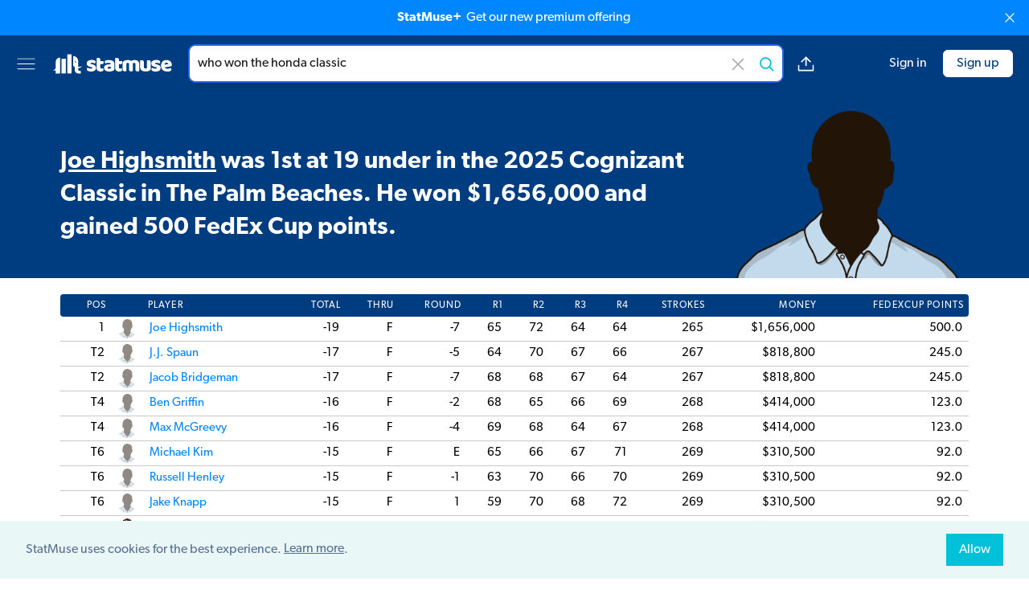

--- FILE ---
content_type: text/html; charset=utf-8
request_url: https://old.statmuse.com/pga/ask/who-won-the-honda-classic
body_size: 15822
content:
<!DOCTYPE html>
<html lang="en">
<head>
  <meta charset="utf-8">
  <meta name="color-scheme" content="light only">
  <meta content="width=device-width, initial-scale=1, maximum-scale=1, user-scalable=no" name="viewport">
  <meta name="apple-itunes-app" content="app-id=1234654160" />
  <meta name="robots" content="noindex">
<title>Who Won The Honda Classic | StatMuse</title>
<meta name="description" content="Joe Highsmith was 1st at 19 under in the 2025 Cognizant Classic in The Palm Beaches. He won $1,656,000 and gained 500 FedEx Cup points.">
<meta name="keywords" content="StatMuse, sports, stats, search, sports search, sports information, sports stats, statistics, fantasy stats, advanced stats, betting information, NBA stats, NFL stats, NHL stats, PGA stats, MLB stats">
<meta property="fb:app_id" content="915991831757165">
<meta property="og:site_name" content="StatMuse">
<meta property="og:title" content="Who Won The Honda Classic | StatMuse">
<meta property="og:description" content="Joe Highsmith was 1st at 19 under in the 2025 Cognizant Classic in The Palm Beaches. He won $1,656,000 and gained 500 FedEx Cup points.">
<meta property="og:locale" content="en_US">
<meta property="og:image" content="https://cdn.statmuse.com/forge-v2/aHR0cHM6Ly9jZG4uc3RhdG11c2UuY29tL2ltZy9wZ2EvcGxheWVycy9zaWxob3VldHRlLXBnYS0tcmdqZ2ZwbXMucG5nP2JnPTAwM0M4MCZ0PWZhY2Vib29r.png">
<meta property="twitter:site" content="@StatMuse">
<meta property="twitter:creator" content="@StatMuse">
<meta property="twitter:title" content="Who Won The Honda Classic | StatMuse">
<meta property="twitter:description" content="Joe Highsmith was 1st at 19 under in the 2025 Cognizant Classic in The Palm Beaches. He won $1,656,000 and gained 500 FedEx Cup points.">
<meta property="twitter:card" content="summary_large_image">
<meta property="twitter:image" content="https://cdn.statmuse.com/forge-v2/aHR0cHM6Ly9jZG4uc3RhdG11c2UuY29tL2ltZy9wZ2EvcGxheWVycy9zaWxob3VldHRlLXBnYS0tcmdqZ2ZwbXMucG5nP2JnPTAwM0M4MCZ0PXR3aXR0ZXI=.png">
<meta content="ask" name="page-type">
<meta content="v:c970dbc7-db94-4ee7-a8db-b6f3cf766af6" name="uid">
<link rel="canonical" href="https://old.statmuse.com/pga/ask/who-won-the-honda-classic" data-should-rewrite="true">
<style>:root {
  --team-primary-color: #003C80;
  --team-secondary-color: #FFFFFF;
}
.dynamic-color {
  background-color: #003C80;
  color: #FFFFFF;
  fill: #FFFFFF;
}
.loading-bar-animate {
  background-color: initial;
}
</style>
<link href="https://use.typekit.net/jpj0wqo.css" rel="stylesheet">
<link href="https://cdn.statmuse.com/app/css/cosmos-9242d7fb4e64329b9ef8971f87e14d09.css?vsn=d" rel="stylesheet">
<link href="https://old.statmuse.com/favicon.ico" rel="icon" type="image/x-icon">
<link href="https://old.statmuse.com/opensearch.xml" rel="search" title="StatMuse Search" type="application/opensearchdescription+xml">
<script async="true" data-rewardful="a27e77" src="https://r.wdfl.co/rw.js"></script><script>(function(w,r){w._rwq=r;w[r]=w[r]||function(){(w[r].q=w[r].q||[]).push(arguments)}})(window,'rewardful');
</script>
<script async="true" src="https://s.ntv.io/serve/load.js" type="text/javascript"></script>
<script async="true" src="https://www.googletagmanager.com/gtag/js?id=G-QRW302M4ZR"></script>
<script>window.dataLayer = window.dataLayer || [];
function gtag(){dataLayer.push(arguments);}
gtag('js', new Date());

gtag('config', 'G-QRW302M4ZR');
</script>
</head>
<body>
<upgrade-banner></upgrade-banner>



<div class="grid grid-cols-[1fr_minmax(auto,_1250px)_1fr] items-center min-h-[62px] md:min-h-[70px] py-2 md:py-3 px-3 md:px-5 z-[5] bg-team-primary sticky top-0">
  <div class="flex col-start-1 col-span-1">
    <div class="min-w-[25px]">
      <dropdown-menu></dropdown-menu>
    </div>
    <a href="/" class="hidden md:block">
<svg version="1.1" id="Layer_1" xmlns="http://www.w3.org/2000/svg"
    viewBox="0 0 425.2 70.9" xml:space="preserve" class="w-[150px] mx-5">
  <rect class="fill-[var(--team-secondary-color,_#0086ff)]" x="53" y="1.7" width="15.1" height="67.4"/>
  <path class="fill-[var(--team-secondary-color,_#00c1d8)]" d="M97.3,49.2c3.1-1,6-2.7,8-5.3c-3.1,0.8-5.9,1.4-8.7,1.5c-1.8,0.1-3.5,0.1-5.3-0.1v-11v-8.8
  c0-9.9-8-17.9-17.9-17.9V43c3.1,0,5.7,2.5,5.7,5.7v8.2c0,6.8,5.5,12.3,12.3,12.3h8.9v-8.9h-3.4c-3,0-5.5-2.5-5.5-5.5v-4.6
  C93.4,50.1,95.4,49.8,97.3,49.2z M80.5,29.2c-1.4-1.4-1.4-3.8,0-5.2c0,1,0.6,2.4,1.8,3.5c1.1,1.1,2.5,1.7,3.5,1.8
  C84.3,30.7,81.9,30.7,80.5,29.2z"/>
  <rect class="fill-[var(--team-secondary-color,_#003ca8)]" x="32.6" y="17.2" width="15.1" height="51.9"/>
  <path class="fill-[var(--team-secondary-color,_#39cccc)]" d="M12.2,28.3v20.2l0,0c0,1.8-1.1,4-3,5.9c-1.9,1.9-4.1,3-5.9,3c2.5,2.4,6.4,2.4,8.9,0v11.8h15.1V13.2
  C19,13.2,12.2,19.9,12.2,28.3z"/>
  <path class="fill-team-secondary" d="M154.5,49.6c0,4-1.5,7.1-4.5,9.3c-3,2.3-7.4,3.4-13.2,3.4c-2.2,0-4.2-0.2-6.1-0.5c-1.9-0.3-3.5-0.8-4.8-1.5
  c-1.3-0.7-2.4-1.5-3.1-2.5c-0.8-1-1.1-2.2-1.1-3.5c0-1.3,0.3-2.3,0.8-3.2c0.5-0.9,1.2-1.6,1.9-2.2c1.5,0.8,3.3,1.6,5.2,2.2
  c2,0.7,4.2,1,6.8,1c1.6,0,2.9-0.2,3.7-0.7c0.9-0.5,1.3-1.1,1.3-1.9c0-0.7-0.3-1.3-0.9-1.7c-0.6-0.4-1.7-0.8-3.1-1l-2.4-0.5
  c-4.6-0.9-7.9-2.3-10.2-4.2c-2.2-1.9-3.3-4.6-3.3-8.2c0-1.9,0.4-3.7,1.3-5.3c0.8-1.6,2-2.9,3.5-3.9c1.5-1,3.3-1.9,5.5-2.4
  c2.1-0.6,4.5-0.9,7-0.9c1.9,0,3.8,0.1,5.5,0.4c1.7,0.3,3.2,0.7,4.4,1.3c1.3,0.6,2.3,1.3,3,2.2c0.7,0.9,1.1,2,1.1,3.3
  c0,1.2-0.2,2.2-0.7,3.1c-0.4,0.9-1,1.6-1.7,2.2c-0.4-0.3-1-0.5-1.9-0.8c-0.8-0.3-1.8-0.5-2.7-0.8c-1-0.2-2-0.4-3-0.6
  c-1-0.2-2-0.2-2.8-0.2c-1.7,0-3.1,0.2-4,0.6c-0.9,0.4-1.4,1-1.4,1.8c0,0.6,0.3,1,0.8,1.4c0.5,0.4,1.5,0.7,3,1l2.4,0.5
  c5,1.2,8.6,2.7,10.7,4.8C153.4,43.8,154.5,46.4,154.5,49.6z"/>
  <path class="fill-team-secondary" d="M169.5,47.9c0,1.4,0.4,2.3,1.3,2.9c0.9,0.6,2.1,0.9,3.7,0.9c0.8,0,1.6-0.1,2.4-0.2c0.8-0.1,1.6-0.3,2.2-0.5
  c0.5,0.6,0.9,1.2,1.2,1.9c0.3,0.7,0.5,1.6,0.5,2.6c0,2-0.7,3.6-2.2,4.9c-1.5,1.3-4.1,1.9-7.9,1.9c-4.6,0-8.2-1-10.6-3.1
  c-2.5-2.1-3.7-5.5-3.7-10.2V15.2c0.6-0.2,1.4-0.3,2.5-0.5c1.1-0.2,2.2-0.3,3.4-0.3c2.3,0,4.1,0.4,5.4,1.2c1.3,0.8,1.9,2.5,1.9,5.1
  v5h10.3c0.3,0.6,0.6,1.3,0.9,2.2c0.3,0.9,0.4,1.8,0.4,2.9c0,1.8-0.4,3.2-1.2,4c-0.8,0.8-1.9,1.2-3.3,1.2h-7.1V47.9z"/>
  <path class="fill-team-secondary" d="M200.2,21.7c2.8,0,5.4,0.3,7.7,0.9c2.3,0.6,4.3,1.5,6,2.6c1.6,1.2,2.9,2.7,3.8,4.5c0.9,1.8,1.3,3.9,1.3,6.4v17.6
  c0,1.4-0.4,2.5-1.1,3.3c-0.8,0.9-1.7,1.6-2.7,2.2c-3.4,2-8.2,3.1-14.4,3.1c-2.8,0-5.3-0.3-7.5-0.8c-2.2-0.5-4.1-1.3-5.7-2.4
  c-1.6-1-2.8-2.4-3.7-4c-0.9-1.6-1.3-3.5-1.3-5.7c0-3.6,1.1-6.4,3.2-8.3c2.1-1.9,5.5-3.1,10-3.6l10.3-1.1v-0.5c0-1.5-0.7-2.6-2-3.3
  c-1.3-0.7-3.3-1-5.8-1c-2,0-3.9,0.2-5.8,0.6c-1.9,0.4-3.6,0.9-5.1,1.6c-0.7-0.5-1.3-1.2-1.7-2.2c-0.5-1-0.7-2-0.7-3
  c0-1.4,0.3-2.4,1-3.3c0.7-0.8,1.7-1.5,3-2.1c1.5-0.6,3.3-1,5.4-1.3C196.4,21.8,198.4,21.7,200.2,21.7z M200.8,52.5
  c0.9,0,1.9-0.1,2.9-0.3c1.1-0.2,1.9-0.4,2.4-0.7v-6.3l-5.7,0.5c-1.5,0.1-2.7,0.4-3.6,0.9c-0.9,0.5-1.4,1.3-1.4,2.4
  c0,1,0.4,1.9,1.2,2.6C197.5,52.2,198.9,52.5,200.8,52.5z"/>
  <path class="fill-team-secondary" d="M235.1,47.9c0,1.4,0.4,2.3,1.3,2.9c0.9,0.6,2.1,0.9,3.7,0.9c0.8,0,1.6-0.1,2.4-0.2c0.8-0.1,1.6-0.3,2.2-0.5
  c0.5,0.6,0.9,1.2,1.2,1.9c0.3,0.7,0.5,1.6,0.5,2.6c0,2-0.7,3.6-2.2,4.9s-4.1,1.9-7.9,1.9c-4.6,0-8.2-1-10.6-3.1
  c-2.5-2.1-3.7-5.5-3.7-10.2V15.2c0.6-0.2,1.4-0.3,2.5-0.5c1.1-0.2,2.2-0.3,3.4-0.3c2.3,0,4.1,0.4,5.4,1.2c1.3,0.8,1.9,2.5,1.9,5.1
  v5h10.3c0.3,0.6,0.6,1.3,0.9,2.2c0.3,0.9,0.4,1.8,0.4,2.9c0,1.8-0.4,3.2-1.2,4c-0.8,0.8-1.9,1.2-3.3,1.2h-7.1V47.9z"/>
  <path class="fill-team-secondary" d="M266.8,21.6c2.2,0,4.3,0.3,6.3,0.9c2.1,0.6,3.9,1.5,5.4,2.7c1.6-1,3.3-1.9,5.3-2.6c2-0.7,4.3-1,7.1-1c2,0,3.9,0.3,5.9,0.8
  c1.9,0.5,3.6,1.4,5.1,2.5c1.5,1.1,2.7,2.6,3.6,4.5c0.9,1.9,1.3,4.1,1.3,6.8v24.8c-0.5,0.2-1.4,0.3-2.5,0.5
  c-1.1,0.2-2.3,0.2-3.5,0.2c-1.2,0-2.2-0.1-3.1-0.2c-0.9-0.2-1.7-0.5-2.3-0.9c-0.6-0.5-1.1-1.1-1.5-1.9c-0.3-0.8-0.5-1.9-0.5-3.2
  V36.5c0-1.6-0.4-2.7-1.3-3.4c-0.9-0.7-2.1-1.1-3.6-1.1c-0.7,0-1.5,0.2-2.4,0.5c-0.8,0.3-1.5,0.7-1.9,1.1c0.1,0.2,0.1,0.4,0.1,0.6
  c0,0.2,0,0.4,0,0.5v26.2c-0.6,0.2-1.4,0.3-2.6,0.5c-1.1,0.2-2.3,0.2-3.4,0.2c-1.2,0-2.2-0.1-3.1-0.2c-0.9-0.2-1.7-0.5-2.3-0.9
  s-1.1-1.1-1.5-1.9c-0.3-0.8-0.5-1.9-0.5-3.2V36.5c0-1.6-0.5-2.7-1.5-3.4c-1-0.7-2.1-1.1-3.5-1.1c-0.9,0-1.8,0.1-2.4,0.4
  c-0.7,0.3-1.3,0.6-1.7,0.8v27.6c-0.5,0.2-1.4,0.3-2.5,0.5c-1.1,0.2-2.3,0.2-3.5,0.2c-1.2,0-2.2-0.1-3.1-0.2
  c-0.9-0.2-1.7-0.5-2.3-0.9c-0.6-0.5-1.1-1.1-1.5-1.9c-0.3-0.8-0.5-1.9-0.5-3.2V31.6c0-1.4,0.3-2.5,0.9-3.4
  c0.6-0.8,1.4-1.6,2.5-2.4c1.8-1.3,4-2.3,6.7-3.1C261.1,22,263.9,21.6,266.8,21.6z"/>
  <path class="fill-team-secondary" d="M309.5,23.3c0.5-0.2,1.4-0.3,2.5-0.5c1.1-0.2,2.3-0.2,3.5-0.2c1.2,0,2.2,0.1,3.1,0.2c0.9,0.2,1.7,0.5,2.3,0.9
  c0.6,0.5,1.1,1.1,1.5,1.9c0.3,0.8,0.5,1.9,0.5,3.2v16.9c0,2.2,0.5,3.7,1.6,4.6c1,0.9,2.6,1.4,4.6,1.4c1.2,0,2.2-0.1,3-0.3
  c0.8-0.2,1.4-0.4,1.8-0.6V23.3c0.5-0.2,1.4-0.3,2.5-0.5c1.1-0.2,2.3-0.2,3.5-0.2c1.2,0,2.2,0.1,3.1,0.2c0.9,0.2,1.7,0.5,2.3,0.9
  c0.6,0.5,1.1,1.1,1.5,1.9c0.3,0.8,0.5,1.9,0.5,3.2v23.9c0,2.6-1.1,4.6-3.3,5.9c-1.8,1.2-4,2-6.6,2.6c-2.5,0.6-5.3,0.9-8.3,0.9
  c-2.8,0-5.4-0.3-7.8-0.9c-2.4-0.6-4.4-1.6-6.2-2.9c-1.7-1.3-3.1-3-4-5.1c-0.9-2.1-1.4-4.6-1.4-7.5V23.3z"/>
  <path class="fill-team-secondary" d="M382.3,49.6c0,4-1.5,7.1-4.5,9.4c-3,2.3-7.4,3.4-13.2,3.4c-2.2,0-4.3-0.2-6.1-0.5c-1.9-0.3-3.5-0.8-4.8-1.5
  c-1.3-0.7-2.4-1.5-3.1-2.5c-0.8-1-1.1-2.2-1.1-3.5c0-1.3,0.3-2.3,0.8-3.2c0.5-0.9,1.2-1.6,1.9-2.2c1.5,0.8,3.3,1.6,5.2,2.2
  c2,0.7,4.2,1,6.8,1c1.6,0,2.9-0.2,3.7-0.7c0.9-0.5,1.3-1.1,1.3-1.9c0-0.7-0.3-1.3-0.9-1.7c-0.6-0.4-1.7-0.8-3.1-1l-2.4-0.5
  c-4.6-0.9-8-2.3-10.2-4.2c-2.2-1.9-3.3-4.7-3.3-8.2c0-1.9,0.4-3.7,1.3-5.3c0.8-1.6,2-2.9,3.5-3.9c1.5-1,3.3-1.9,5.5-2.4
  c2.1-0.6,4.5-0.9,7-0.9c1.9,0,3.8,0.1,5.5,0.4c1.7,0.3,3.2,0.7,4.4,1.3c1.3,0.6,2.3,1.3,3,2.2c0.7,0.9,1.1,2,1.1,3.3
  c0,1.2-0.2,2.2-0.7,3.1c-0.4,0.9-1,1.6-1.7,2.2c-0.4-0.3-1.1-0.5-1.9-0.8c-0.8-0.3-1.8-0.6-2.8-0.8c-1-0.2-2-0.4-3-0.6
  c-1-0.2-2-0.2-2.8-0.2c-1.7,0-3.1,0.2-4,0.6c-0.9,0.4-1.4,1-1.4,1.9c0,0.6,0.3,1.1,0.8,1.4c0.5,0.4,1.5,0.7,3,1l2.4,0.6
  c5,1.2,8.6,2.7,10.7,4.8C381.2,43.8,382.3,46.4,382.3,49.6z"/>
  <path class="fill-team-secondary" d="M405.3,62.3c-3.1,0-6-0.4-8.6-1.3c-2.7-0.9-5-2.2-6.9-3.9c-2-1.7-3.5-3.9-4.6-6.5c-1.1-2.6-1.7-5.7-1.7-9.2
  c0-3.5,0.6-6.4,1.7-8.9c1.1-2.5,2.6-4.5,4.4-6.1c1.8-1.6,3.9-2.8,6.3-3.5c2.4-0.8,4.8-1.1,7.2-1.1c2.8,0,5.3,0.4,7.6,1.3
  c2.3,0.8,4.3,2,5.9,3.5c1.7,1.5,2.9,3.2,3.9,5.3c0.9,2,1.4,4.3,1.4,6.7c0,1.8-0.5,3.1-1.5,4.1c-1,0.9-2.4,1.5-4.2,1.8l-19.4,2.9
  c0.6,1.7,1.8,3,3.5,3.9c1.8,0.9,3.8,1.3,6.1,1.3c2.2,0,4.2-0.3,6.1-0.8c1.9-0.6,3.5-1.2,4.7-1.9c0.8,0.5,1.5,1.3,2.1,2.2
  c0.6,0.9,0.9,1.9,0.9,3c0,2.4-1.1,4.1-3.3,5.3c-1.7,0.9-3.6,1.5-5.7,1.8C409.1,62.1,407.2,62.3,405.3,62.3z M403.1,31.3
  c-1.3,0-2.3,0.2-3.3,0.6c-0.9,0.4-1.7,1-2.2,1.6c-0.6,0.7-1,1.4-1.3,2.2c-0.3,0.8-0.5,1.6-0.5,2.5l13.5-2.2
  c-0.2-1-0.7-2.1-1.7-3.1C406.5,31.9,405.1,31.3,403.1,31.3z"/>
</svg>

    </a>
  </div>
  <div class="col-start-2 col-span-1 max-w-[780px] flex">
    <div class="flex-1">
<ask-bar action="/ask" autosuggest-enabled="true" class="unstable" context="sports" csrf-token="YSBgPCcqDn4Ydhp-Q2MCBzwuADtnBxZZ0S0nHDxMW3jN71U_QFSS1XZh" league-name="pga" placeholder="Search players, stats or odds" preferred-domain="pga" query-text="who won the honda classic" throttle="800"></ask-bar>
    </div>
    <div class="md:flex items-center ml-4 hidden space-x-4">
<answer-share ask-short-url="https://statm.us/e/SoY3KNUSc" ask-url="https://old.statmuse.com/pga/ask/who-won-the-honda-classic" class="unstable"></answer-share>

    </div>
  </div>
  <div class="flex space-x-5 items-center justify-end flex-shrink-0">

      <right-menu class="md:hidden"></right-menu>
      <a href="/signin" class="hidden md:block ml-5 no-underline hover:underline text-team-secondary-sm-default whitespace-nowrap">Sign in</a>
      <a href="/signup" class="hidden md:block flex items-center justify-center border border-team-secondary-sm-default rounded-md hover:text-team-secondary-sm-default hover:bg-team-primary hover:border-team-secondary-sm-default hover:border hover:no-underline py-1 px-4 bg-team-secondary-sm-default text-team-primary whitespace-nowrap">Sign up</a>

  </div>
</div>

<div class="main-layout mb-5 bg-team-primary text-team-secondary">
<div class="flex flex-col md:flex-row pt-4 md:pt-6 relative">
  <div class="flex-1 flex flex-col justify-between text-center md:text-left">
    <span class="italic opacity-50 saturate-0">

    </span>
    <h1 class="nlg-answer font-semibold text-xl md:text-2xl md:leading-snug lg:text-[1.75rem] xl:text-3xl xl:leading-snug my-auto" data-cy-nlg>
<p><a href="https://old.statmuse.com/pga/ask/joe-highsmith-career-stats">Joe Highsmith</a> was 1st at 19 under in the 2025 Cognizant Classic in The Palm Beaches. He won $1,656,000 and gained 500 FedEx Cup points.</p>
    </h1>
  </div>

    <img
      class="h-44 md:h-52 self-center md:self-end mt-2 md:mt-0 md:pl-6 md:pr-1.5 select-none"
      alt="who won the honda classic"
      src="https://cdn.statmuse.com/img/pga/players/silhouette-pga--rgjgfpms.png"
    />

  <div class="md:hidden flex flex-col items-center absolute right-0 bottom-2.5 space-y-2.5">
<answer-share ask-short-url="https://statm.us/e/SoY3KNUSc" ask-url="https://old.statmuse.com/pga/ask/who-won-the-honda-classic" class="unstable"></answer-share>

  </div>
</div>

</div>

<div class="main-layout">

  <div style="min-height: 500px" data-reset-style="min-height">
<visual-answer answer="{&quot;conversation&quot;:{&quot;complete&quot;:true},&quot;disposition&quot;:{&quot;intent&quot;:&quot;SportsQuestion:Stats:GameResult&quot;,&quot;responseType&quot;:&quot;results&quot;,&quot;resultsType&quot;:&quot;answer&quot;},&quot;limit&quot;:25,&quot;nlg&quot;:{&quot;ssml&quot;:{&quot;answer&quot;:&quot;Joe Highsmith was 1st at 19 under in the &lt;say-as interpret-as=\&quot;date\&quot; format=\&quot;y\&quot;&gt;2025&lt;/say-as&gt; Cognizant Classic in The Palm Beaches. He won 1,656,000 dollars and gained 500 FedEx Cup points.&quot;},&quot;text&quot;:{&quot;answer&quot;:[{&quot;entity&quot;:{&quot;baseResourcePath&quot;:&quot;pga/players/8525&quot;,&quot;display&quot;:&quot;Joe Highsmith&quot;,&quot;domain&quot;:&quot;PGA&quot;,&quot;id&quot;:&quot;8525&quot;,&quot;parameters&quot;:{&quot;seasonYear&quot;:2025},&quot;shortDisplay&quot;:&quot;J. Highsmith&quot;,&quot;type&quot;:&quot;player&quot;},&quot;omitLeadingSpace&quot;:true,&quot;text&quot;:&quot;Joe Highsmith&quot;,&quot;type&quot;:&quot;entity&quot;},{&quot;omitLeadingSpace&quot;:false,&quot;text&quot;:&quot;was 1st at 19 under in the 2025 Cognizant Classic in The Palm Beaches. He won $1,656,000 and gained 500 FedEx Cup points.&quot;,&quot;type&quot;:&quot;general&quot;}]}},&quot;tokenizationScore&quot;:{&quot;average&quot;:3.5,&quot;max&quot;:8,&quot;median&quot;:2},&quot;type&quot;:&quot;nlgAnswerNotPossibleVisualsRequired&quot;,&quot;visual&quot;:{&quot;additionalQuestions&quot;:[{&quot;domain&quot;:&quot;PGA&quot;,&quot;text&quot;:&quot;Who has the best greens in regulation percentage this season?&quot;},{&quot;domain&quot;:&quot;PGA&quot;,&quot;text&quot;:&quot;Who has hit the most holes in one all-time?&quot;},{&quot;domain&quot;:&quot;PGA&quot;,&quot;text&quot;:&quot;Who has the best driving accuracy this season?&quot;},{&quot;domain&quot;:&quot;PGA&quot;,&quot;text&quot;:&quot;Who has the biggest driving distance average this season?&quot;},{&quot;domain&quot;:&quot;PGA&quot;,&quot;text&quot;:&quot;Who won the PGA Championship?&quot;},{&quot;domain&quot;:&quot;PGA&quot;,&quot;text&quot;:&quot;Who won the Open Championship?&quot;},{&quot;domain&quot;:&quot;PGA&quot;,&quot;text&quot;:&quot;Who has won the most tournaments all-time?&quot;},{&quot;domain&quot;:&quot;PGA&quot;,&quot;text&quot;:&quot;Who won the Masters?&quot;},{&quot;domain&quot;:&quot;PGA&quot;,&quot;text&quot;:&quot;Who won the U.S. Open?&quot;},{&quot;domain&quot;:&quot;PGA&quot;,&quot;text&quot;:&quot;Who has hit the most holes in one all-time?&quot;}],&quot;contentReference&quot;:{&quot;answerTags&quot;:{&quot;playerIds&quot;:[8525],&quot;seasonYears&quot;:[2025],&quot;teamIds&quot;:[]},&quot;domainTags&quot;:{&quot;domain&quot;:&quot;PGA&quot;},&quot;questionTags&quot;:{&quot;actorType&quot;:&quot;player&quot;,&quot;playerIds&quot;:[],&quot;seasonYears&quot;:[],&quot;teamIds&quot;:[]}},&quot;detail&quot;:[{&quot;grids&quot;:[{&quot;columns&quot;:[{&quot;rowItemKey&quot;:&quot;POS&quot;,&quot;title&quot;:&quot;POS&quot;,&quot;type&quot;:&quot;number&quot;},{&quot;rowItemKey&quot;:&quot;PLAYER&quot;,&quot;title&quot;:&quot;PLAYER&quot;,&quot;type&quot;:&quot;string&quot;},{&quot;rowItemKey&quot;:&quot;TOTAL&quot;,&quot;title&quot;:&quot;TOTAL&quot;,&quot;type&quot;:&quot;number&quot;},{&quot;rowItemKey&quot;:&quot;THRU&quot;,&quot;title&quot;:&quot;THRU&quot;,&quot;type&quot;:&quot;number&quot;},{&quot;rowItemKey&quot;:&quot;ROUND&quot;,&quot;title&quot;:&quot;ROUND&quot;,&quot;type&quot;:&quot;number&quot;},{&quot;rowItemKey&quot;:&quot;R1&quot;,&quot;title&quot;:&quot;R1&quot;,&quot;type&quot;:&quot;number&quot;},{&quot;rowItemKey&quot;:&quot;R2&quot;,&quot;title&quot;:&quot;R2&quot;,&quot;type&quot;:&quot;number&quot;},{&quot;rowItemKey&quot;:&quot;R3&quot;,&quot;title&quot;:&quot;R3&quot;,&quot;type&quot;:&quot;number&quot;},{&quot;rowItemKey&quot;:&quot;R4&quot;,&quot;title&quot;:&quot;R4&quot;,&quot;type&quot;:&quot;number&quot;},{&quot;rowItemKey&quot;:&quot;STROKES&quot;,&quot;title&quot;:&quot;STROKES&quot;,&quot;type&quot;:&quot;number&quot;},{&quot;rowItemKey&quot;:&quot;MONEY&quot;,&quot;title&quot;:&quot;MONEY&quot;,&quot;type&quot;:&quot;number&quot;},{&quot;rowItemKey&quot;:&quot;FEDEXCUP POINTS&quot;,&quot;title&quot;:&quot;FEDEXCUP POINTS&quot;,&quot;type&quot;:&quot;number&quot;}],&quot;name&quot;:&quot;all&quot;,&quot;rows&quot;:[{&quot;FEDEXCUP POINTS&quot;:{&quot;display&quot;:&quot;500.0&quot;,&quot;value&quot;:500},&quot;MONEY&quot;:{&quot;display&quot;:&quot;$1,656,000&quot;,&quot;value&quot;:1656000},&quot;PLAYER&quot;:{&quot;display&quot;:&quot;Joe Highsmith&quot;,&quot;entity&quot;:{&quot;baseResourcePath&quot;:&quot;pga/players/8525&quot;,&quot;display&quot;:&quot;Joe Highsmith&quot;,&quot;domain&quot;:&quot;PGA&quot;,&quot;id&quot;:&quot;8525&quot;,&quot;shortDisplay&quot;:&quot;J. Highsmith&quot;,&quot;type&quot;:&quot;player&quot;},&quot;imageUrl&quot;:&quot;https://cdn.statmuse.com/img/pga/players/silhouette-pga--c3sqh7_p.png&quot;,&quot;value&quot;:&quot;Highsmith, Joe&quot;},&quot;POS&quot;:{&quot;display&quot;:&quot;1&quot;,&quot;value&quot;:1},&quot;R1&quot;:{&quot;display&quot;:&quot;65&quot;,&quot;value&quot;:65},&quot;R2&quot;:{&quot;display&quot;:&quot;72&quot;,&quot;value&quot;:72},&quot;R3&quot;:{&quot;display&quot;:&quot;64&quot;,&quot;value&quot;:64},&quot;R4&quot;:{&quot;display&quot;:&quot;64&quot;,&quot;value&quot;:64},&quot;ROUND&quot;:{&quot;display&quot;:&quot;-7&quot;,&quot;value&quot;:-7},&quot;STROKES&quot;:{&quot;display&quot;:&quot;265&quot;,&quot;value&quot;:265},&quot;THRU&quot;:{&quot;display&quot;:&quot;F&quot;,&quot;value&quot;:18},&quot;TOTAL&quot;:{&quot;display&quot;:&quot;-19&quot;,&quot;value&quot;:-19}},{&quot;FEDEXCUP POINTS&quot;:{&quot;display&quot;:&quot;245.0&quot;,&quot;value&quot;:245},&quot;MONEY&quot;:{&quot;display&quot;:&quot;$818,800&quot;,&quot;value&quot;:818800},&quot;PLAYER&quot;:{&quot;display&quot;:&quot;J.J. Spaun&quot;,&quot;entity&quot;:{&quot;baseResourcePath&quot;:&quot;pga/players/470&quot;,&quot;display&quot;:&quot;J.J. Spaun&quot;,&quot;domain&quot;:&quot;PGA&quot;,&quot;id&quot;:&quot;470&quot;,&quot;type&quot;:&quot;player&quot;},&quot;imageUrl&quot;:&quot;https://cdn.statmuse.com/img/pga/players/silhouette-pga--c3sqh7_p.png&quot;,&quot;value&quot;:&quot;Spaun, J.J.&quot;},&quot;POS&quot;:{&quot;display&quot;:&quot;T2&quot;,&quot;value&quot;:2},&quot;R1&quot;:{&quot;display&quot;:&quot;64&quot;,&quot;value&quot;:64},&quot;R2&quot;:{&quot;display&quot;:&quot;70&quot;,&quot;value&quot;:70},&quot;R3&quot;:{&quot;display&quot;:&quot;67&quot;,&quot;value&quot;:67},&quot;R4&quot;:{&quot;display&quot;:&quot;66&quot;,&quot;value&quot;:66},&quot;ROUND&quot;:{&quot;display&quot;:&quot;-5&quot;,&quot;value&quot;:-5},&quot;STROKES&quot;:{&quot;display&quot;:&quot;267&quot;,&quot;value&quot;:267},&quot;THRU&quot;:{&quot;display&quot;:&quot;F&quot;,&quot;value&quot;:18},&quot;TOTAL&quot;:{&quot;display&quot;:&quot;-17&quot;,&quot;value&quot;:-17}},{&quot;FEDEXCUP POINTS&quot;:{&quot;display&quot;:&quot;245.0&quot;,&quot;value&quot;:245},&quot;MONEY&quot;:{&quot;display&quot;:&quot;$818,800&quot;,&quot;value&quot;:818800},&quot;PLAYER&quot;:{&quot;display&quot;:&quot;Jacob Bridgeman&quot;,&quot;entity&quot;:{&quot;baseResourcePath&quot;:&quot;pga/players/8621&quot;,&quot;display&quot;:&quot;Jacob Bridgeman&quot;,&quot;domain&quot;:&quot;PGA&quot;,&quot;id&quot;:&quot;8621&quot;,&quot;shortDisplay&quot;:&quot;J. Bridgeman&quot;,&quot;type&quot;:&quot;player&quot;},&quot;imageUrl&quot;:&quot;https://cdn.statmuse.com/img/pga/players/silhouette-pga--c3sqh7_p.png&quot;,&quot;value&quot;:&quot;Bridgeman, Jacob&quot;},&quot;POS&quot;:{&quot;display&quot;:&quot;T2&quot;,&quot;value&quot;:2},&quot;R1&quot;:{&quot;display&quot;:&quot;68&quot;,&quot;value&quot;:68},&quot;R2&quot;:{&quot;display&quot;:&quot;68&quot;,&quot;value&quot;:68},&quot;R3&quot;:{&quot;display&quot;:&quot;67&quot;,&quot;value&quot;:67},&quot;R4&quot;:{&quot;display&quot;:&quot;64&quot;,&quot;value&quot;:64},&quot;ROUND&quot;:{&quot;display&quot;:&quot;-7&quot;,&quot;value&quot;:-7},&quot;STROKES&quot;:{&quot;display&quot;:&quot;267&quot;,&quot;value&quot;:267},&quot;THRU&quot;:{&quot;display&quot;:&quot;F&quot;,&quot;value&quot;:18},&quot;TOTAL&quot;:{&quot;display&quot;:&quot;-17&quot;,&quot;value&quot;:-17}},{&quot;FEDEXCUP POINTS&quot;:{&quot;display&quot;:&quot;123.0&quot;,&quot;value&quot;:123},&quot;MONEY&quot;:{&quot;display&quot;:&quot;$414,000&quot;,&quot;value&quot;:414000},&quot;PLAYER&quot;:{&quot;display&quot;:&quot;Ben Griffin&quot;,&quot;entity&quot;:{&quot;baseResourcePath&quot;:&quot;pga/players/400&quot;,&quot;display&quot;:&quot;Ben Griffin&quot;,&quot;domain&quot;:&quot;PGA&quot;,&quot;id&quot;:&quot;400&quot;,&quot;shortDisplay&quot;:&quot;B. Griffin&quot;,&quot;type&quot;:&quot;player&quot;},&quot;imageUrl&quot;:&quot;https://cdn.statmuse.com/img/pga/players/silhouette-pga--c3sqh7_p.png&quot;,&quot;value&quot;:&quot;Griffin, Ben&quot;},&quot;POS&quot;:{&quot;display&quot;:&quot;T4&quot;,&quot;value&quot;:4},&quot;R1&quot;:{&quot;display&quot;:&quot;68&quot;,&quot;value&quot;:68},&quot;R2&quot;:{&quot;display&quot;:&quot;65&quot;,&quot;value&quot;:65},&quot;R3&quot;:{&quot;display&quot;:&quot;66&quot;,&quot;value&quot;:66},&quot;R4&quot;:{&quot;display&quot;:&quot;69&quot;,&quot;value&quot;:69},&quot;ROUND&quot;:{&quot;display&quot;:&quot;-2&quot;,&quot;value&quot;:-2},&quot;STROKES&quot;:{&quot;display&quot;:&quot;268&quot;,&quot;value&quot;:268},&quot;THRU&quot;:{&quot;display&quot;:&quot;F&quot;,&quot;value&quot;:18},&quot;TOTAL&quot;:{&quot;display&quot;:&quot;-16&quot;,&quot;value&quot;:-16}},{&quot;FEDEXCUP POINTS&quot;:{&quot;display&quot;:&quot;123.0&quot;,&quot;value&quot;:123},&quot;MONEY&quot;:{&quot;display&quot;:&quot;$414,000&quot;,&quot;value&quot;:414000},&quot;PLAYER&quot;:{&quot;display&quot;:&quot;Max McGreevy&quot;,&quot;entity&quot;:{&quot;baseResourcePath&quot;:&quot;pga/players/8563&quot;,&quot;display&quot;:&quot;Max McGreevy&quot;,&quot;domain&quot;:&quot;PGA&quot;,&quot;id&quot;:&quot;8563&quot;,&quot;shortDisplay&quot;:&quot;M. McGreevy&quot;,&quot;type&quot;:&quot;player&quot;},&quot;imageUrl&quot;:&quot;https://cdn.statmuse.com/img/pga/players/silhouette-pga--c3sqh7_p.png&quot;,&quot;value&quot;:&quot;McGreevy, Max&quot;},&quot;POS&quot;:{&quot;display&quot;:&quot;T4&quot;,&quot;value&quot;:4},&quot;R1&quot;:{&quot;display&quot;:&quot;69&quot;,&quot;value&quot;:69},&quot;R2&quot;:{&quot;display&quot;:&quot;68&quot;,&quot;value&quot;:68},&quot;R3&quot;:{&quot;display&quot;:&quot;64&quot;,&quot;value&quot;:64},&quot;R4&quot;:{&quot;display&quot;:&quot;67&quot;,&quot;value&quot;:67},&quot;ROUND&quot;:{&quot;display&quot;:&quot;-4&quot;,&quot;value&quot;:-4},&quot;STROKES&quot;:{&quot;display&quot;:&quot;268&quot;,&quot;value&quot;:268},&quot;THRU&quot;:{&quot;display&quot;:&quot;F&quot;,&quot;value&quot;:18},&quot;TOTAL&quot;:{&quot;display&quot;:&quot;-16&quot;,&quot;value&quot;:-16}},{&quot;FEDEXCUP POINTS&quot;:{&quot;display&quot;:&quot;92.0&quot;,&quot;value&quot;:92},&quot;MONEY&quot;:{&quot;display&quot;:&quot;$310,500&quot;,&quot;value&quot;:310500},&quot;PLAYER&quot;:{&quot;display&quot;:&quot;Michael Kim&quot;,&quot;entity&quot;:{&quot;baseResourcePath&quot;:&quot;pga/players/181&quot;,&quot;display&quot;:&quot;Michael Kim&quot;,&quot;domain&quot;:&quot;PGA&quot;,&quot;id&quot;:&quot;181&quot;,&quot;shortDisplay&quot;:&quot;M. Kim&quot;,&quot;type&quot;:&quot;player&quot;},&quot;imageUrl&quot;:&quot;https://cdn.statmuse.com/img/pga/players/silhouette-pga--c3sqh7_p.png&quot;,&quot;value&quot;:&quot;Kim, Michael&quot;},&quot;POS&quot;:{&quot;display&quot;:&quot;T6&quot;,&quot;value&quot;:6},&quot;R1&quot;:{&quot;display&quot;:&quot;65&quot;,&quot;value&quot;:65},&quot;R2&quot;:{&quot;display&quot;:&quot;66&quot;,&quot;value&quot;:66},&quot;R3&quot;:{&quot;display&quot;:&quot;67&quot;,&quot;value&quot;:67},&quot;R4&quot;:{&quot;display&quot;:&quot;71&quot;,&quot;value&quot;:71},&quot;ROUND&quot;:{&quot;display&quot;:&quot;E&quot;,&quot;value&quot;:0},&quot;STROKES&quot;:{&quot;display&quot;:&quot;269&quot;,&quot;value&quot;:269},&quot;THRU&quot;:{&quot;display&quot;:&quot;F&quot;,&quot;value&quot;:18},&quot;TOTAL&quot;:{&quot;display&quot;:&quot;-15&quot;,&quot;value&quot;:-15}},{&quot;FEDEXCUP POINTS&quot;:{&quot;display&quot;:&quot;92.0&quot;,&quot;value&quot;:92},&quot;MONEY&quot;:{&quot;display&quot;:&quot;$310,500&quot;,&quot;value&quot;:310500},&quot;PLAYER&quot;:{&quot;display&quot;:&quot;Russell Henley&quot;,&quot;entity&quot;:{&quot;baseResourcePath&quot;:&quot;pga/players/248&quot;,&quot;display&quot;:&quot;Russell Henley&quot;,&quot;domain&quot;:&quot;PGA&quot;,&quot;id&quot;:&quot;248&quot;,&quot;shortDisplay&quot;:&quot;R. Henley&quot;,&quot;type&quot;:&quot;player&quot;},&quot;imageUrl&quot;:&quot;https://cdn.statmuse.com/img/pga/players/silhouette-pga--c3sqh7_p.png&quot;,&quot;value&quot;:&quot;Henley, Russell&quot;},&quot;POS&quot;:{&quot;display&quot;:&quot;T6&quot;,&quot;value&quot;:6},&quot;R1&quot;:{&quot;display&quot;:&quot;63&quot;,&quot;value&quot;:63},&quot;R2&quot;:{&quot;display&quot;:&quot;70&quot;,&quot;value&quot;:70},&quot;R3&quot;:{&quot;display&quot;:&quot;66&quot;,&quot;value&quot;:66},&quot;R4&quot;:{&quot;display&quot;:&quot;70&quot;,&quot;value&quot;:70},&quot;ROUND&quot;:{&quot;display&quot;:&quot;-1&quot;,&quot;value&quot;:-1},&quot;STROKES&quot;:{&quot;display&quot;:&quot;269&quot;,&quot;value&quot;:269},&quot;THRU&quot;:{&quot;display&quot;:&quot;F&quot;,&quot;value&quot;:18},&quot;TOTAL&quot;:{&quot;display&quot;:&quot;-15&quot;,&quot;value&quot;:-15}},{&quot;FEDEXCUP POINTS&quot;:{&quot;display&quot;:&quot;92.0&quot;,&quot;value&quot;:92},&quot;MONEY&quot;:{&quot;display&quot;:&quot;$310,500&quot;,&quot;value&quot;:310500},&quot;PLAYER&quot;:{&quot;display&quot;:&quot;Jake Knapp&quot;,&quot;entity&quot;:{&quot;baseResourcePath&quot;:&quot;pga/players/281&quot;,&quot;display&quot;:&quot;Jake Knapp&quot;,&quot;domain&quot;:&quot;PGA&quot;,&quot;id&quot;:&quot;281&quot;,&quot;shortDisplay&quot;:&quot;J. Knapp&quot;,&quot;type&quot;:&quot;player&quot;},&quot;imageUrl&quot;:&quot;https://cdn.statmuse.com/img/pga/players/silhouette-pga--c3sqh7_p.png&quot;,&quot;value&quot;:&quot;Knapp, Jake&quot;},&quot;POS&quot;:{&quot;display&quot;:&quot;T6&quot;,&quot;value&quot;:6},&quot;R1&quot;:{&quot;display&quot;:&quot;59&quot;,&quot;value&quot;:59},&quot;R2&quot;:{&quot;display&quot;:&quot;70&quot;,&quot;value&quot;:70},&quot;R3&quot;:{&quot;display&quot;:&quot;68&quot;,&quot;value&quot;:68},&quot;R4&quot;:{&quot;display&quot;:&quot;72&quot;,&quot;value&quot;:72},&quot;ROUND&quot;:{&quot;display&quot;:&quot;1&quot;,&quot;value&quot;:1},&quot;STROKES&quot;:{&quot;display&quot;:&quot;269&quot;,&quot;value&quot;:269},&quot;THRU&quot;:{&quot;display&quot;:&quot;F&quot;,&quot;value&quot;:18},&quot;TOTAL&quot;:{&quot;display&quot;:&quot;-15&quot;,&quot;value&quot;:-15}},{&quot;FEDEXCUP POINTS&quot;:{&quot;display&quot;:&quot;78.0&quot;,&quot;value&quot;:78},&quot;MONEY&quot;:{&quot;display&quot;:&quot;$259,900&quot;,&quot;value&quot;:259900},&quot;PLAYER&quot;:{&quot;display&quot;:&quot;Jordan Spieth&quot;,&quot;entity&quot;:{&quot;baseResourcePath&quot;:&quot;pga/players/119&quot;,&quot;display&quot;:&quot;Jordan Spieth&quot;,&quot;domain&quot;:&quot;PGA&quot;,&quot;id&quot;:&quot;119&quot;,&quot;shortDisplay&quot;:&quot;J. Spieth&quot;,&quot;type&quot;:&quot;player&quot;},&quot;imageUrl&quot;:&quot;https://cdn.statmuse.com/img/pga/players/jordan-spieth-pga-min--4ljo2cxr.png&quot;,&quot;value&quot;:&quot;Spieth, Jordan&quot;},&quot;POS&quot;:{&quot;display&quot;:&quot;T9&quot;,&quot;value&quot;:9},&quot;R1&quot;:{&quot;display&quot;:&quot;65&quot;,&quot;value&quot;:65},&quot;R2&quot;:{&quot;display&quot;:&quot;70&quot;,&quot;value&quot;:70},&quot;R3&quot;:{&quot;display&quot;:&quot;67&quot;,&quot;value&quot;:67},&quot;R4&quot;:{&quot;display&quot;:&quot;68&quot;,&quot;value&quot;:68},&quot;ROUND&quot;:{&quot;display&quot;:&quot;-3&quot;,&quot;value&quot;:-3},&quot;STROKES&quot;:{&quot;display&quot;:&quot;270&quot;,&quot;value&quot;:270},&quot;THRU&quot;:{&quot;display&quot;:&quot;F&quot;,&quot;value&quot;:18},&quot;TOTAL&quot;:{&quot;display&quot;:&quot;-14&quot;,&quot;value&quot;:-14}},{&quot;FEDEXCUP POINTS&quot;:{&quot;display&quot;:&quot;78.0&quot;,&quot;value&quot;:78},&quot;MONEY&quot;:{&quot;display&quot;:&quot;$259,900&quot;,&quot;value&quot;:259900},&quot;PLAYER&quot;:{&quot;display&quot;:&quot;Erik Van Rooyen&quot;,&quot;entity&quot;:{&quot;baseResourcePath&quot;:&quot;pga/players/616&quot;,&quot;display&quot;:&quot;Erik Van Rooyen&quot;,&quot;domain&quot;:&quot;PGA&quot;,&quot;id&quot;:&quot;616&quot;,&quot;shortDisplay&quot;:&quot;E. Van Rooyen&quot;,&quot;type&quot;:&quot;player&quot;},&quot;imageUrl&quot;:&quot;https://cdn.statmuse.com/img/pga/players/erik-van-rooyen-pga-min--jrsulnrv.png&quot;,&quot;value&quot;:&quot;Van Rooyen, Erik&quot;},&quot;POS&quot;:{&quot;display&quot;:&quot;T9&quot;,&quot;value&quot;:9},&quot;R1&quot;:{&quot;display&quot;:&quot;68&quot;,&quot;value&quot;:68},&quot;R2&quot;:{&quot;display&quot;:&quot;67&quot;,&quot;value&quot;:67},&quot;R3&quot;:{&quot;display&quot;:&quot;70&quot;,&quot;value&quot;:70},&quot;R4&quot;:{&quot;display&quot;:&quot;65&quot;,&quot;value&quot;:65},&quot;ROUND&quot;:{&quot;display&quot;:&quot;-6&quot;,&quot;value&quot;:-6},&quot;STROKES&quot;:{&quot;display&quot;:&quot;270&quot;,&quot;value&quot;:270},&quot;THRU&quot;:{&quot;display&quot;:&quot;F&quot;,&quot;value&quot;:18},&quot;TOTAL&quot;:{&quot;display&quot;:&quot;-14&quot;,&quot;value&quot;:-14}},{&quot;FEDEXCUP POINTS&quot;:{&quot;display&quot;:&quot;59.0&quot;,&quot;value&quot;:59},&quot;MONEY&quot;:{&quot;display&quot;:&quot;$184,986&quot;,&quot;value&quot;:184986},&quot;PLAYER&quot;:{&quot;display&quot;:&quot;Andrew Putnam&quot;,&quot;entity&quot;:{&quot;baseResourcePath&quot;:&quot;pga/players/143&quot;,&quot;display&quot;:&quot;Andrew Putnam&quot;,&quot;domain&quot;:&quot;PGA&quot;,&quot;id&quot;:&quot;143&quot;,&quot;shortDisplay&quot;:&quot;A. Putnam&quot;,&quot;type&quot;:&quot;player&quot;},&quot;imageUrl&quot;:&quot;https://cdn.statmuse.com/img/pga/players/andrew-putnam-pga-min--yqel0ili.png&quot;,&quot;value&quot;:&quot;Putnam, Andrew&quot;},&quot;POS&quot;:{&quot;display&quot;:&quot;T11&quot;,&quot;value&quot;:11},&quot;R1&quot;:{&quot;display&quot;:&quot;70&quot;,&quot;value&quot;:70},&quot;R2&quot;:{&quot;display&quot;:&quot;67&quot;,&quot;value&quot;:67},&quot;R3&quot;:{&quot;display&quot;:&quot;66&quot;,&quot;value&quot;:66},&quot;R4&quot;:{&quot;display&quot;:&quot;68&quot;,&quot;value&quot;:68},&quot;ROUND&quot;:{&quot;display&quot;:&quot;-3&quot;,&quot;value&quot;:-3},&quot;STROKES&quot;:{&quot;display&quot;:&quot;271&quot;,&quot;value&quot;:271},&quot;THRU&quot;:{&quot;display&quot;:&quot;F&quot;,&quot;value&quot;:18},&quot;TOTAL&quot;:{&quot;display&quot;:&quot;-13&quot;,&quot;value&quot;:-13}},{&quot;FEDEXCUP POINTS&quot;:{&quot;display&quot;:&quot;59.0&quot;,&quot;value&quot;:59},&quot;MONEY&quot;:{&quot;display&quot;:&quot;$184,986&quot;,&quot;value&quot;:184986},&quot;PLAYER&quot;:{&quot;display&quot;:&quot;Brice Garnett&quot;,&quot;entity&quot;:{&quot;baseResourcePath&quot;:&quot;pga/players/193&quot;,&quot;display&quot;:&quot;Brice Garnett&quot;,&quot;domain&quot;:&quot;PGA&quot;,&quot;id&quot;:&quot;193&quot;,&quot;shortDisplay&quot;:&quot;B. Garnett&quot;,&quot;type&quot;:&quot;player&quot;},&quot;imageUrl&quot;:&quot;https://cdn.statmuse.com/img/pga/players/silhouette-pga--c3sqh7_p.png&quot;,&quot;value&quot;:&quot;Garnett, Brice&quot;},&quot;POS&quot;:{&quot;display&quot;:&quot;T11&quot;,&quot;value&quot;:11},&quot;R1&quot;:{&quot;display&quot;:&quot;66&quot;,&quot;value&quot;:66},&quot;R2&quot;:{&quot;display&quot;:&quot;67&quot;,&quot;value&quot;:67},&quot;R3&quot;:{&quot;display&quot;:&quot;69&quot;,&quot;value&quot;:69},&quot;R4&quot;:{&quot;display&quot;:&quot;69&quot;,&quot;value&quot;:69},&quot;ROUND&quot;:{&quot;display&quot;:&quot;-2&quot;,&quot;value&quot;:-2},&quot;STROKES&quot;:{&quot;display&quot;:&quot;271&quot;,&quot;value&quot;:271},&quot;THRU&quot;:{&quot;display&quot;:&quot;F&quot;,&quot;value&quot;:18},&quot;TOTAL&quot;:{&quot;display&quot;:&quot;-13&quot;,&quot;value&quot;:-13}},{&quot;FEDEXCUP POINTS&quot;:{&quot;display&quot;:&quot;59.0&quot;,&quot;value&quot;:59},&quot;MONEY&quot;:{&quot;display&quot;:&quot;$184,986&quot;,&quot;value&quot;:184986},&quot;PLAYER&quot;:{&quot;display&quot;:&quot;Sepp Straka&quot;,&quot;entity&quot;:{&quot;baseResourcePath&quot;:&quot;pga/players/222&quot;,&quot;display&quot;:&quot;Sepp Straka&quot;,&quot;domain&quot;:&quot;PGA&quot;,&quot;id&quot;:&quot;222&quot;,&quot;shortDisplay&quot;:&quot;S. Straka&quot;,&quot;type&quot;:&quot;player&quot;},&quot;imageUrl&quot;:&quot;https://cdn.statmuse.com/img/pga/players/silhouette-pga--c3sqh7_p.png&quot;,&quot;value&quot;:&quot;Straka, Sepp&quot;},&quot;POS&quot;:{&quot;display&quot;:&quot;T11&quot;,&quot;value&quot;:11},&quot;R1&quot;:{&quot;display&quot;:&quot;67&quot;,&quot;value&quot;:67},&quot;R2&quot;:{&quot;display&quot;:&quot;67&quot;,&quot;value&quot;:67},&quot;R3&quot;:{&quot;display&quot;:&quot;67&quot;,&quot;value&quot;:67},&quot;R4&quot;:{&quot;display&quot;:&quot;70&quot;,&quot;value&quot;:70},&quot;ROUND&quot;:{&quot;display&quot;:&quot;-1&quot;,&quot;value&quot;:-1},&quot;STROKES&quot;:{&quot;display&quot;:&quot;271&quot;,&quot;value&quot;:271},&quot;THRU&quot;:{&quot;display&quot;:&quot;F&quot;,&quot;value&quot;:18},&quot;TOTAL&quot;:{&quot;display&quot;:&quot;-13&quot;,&quot;value&quot;:-13}},{&quot;FEDEXCUP POINTS&quot;:{&quot;display&quot;:&quot;59.0&quot;,&quot;value&quot;:59},&quot;MONEY&quot;:{&quot;display&quot;:&quot;$184,986&quot;,&quot;value&quot;:184986},&quot;PLAYER&quot;:{&quot;display&quot;:&quot;Shane Lowry&quot;,&quot;entity&quot;:{&quot;baseResourcePath&quot;:&quot;pga/players/515&quot;,&quot;display&quot;:&quot;Shane Lowry&quot;,&quot;domain&quot;:&quot;PGA&quot;,&quot;id&quot;:&quot;515&quot;,&quot;shortDisplay&quot;:&quot;S. Lowry&quot;,&quot;type&quot;:&quot;player&quot;},&quot;imageUrl&quot;:&quot;https://cdn.statmuse.com/img/pga/players/shane-lowry-pga-min--peto3ox4.png&quot;,&quot;value&quot;:&quot;Lowry, Shane&quot;},&quot;POS&quot;:{&quot;display&quot;:&quot;T11&quot;,&quot;value&quot;:11},&quot;R1&quot;:{&quot;display&quot;:&quot;66&quot;,&quot;value&quot;:66},&quot;R2&quot;:{&quot;display&quot;:&quot;68&quot;,&quot;value&quot;:68},&quot;R3&quot;:{&quot;display&quot;:&quot;70&quot;,&quot;value&quot;:70},&quot;R4&quot;:{&quot;display&quot;:&quot;67&quot;,&quot;value&quot;:67},&quot;ROUND&quot;:{&quot;display&quot;:&quot;-4&quot;,&quot;value&quot;:-4},&quot;STROKES&quot;:{&quot;display&quot;:&quot;271&quot;,&quot;value&quot;:271},&quot;THRU&quot;:{&quot;display&quot;:&quot;F&quot;,&quot;value&quot;:18},&quot;TOTAL&quot;:{&quot;display&quot;:&quot;-13&quot;,&quot;value&quot;:-13}},{&quot;FEDEXCUP POINTS&quot;:{&quot;display&quot;:&quot;59.0&quot;,&quot;value&quot;:59},&quot;MONEY&quot;:{&quot;display&quot;:&quot;$184,986&quot;,&quot;value&quot;:184986},&quot;PLAYER&quot;:{&quot;display&quot;:&quot;Doug Ghim&quot;,&quot;entity&quot;:{&quot;baseResourcePath&quot;:&quot;pga/players/524&quot;,&quot;display&quot;:&quot;Doug Ghim&quot;,&quot;domain&quot;:&quot;PGA&quot;,&quot;id&quot;:&quot;524&quot;,&quot;shortDisplay&quot;:&quot;D. Ghim&quot;,&quot;type&quot;:&quot;player&quot;},&quot;imageUrl&quot;:&quot;https://cdn.statmuse.com/img/pga/players/silhouette-pga--c3sqh7_p.png&quot;,&quot;value&quot;:&quot;Ghim, Doug&quot;},&quot;POS&quot;:{&quot;display&quot;:&quot;T11&quot;,&quot;value&quot;:11},&quot;R1&quot;:{&quot;display&quot;:&quot;68&quot;,&quot;value&quot;:68},&quot;R2&quot;:{&quot;display&quot;:&quot;63&quot;,&quot;value&quot;:63},&quot;R3&quot;:{&quot;display&quot;:&quot;68&quot;,&quot;value&quot;:68},&quot;R4&quot;:{&quot;display&quot;:&quot;72&quot;,&quot;value&quot;:72},&quot;ROUND&quot;:{&quot;display&quot;:&quot;1&quot;,&quot;value&quot;:1},&quot;STROKES&quot;:{&quot;display&quot;:&quot;271&quot;,&quot;value&quot;:271},&quot;THRU&quot;:{&quot;display&quot;:&quot;F&quot;,&quot;value&quot;:18},&quot;TOTAL&quot;:{&quot;display&quot;:&quot;-13&quot;,&quot;value&quot;:-13}},{&quot;FEDEXCUP POINTS&quot;:{&quot;display&quot;:&quot;59.0&quot;,&quot;value&quot;:59},&quot;MONEY&quot;:{&quot;display&quot;:&quot;$184,986&quot;,&quot;value&quot;:184986},&quot;PLAYER&quot;:{&quot;display&quot;:&quot;Max Greyserman&quot;,&quot;entity&quot;:{&quot;baseResourcePath&quot;:&quot;pga/players/1854&quot;,&quot;display&quot;:&quot;Max Greyserman&quot;,&quot;domain&quot;:&quot;PGA&quot;,&quot;id&quot;:&quot;1854&quot;,&quot;shortDisplay&quot;:&quot;M. Greyserman&quot;,&quot;type&quot;:&quot;player&quot;},&quot;imageUrl&quot;:&quot;https://cdn.statmuse.com/img/pga/players/silhouette-pga--c3sqh7_p.png&quot;,&quot;value&quot;:&quot;Greyserman, Max&quot;},&quot;POS&quot;:{&quot;display&quot;:&quot;T11&quot;,&quot;value&quot;:11},&quot;R1&quot;:{&quot;display&quot;:&quot;67&quot;,&quot;value&quot;:67},&quot;R2&quot;:{&quot;display&quot;:&quot;70&quot;,&quot;value&quot;:70},&quot;R3&quot;:{&quot;display&quot;:&quot;68&quot;,&quot;value&quot;:68},&quot;R4&quot;:{&quot;display&quot;:&quot;66&quot;,&quot;value&quot;:66},&quot;ROUND&quot;:{&quot;display&quot;:&quot;-5&quot;,&quot;value&quot;:-5},&quot;STROKES&quot;:{&quot;display&quot;:&quot;271&quot;,&quot;value&quot;:271},&quot;THRU&quot;:{&quot;display&quot;:&quot;F&quot;,&quot;value&quot;:18},&quot;TOTAL&quot;:{&quot;display&quot;:&quot;-13&quot;,&quot;value&quot;:-13}},{&quot;FEDEXCUP POINTS&quot;:{&quot;display&quot;:&quot;59.0&quot;,&quot;value&quot;:59},&quot;MONEY&quot;:{&quot;display&quot;:&quot;$184,986&quot;,&quot;value&quot;:184986},&quot;PLAYER&quot;:{&quot;display&quot;:&quot;Min Woo Lee&quot;,&quot;entity&quot;:{&quot;baseResourcePath&quot;:&quot;pga/players/8476&quot;,&quot;display&quot;:&quot;Min Woo Lee&quot;,&quot;domain&quot;:&quot;PGA&quot;,&quot;id&quot;:&quot;8476&quot;,&quot;shortDisplay&quot;:&quot;M. Woo Lee&quot;,&quot;type&quot;:&quot;player&quot;},&quot;imageUrl&quot;:&quot;https://cdn.statmuse.com/img/pga/players/silhouette-pga--c3sqh7_p.png&quot;,&quot;value&quot;:&quot;Lee, Min Woo&quot;},&quot;POS&quot;:{&quot;display&quot;:&quot;T11&quot;,&quot;value&quot;:11},&quot;R1&quot;:{&quot;display&quot;:&quot;71&quot;,&quot;value&quot;:71},&quot;R2&quot;:{&quot;display&quot;:&quot;65&quot;,&quot;value&quot;:65},&quot;R3&quot;:{&quot;display&quot;:&quot;68&quot;,&quot;value&quot;:68},&quot;R4&quot;:{&quot;display&quot;:&quot;67&quot;,&quot;value&quot;:67},&quot;ROUND&quot;:{&quot;display&quot;:&quot;-4&quot;,&quot;value&quot;:-4},&quot;STROKES&quot;:{&quot;display&quot;:&quot;271&quot;,&quot;value&quot;:271},&quot;THRU&quot;:{&quot;display&quot;:&quot;F&quot;,&quot;value&quot;:18},&quot;TOTAL&quot;:{&quot;display&quot;:&quot;-13&quot;,&quot;value&quot;:-13}},{&quot;FEDEXCUP POINTS&quot;:{&quot;display&quot;:&quot;43.0&quot;,&quot;value&quot;:43},&quot;MONEY&quot;:{&quot;display&quot;:&quot;$117,607&quot;,&quot;value&quot;:117607},&quot;PLAYER&quot;:{&quot;display&quot;:&quot;Patrick Rodgers&quot;,&quot;entity&quot;:{&quot;baseResourcePath&quot;:&quot;pga/players/135&quot;,&quot;display&quot;:&quot;Patrick Rodgers&quot;,&quot;domain&quot;:&quot;PGA&quot;,&quot;id&quot;:&quot;135&quot;,&quot;shortDisplay&quot;:&quot;P. Rodgers&quot;,&quot;type&quot;:&quot;player&quot;},&quot;imageUrl&quot;:&quot;https://cdn.statmuse.com/img/pga/players/silhouette-pga--c3sqh7_p.png&quot;,&quot;value&quot;:&quot;Rodgers, Patrick&quot;},&quot;POS&quot;:{&quot;display&quot;:&quot;T18&quot;,&quot;value&quot;:18},&quot;R1&quot;:{&quot;display&quot;:&quot;67&quot;,&quot;value&quot;:67},&quot;R2&quot;:{&quot;display&quot;:&quot;69&quot;,&quot;value&quot;:69},&quot;R3&quot;:{&quot;display&quot;:&quot;66&quot;,&quot;value&quot;:66},&quot;R4&quot;:{&quot;display&quot;:&quot;70&quot;,&quot;value&quot;:70},&quot;ROUND&quot;:{&quot;display&quot;:&quot;-1&quot;,&quot;value&quot;:-1},&quot;STROKES&quot;:{&quot;display&quot;:&quot;272&quot;,&quot;value&quot;:272},&quot;THRU&quot;:{&quot;display&quot;:&quot;F&quot;,&quot;value&quot;:18},&quot;TOTAL&quot;:{&quot;display&quot;:&quot;-12&quot;,&quot;value&quot;:-12}},{&quot;FEDEXCUP POINTS&quot;:{&quot;display&quot;:&quot;43.0&quot;,&quot;value&quot;:43},&quot;MONEY&quot;:{&quot;display&quot;:&quot;$117,607&quot;,&quot;value&quot;:117607},&quot;PLAYER&quot;:{&quot;display&quot;:&quot;Rickie Fowler&quot;,&quot;entity&quot;:{&quot;baseResourcePath&quot;:&quot;pga/players/289&quot;,&quot;display&quot;:&quot;Rickie Fowler&quot;,&quot;domain&quot;:&quot;PGA&quot;,&quot;id&quot;:&quot;289&quot;,&quot;shortDisplay&quot;:&quot;R. Fowler&quot;,&quot;type&quot;:&quot;player&quot;},&quot;imageUrl&quot;:&quot;https://cdn.statmuse.com/img/pga/players/rickie-fowler-pga-min--efqcb8h_.png&quot;,&quot;value&quot;:&quot;Fowler, Rickie&quot;},&quot;POS&quot;:{&quot;display&quot;:&quot;T18&quot;,&quot;value&quot;:18},&quot;R1&quot;:{&quot;display&quot;:&quot;64&quot;,&quot;value&quot;:64},&quot;R2&quot;:{&quot;display&quot;:&quot;68&quot;,&quot;value&quot;:68},&quot;R3&quot;:{&quot;display&quot;:&quot;68&quot;,&quot;value&quot;:68},&quot;R4&quot;:{&quot;display&quot;:&quot;72&quot;,&quot;value&quot;:72},&quot;ROUND&quot;:{&quot;display&quot;:&quot;1&quot;,&quot;value&quot;:1},&quot;STROKES&quot;:{&quot;display&quot;:&quot;272&quot;,&quot;value&quot;:272},&quot;THRU&quot;:{&quot;display&quot;:&quot;F&quot;,&quot;value&quot;:18},&quot;TOTAL&quot;:{&quot;display&quot;:&quot;-12&quot;,&quot;value&quot;:-12}},{&quot;FEDEXCUP POINTS&quot;:{&quot;display&quot;:&quot;43.0&quot;,&quot;value&quot;:43},&quot;MONEY&quot;:{&quot;display&quot;:&quot;$117,607&quot;,&quot;value&quot;:117607},&quot;PLAYER&quot;:{&quot;display&quot;:&quot;Victor Perez&quot;,&quot;entity&quot;:{&quot;baseResourcePath&quot;:&quot;pga/players/363&quot;,&quot;display&quot;:&quot;Victor Perez&quot;,&quot;domain&quot;:&quot;PGA&quot;,&quot;id&quot;:&quot;363&quot;,&quot;shortDisplay&quot;:&quot;V. Perez&quot;,&quot;type&quot;:&quot;player&quot;},&quot;imageUrl&quot;:&quot;https://cdn.statmuse.com/img/pga/players/victor-perez-pga-min--plr218ta.png&quot;,&quot;value&quot;:&quot;Perez, Victor&quot;},&quot;POS&quot;:{&quot;display&quot;:&quot;T18&quot;,&quot;value&quot;:18},&quot;R1&quot;:{&quot;display&quot;:&quot;68&quot;,&quot;value&quot;:68},&quot;R2&quot;:{&quot;display&quot;:&quot;68&quot;,&quot;value&quot;:68},&quot;R3&quot;:{&quot;display&quot;:&quot;66&quot;,&quot;value&quot;:66},&quot;R4&quot;:{&quot;display&quot;:&quot;70&quot;,&quot;value&quot;:70},&quot;ROUND&quot;:{&quot;display&quot;:&quot;-1&quot;,&quot;value&quot;:-1},&quot;STROKES&quot;:{&quot;display&quot;:&quot;272&quot;,&quot;value&quot;:272},&quot;THRU&quot;:{&quot;display&quot;:&quot;F&quot;,&quot;value&quot;:18},&quot;TOTAL&quot;:{&quot;display&quot;:&quot;-12&quot;,&quot;value&quot;:-12}},{&quot;FEDEXCUP POINTS&quot;:{&quot;display&quot;:&quot;43.0&quot;,&quot;value&quot;:43},&quot;MONEY&quot;:{&quot;display&quot;:&quot;$117,607&quot;,&quot;value&quot;:117607},&quot;PLAYER&quot;:{&quot;display&quot;:&quot;Matti Schmid&quot;,&quot;entity&quot;:{&quot;baseResourcePath&quot;:&quot;pga/players/668&quot;,&quot;display&quot;:&quot;Matti Schmid&quot;,&quot;domain&quot;:&quot;PGA&quot;,&quot;id&quot;:&quot;668&quot;,&quot;shortDisplay&quot;:&quot;M. Schmid&quot;,&quot;type&quot;:&quot;player&quot;},&quot;imageUrl&quot;:&quot;https://cdn.statmuse.com/img/pga/players/silhouette-pga--c3sqh7_p.png&quot;,&quot;value&quot;:&quot;Schmid, Matti&quot;},&quot;POS&quot;:{&quot;display&quot;:&quot;T18&quot;,&quot;value&quot;:18},&quot;R1&quot;:{&quot;display&quot;:&quot;68&quot;,&quot;value&quot;:68},&quot;R2&quot;:{&quot;display&quot;:&quot;69&quot;,&quot;value&quot;:69},&quot;R3&quot;:{&quot;display&quot;:&quot;68&quot;,&quot;value&quot;:68},&quot;R4&quot;:{&quot;display&quot;:&quot;67&quot;,&quot;value&quot;:67},&quot;ROUND&quot;:{&quot;display&quot;:&quot;-4&quot;,&quot;value&quot;:-4},&quot;STROKES&quot;:{&quot;display&quot;:&quot;272&quot;,&quot;value&quot;:272},&quot;THRU&quot;:{&quot;display&quot;:&quot;F&quot;,&quot;value&quot;:18},&quot;TOTAL&quot;:{&quot;display&quot;:&quot;-12&quot;,&quot;value&quot;:-12}},{&quot;FEDEXCUP POINTS&quot;:{&quot;display&quot;:&quot;43.0&quot;,&quot;value&quot;:43},&quot;MONEY&quot;:{&quot;display&quot;:&quot;$117,607&quot;,&quot;value&quot;:117607},&quot;PLAYER&quot;:{&quot;display&quot;:&quot;Alex Smalley&quot;,&quot;entity&quot;:{&quot;baseResourcePath&quot;:&quot;pga/players/1862&quot;,&quot;display&quot;:&quot;Alex Smalley&quot;,&quot;domain&quot;:&quot;PGA&quot;,&quot;id&quot;:&quot;1862&quot;,&quot;shortDisplay&quot;:&quot;A. Smalley&quot;,&quot;type&quot;:&quot;player&quot;},&quot;imageUrl&quot;:&quot;https://cdn.statmuse.com/img/pga/players/silhouette-pga--c3sqh7_p.png&quot;,&quot;value&quot;:&quot;Smalley, Alex&quot;},&quot;POS&quot;:{&quot;display&quot;:&quot;T18&quot;,&quot;value&quot;:18},&quot;R1&quot;:{&quot;display&quot;:&quot;70&quot;,&quot;value&quot;:70},&quot;R2&quot;:{&quot;display&quot;:&quot;64&quot;,&quot;value&quot;:64},&quot;R3&quot;:{&quot;display&quot;:&quot;69&quot;,&quot;value&quot;:69},&quot;R4&quot;:{&quot;display&quot;:&quot;69&quot;,&quot;value&quot;:69},&quot;ROUND&quot;:{&quot;display&quot;:&quot;-2&quot;,&quot;value&quot;:-2},&quot;STROKES&quot;:{&quot;display&quot;:&quot;272&quot;,&quot;value&quot;:272},&quot;THRU&quot;:{&quot;display&quot;:&quot;F&quot;,&quot;value&quot;:18},&quot;TOTAL&quot;:{&quot;display&quot;:&quot;-12&quot;,&quot;value&quot;:-12}},{&quot;FEDEXCUP POINTS&quot;:{&quot;display&quot;:&quot;43.0&quot;,&quot;value&quot;:43},&quot;MONEY&quot;:{&quot;display&quot;:&quot;$117,607&quot;,&quot;value&quot;:117607},&quot;PLAYER&quot;:{&quot;display&quot;:&quot;Nicolai Hojgaard&quot;,&quot;entity&quot;:{&quot;baseResourcePath&quot;:&quot;pga/players/1988&quot;,&quot;display&quot;:&quot;Nicolai Hojgaard&quot;,&quot;domain&quot;:&quot;PGA&quot;,&quot;id&quot;:&quot;1988&quot;,&quot;shortDisplay&quot;:&quot;N. Hojgaard&quot;,&quot;type&quot;:&quot;player&quot;},&quot;imageUrl&quot;:&quot;https://cdn.statmuse.com/img/pga/players/silhouette-pga--c3sqh7_p.png&quot;,&quot;value&quot;:&quot;Hojgaard, Nicolai&quot;},&quot;POS&quot;:{&quot;display&quot;:&quot;T18&quot;,&quot;value&quot;:18},&quot;R1&quot;:{&quot;display&quot;:&quot;68&quot;,&quot;value&quot;:68},&quot;R2&quot;:{&quot;display&quot;:&quot;68&quot;,&quot;value&quot;:68},&quot;R3&quot;:{&quot;display&quot;:&quot;67&quot;,&quot;value&quot;:67},&quot;R4&quot;:{&quot;display&quot;:&quot;69&quot;,&quot;value&quot;:69},&quot;ROUND&quot;:{&quot;display&quot;:&quot;-2&quot;,&quot;value&quot;:-2},&quot;STROKES&quot;:{&quot;display&quot;:&quot;272&quot;,&quot;value&quot;:272},&quot;THRU&quot;:{&quot;display&quot;:&quot;F&quot;,&quot;value&quot;:18},&quot;TOTAL&quot;:{&quot;display&quot;:&quot;-12&quot;,&quot;value&quot;:-12}},{&quot;FEDEXCUP POINTS&quot;:{&quot;display&quot;:&quot;&quot;},&quot;MONEY&quot;:{&quot;display&quot;:&quot;&quot;},&quot;PLAYER&quot;:{&quot;display&quot;:&quot;Luke Clanton&quot;,&quot;entity&quot;:{&quot;baseResourcePath&quot;:&quot;pga/players/8990&quot;,&quot;display&quot;:&quot;Luke Clanton&quot;,&quot;domain&quot;:&quot;PGA&quot;,&quot;id&quot;:&quot;8990&quot;,&quot;shortDisplay&quot;:&quot;L. Clanton&quot;,&quot;type&quot;:&quot;player&quot;},&quot;imageUrl&quot;:&quot;https://cdn.statmuse.com/img/pga/players/silhouette-pga--c3sqh7_p.png&quot;,&quot;value&quot;:&quot;Clanton, Luke&quot;},&quot;POS&quot;:{&quot;display&quot;:&quot;T18&quot;,&quot;value&quot;:18},&quot;R1&quot;:{&quot;display&quot;:&quot;67&quot;,&quot;value&quot;:67},&quot;R2&quot;:{&quot;display&quot;:&quot;66&quot;,&quot;value&quot;:66},&quot;R3&quot;:{&quot;display&quot;:&quot;70&quot;,&quot;value&quot;:70},&quot;R4&quot;:{&quot;display&quot;:&quot;69&quot;,&quot;value&quot;:69},&quot;ROUND&quot;:{&quot;display&quot;:&quot;-2&quot;,&quot;value&quot;:-2},&quot;STROKES&quot;:{&quot;display&quot;:&quot;272&quot;,&quot;value&quot;:272},&quot;THRU&quot;:{&quot;display&quot;:&quot;F&quot;,&quot;value&quot;:18},&quot;TOTAL&quot;:{&quot;display&quot;:&quot;-12&quot;,&quot;value&quot;:-12}},{&quot;FEDEXCUP POINTS&quot;:{&quot;display&quot;:&quot;31.0&quot;,&quot;value&quot;:31},&quot;MONEY&quot;:{&quot;display&quot;:&quot;$73,271&quot;,&quot;value&quot;:73271},&quot;PLAYER&quot;:{&quot;display&quot;:&quot;Billy Horschel&quot;,&quot;entity&quot;:{&quot;baseResourcePath&quot;:&quot;pga/players/56&quot;,&quot;display&quot;:&quot;Billy Horschel&quot;,&quot;domain&quot;:&quot;PGA&quot;,&quot;id&quot;:&quot;56&quot;,&quot;shortDisplay&quot;:&quot;B. Horschel&quot;,&quot;type&quot;:&quot;player&quot;},&quot;imageUrl&quot;:&quot;https://cdn.statmuse.com/img/pga/players/billy-horschel-pga-min--_bl8jrnc.png&quot;,&quot;value&quot;:&quot;Horschel, Billy&quot;},&quot;POS&quot;:{&quot;display&quot;:&quot;T25&quot;,&quot;value&quot;:25},&quot;R1&quot;:{&quot;display&quot;:&quot;66&quot;,&quot;value&quot;:66},&quot;R2&quot;:{&quot;display&quot;:&quot;70&quot;,&quot;value&quot;:70},&quot;R3&quot;:{&quot;display&quot;:&quot;67&quot;,&quot;value&quot;:67},&quot;R4&quot;:{&quot;display&quot;:&quot;70&quot;,&quot;value&quot;:70},&quot;ROUND&quot;:{&quot;display&quot;:&quot;-1&quot;,&quot;value&quot;:-1},&quot;STROKES&quot;:{&quot;display&quot;:&quot;273&quot;,&quot;value&quot;:273},&quot;THRU&quot;:{&quot;display&quot;:&quot;F&quot;,&quot;value&quot;:18},&quot;TOTAL&quot;:{&quot;display&quot;:&quot;-11&quot;,&quot;value&quot;:-11}},{&quot;FEDEXCUP POINTS&quot;:{&quot;display&quot;:&quot;&quot;,&quot;value&quot;:31},&quot;MONEY&quot;:{&quot;display&quot;:&quot;&quot;,&quot;value&quot;:73271},&quot;PLAYER&quot;:{&quot;display&quot;:&quot;&quot;,&quot;entity&quot;:{&quot;baseResourcePath&quot;:&quot;pga/players/352&quot;,&quot;display&quot;:&quot;Charley Hoffman&quot;,&quot;domain&quot;:&quot;PGA&quot;,&quot;id&quot;:&quot;352&quot;,&quot;shortDisplay&quot;:&quot;C. Hoffman&quot;,&quot;type&quot;:&quot;player&quot;},&quot;imageUrl&quot;:&quot;&quot;,&quot;value&quot;:&quot;Hoffman, Charley&quot;},&quot;POS&quot;:{&quot;display&quot;:&quot;T25&quot;,&quot;value&quot;:25},&quot;R1&quot;:{&quot;display&quot;:&quot;&quot;,&quot;value&quot;:65},&quot;R2&quot;:{&quot;display&quot;:&quot;&quot;,&quot;value&quot;:69},&quot;R3&quot;:{&quot;display&quot;:&quot;&quot;,&quot;value&quot;:71},&quot;R4&quot;:{&quot;display&quot;:&quot;&quot;,&quot;value&quot;:68},&quot;ROUND&quot;:{&quot;display&quot;:&quot;&quot;,&quot;value&quot;:-3},&quot;STROKES&quot;:{&quot;display&quot;:&quot;&quot;,&quot;value&quot;:273},&quot;THRU&quot;:{&quot;display&quot;:&quot;&quot;,&quot;value&quot;:18},&quot;TOTAL&quot;:{&quot;display&quot;:&quot;&quot;,&quot;value&quot;:-11}},{&quot;FEDEXCUP POINTS&quot;:{&quot;display&quot;:&quot;&quot;,&quot;value&quot;:31},&quot;MONEY&quot;:{&quot;display&quot;:&quot;&quot;,&quot;value&quot;:73271},&quot;PLAYER&quot;:{&quot;display&quot;:&quot;&quot;,&quot;entity&quot;:{&quot;baseResourcePath&quot;:&quot;pga/players/415&quot;,&quot;display&quot;:&quot;Taylor Montgomery&quot;,&quot;domain&quot;:&quot;PGA&quot;,&quot;id&quot;:&quot;415&quot;,&quot;shortDisplay&quot;:&quot;T. Montgomery&quot;,&quot;type&quot;:&quot;player&quot;},&quot;imageUrl&quot;:&quot;&quot;,&quot;value&quot;:&quot;Montgomery, Taylor&quot;},&quot;POS&quot;:{&quot;display&quot;:&quot;T25&quot;,&quot;value&quot;:25},&quot;R1&quot;:{&quot;display&quot;:&quot;&quot;,&quot;value&quot;:67},&quot;R2&quot;:{&quot;display&quot;:&quot;&quot;,&quot;value&quot;:65},&quot;R3&quot;:{&quot;display&quot;:&quot;&quot;,&quot;value&quot;:68},&quot;R4&quot;:{&quot;display&quot;:&quot;&quot;,&quot;value&quot;:73},&quot;ROUND&quot;:{&quot;display&quot;:&quot;&quot;,&quot;value&quot;:2},&quot;STROKES&quot;:{&quot;display&quot;:&quot;&quot;,&quot;value&quot;:273},&quot;THRU&quot;:{&quot;display&quot;:&quot;&quot;,&quot;value&quot;:18},&quot;TOTAL&quot;:{&quot;display&quot;:&quot;&quot;,&quot;value&quot;:-11}},{&quot;FEDEXCUP POINTS&quot;:{&quot;display&quot;:&quot;&quot;,&quot;value&quot;:31},&quot;MONEY&quot;:{&quot;display&quot;:&quot;&quot;,&quot;value&quot;:73271},&quot;PLAYER&quot;:{&quot;display&quot;:&quot;&quot;,&quot;entity&quot;:{&quot;baseResourcePath&quot;:&quot;pga/players/521&quot;,&quot;display&quot;:&quot;Daniel Berger&quot;,&quot;domain&quot;:&quot;PGA&quot;,&quot;id&quot;:&quot;521&quot;,&quot;shortDisplay&quot;:&quot;D. Berger&quot;,&quot;type&quot;:&quot;player&quot;},&quot;imageUrl&quot;:&quot;&quot;,&quot;value&quot;:&quot;Berger, Daniel&quot;},&quot;POS&quot;:{&quot;display&quot;:&quot;T25&quot;,&quot;value&quot;:25},&quot;R1&quot;:{&quot;display&quot;:&quot;&quot;,&quot;value&quot;:63},&quot;R2&quot;:{&quot;display&quot;:&quot;&quot;,&quot;value&quot;:68},&quot;R3&quot;:{&quot;display&quot;:&quot;&quot;,&quot;value&quot;:70},&quot;R4&quot;:{&quot;display&quot;:&quot;&quot;,&quot;value&quot;:72},&quot;ROUND&quot;:{&quot;display&quot;:&quot;&quot;,&quot;value&quot;:1},&quot;STROKES&quot;:{&quot;display&quot;:&quot;&quot;,&quot;value&quot;:273},&quot;THRU&quot;:{&quot;display&quot;:&quot;&quot;,&quot;value&quot;:18},&quot;TOTAL&quot;:{&quot;display&quot;:&quot;&quot;,&quot;value&quot;:-11}},{&quot;FEDEXCUP POINTS&quot;:{&quot;display&quot;:&quot;&quot;,&quot;value&quot;:31},&quot;MONEY&quot;:{&quot;display&quot;:&quot;&quot;,&quot;value&quot;:73271},&quot;PLAYER&quot;:{&quot;display&quot;:&quot;&quot;,&quot;entity&quot;:{&quot;baseResourcePath&quot;:&quot;pga/players/2003&quot;,&quot;display&quot;:&quot;Rico Hoey&quot;,&quot;domain&quot;:&quot;PGA&quot;,&quot;id&quot;:&quot;2003&quot;,&quot;shortDisplay&quot;:&quot;R. Hoey&quot;,&quot;type&quot;:&quot;player&quot;},&quot;imageUrl&quot;:&quot;&quot;,&quot;value&quot;:&quot;Hoey, Rico&quot;},&quot;POS&quot;:{&quot;display&quot;:&quot;T25&quot;,&quot;value&quot;:25},&quot;R1&quot;:{&quot;display&quot;:&quot;&quot;,&quot;value&quot;:66},&quot;R2&quot;:{&quot;display&quot;:&quot;&quot;,&quot;value&quot;:69},&quot;R3&quot;:{&quot;display&quot;:&quot;&quot;,&quot;value&quot;:68},&quot;R4&quot;:{&quot;display&quot;:&quot;&quot;,&quot;value&quot;:70},&quot;ROUND&quot;:{&quot;display&quot;:&quot;&quot;,&quot;value&quot;:-1},&quot;STROKES&quot;:{&quot;display&quot;:&quot;&quot;,&quot;value&quot;:273},&quot;THRU&quot;:{&quot;display&quot;:&quot;&quot;,&quot;value&quot;:18},&quot;TOTAL&quot;:{&quot;display&quot;:&quot;&quot;,&quot;value&quot;:-11}},{&quot;FEDEXCUP POINTS&quot;:{&quot;display&quot;:&quot;&quot;,&quot;value&quot;:31},&quot;MONEY&quot;:{&quot;display&quot;:&quot;&quot;,&quot;value&quot;:73271},&quot;PLAYER&quot;:{&quot;display&quot;:&quot;&quot;,&quot;entity&quot;:{&quot;baseResourcePath&quot;:&quot;pga/players/8650&quot;,&quot;display&quot;:&quot;Ryan Gerard&quot;,&quot;domain&quot;:&quot;PGA&quot;,&quot;id&quot;:&quot;8650&quot;,&quot;shortDisplay&quot;:&quot;R. Gerard&quot;,&quot;type&quot;:&quot;player&quot;},&quot;imageUrl&quot;:&quot;&quot;,&quot;value&quot;:&quot;Gerard, Ryan&quot;},&quot;POS&quot;:{&quot;display&quot;:&quot;T25&quot;,&quot;value&quot;:25},&quot;R1&quot;:{&quot;display&quot;:&quot;&quot;,&quot;value&quot;:68},&quot;R2&quot;:{&quot;display&quot;:&quot;&quot;,&quot;value&quot;:66},&quot;R3&quot;:{&quot;display&quot;:&quot;&quot;,&quot;value&quot;:68},&quot;R4&quot;:{&quot;display&quot;:&quot;&quot;,&quot;value&quot;:71},&quot;ROUND&quot;:{&quot;display&quot;:&quot;&quot;,&quot;value&quot;:0},&quot;STROKES&quot;:{&quot;display&quot;:&quot;&quot;,&quot;value&quot;:273},&quot;THRU&quot;:{&quot;display&quot;:&quot;&quot;,&quot;value&quot;:18},&quot;TOTAL&quot;:{&quot;display&quot;:&quot;&quot;,&quot;value&quot;:-11}},{&quot;FEDEXCUP POINTS&quot;:{&quot;display&quot;:&quot;&quot;,&quot;value&quot;:31},&quot;MONEY&quot;:{&quot;display&quot;:&quot;&quot;,&quot;value&quot;:73271},&quot;PLAYER&quot;:{&quot;display&quot;:&quot;&quot;,&quot;entity&quot;:{&quot;baseResourcePath&quot;:&quot;pga/players/8709&quot;,&quot;display&quot;:&quot;Niklas Norgaard Moller&quot;,&quot;domain&quot;:&quot;PGA&quot;,&quot;id&quot;:&quot;8709&quot;,&quot;shortDisplay&quot;:&quot;N. Norgaard Moller&quot;,&quot;type&quot;:&quot;player&quot;},&quot;imageUrl&quot;:&quot;&quot;,&quot;value&quot;:&quot;Norgaard Moller, Niklas&quot;},&quot;POS&quot;:{&quot;display&quot;:&quot;T25&quot;,&quot;value&quot;:25},&quot;R1&quot;:{&quot;display&quot;:&quot;&quot;,&quot;value&quot;:67},&quot;R2&quot;:{&quot;display&quot;:&quot;&quot;,&quot;value&quot;:70},&quot;R3&quot;:{&quot;display&quot;:&quot;&quot;,&quot;value&quot;:69},&quot;R4&quot;:{&quot;display&quot;:&quot;&quot;,&quot;value&quot;:67},&quot;ROUND&quot;:{&quot;display&quot;:&quot;&quot;,&quot;value&quot;:-4},&quot;STROKES&quot;:{&quot;display&quot;:&quot;&quot;,&quot;value&quot;:273},&quot;THRU&quot;:{&quot;display&quot;:&quot;&quot;,&quot;value&quot;:18},&quot;TOTAL&quot;:{&quot;display&quot;:&quot;&quot;,&quot;value&quot;:-11}},{&quot;FEDEXCUP POINTS&quot;:{&quot;display&quot;:&quot;&quot;,&quot;value&quot;:21},&quot;MONEY&quot;:{&quot;display&quot;:&quot;&quot;,&quot;value&quot;:52637},&quot;PLAYER&quot;:{&quot;display&quot;:&quot;&quot;,&quot;entity&quot;:{&quot;baseResourcePath&quot;:&quot;pga/players/115&quot;,&quot;display&quot;:&quot;Chan Kim&quot;,&quot;domain&quot;:&quot;PGA&quot;,&quot;id&quot;:&quot;115&quot;,&quot;shortDisplay&quot;:&quot;C. Kim&quot;,&quot;type&quot;:&quot;player&quot;},&quot;imageUrl&quot;:&quot;&quot;,&quot;value&quot;:&quot;Kim, Chan&quot;},&quot;POS&quot;:{&quot;display&quot;:&quot;T32&quot;,&quot;value&quot;:32},&quot;R1&quot;:{&quot;display&quot;:&quot;&quot;,&quot;value&quot;:69},&quot;R2&quot;:{&quot;display&quot;:&quot;&quot;,&quot;value&quot;:66},&quot;R3&quot;:{&quot;display&quot;:&quot;&quot;,&quot;value&quot;:68},&quot;R4&quot;:{&quot;display&quot;:&quot;&quot;,&quot;value&quot;:71},&quot;ROUND&quot;:{&quot;display&quot;:&quot;&quot;,&quot;value&quot;:0},&quot;STROKES&quot;:{&quot;display&quot;:&quot;&quot;,&quot;value&quot;:274},&quot;THRU&quot;:{&quot;display&quot;:&quot;&quot;,&quot;value&quot;:18},&quot;TOTAL&quot;:{&quot;display&quot;:&quot;&quot;,&quot;value&quot;:-10}},{&quot;FEDEXCUP POINTS&quot;:{&quot;display&quot;:&quot;&quot;,&quot;value&quot;:21},&quot;MONEY&quot;:{&quot;display&quot;:&quot;&quot;,&quot;value&quot;:52637},&quot;PLAYER&quot;:{&quot;display&quot;:&quot;&quot;,&quot;entity&quot;:{&quot;baseResourcePath&quot;:&quot;pga/players/538&quot;,&quot;display&quot;:&quot;Beau Hossler&quot;,&quot;domain&quot;:&quot;PGA&quot;,&quot;id&quot;:&quot;538&quot;,&quot;shortDisplay&quot;:&quot;B. Hossler&quot;,&quot;type&quot;:&quot;player&quot;},&quot;imageUrl&quot;:&quot;&quot;,&quot;value&quot;:&quot;Hossler, Beau&quot;},&quot;POS&quot;:{&quot;display&quot;:&quot;T32&quot;,&quot;value&quot;:32},&quot;R1&quot;:{&quot;display&quot;:&quot;&quot;,&quot;value&quot;:67},&quot;R2&quot;:{&quot;display&quot;:&quot;&quot;,&quot;value&quot;:67},&quot;R3&quot;:{&quot;display&quot;:&quot;&quot;,&quot;value&quot;:70},&quot;R4&quot;:{&quot;display&quot;:&quot;&quot;,&quot;value&quot;:70},&quot;ROUND&quot;:{&quot;display&quot;:&quot;&quot;,&quot;value&quot;:-1},&quot;STROKES&quot;:{&quot;display&quot;:&quot;&quot;,&quot;value&quot;:274},&quot;THRU&quot;:{&quot;display&quot;:&quot;&quot;,&quot;value&quot;:18},&quot;TOTAL&quot;:{&quot;display&quot;:&quot;&quot;,&quot;value&quot;:-10}},{&quot;FEDEXCUP POINTS&quot;:{&quot;display&quot;:&quot;&quot;,&quot;value&quot;:21},&quot;MONEY&quot;:{&quot;display&quot;:&quot;&quot;,&quot;value&quot;:52637},&quot;PLAYER&quot;:{&quot;display&quot;:&quot;&quot;,&quot;entity&quot;:{&quot;baseResourcePath&quot;:&quot;pga/players/566&quot;,&quot;display&quot;:&quot;Joel Dahmen&quot;,&quot;domain&quot;:&quot;PGA&quot;,&quot;id&quot;:&quot;566&quot;,&quot;shortDisplay&quot;:&quot;J. Dahmen&quot;,&quot;type&quot;:&quot;player&quot;},&quot;imageUrl&quot;:&quot;&quot;,&quot;value&quot;:&quot;Dahmen, Joel&quot;},&quot;POS&quot;:{&quot;display&quot;:&quot;T32&quot;,&quot;value&quot;:32},&quot;R1&quot;:{&quot;display&quot;:&quot;&quot;,&quot;value&quot;:68},&quot;R2&quot;:{&quot;display&quot;:&quot;&quot;,&quot;value&quot;:66},&quot;R3&quot;:{&quot;display&quot;:&quot;&quot;,&quot;value&quot;:68},&quot;R4&quot;:{&quot;display&quot;:&quot;&quot;,&quot;value&quot;:72},&quot;ROUND&quot;:{&quot;display&quot;:&quot;&quot;,&quot;value&quot;:1},&quot;STROKES&quot;:{&quot;display&quot;:&quot;&quot;,&quot;value&quot;:274},&quot;THRU&quot;:{&quot;display&quot;:&quot;&quot;,&quot;value&quot;:18},&quot;TOTAL&quot;:{&quot;display&quot;:&quot;&quot;,&quot;value&quot;:-10}},{&quot;FEDEXCUP POINTS&quot;:{&quot;display&quot;:&quot;&quot;,&quot;value&quot;:21},&quot;MONEY&quot;:{&quot;display&quot;:&quot;&quot;,&quot;value&quot;:52637},&quot;PLAYER&quot;:{&quot;display&quot;:&quot;&quot;,&quot;entity&quot;:{&quot;baseResourcePath&quot;:&quot;pga/players/658&quot;,&quot;display&quot;:&quot;Brian Harman&quot;,&quot;domain&quot;:&quot;PGA&quot;,&quot;id&quot;:&quot;658&quot;,&quot;shortDisplay&quot;:&quot;B. Harman&quot;,&quot;type&quot;:&quot;player&quot;},&quot;imageUrl&quot;:&quot;&quot;,&quot;value&quot;:&quot;Harman, Brian&quot;},&quot;POS&quot;:{&quot;display&quot;:&quot;T32&quot;,&quot;value&quot;:32},&quot;R1&quot;:{&quot;display&quot;:&quot;&quot;,&quot;value&quot;:65},&quot;R2&quot;:{&quot;display&quot;:&quot;&quot;,&quot;value&quot;:68},&quot;R3&quot;:{&quot;display&quot;:&quot;&quot;,&quot;value&quot;:69},&quot;R4&quot;:{&quot;display&quot;:&quot;&quot;,&quot;value&quot;:72},&quot;ROUND&quot;:{&quot;display&quot;:&quot;&quot;,&quot;value&quot;:1},&quot;STROKES&quot;:{&quot;display&quot;:&quot;&quot;,&quot;value&quot;:274},&quot;THRU&quot;:{&quot;display&quot;:&quot;&quot;,&quot;value&quot;:18},&quot;TOTAL&quot;:{&quot;display&quot;:&quot;&quot;,&quot;value&quot;:-10}},{&quot;FEDEXCUP POINTS&quot;:{&quot;display&quot;:&quot;&quot;,&quot;value&quot;:21},&quot;MONEY&quot;:{&quot;display&quot;:&quot;&quot;,&quot;value&quot;:52637},&quot;PLAYER&quot;:{&quot;display&quot;:&quot;&quot;,&quot;entity&quot;:{&quot;baseResourcePath&quot;:&quot;pga/players/712&quot;,&quot;display&quot;:&quot;Vince Whaley&quot;,&quot;domain&quot;:&quot;PGA&quot;,&quot;id&quot;:&quot;712&quot;,&quot;shortDisplay&quot;:&quot;V. Whaley&quot;,&quot;type&quot;:&quot;player&quot;},&quot;imageUrl&quot;:&quot;&quot;,&quot;value&quot;:&quot;Whaley, Vince&quot;},&quot;POS&quot;:{&quot;display&quot;:&quot;T32&quot;,&quot;value&quot;:32},&quot;R1&quot;:{&quot;display&quot;:&quot;&quot;,&quot;value&quot;:69},&quot;R2&quot;:{&quot;display&quot;:&quot;&quot;,&quot;value&quot;:67},&quot;R3&quot;:{&quot;display&quot;:&quot;&quot;,&quot;value&quot;:67},&quot;R4&quot;:{&quot;display&quot;:&quot;&quot;,&quot;value&quot;:71},&quot;ROUND&quot;:{&quot;display&quot;:&quot;&quot;,&quot;value&quot;:0},&quot;STROKES&quot;:{&quot;display&quot;:&quot;&quot;,&quot;value&quot;:274},&quot;THRU&quot;:{&quot;display&quot;:&quot;&quot;,&quot;value&quot;:18},&quot;TOTAL&quot;:{&quot;display&quot;:&quot;&quot;,&quot;value&quot;:-10}},{&quot;FEDEXCUP POINTS&quot;:{&quot;display&quot;:&quot;&quot;,&quot;value&quot;:21},&quot;MONEY&quot;:{&quot;display&quot;:&quot;&quot;,&quot;value&quot;:52637},&quot;PLAYER&quot;:{&quot;display&quot;:&quot;&quot;,&quot;entity&quot;:{&quot;baseResourcePath&quot;:&quot;pga/players/8466&quot;,&quot;display&quot;:&quot;Quade Cummins&quot;,&quot;domain&quot;:&quot;PGA&quot;,&quot;id&quot;:&quot;8466&quot;,&quot;shortDisplay&quot;:&quot;Q. Cummins&quot;,&quot;type&quot;:&quot;player&quot;},&quot;imageUrl&quot;:&quot;&quot;,&quot;value&quot;:&quot;Cummins, Quade&quot;},&quot;POS&quot;:{&quot;display&quot;:&quot;T32&quot;,&quot;value&quot;:32},&quot;R1&quot;:{&quot;display&quot;:&quot;&quot;,&quot;value&quot;:67},&quot;R2&quot;:{&quot;display&quot;:&quot;&quot;,&quot;value&quot;:70},&quot;R3&quot;:{&quot;display&quot;:&quot;&quot;,&quot;value&quot;:67},&quot;R4&quot;:{&quot;display&quot;:&quot;&quot;,&quot;value&quot;:70},&quot;ROUND&quot;:{&quot;display&quot;:&quot;&quot;,&quot;value&quot;:-1},&quot;STROKES&quot;:{&quot;display&quot;:&quot;&quot;,&quot;value&quot;:274},&quot;THRU&quot;:{&quot;display&quot;:&quot;&quot;,&quot;value&quot;:18},&quot;TOTAL&quot;:{&quot;display&quot;:&quot;&quot;,&quot;value&quot;:-10}},{&quot;FEDEXCUP POINTS&quot;:{&quot;display&quot;:&quot;&quot;,&quot;value&quot;:21},&quot;MONEY&quot;:{&quot;display&quot;:&quot;&quot;,&quot;value&quot;:52637},&quot;PLAYER&quot;:{&quot;display&quot;:&quot;&quot;,&quot;entity&quot;:{&quot;baseResourcePath&quot;:&quot;pga/players/8934&quot;,&quot;display&quot;:&quot;Jesper Svensson&quot;,&quot;domain&quot;:&quot;PGA&quot;,&quot;id&quot;:&quot;8934&quot;,&quot;shortDisplay&quot;:&quot;J. Svensson&quot;,&quot;type&quot;:&quot;player&quot;},&quot;imageUrl&quot;:&quot;&quot;,&quot;value&quot;:&quot;Svensson, Jesper&quot;},&quot;POS&quot;:{&quot;display&quot;:&quot;T32&quot;,&quot;value&quot;:32},&quot;R1&quot;:{&quot;display&quot;:&quot;&quot;,&quot;value&quot;:64},&quot;R2&quot;:{&quot;display&quot;:&quot;&quot;,&quot;value&quot;:67},&quot;R3&quot;:{&quot;display&quot;:&quot;&quot;,&quot;value&quot;:72},&quot;R4&quot;:{&quot;display&quot;:&quot;&quot;,&quot;value&quot;:71},&quot;ROUND&quot;:{&quot;display&quot;:&quot;&quot;,&quot;value&quot;:0},&quot;STROKES&quot;:{&quot;display&quot;:&quot;&quot;,&quot;value&quot;:274},&quot;THRU&quot;:{&quot;display&quot;:&quot;&quot;,&quot;value&quot;:18},&quot;TOTAL&quot;:{&quot;display&quot;:&quot;&quot;,&quot;value&quot;:-10}},{&quot;FEDEXCUP POINTS&quot;:{&quot;display&quot;:&quot;&quot;,&quot;value&quot;:16},&quot;MONEY&quot;:{&quot;display&quot;:&quot;&quot;,&quot;value&quot;:41860},&quot;PLAYER&quot;:{&quot;display&quot;:&quot;&quot;,&quot;entity&quot;:{&quot;baseResourcePath&quot;:&quot;pga/players/520&quot;,&quot;display&quot;:&quot;Michael Thorbjornsen&quot;,&quot;domain&quot;:&quot;PGA&quot;,&quot;id&quot;:&quot;520&quot;,&quot;shortDisplay&quot;:&quot;M. Thorbjornsen&quot;,&quot;type&quot;:&quot;player&quot;},&quot;imageUrl&quot;:&quot;&quot;,&quot;value&quot;:&quot;Thorbjornsen, Michael&quot;},&quot;POS&quot;:{&quot;display&quot;:&quot;T39&quot;,&quot;value&quot;:39},&quot;R1&quot;:{&quot;display&quot;:&quot;&quot;,&quot;value&quot;:67},&quot;R2&quot;:{&quot;display&quot;:&quot;&quot;,&quot;value&quot;:67},&quot;R3&quot;:{&quot;display&quot;:&quot;&quot;,&quot;value&quot;:73},&quot;R4&quot;:{&quot;display&quot;:&quot;&quot;,&quot;value&quot;:68},&quot;ROUND&quot;:{&quot;display&quot;:&quot;&quot;,&quot;value&quot;:-3},&quot;STROKES&quot;:{&quot;display&quot;:&quot;&quot;,&quot;value&quot;:275},&quot;THRU&quot;:{&quot;display&quot;:&quot;&quot;,&quot;value&quot;:18},&quot;TOTAL&quot;:{&quot;display&quot;:&quot;&quot;,&quot;value&quot;:-9}},{&quot;FEDEXCUP POINTS&quot;:{&quot;display&quot;:&quot;&quot;,&quot;value&quot;:16},&quot;MONEY&quot;:{&quot;display&quot;:&quot;&quot;,&quot;value&quot;:41860},&quot;PLAYER&quot;:{&quot;display&quot;:&quot;&quot;,&quot;entity&quot;:{&quot;baseResourcePath&quot;:&quot;pga/players/740&quot;,&quot;display&quot;:&quot;Isaiah Salinda&quot;,&quot;domain&quot;:&quot;PGA&quot;,&quot;id&quot;:&quot;740&quot;,&quot;shortDisplay&quot;:&quot;I. Salinda&quot;,&quot;type&quot;:&quot;player&quot;},&quot;imageUrl&quot;:&quot;&quot;,&quot;value&quot;:&quot;Salinda, Isaiah&quot;},&quot;POS&quot;:{&quot;display&quot;:&quot;T39&quot;,&quot;value&quot;:39},&quot;R1&quot;:{&quot;display&quot;:&quot;&quot;,&quot;value&quot;:68},&quot;R2&quot;:{&quot;display&quot;:&quot;&quot;,&quot;value&quot;:69},&quot;R3&quot;:{&quot;display&quot;:&quot;&quot;,&quot;value&quot;:69},&quot;R4&quot;:{&quot;display&quot;:&quot;&quot;,&quot;value&quot;:69},&quot;ROUND&quot;:{&quot;display&quot;:&quot;&quot;,&quot;value&quot;:-2},&quot;STROKES&quot;:{&quot;display&quot;:&quot;&quot;,&quot;value&quot;:275},&quot;THRU&quot;:{&quot;display&quot;:&quot;&quot;,&quot;value&quot;:18},&quot;TOTAL&quot;:{&quot;display&quot;:&quot;&quot;,&quot;value&quot;:-9}},{&quot;FEDEXCUP POINTS&quot;:{&quot;display&quot;:&quot;&quot;,&quot;value&quot;:16},&quot;MONEY&quot;:{&quot;display&quot;:&quot;&quot;,&quot;value&quot;:41860},&quot;PLAYER&quot;:{&quot;display&quot;:&quot;&quot;,&quot;entity&quot;:{&quot;baseResourcePath&quot;:&quot;pga/players/8830&quot;,&quot;display&quot;:&quot;Karl Vilips&quot;,&quot;domain&quot;:&quot;PGA&quot;,&quot;id&quot;:&quot;8830&quot;,&quot;shortDisplay&quot;:&quot;K. Vilips&quot;,&quot;type&quot;:&quot;player&quot;},&quot;imageUrl&quot;:&quot;&quot;,&quot;value&quot;:&quot;Vilips, Karl&quot;},&quot;POS&quot;:{&quot;display&quot;:&quot;T39&quot;,&quot;value&quot;:39},&quot;R1&quot;:{&quot;display&quot;:&quot;&quot;,&quot;value&quot;:68},&quot;R2&quot;:{&quot;display&quot;:&quot;&quot;,&quot;value&quot;:67},&quot;R3&quot;:{&quot;display&quot;:&quot;&quot;,&quot;value&quot;:68},&quot;R4&quot;:{&quot;display&quot;:&quot;&quot;,&quot;value&quot;:72},&quot;ROUND&quot;:{&quot;display&quot;:&quot;&quot;,&quot;value&quot;:1},&quot;STROKES&quot;:{&quot;display&quot;:&quot;&quot;,&quot;value&quot;:275},&quot;THRU&quot;:{&quot;display&quot;:&quot;&quot;,&quot;value&quot;:18},&quot;TOTAL&quot;:{&quot;display&quot;:&quot;&quot;,&quot;value&quot;:-9}},{&quot;FEDEXCUP POINTS&quot;:{&quot;display&quot;:&quot;&quot;,&quot;value&quot;:12},&quot;MONEY&quot;:{&quot;display&quot;:&quot;&quot;,&quot;value&quot;:33580},&quot;PLAYER&quot;:{&quot;display&quot;:&quot;&quot;,&quot;entity&quot;:{&quot;baseResourcePath&quot;:&quot;pga/players/302&quot;,&quot;display&quot;:&quot;Christiaan Bezuidenhout&quot;,&quot;domain&quot;:&quot;PGA&quot;,&quot;id&quot;:&quot;302&quot;,&quot;shortDisplay&quot;:&quot;C. Bezuidenhout&quot;,&quot;type&quot;:&quot;player&quot;},&quot;imageUrl&quot;:&quot;&quot;,&quot;value&quot;:&quot;Bezuidenhout, Christiaan&quot;},&quot;POS&quot;:{&quot;display&quot;:&quot;T42&quot;,&quot;value&quot;:42},&quot;R1&quot;:{&quot;display&quot;:&quot;&quot;,&quot;value&quot;:66},&quot;R2&quot;:{&quot;display&quot;:&quot;&quot;,&quot;value&quot;:71},&quot;R3&quot;:{&quot;display&quot;:&quot;&quot;,&quot;value&quot;:72},&quot;R4&quot;:{&quot;display&quot;:&quot;&quot;,&quot;value&quot;:67},&quot;ROUND&quot;:{&quot;display&quot;:&quot;&quot;,&quot;value&quot;:-4},&quot;STROKES&quot;:{&quot;display&quot;:&quot;&quot;,&quot;value&quot;:276},&quot;THRU&quot;:{&quot;display&quot;:&quot;&quot;,&quot;value&quot;:18},&quot;TOTAL&quot;:{&quot;display&quot;:&quot;&quot;,&quot;value&quot;:-8}},{&quot;FEDEXCUP POINTS&quot;:{&quot;display&quot;:&quot;&quot;,&quot;value&quot;:12},&quot;MONEY&quot;:{&quot;display&quot;:&quot;&quot;,&quot;value&quot;:33580},&quot;PLAYER&quot;:{&quot;display&quot;:&quot;&quot;,&quot;entity&quot;:{&quot;baseResourcePath&quot;:&quot;pga/players/315&quot;,&quot;display&quot;:&quot;Matthieu Pavon&quot;,&quot;domain&quot;:&quot;PGA&quot;,&quot;id&quot;:&quot;315&quot;,&quot;shortDisplay&quot;:&quot;M. Pavon&quot;,&quot;type&quot;:&quot;player&quot;},&quot;imageUrl&quot;:&quot;&quot;,&quot;value&quot;:&quot;Pavon, Matthieu&quot;},&quot;POS&quot;:{&quot;display&quot;:&quot;T42&quot;,&quot;value&quot;:42},&quot;R1&quot;:{&quot;display&quot;:&quot;&quot;,&quot;value&quot;:66},&quot;R2&quot;:{&quot;display&quot;:&quot;&quot;,&quot;value&quot;:64},&quot;R3&quot;:{&quot;display&quot;:&quot;&quot;,&quot;value&quot;:71},&quot;R4&quot;:{&quot;display&quot;:&quot;&quot;,&quot;value&quot;:75},&quot;ROUND&quot;:{&quot;display&quot;:&quot;&quot;,&quot;value&quot;:4},&quot;STROKES&quot;:{&quot;display&quot;:&quot;&quot;,&quot;value&quot;:276},&quot;THRU&quot;:{&quot;display&quot;:&quot;&quot;,&quot;value&quot;:18},&quot;TOTAL&quot;:{&quot;display&quot;:&quot;&quot;,&quot;value&quot;:-8}},{&quot;FEDEXCUP POINTS&quot;:{&quot;display&quot;:&quot;&quot;,&quot;value&quot;:12},&quot;MONEY&quot;:{&quot;display&quot;:&quot;&quot;,&quot;value&quot;:33580},&quot;PLAYER&quot;:{&quot;display&quot;:&quot;&quot;,&quot;entity&quot;:{&quot;baseResourcePath&quot;:&quot;pga/players/416&quot;,&quot;display&quot;:&quot;Keith Mitchell&quot;,&quot;domain&quot;:&quot;PGA&quot;,&quot;id&quot;:&quot;416&quot;,&quot;shortDisplay&quot;:&quot;K. Mitchell&quot;,&quot;type&quot;:&quot;player&quot;},&quot;imageUrl&quot;:&quot;&quot;,&quot;value&quot;:&quot;Mitchell, Keith&quot;},&quot;POS&quot;:{&quot;display&quot;:&quot;T42&quot;,&quot;value&quot;:42},&quot;R1&quot;:{&quot;display&quot;:&quot;&quot;,&quot;value&quot;:64},&quot;R2&quot;:{&quot;display&quot;:&quot;&quot;,&quot;value&quot;:70},&quot;R3&quot;:{&quot;display&quot;:&quot;&quot;,&quot;value&quot;:71},&quot;R4&quot;:{&quot;display&quot;:&quot;&quot;,&quot;value&quot;:71},&quot;ROUND&quot;:{&quot;display&quot;:&quot;&quot;,&quot;value&quot;:0},&quot;STROKES&quot;:{&quot;display&quot;:&quot;&quot;,&quot;value&quot;:276},&quot;THRU&quot;:{&quot;display&quot;:&quot;&quot;,&quot;value&quot;:18},&quot;TOTAL&quot;:{&quot;display&quot;:&quot;&quot;,&quot;value&quot;:-8}},{&quot;FEDEXCUP POINTS&quot;:{&quot;display&quot;:&quot;&quot;,&quot;value&quot;:12},&quot;MONEY&quot;:{&quot;display&quot;:&quot;&quot;,&quot;value&quot;:33580},&quot;PLAYER&quot;:{&quot;display&quot;:&quot;&quot;,&quot;entity&quot;:{&quot;baseResourcePath&quot;:&quot;pga/players/551&quot;,&quot;display&quot;:&quot;Zach Johnson&quot;,&quot;domain&quot;:&quot;PGA&quot;,&quot;id&quot;:&quot;551&quot;,&quot;shortDisplay&quot;:&quot;Z. Johnson&quot;,&quot;type&quot;:&quot;player&quot;},&quot;imageUrl&quot;:&quot;&quot;,&quot;value&quot;:&quot;Johnson, Zach&quot;},&quot;POS&quot;:{&quot;display&quot;:&quot;T42&quot;,&quot;value&quot;:42},&quot;R1&quot;:{&quot;display&quot;:&quot;&quot;,&quot;value&quot;:66},&quot;R2&quot;:{&quot;display&quot;:&quot;&quot;,&quot;value&quot;:66},&quot;R3&quot;:{&quot;display&quot;:&quot;&quot;,&quot;value&quot;:70},&quot;R4&quot;:{&quot;display&quot;:&quot;&quot;,&quot;value&quot;:74},&quot;ROUND&quot;:{&quot;display&quot;:&quot;&quot;,&quot;value&quot;:3},&quot;STROKES&quot;:{&quot;display&quot;:&quot;&quot;,&quot;value&quot;:276},&quot;THRU&quot;:{&quot;display&quot;:&quot;&quot;,&quot;value&quot;:18},&quot;TOTAL&quot;:{&quot;display&quot;:&quot;&quot;,&quot;value&quot;:-8}},{&quot;FEDEXCUP POINTS&quot;:{&quot;display&quot;:&quot;&quot;,&quot;value&quot;:12},&quot;MONEY&quot;:{&quot;display&quot;:&quot;&quot;,&quot;value&quot;:33580},&quot;PLAYER&quot;:{&quot;display&quot;:&quot;&quot;,&quot;entity&quot;:{&quot;baseResourcePath&quot;:&quot;pga/players/1755&quot;,&quot;display&quot;:&quot;Taylor Moore&quot;,&quot;domain&quot;:&quot;PGA&quot;,&quot;id&quot;:&quot;1755&quot;,&quot;shortDisplay&quot;:&quot;T. Moore&quot;,&quot;type&quot;:&quot;player&quot;},&quot;imageUrl&quot;:&quot;&quot;,&quot;value&quot;:&quot;Moore, Taylor&quot;},&quot;POS&quot;:{&quot;display&quot;:&quot;T42&quot;,&quot;value&quot;:42},&quot;R1&quot;:{&quot;display&quot;:&quot;&quot;,&quot;value&quot;:69},&quot;R2&quot;:{&quot;display&quot;:&quot;&quot;,&quot;value&quot;:68},&quot;R3&quot;:{&quot;display&quot;:&quot;&quot;,&quot;value&quot;:71},&quot;R4&quot;:{&quot;display&quot;:&quot;&quot;,&quot;value&quot;:68},&quot;ROUND&quot;:{&quot;display&quot;:&quot;&quot;,&quot;value&quot;:-3},&quot;STROKES&quot;:{&quot;display&quot;:&quot;&quot;,&quot;value&quot;:276},&quot;THRU&quot;:{&quot;display&quot;:&quot;&quot;,&quot;value&quot;:18},&quot;TOTAL&quot;:{&quot;display&quot;:&quot;&quot;,&quot;value&quot;:-8}},{&quot;FEDEXCUP POINTS&quot;:{&quot;display&quot;:&quot;&quot;,&quot;value&quot;:12},&quot;MONEY&quot;:{&quot;display&quot;:&quot;&quot;,&quot;value&quot;:33580},&quot;PLAYER&quot;:{&quot;display&quot;:&quot;&quot;,&quot;entity&quot;:{&quot;baseResourcePath&quot;:&quot;pga/players/8610&quot;,&quot;display&quot;:&quot;Jackson Suber&quot;,&quot;domain&quot;:&quot;PGA&quot;,&quot;id&quot;:&quot;8610&quot;,&quot;shortDisplay&quot;:&quot;J. Suber&quot;,&quot;type&quot;:&quot;player&quot;},&quot;imageUrl&quot;:&quot;&quot;,&quot;value&quot;:&quot;Suber, Jackson&quot;},&quot;POS&quot;:{&quot;display&quot;:&quot;T42&quot;,&quot;value&quot;:42},&quot;R1&quot;:{&quot;display&quot;:&quot;&quot;,&quot;value&quot;:69},&quot;R2&quot;:{&quot;display&quot;:&quot;&quot;,&quot;value&quot;:66},&quot;R3&quot;:{&quot;display&quot;:&quot;&quot;,&quot;value&quot;:70},&quot;R4&quot;:{&quot;display&quot;:&quot;&quot;,&quot;value&quot;:71},&quot;ROUND&quot;:{&quot;display&quot;:&quot;&quot;,&quot;value&quot;:0},&quot;STROKES&quot;:{&quot;display&quot;:&quot;&quot;,&quot;value&quot;:276},&quot;THRU&quot;:{&quot;display&quot;:&quot;&quot;,&quot;value&quot;:18},&quot;TOTAL&quot;:{&quot;display&quot;:&quot;&quot;,&quot;value&quot;:-8}},{&quot;FEDEXCUP POINTS&quot;:{&quot;display&quot;:&quot;&quot;,&quot;value&quot;:8},&quot;MONEY&quot;:{&quot;display&quot;:&quot;&quot;,&quot;value&quot;:23805},&quot;PLAYER&quot;:{&quot;display&quot;:&quot;&quot;,&quot;entity&quot;:{&quot;baseResourcePath&quot;:&quot;pga/players/270&quot;,&quot;display&quot;:&quot;Davis Riley&quot;,&quot;domain&quot;:&quot;PGA&quot;,&quot;id&quot;:&quot;270&quot;,&quot;shortDisplay&quot;:&quot;D. Riley&quot;,&quot;type&quot;:&quot;player&quot;},&quot;imageUrl&quot;:&quot;&quot;,&quot;value&quot;:&quot;Riley, Davis&quot;},&quot;POS&quot;:{&quot;display&quot;:&quot;T48&quot;,&quot;value&quot;:48},&quot;R1&quot;:{&quot;display&quot;:&quot;&quot;,&quot;value&quot;:64},&quot;R2&quot;:{&quot;display&quot;:&quot;&quot;,&quot;value&quot;:71},&quot;R3&quot;:{&quot;display&quot;:&quot;&quot;,&quot;value&quot;:75},&quot;R4&quot;:{&quot;display&quot;:&quot;&quot;,&quot;value&quot;:67},&quot;ROUND&quot;:{&quot;display&quot;:&quot;&quot;,&quot;value&quot;:-4},&quot;STROKES&quot;:{&quot;display&quot;:&quot;&quot;,&quot;value&quot;:277},&quot;THRU&quot;:{&quot;display&quot;:&quot;&quot;,&quot;value&quot;:18},&quot;TOTAL&quot;:{&quot;display&quot;:&quot;&quot;,&quot;value&quot;:-7}},{&quot;FEDEXCUP POINTS&quot;:{&quot;display&quot;:&quot;&quot;,&quot;value&quot;:8},&quot;MONEY&quot;:{&quot;display&quot;:&quot;&quot;,&quot;value&quot;:23805},&quot;PLAYER&quot;:{&quot;display&quot;:&quot;&quot;,&quot;entity&quot;:{&quot;baseResourcePath&quot;:&quot;pga/players/327&quot;,&quot;display&quot;:&quot;Rikuya Hoshino&quot;,&quot;domain&quot;:&quot;PGA&quot;,&quot;id&quot;:&quot;327&quot;,&quot;shortDisplay&quot;:&quot;R. Hoshino&quot;,&quot;type&quot;:&quot;player&quot;},&quot;imageUrl&quot;:&quot;&quot;,&quot;value&quot;:&quot;Hoshino, Rikuya&quot;},&quot;POS&quot;:{&quot;display&quot;:&quot;T48&quot;,&quot;value&quot;:48},&quot;R1&quot;:{&quot;display&quot;:&quot;&quot;,&quot;value&quot;:70},&quot;R2&quot;:{&quot;display&quot;:&quot;&quot;,&quot;value&quot;:67},&quot;R3&quot;:{&quot;display&quot;:&quot;&quot;,&quot;value&quot;:65},&quot;R4&quot;:{&quot;display&quot;:&quot;&quot;,&quot;value&quot;:75},&quot;ROUND&quot;:{&quot;display&quot;:&quot;&quot;,&quot;value&quot;:4},&quot;STROKES&quot;:{&quot;display&quot;:&quot;&quot;,&quot;value&quot;:277},&quot;THRU&quot;:{&quot;display&quot;:&quot;&quot;,&quot;value&quot;:18},&quot;TOTAL&quot;:{&quot;display&quot;:&quot;&quot;,&quot;value&quot;:-7}},{&quot;FEDEXCUP POINTS&quot;:{&quot;display&quot;:&quot;&quot;,&quot;value&quot;:8},&quot;MONEY&quot;:{&quot;display&quot;:&quot;&quot;,&quot;value&quot;:23805},&quot;PLAYER&quot;:{&quot;display&quot;:&quot;&quot;,&quot;entity&quot;:{&quot;baseResourcePath&quot;:&quot;pga/players/380&quot;,&quot;display&quot;:&quot;Denny McCarthy&quot;,&quot;domain&quot;:&quot;PGA&quot;,&quot;id&quot;:&quot;380&quot;,&quot;shortDisplay&quot;:&quot;D. McCarthy&quot;,&quot;type&quot;:&quot;player&quot;},&quot;imageUrl&quot;:&quot;&quot;,&quot;value&quot;:&quot;McCarthy, Denny&quot;},&quot;POS&quot;:{&quot;display&quot;:&quot;T48&quot;,&quot;value&quot;:48},&quot;R1&quot;:{&quot;display&quot;:&quot;&quot;,&quot;value&quot;:67},&quot;R2&quot;:{&quot;display&quot;:&quot;&quot;,&quot;value&quot;:70},&quot;R3&quot;:{&quot;display&quot;:&quot;&quot;,&quot;value&quot;:71},&quot;R4&quot;:{&quot;display&quot;:&quot;&quot;,&quot;value&quot;:69},&quot;ROUND&quot;:{&quot;display&quot;:&quot;&quot;,&quot;value&quot;:-2},&quot;STROKES&quot;:{&quot;display&quot;:&quot;&quot;,&quot;value&quot;:277},&quot;THRU&quot;:{&quot;display&quot;:&quot;&quot;,&quot;value&quot;:18},&quot;TOTAL&quot;:{&quot;display&quot;:&quot;&quot;,&quot;value&quot;:-7}},{&quot;FEDEXCUP POINTS&quot;:{&quot;display&quot;:&quot;&quot;,&quot;value&quot;:8},&quot;MONEY&quot;:{&quot;display&quot;:&quot;&quot;,&quot;value&quot;:23805},&quot;PLAYER&quot;:{&quot;display&quot;:&quot;&quot;,&quot;entity&quot;:{&quot;baseResourcePath&quot;:&quot;pga/players/536&quot;,&quot;display&quot;:&quot;Patrick Fishburn&quot;,&quot;domain&quot;:&quot;PGA&quot;,&quot;id&quot;:&quot;536&quot;,&quot;shortDisplay&quot;:&quot;P. Fishburn&quot;,&quot;type&quot;:&quot;player&quot;},&quot;imageUrl&quot;:&quot;&quot;,&quot;value&quot;:&quot;Fishburn, Patrick&quot;},&quot;POS&quot;:{&quot;display&quot;:&quot;T48&quot;,&quot;value&quot;:48},&quot;R1&quot;:{&quot;display&quot;:&quot;&quot;,&quot;value&quot;:67},&quot;R2&quot;:{&quot;display&quot;:&quot;&quot;,&quot;value&quot;:70},&quot;R3&quot;:{&quot;display&quot;:&quot;&quot;,&quot;value&quot;:67},&quot;R4&quot;:{&quot;display&quot;:&quot;&quot;,&quot;value&quot;:73},&quot;ROUND&quot;:{&quot;display&quot;:&quot;&quot;,&quot;value&quot;:2},&quot;STROKES&quot;:{&quot;display&quot;:&quot;&quot;,&quot;value&quot;:277},&quot;THRU&quot;:{&quot;display&quot;:&quot;&quot;,&quot;value&quot;:18},&quot;TOTAL&quot;:{&quot;display&quot;:&quot;&quot;,&quot;value&quot;:-7}},{&quot;FEDEXCUP POINTS&quot;:{&quot;display&quot;:&quot;&quot;,&quot;value&quot;:8},&quot;MONEY&quot;:{&quot;display&quot;:&quot;&quot;,&quot;value&quot;:23805},&quot;PLAYER&quot;:{&quot;display&quot;:&quot;&quot;,&quot;entity&quot;:{&quot;baseResourcePath&quot;:&quot;pga/players/674&quot;,&quot;display&quot;:&quot;Sam Ryder&quot;,&quot;domain&quot;:&quot;PGA&quot;,&quot;id&quot;:&quot;674&quot;,&quot;shortDisplay&quot;:&quot;S. Ryder&quot;,&quot;type&quot;:&quot;player&quot;},&quot;imageUrl&quot;:&quot;&quot;,&quot;value&quot;:&quot;Ryder, Sam&quot;},&quot;POS&quot;:{&quot;display&quot;:&quot;T48&quot;,&quot;value&quot;:48},&quot;R1&quot;:{&quot;display&quot;:&quot;&quot;,&quot;value&quot;:64},&quot;R2&quot;:{&quot;display&quot;:&quot;&quot;,&quot;value&quot;:72},&quot;R3&quot;:{&quot;display&quot;:&quot;&quot;,&quot;value&quot;:71},&quot;R4&quot;:{&quot;display&quot;:&quot;&quot;,&quot;value&quot;:70},&quot;ROUND&quot;:{&quot;display&quot;:&quot;&quot;,&quot;value&quot;:-1},&quot;STROKES&quot;:{&quot;display&quot;:&quot;&quot;,&quot;value&quot;:277},&quot;THRU&quot;:{&quot;display&quot;:&quot;&quot;,&quot;value&quot;:18},&quot;TOTAL&quot;:{&quot;display&quot;:&quot;&quot;,&quot;value&quot;:-7}},{&quot;FEDEXCUP POINTS&quot;:{&quot;display&quot;:&quot;&quot;,&quot;value&quot;:8},&quot;MONEY&quot;:{&quot;display&quot;:&quot;&quot;,&quot;value&quot;:23805},&quot;PLAYER&quot;:{&quot;display&quot;:&quot;&quot;,&quot;entity&quot;:{&quot;baseResourcePath&quot;:&quot;pga/players/1462&quot;,&quot;display&quot;:&quot;Brian Campbell&quot;,&quot;domain&quot;:&quot;PGA&quot;,&quot;id&quot;:&quot;1462&quot;,&quot;shortDisplay&quot;:&quot;B. Campbell&quot;,&quot;type&quot;:&quot;player&quot;},&quot;imageUrl&quot;:&quot;&quot;,&quot;value&quot;:&quot;Campbell, Brian&quot;},&quot;POS&quot;:{&quot;display&quot;:&quot;T48&quot;,&quot;value&quot;:48},&quot;R1&quot;:{&quot;display&quot;:&quot;&quot;,&quot;value&quot;:68},&quot;R2&quot;:{&quot;display&quot;:&quot;&quot;,&quot;value&quot;:68},&quot;R3&quot;:{&quot;display&quot;:&quot;&quot;,&quot;value&quot;:66},&quot;R4&quot;:{&quot;display&quot;:&quot;&quot;,&quot;value&quot;:75},&quot;ROUND&quot;:{&quot;display&quot;:&quot;&quot;,&quot;value&quot;:4},&quot;STROKES&quot;:{&quot;display&quot;:&quot;&quot;,&quot;value&quot;:277},&quot;THRU&quot;:{&quot;display&quot;:&quot;&quot;,&quot;value&quot;:18},&quot;TOTAL&quot;:{&quot;display&quot;:&quot;&quot;,&quot;value&quot;:-7}},{&quot;FEDEXCUP POINTS&quot;:{&quot;display&quot;:&quot;&quot;,&quot;value&quot;:8},&quot;MONEY&quot;:{&quot;display&quot;:&quot;&quot;,&quot;value&quot;:23805},&quot;PLAYER&quot;:{&quot;display&quot;:&quot;&quot;,&quot;entity&quot;:{&quot;baseResourcePath&quot;:&quot;pga/players/8436&quot;,&quot;display&quot;:&quot;Sami Valimaki&quot;,&quot;domain&quot;:&quot;PGA&quot;,&quot;id&quot;:&quot;8436&quot;,&quot;shortDisplay&quot;:&quot;S. Valimaki&quot;,&quot;type&quot;:&quot;player&quot;},&quot;imageUrl&quot;:&quot;&quot;,&quot;value&quot;:&quot;Valimaki, Sami&quot;},&quot;POS&quot;:{&quot;display&quot;:&quot;T48&quot;,&quot;value&quot;:48},&quot;R1&quot;:{&quot;display&quot;:&quot;&quot;,&quot;value&quot;:63},&quot;R2&quot;:{&quot;display&quot;:&quot;&quot;,&quot;value&quot;:72},&quot;R3&quot;:{&quot;display&quot;:&quot;&quot;,&quot;value&quot;:73},&quot;R4&quot;:{&quot;display&quot;:&quot;&quot;,&quot;value&quot;:69},&quot;ROUND&quot;:{&quot;display&quot;:&quot;&quot;,&quot;value&quot;:-2},&quot;STROKES&quot;:{&quot;display&quot;:&quot;&quot;,&quot;value&quot;:277},&quot;THRU&quot;:{&quot;display&quot;:&quot;&quot;,&quot;value&quot;:18},&quot;TOTAL&quot;:{&quot;display&quot;:&quot;&quot;,&quot;value&quot;:-7}},{&quot;FEDEXCUP POINTS&quot;:{&quot;display&quot;:&quot;&quot;,&quot;value&quot;:8},&quot;MONEY&quot;:{&quot;display&quot;:&quot;&quot;,&quot;value&quot;:23805},&quot;PLAYER&quot;:{&quot;display&quot;:&quot;&quot;,&quot;entity&quot;:{&quot;baseResourcePath&quot;:&quot;pga/players/8646&quot;,&quot;display&quot;:&quot;Matthew McCarty&quot;,&quot;domain&quot;:&quot;PGA&quot;,&quot;id&quot;:&quot;8646&quot;,&quot;shortDisplay&quot;:&quot;M. McCarty&quot;,&quot;type&quot;:&quot;player&quot;},&quot;imageUrl&quot;:&quot;&quot;,&quot;value&quot;:&quot;McCarty, Matthew&quot;},&quot;POS&quot;:{&quot;display&quot;:&quot;T48&quot;,&quot;value&quot;:48},&quot;R1&quot;:{&quot;display&quot;:&quot;&quot;,&quot;value&quot;:69},&quot;R2&quot;:{&quot;display&quot;:&quot;&quot;,&quot;value&quot;:68},&quot;R3&quot;:{&quot;display&quot;:&quot;&quot;,&quot;value&quot;:70},&quot;R4&quot;:{&quot;display&quot;:&quot;&quot;,&quot;value&quot;:70},&quot;ROUND&quot;:{&quot;display&quot;:&quot;&quot;,&quot;value&quot;:-1},&quot;STROKES&quot;:{&quot;display&quot;:&quot;&quot;,&quot;value&quot;:277},&quot;THRU&quot;:{&quot;display&quot;:&quot;&quot;,&quot;value&quot;:18},&quot;TOTAL&quot;:{&quot;display&quot;:&quot;&quot;,&quot;value&quot;:-7}},{&quot;FEDEXCUP POINTS&quot;:{&quot;display&quot;:&quot;&quot;,&quot;value&quot;:5},&quot;MONEY&quot;:{&quot;display&quot;:&quot;&quot;,&quot;value&quot;:21252},&quot;PLAYER&quot;:{&quot;display&quot;:&quot;&quot;,&quot;entity&quot;:{&quot;baseResourcePath&quot;:&quot;pga/players/205&quot;,&quot;display&quot;:&quot;Kris Ventura&quot;,&quot;domain&quot;:&quot;PGA&quot;,&quot;id&quot;:&quot;205&quot;,&quot;shortDisplay&quot;:&quot;K. Ventura&quot;,&quot;type&quot;:&quot;player&quot;},&quot;imageUrl&quot;:&quot;&quot;,&quot;value&quot;:&quot;Ventura, Kris&quot;},&quot;POS&quot;:{&quot;display&quot;:&quot;T56&quot;,&quot;value&quot;:56},&quot;R1&quot;:{&quot;display&quot;:&quot;&quot;,&quot;value&quot;:67},&quot;R2&quot;:{&quot;display&quot;:&quot;&quot;,&quot;value&quot;:70},&quot;R3&quot;:{&quot;display&quot;:&quot;&quot;,&quot;value&quot;:67},&quot;R4&quot;:{&quot;display&quot;:&quot;&quot;,&quot;value&quot;:74},&quot;ROUND&quot;:{&quot;display&quot;:&quot;&quot;,&quot;value&quot;:3},&quot;STROKES&quot;:{&quot;display&quot;:&quot;&quot;,&quot;value&quot;:278},&quot;THRU&quot;:{&quot;display&quot;:&quot;&quot;,&quot;value&quot;:18},&quot;TOTAL&quot;:{&quot;display&quot;:&quot;&quot;,&quot;value&quot;:-6}},{&quot;FEDEXCUP POINTS&quot;:{&quot;display&quot;:&quot;&quot;,&quot;value&quot;:5},&quot;MONEY&quot;:{&quot;display&quot;:&quot;&quot;,&quot;value&quot;:21252},&quot;PLAYER&quot;:{&quot;display&quot;:&quot;&quot;,&quot;entity&quot;:{&quot;baseResourcePath&quot;:&quot;pga/players/207&quot;,&quot;display&quot;:&quot;Matt Kuchar&quot;,&quot;domain&quot;:&quot;PGA&quot;,&quot;id&quot;:&quot;207&quot;,&quot;shortDisplay&quot;:&quot;M. Kuchar&quot;,&quot;type&quot;:&quot;player&quot;},&quot;imageUrl&quot;:&quot;&quot;,&quot;value&quot;:&quot;Kuchar, Matt&quot;},&quot;POS&quot;:{&quot;display&quot;:&quot;T56&quot;,&quot;value&quot;:56},&quot;R1&quot;:{&quot;display&quot;:&quot;&quot;,&quot;value&quot;:67},&quot;R2&quot;:{&quot;display&quot;:&quot;&quot;,&quot;value&quot;:69},&quot;R3&quot;:{&quot;display&quot;:&quot;&quot;,&quot;value&quot;:68},&quot;R4&quot;:{&quot;display&quot;:&quot;&quot;,&quot;value&quot;:74},&quot;ROUND&quot;:{&quot;display&quot;:&quot;&quot;,&quot;value&quot;:3},&quot;STROKES&quot;:{&quot;display&quot;:&quot;&quot;,&quot;value&quot;:278},&quot;THRU&quot;:{&quot;display&quot;:&quot;&quot;,&quot;value&quot;:18},&quot;TOTAL&quot;:{&quot;display&quot;:&quot;&quot;,&quot;value&quot;:-6}},{&quot;FEDEXCUP POINTS&quot;:{&quot;display&quot;:&quot;&quot;,&quot;value&quot;:5},&quot;MONEY&quot;:{&quot;display&quot;:&quot;&quot;,&quot;value&quot;:21252},&quot;PLAYER&quot;:{&quot;display&quot;:&quot;&quot;,&quot;entity&quot;:{&quot;baseResourcePath&quot;:&quot;pga/players/239&quot;,&quot;display&quot;:&quot;Chris Kirk&quot;,&quot;domain&quot;:&quot;PGA&quot;,&quot;id&quot;:&quot;239&quot;,&quot;shortDisplay&quot;:&quot;C. Kirk&quot;,&quot;type&quot;:&quot;player&quot;},&quot;imageUrl&quot;:&quot;&quot;,&quot;value&quot;:&quot;Kirk, Chris&quot;},&quot;POS&quot;:{&quot;display&quot;:&quot;T56&quot;,&quot;value&quot;:56},&quot;R1&quot;:{&quot;display&quot;:&quot;&quot;,&quot;value&quot;:66},&quot;R2&quot;:{&quot;display&quot;:&quot;&quot;,&quot;value&quot;:71},&quot;R3&quot;:{&quot;display&quot;:&quot;&quot;,&quot;value&quot;:69},&quot;R4&quot;:{&quot;display&quot;:&quot;&quot;,&quot;value&quot;:72},&quot;ROUND&quot;:{&quot;display&quot;:&quot;&quot;,&quot;value&quot;:1},&quot;STROKES&quot;:{&quot;display&quot;:&quot;&quot;,&quot;value&quot;:278},&quot;THRU&quot;:{&quot;display&quot;:&quot;&quot;,&quot;value&quot;:18},&quot;TOTAL&quot;:{&quot;display&quot;:&quot;&quot;,&quot;value&quot;:-6}},{&quot;FEDEXCUP POINTS&quot;:{&quot;display&quot;:&quot;&quot;,&quot;value&quot;:5},&quot;MONEY&quot;:{&quot;display&quot;:&quot;&quot;,&quot;value&quot;:21252},&quot;PLAYER&quot;:{&quot;display&quot;:&quot;&quot;,&quot;entity&quot;:{&quot;baseResourcePath&quot;:&quot;pga/players/463&quot;,&quot;display&quot;:&quot;Bud Cauley&quot;,&quot;domain&quot;:&quot;PGA&quot;,&quot;id&quot;:&quot;463&quot;,&quot;shortDisplay&quot;:&quot;B. Cauley&quot;,&quot;type&quot;:&quot;player&quot;},&quot;imageUrl&quot;:&quot;&quot;,&quot;value&quot;:&quot;Cauley, Bud&quot;},&quot;POS&quot;:{&quot;display&quot;:&quot;T56&quot;,&quot;value&quot;:56},&quot;R1&quot;:{&quot;display&quot;:&quot;&quot;,&quot;value&quot;:69},&quot;R2&quot;:{&quot;display&quot;:&quot;&quot;,&quot;value&quot;:67},&quot;R3&quot;:{&quot;display&quot;:&quot;&quot;,&quot;value&quot;:69},&quot;R4&quot;:{&quot;display&quot;:&quot;&quot;,&quot;value&quot;:73},&quot;ROUND&quot;:{&quot;display&quot;:&quot;&quot;,&quot;value&quot;:2},&quot;STROKES&quot;:{&quot;display&quot;:&quot;&quot;,&quot;value&quot;:278},&quot;THRU&quot;:{&quot;display&quot;:&quot;&quot;,&quot;value&quot;:18},&quot;TOTAL&quot;:{&quot;display&quot;:&quot;&quot;,&quot;value&quot;:-6}},{&quot;FEDEXCUP POINTS&quot;:{&quot;display&quot;:&quot;&quot;,&quot;value&quot;:5},&quot;MONEY&quot;:{&quot;display&quot;:&quot;&quot;,&quot;value&quot;:21252},&quot;PLAYER&quot;:{&quot;display&quot;:&quot;&quot;,&quot;entity&quot;:{&quot;baseResourcePath&quot;:&quot;pga/players/8439&quot;,&quot;display&quot;:&quot;Ricky Castillo&quot;,&quot;domain&quot;:&quot;PGA&quot;,&quot;id&quot;:&quot;8439&quot;,&quot;shortDisplay&quot;:&quot;R. Castillo&quot;,&quot;type&quot;:&quot;player&quot;},&quot;imageUrl&quot;:&quot;&quot;,&quot;value&quot;:&quot;Castillo, Ricky&quot;},&quot;POS&quot;:{&quot;display&quot;:&quot;T56&quot;,&quot;value&quot;:56},&quot;R1&quot;:{&quot;display&quot;:&quot;&quot;,&quot;value&quot;:66},&quot;R2&quot;:{&quot;display&quot;:&quot;&quot;,&quot;value&quot;:71},&quot;R3&quot;:{&quot;display&quot;:&quot;&quot;,&quot;value&quot;:67},&quot;R4&quot;:{&quot;display&quot;:&quot;&quot;,&quot;value&quot;:74},&quot;ROUND&quot;:{&quot;display&quot;:&quot;&quot;,&quot;value&quot;:3},&quot;STROKES&quot;:{&quot;display&quot;:&quot;&quot;,&quot;value&quot;:278},&quot;THRU&quot;:{&quot;display&quot;:&quot;&quot;,&quot;value&quot;:18},&quot;TOTAL&quot;:{&quot;display&quot;:&quot;&quot;,&quot;value&quot;:-6}},{&quot;FEDEXCUP POINTS&quot;:{&quot;display&quot;:&quot;&quot;,&quot;value&quot;:5},&quot;MONEY&quot;:{&quot;display&quot;:&quot;&quot;,&quot;value&quot;:20700},&quot;PLAYER&quot;:{&quot;display&quot;:&quot;&quot;,&quot;entity&quot;:{&quot;baseResourcePath&quot;:&quot;pga/players/485&quot;,&quot;display&quot;:&quot;Jhonattan Vegas&quot;,&quot;domain&quot;:&quot;PGA&quot;,&quot;id&quot;:&quot;485&quot;,&quot;shortDisplay&quot;:&quot;J. Vegas&quot;,&quot;type&quot;:&quot;player&quot;},&quot;imageUrl&quot;:&quot;&quot;,&quot;value&quot;:&quot;Vegas, Jhonattan&quot;},&quot;POS&quot;:{&quot;display&quot;:&quot;61&quot;,&quot;value&quot;:61},&quot;R1&quot;:{&quot;display&quot;:&quot;&quot;,&quot;value&quot;:68},&quot;R2&quot;:{&quot;display&quot;:&quot;&quot;,&quot;value&quot;:67},&quot;R3&quot;:{&quot;display&quot;:&quot;&quot;,&quot;value&quot;:73},&quot;R4&quot;:{&quot;display&quot;:&quot;&quot;,&quot;value&quot;:72},&quot;ROUND&quot;:{&quot;display&quot;:&quot;&quot;,&quot;value&quot;:1},&quot;STROKES&quot;:{&quot;display&quot;:&quot;&quot;,&quot;value&quot;:280},&quot;THRU&quot;:{&quot;display&quot;:&quot;&quot;,&quot;value&quot;:18},&quot;TOTAL&quot;:{&quot;display&quot;:&quot;&quot;,&quot;value&quot;:-4}},{&quot;FEDEXCUP POINTS&quot;:{&quot;display&quot;:&quot;&quot;},&quot;MONEY&quot;:{&quot;display&quot;:&quot;&quot;,&quot;value&quot;:20424},&quot;PLAYER&quot;:{&quot;display&quot;:&quot;&quot;,&quot;entity&quot;:{&quot;baseResourcePath&quot;:&quot;pga/players/1679&quot;,&quot;display&quot;:&quot;Ben Polland&quot;,&quot;domain&quot;:&quot;PGA&quot;,&quot;id&quot;:&quot;1679&quot;,&quot;shortDisplay&quot;:&quot;B. Polland&quot;,&quot;type&quot;:&quot;player&quot;},&quot;imageUrl&quot;:&quot;&quot;,&quot;value&quot;:&quot;Polland, Ben&quot;},&quot;POS&quot;:{&quot;display&quot;:&quot;T62&quot;,&quot;value&quot;:62},&quot;R1&quot;:{&quot;display&quot;:&quot;&quot;,&quot;value&quot;:66},&quot;R2&quot;:{&quot;display&quot;:&quot;&quot;,&quot;value&quot;:71},&quot;R3&quot;:{&quot;display&quot;:&quot;&quot;,&quot;value&quot;:70},&quot;R4&quot;:{&quot;display&quot;:&quot;&quot;,&quot;value&quot;:74},&quot;ROUND&quot;:{&quot;display&quot;:&quot;&quot;,&quot;value&quot;:3},&quot;STROKES&quot;:{&quot;display&quot;:&quot;&quot;,&quot;value&quot;:281},&quot;THRU&quot;:{&quot;display&quot;:&quot;&quot;,&quot;value&quot;:18},&quot;TOTAL&quot;:{&quot;display&quot;:&quot;&quot;,&quot;value&quot;:-3}},{&quot;FEDEXCUP POINTS&quot;:{&quot;display&quot;:&quot;&quot;,&quot;value&quot;:5},&quot;MONEY&quot;:{&quot;display&quot;:&quot;&quot;,&quot;value&quot;:20424},&quot;PLAYER&quot;:{&quot;display&quot;:&quot;&quot;,&quot;entity&quot;:{&quot;baseResourcePath&quot;:&quot;pga/players/8491&quot;,&quot;display&quot;:&quot;Antoine Rozner&quot;,&quot;domain&quot;:&quot;PGA&quot;,&quot;id&quot;:&quot;8491&quot;,&quot;shortDisplay&quot;:&quot;A. Rozner&quot;,&quot;type&quot;:&quot;player&quot;},&quot;imageUrl&quot;:&quot;&quot;,&quot;value&quot;:&quot;Rozner, Antoine&quot;},&quot;POS&quot;:{&quot;display&quot;:&quot;T62&quot;,&quot;value&quot;:62},&quot;R1&quot;:{&quot;display&quot;:&quot;&quot;,&quot;value&quot;:68},&quot;R2&quot;:{&quot;display&quot;:&quot;&quot;,&quot;value&quot;:67},&quot;R3&quot;:{&quot;display&quot;:&quot;&quot;,&quot;value&quot;:71},&quot;R4&quot;:{&quot;display&quot;:&quot;&quot;,&quot;value&quot;:75},&quot;ROUND&quot;:{&quot;display&quot;:&quot;&quot;,&quot;value&quot;:4},&quot;STROKES&quot;:{&quot;display&quot;:&quot;&quot;,&quot;value&quot;:281},&quot;THRU&quot;:{&quot;display&quot;:&quot;&quot;,&quot;value&quot;:18},&quot;TOTAL&quot;:{&quot;display&quot;:&quot;&quot;,&quot;value&quot;:-3}},{&quot;FEDEXCUP POINTS&quot;:{&quot;display&quot;:&quot;&quot;,&quot;value&quot;:4},&quot;MONEY&quot;:{&quot;display&quot;:&quot;&quot;,&quot;value&quot;:20148},&quot;PLAYER&quot;:{&quot;display&quot;:&quot;&quot;,&quot;entity&quot;:{&quot;baseResourcePath&quot;:&quot;pga/players/775&quot;,&quot;display&quot;:&quot;Greyson Sigg&quot;,&quot;domain&quot;:&quot;PGA&quot;,&quot;id&quot;:&quot;775&quot;,&quot;shortDisplay&quot;:&quot;G. Sigg&quot;,&quot;type&quot;:&quot;player&quot;},&quot;imageUrl&quot;:&quot;&quot;,&quot;value&quot;:&quot;Sigg, Greyson&quot;},&quot;POS&quot;:{&quot;display&quot;:&quot;64&quot;,&quot;value&quot;:64},&quot;R1&quot;:{&quot;display&quot;:&quot;&quot;,&quot;value&quot;:67},&quot;R2&quot;:{&quot;display&quot;:&quot;&quot;,&quot;value&quot;:69},&quot;R3&quot;:{&quot;display&quot;:&quot;&quot;,&quot;value&quot;:70},&quot;R4&quot;:{&quot;display&quot;:&quot;&quot;,&quot;value&quot;:76},&quot;ROUND&quot;:{&quot;display&quot;:&quot;&quot;,&quot;value&quot;:5},&quot;STROKES&quot;:{&quot;display&quot;:&quot;&quot;,&quot;value&quot;:282},&quot;THRU&quot;:{&quot;display&quot;:&quot;&quot;,&quot;value&quot;:18},&quot;TOTAL&quot;:{&quot;display&quot;:&quot;&quot;,&quot;value&quot;:-2}},{&quot;FEDEXCUP POINTS&quot;:{&quot;display&quot;:&quot;&quot;,&quot;value&quot;:4},&quot;MONEY&quot;:{&quot;display&quot;:&quot;&quot;,&quot;value&quot;:19872},&quot;PLAYER&quot;:{&quot;display&quot;:&quot;&quot;,&quot;entity&quot;:{&quot;baseResourcePath&quot;:&quot;pga/players/671&quot;,&quot;display&quot;:&quot;Francesco Molinari&quot;,&quot;domain&quot;:&quot;PGA&quot;,&quot;id&quot;:&quot;671&quot;,&quot;shortDisplay&quot;:&quot;F. Molinari&quot;,&quot;type&quot;:&quot;player&quot;},&quot;imageUrl&quot;:&quot;&quot;,&quot;value&quot;:&quot;Molinari, Francesco&quot;},&quot;POS&quot;:{&quot;display&quot;:&quot;T65&quot;,&quot;value&quot;:65},&quot;R1&quot;:{&quot;display&quot;:&quot;&quot;,&quot;value&quot;:70},&quot;R2&quot;:{&quot;display&quot;:&quot;&quot;,&quot;value&quot;:67},&quot;R3&quot;:{&quot;display&quot;:&quot;&quot;,&quot;value&quot;:73},&quot;R4&quot;:{&quot;display&quot;:&quot;&quot;,&quot;value&quot;:73},&quot;ROUND&quot;:{&quot;display&quot;:&quot;&quot;,&quot;value&quot;:2},&quot;STROKES&quot;:{&quot;display&quot;:&quot;&quot;,&quot;value&quot;:283},&quot;THRU&quot;:{&quot;display&quot;:&quot;&quot;,&quot;value&quot;:18},&quot;TOTAL&quot;:{&quot;display&quot;:&quot;&quot;,&quot;value&quot;:-1}},{&quot;FEDEXCUP POINTS&quot;:{&quot;display&quot;:&quot;&quot;,&quot;value&quot;:4},&quot;MONEY&quot;:{&quot;display&quot;:&quot;&quot;,&quot;value&quot;:19872},&quot;PLAYER&quot;:{&quot;display&quot;:&quot;&quot;,&quot;entity&quot;:{&quot;baseResourcePath&quot;:&quot;pga/players/9090&quot;,&quot;display&quot;:&quot;Matthew Riedel&quot;,&quot;domain&quot;:&quot;PGA&quot;,&quot;id&quot;:&quot;9090&quot;,&quot;shortDisplay&quot;:&quot;M. Riedel&quot;,&quot;type&quot;:&quot;player&quot;},&quot;imageUrl&quot;:&quot;&quot;,&quot;value&quot;:&quot;Riedel, Matthew&quot;},&quot;POS&quot;:{&quot;display&quot;:&quot;T65&quot;,&quot;value&quot;:65},&quot;R1&quot;:{&quot;display&quot;:&quot;&quot;,&quot;value&quot;:68},&quot;R2&quot;:{&quot;display&quot;:&quot;&quot;,&quot;value&quot;:69},&quot;R3&quot;:{&quot;display&quot;:&quot;&quot;,&quot;value&quot;:71},&quot;R4&quot;:{&quot;display&quot;:&quot;&quot;,&quot;value&quot;:75},&quot;ROUND&quot;:{&quot;display&quot;:&quot;&quot;,&quot;value&quot;:4},&quot;STROKES&quot;:{&quot;display&quot;:&quot;&quot;,&quot;value&quot;:283},&quot;THRU&quot;:{&quot;display&quot;:&quot;&quot;,&quot;value&quot;:18},&quot;TOTAL&quot;:{&quot;display&quot;:&quot;&quot;,&quot;value&quot;:-1}},{&quot;FEDEXCUP POINTS&quot;:{&quot;display&quot;:&quot;&quot;,&quot;value&quot;:4},&quot;MONEY&quot;:{&quot;display&quot;:&quot;&quot;,&quot;value&quot;:19596},&quot;PLAYER&quot;:{&quot;display&quot;:&quot;&quot;,&quot;entity&quot;:{&quot;baseResourcePath&quot;:&quot;pga/players/31&quot;,&quot;display&quot;:&quot;Tom Hoge&quot;,&quot;domain&quot;:&quot;PGA&quot;,&quot;id&quot;:&quot;31&quot;,&quot;shortDisplay&quot;:&quot;T. Hoge&quot;,&quot;type&quot;:&quot;player&quot;},&quot;imageUrl&quot;:&quot;&quot;,&quot;value&quot;:&quot;Hoge, Tom&quot;},&quot;POS&quot;:{&quot;display&quot;:&quot;67&quot;,&quot;value&quot;:67},&quot;R1&quot;:{&quot;display&quot;:&quot;&quot;,&quot;value&quot;:67},&quot;R2&quot;:{&quot;display&quot;:&quot;&quot;,&quot;value&quot;:70},&quot;R3&quot;:{&quot;display&quot;:&quot;&quot;,&quot;value&quot;:71},&quot;R4&quot;:{&quot;display&quot;:&quot;&quot;,&quot;value&quot;:76},&quot;ROUND&quot;:{&quot;display&quot;:&quot;&quot;,&quot;value&quot;:5},&quot;STROKES&quot;:{&quot;display&quot;:&quot;&quot;,&quot;value&quot;:284},&quot;THRU&quot;:{&quot;display&quot;:&quot;&quot;,&quot;value&quot;:18},&quot;TOTAL&quot;:{&quot;display&quot;:&quot;&quot;,&quot;value&quot;:0}},{&quot;FEDEXCUP POINTS&quot;:{&quot;display&quot;:&quot;&quot;,&quot;value&quot;:3},&quot;MONEY&quot;:{&quot;display&quot;:&quot;&quot;,&quot;value&quot;:19412},&quot;PLAYER&quot;:{&quot;display&quot;:&quot;&quot;,&quot;entity&quot;:{&quot;baseResourcePath&quot;:&quot;pga/players/8606&quot;,&quot;display&quot;:&quot;Alejandro Tosti&quot;,&quot;domain&quot;:&quot;PGA&quot;,&quot;id&quot;:&quot;8606&quot;,&quot;shortDisplay&quot;:&quot;A. Tosti&quot;,&quot;type&quot;:&quot;player&quot;},&quot;imageUrl&quot;:&quot;&quot;,&quot;value&quot;:&quot;Tosti, Alejandro&quot;},&quot;POS&quot;:{&quot;display&quot;:&quot;68&quot;,&quot;value&quot;:68},&quot;R1&quot;:{&quot;display&quot;:&quot;&quot;,&quot;value&quot;:69},&quot;R2&quot;:{&quot;display&quot;:&quot;&quot;,&quot;value&quot;:67},&quot;R3&quot;:{&quot;display&quot;:&quot;&quot;,&quot;value&quot;:75},&quot;R4&quot;:{&quot;display&quot;:&quot;&quot;,&quot;value&quot;:75},&quot;ROUND&quot;:{&quot;display&quot;:&quot;&quot;,&quot;value&quot;:4},&quot;STROKES&quot;:{&quot;display&quot;:&quot;&quot;,&quot;value&quot;:286},&quot;THRU&quot;:{&quot;display&quot;:&quot;&quot;,&quot;value&quot;:18},&quot;TOTAL&quot;:{&quot;display&quot;:&quot;&quot;,&quot;value&quot;:2}},{&quot;FEDEXCUP POINTS&quot;:{&quot;display&quot;:&quot;&quot;},&quot;MONEY&quot;:{&quot;display&quot;:&quot;&quot;},&quot;PLAYER&quot;:{&quot;display&quot;:&quot;&quot;,&quot;entity&quot;:{&quot;baseResourcePath&quot;:&quot;pga/players/60&quot;,&quot;display&quot;:&quot;Emiliano Grillo&quot;,&quot;domain&quot;:&quot;PGA&quot;,&quot;id&quot;:&quot;60&quot;,&quot;shortDisplay&quot;:&quot;E. Grillo&quot;,&quot;type&quot;:&quot;player&quot;},&quot;imageUrl&quot;:&quot;&quot;,&quot;value&quot;:&quot;Grillo, Emiliano&quot;},&quot;POS&quot;:{&quot;display&quot;:&quot;CUT&quot;,&quot;value&quot;:69},&quot;R1&quot;:{&quot;display&quot;:&quot;&quot;,&quot;value&quot;:69},&quot;R2&quot;:{&quot;display&quot;:&quot;&quot;,&quot;value&quot;:69},&quot;R3&quot;:{&quot;display&quot;:&quot;&quot;},&quot;R4&quot;:{&quot;display&quot;:&quot;&quot;},&quot;ROUND&quot;:{&quot;display&quot;:&quot;&quot;,&quot;value&quot;:-2},&quot;STROKES&quot;:{&quot;display&quot;:&quot;&quot;,&quot;value&quot;:138},&quot;THRU&quot;:{&quot;display&quot;:&quot;&quot;,&quot;value&quot;:18},&quot;TOTAL&quot;:{&quot;display&quot;:&quot;&quot;,&quot;value&quot;:-4}},{&quot;FEDEXCUP POINTS&quot;:{&quot;display&quot;:&quot;&quot;},&quot;MONEY&quot;:{&quot;display&quot;:&quot;&quot;},&quot;PLAYER&quot;:{&quot;display&quot;:&quot;&quot;,&quot;entity&quot;:{&quot;baseResourcePath&quot;:&quot;pga/players/107&quot;,&quot;display&quot;:&quot;Luke List&quot;,&quot;domain&quot;:&quot;PGA&quot;,&quot;id&quot;:&quot;107&quot;,&quot;shortDisplay&quot;:&quot;L. List&quot;,&quot;type&quot;:&quot;player&quot;},&quot;imageUrl&quot;:&quot;&quot;,&quot;value&quot;:&quot;List, Luke&quot;},&quot;POS&quot;:{&quot;display&quot;:&quot;CUT&quot;,&quot;value&quot;:69},&quot;R1&quot;:{&quot;display&quot;:&quot;&quot;,&quot;value&quot;:68},&quot;R2&quot;:{&quot;display&quot;:&quot;&quot;,&quot;value&quot;:70},&quot;R3&quot;:{&quot;display&quot;:&quot;&quot;},&quot;R4&quot;:{&quot;display&quot;:&quot;&quot;},&quot;ROUND&quot;:{&quot;display&quot;:&quot;&quot;,&quot;value&quot;:-1},&quot;STROKES&quot;:{&quot;display&quot;:&quot;&quot;,&quot;value&quot;:138},&quot;THRU&quot;:{&quot;display&quot;:&quot;&quot;,&quot;value&quot;:18},&quot;TOTAL&quot;:{&quot;display&quot;:&quot;&quot;,&quot;value&quot;:-4}},{&quot;FEDEXCUP POINTS&quot;:{&quot;display&quot;:&quot;&quot;},&quot;MONEY&quot;:{&quot;display&quot;:&quot;&quot;},&quot;PLAYER&quot;:{&quot;display&quot;:&quot;&quot;,&quot;entity&quot;:{&quot;baseResourcePath&quot;:&quot;pga/players/129&quot;,&quot;display&quot;:&quot;Will Gordon&quot;,&quot;domain&quot;:&quot;PGA&quot;,&quot;id&quot;:&quot;129&quot;,&quot;shortDisplay&quot;:&quot;W. Gordon&quot;,&quot;type&quot;:&quot;player&quot;},&quot;imageUrl&quot;:&quot;&quot;,&quot;value&quot;:&quot;Gordon, Will&quot;},&quot;POS&quot;:{&quot;display&quot;:&quot;CUT&quot;,&quot;value&quot;:69},&quot;R1&quot;:{&quot;display&quot;:&quot;&quot;,&quot;value&quot;:67},&quot;R2&quot;:{&quot;display&quot;:&quot;&quot;,&quot;value&quot;:71},&quot;R3&quot;:{&quot;display&quot;:&quot;&quot;},&quot;R4&quot;:{&quot;display&quot;:&quot;&quot;},&quot;ROUND&quot;:{&quot;display&quot;:&quot;&quot;,&quot;value&quot;:0},&quot;STROKES&quot;:{&quot;display&quot;:&quot;&quot;,&quot;value&quot;:138},&quot;THRU&quot;:{&quot;display&quot;:&quot;&quot;,&quot;value&quot;:18},&quot;TOTAL&quot;:{&quot;display&quot;:&quot;&quot;,&quot;value&quot;:-4}},{&quot;FEDEXCUP POINTS&quot;:{&quot;display&quot;:&quot;&quot;},&quot;MONEY&quot;:{&quot;display&quot;:&quot;&quot;},&quot;PLAYER&quot;:{&quot;display&quot;:&quot;&quot;,&quot;entity&quot;:{&quot;baseResourcePath&quot;:&quot;pga/players/177&quot;,&quot;display&quot;:&quot;Brandt Snedeker&quot;,&quot;domain&quot;:&quot;PGA&quot;,&quot;id&quot;:&quot;177&quot;,&quot;shortDisplay&quot;:&quot;B. Snedeker&quot;,&quot;type&quot;:&quot;player&quot;},&quot;imageUrl&quot;:&quot;&quot;,&quot;value&quot;:&quot;Snedeker, Brandt&quot;},&quot;POS&quot;:{&quot;display&quot;:&quot;CUT&quot;,&quot;value&quot;:69},&quot;R1&quot;:{&quot;display&quot;:&quot;&quot;,&quot;value&quot;:71},&quot;R2&quot;:{&quot;display&quot;:&quot;&quot;,&quot;value&quot;:67},&quot;R3&quot;:{&quot;display&quot;:&quot;&quot;},&quot;R4&quot;:{&quot;display&quot;:&quot;&quot;},&quot;ROUND&quot;:{&quot;display&quot;:&quot;&quot;,&quot;value&quot;:-4},&quot;STROKES&quot;:{&quot;display&quot;:&quot;&quot;,&quot;value&quot;:138},&quot;THRU&quot;:{&quot;display&quot;:&quot;&quot;,&quot;value&quot;:18},&quot;TOTAL&quot;:{&quot;display&quot;:&quot;&quot;,&quot;value&quot;:-4}},{&quot;FEDEXCUP POINTS&quot;:{&quot;display&quot;:&quot;&quot;},&quot;MONEY&quot;:{&quot;display&quot;:&quot;&quot;},&quot;PLAYER&quot;:{&quot;display&quot;:&quot;&quot;,&quot;entity&quot;:{&quot;baseResourcePath&quot;:&quot;pga/players/195&quot;,&quot;display&quot;:&quot;Chad Ramey&quot;,&quot;domain&quot;:&quot;PGA&quot;,&quot;id&quot;:&quot;195&quot;,&quot;shortDisplay&quot;:&quot;C. Ramey&quot;,&quot;type&quot;:&quot;player&quot;},&quot;imageUrl&quot;:&quot;&quot;,&quot;value&quot;:&quot;Ramey, Chad&quot;},&quot;POS&quot;:{&quot;display&quot;:&quot;CUT&quot;,&quot;value&quot;:69},&quot;R1&quot;:{&quot;display&quot;:&quot;&quot;,&quot;value&quot;:69},&quot;R2&quot;:{&quot;display&quot;:&quot;&quot;,&quot;value&quot;:69},&quot;R3&quot;:{&quot;display&quot;:&quot;&quot;},&quot;R4&quot;:{&quot;display&quot;:&quot;&quot;},&quot;ROUND&quot;:{&quot;display&quot;:&quot;&quot;,&quot;value&quot;:-2},&quot;STROKES&quot;:{&quot;display&quot;:&quot;&quot;,&quot;value&quot;:138},&quot;THRU&quot;:{&quot;display&quot;:&quot;&quot;,&quot;value&quot;:18},&quot;TOTAL&quot;:{&quot;display&quot;:&quot;&quot;,&quot;value&quot;:-4}},{&quot;FEDEXCUP POINTS&quot;:{&quot;display&quot;:&quot;&quot;},&quot;MONEY&quot;:{&quot;display&quot;:&quot;&quot;},&quot;PLAYER&quot;:{&quot;display&quot;:&quot;&quot;,&quot;entity&quot;:{&quot;baseResourcePath&quot;:&quot;pga/players/273&quot;,&quot;display&quot;:&quot;Sungjae Im&quot;,&quot;domain&quot;:&quot;PGA&quot;,&quot;id&quot;:&quot;273&quot;,&quot;shortDisplay&quot;:&quot;S. Im&quot;,&quot;type&quot;:&quot;player&quot;},&quot;imageUrl&quot;:&quot;&quot;,&quot;value&quot;:&quot;Im, Sungjae&quot;},&quot;POS&quot;:{&quot;display&quot;:&quot;CUT&quot;,&quot;value&quot;:69},&quot;R1&quot;:{&quot;display&quot;:&quot;&quot;,&quot;value&quot;:68},&quot;R2&quot;:{&quot;display&quot;:&quot;&quot;,&quot;value&quot;:70},&quot;R3&quot;:{&quot;display&quot;:&quot;&quot;},&quot;R4&quot;:{&quot;display&quot;:&quot;&quot;},&quot;ROUND&quot;:{&quot;display&quot;:&quot;&quot;,&quot;value&quot;:-1},&quot;STROKES&quot;:{&quot;display&quot;:&quot;&quot;,&quot;value&quot;:138},&quot;THRU&quot;:{&quot;display&quot;:&quot;&quot;,&quot;value&quot;:18},&quot;TOTAL&quot;:{&quot;display&quot;:&quot;&quot;,&quot;value&quot;:-4}},{&quot;FEDEXCUP POINTS&quot;:{&quot;display&quot;:&quot;&quot;},&quot;MONEY&quot;:{&quot;display&quot;:&quot;&quot;},&quot;PLAYER&quot;:{&quot;display&quot;:&quot;&quot;,&quot;entity&quot;:{&quot;baseResourcePath&quot;:&quot;pga/players/328&quot;,&quot;display&quot;:&quot;Lucas Glover&quot;,&quot;domain&quot;:&quot;PGA&quot;,&quot;id&quot;:&quot;328&quot;,&quot;shortDisplay&quot;:&quot;L. Glover&quot;,&quot;type&quot;:&quot;player&quot;},&quot;imageUrl&quot;:&quot;&quot;,&quot;value&quot;:&quot;Glover, Lucas&quot;},&quot;POS&quot;:{&quot;display&quot;:&quot;CUT&quot;,&quot;value&quot;:69},&quot;R1&quot;:{&quot;display&quot;:&quot;&quot;,&quot;value&quot;:68},&quot;R2&quot;:{&quot;display&quot;:&quot;&quot;,&quot;value&quot;:70},&quot;R3&quot;:{&quot;display&quot;:&quot;&quot;},&quot;R4&quot;:{&quot;display&quot;:&quot;&quot;},&quot;ROUND&quot;:{&quot;display&quot;:&quot;&quot;,&quot;value&quot;:-1},&quot;STROKES&quot;:{&quot;display&quot;:&quot;&quot;,&quot;value&quot;:138},&quot;THRU&quot;:{&quot;display&quot;:&quot;&quot;,&quot;value&quot;:18},&quot;TOTAL&quot;:{&quot;display&quot;:&quot;&quot;,&quot;value&quot;:-4}},{&quot;FEDEXCUP POINTS&quot;:{&quot;display&quot;:&quot;&quot;},&quot;MONEY&quot;:{&quot;display&quot;:&quot;&quot;},&quot;PLAYER&quot;:{&quot;display&quot;:&quot;&quot;,&quot;entity&quot;:{&quot;baseResourcePath&quot;:&quot;pga/players/335&quot;,&quot;display&quot;:&quot;Patton Kizzire&quot;,&quot;domain&quot;:&quot;PGA&quot;,&quot;id&quot;:&quot;335&quot;,&quot;shortDisplay&quot;:&quot;P. Kizzire&quot;,&quot;type&quot;:&quot;player&quot;},&quot;imageUrl&quot;:&quot;&quot;,&quot;value&quot;:&quot;Kizzire, Patton&quot;},&quot;POS&quot;:{&quot;display&quot;:&quot;CUT&quot;,&quot;value&quot;:69},&quot;R1&quot;:{&quot;display&quot;:&quot;&quot;,&quot;value&quot;:68},&quot;R2&quot;:{&quot;display&quot;:&quot;&quot;,&quot;value&quot;:70},&quot;R3&quot;:{&quot;display&quot;:&quot;&quot;},&quot;R4&quot;:{&quot;display&quot;:&quot;&quot;},&quot;ROUND&quot;:{&quot;display&quot;:&quot;&quot;,&quot;value&quot;:-1},&quot;STROKES&quot;:{&quot;display&quot;:&quot;&quot;,&quot;value&quot;:138},&quot;THRU&quot;:{&quot;display&quot;:&quot;&quot;,&quot;value&quot;:18},&quot;TOTAL&quot;:{&quot;display&quot;:&quot;&quot;,&quot;value&quot;:-4}},{&quot;FEDEXCUP POINTS&quot;:{&quot;display&quot;:&quot;&quot;},&quot;MONEY&quot;:{&quot;display&quot;:&quot;&quot;},&quot;PLAYER&quot;:{&quot;display&quot;:&quot;&quot;,&quot;entity&quot;:{&quot;baseResourcePath&quot;:&quot;pga/players/418&quot;,&quot;display&quot;:&quot;Cameron Young&quot;,&quot;domain&quot;:&quot;PGA&quot;,&quot;id&quot;:&quot;418&quot;,&quot;shortDisplay&quot;:&quot;C. Young&quot;,&quot;type&quot;:&quot;player&quot;},&quot;imageUrl&quot;:&quot;&quot;,&quot;value&quot;:&quot;Young, Cameron&quot;},&quot;POS&quot;:{&quot;display&quot;:&quot;CUT&quot;,&quot;value&quot;:69},&quot;R1&quot;:{&quot;display&quot;:&quot;&quot;,&quot;value&quot;:68},&quot;R2&quot;:{&quot;display&quot;:&quot;&quot;,&quot;value&quot;:70},&quot;R3&quot;:{&quot;display&quot;:&quot;&quot;},&quot;R4&quot;:{&quot;display&quot;:&quot;&quot;},&quot;ROUND&quot;:{&quot;display&quot;:&quot;&quot;,&quot;value&quot;:-1},&quot;STROKES&quot;:{&quot;display&quot;:&quot;&quot;,&quot;value&quot;:138},&quot;THRU&quot;:{&quot;display&quot;:&quot;&quot;,&quot;value&quot;:18},&quot;TOTAL&quot;:{&quot;display&quot;:&quot;&quot;,&quot;value&quot;:-4}},{&quot;FEDEXCUP POINTS&quot;:{&quot;display&quot;:&quot;&quot;},&quot;MONEY&quot;:{&quot;display&quot;:&quot;&quot;},&quot;PLAYER&quot;:{&quot;display&quot;:&quot;&quot;,&quot;entity&quot;:{&quot;baseResourcePath&quot;:&quot;pga/players/534&quot;,&quot;display&quot;:&quot;Danny Willett&quot;,&quot;domain&quot;:&quot;PGA&quot;,&quot;id&quot;:&quot;534&quot;,&quot;shortDisplay&quot;:&quot;D. Willett&quot;,&quot;type&quot;:&quot;player&quot;},&quot;imageUrl&quot;:&quot;&quot;,&quot;value&quot;:&quot;Willett, Danny&quot;},&quot;POS&quot;:{&quot;display&quot;:&quot;CUT&quot;,&quot;value&quot;:69},&quot;R1&quot;:{&quot;display&quot;:&quot;&quot;,&quot;value&quot;:71},&quot;R2&quot;:{&quot;display&quot;:&quot;&quot;,&quot;value&quot;:67},&quot;R3&quot;:{&quot;display&quot;:&quot;&quot;},&quot;R4&quot;:{&quot;display&quot;:&quot;&quot;},&quot;ROUND&quot;:{&quot;display&quot;:&quot;&quot;,&quot;value&quot;:-4},&quot;STROKES&quot;:{&quot;display&quot;:&quot;&quot;,&quot;value&quot;:138},&quot;THRU&quot;:{&quot;display&quot;:&quot;&quot;,&quot;value&quot;:18},&quot;TOTAL&quot;:{&quot;display&quot;:&quot;&quot;,&quot;value&quot;:-4}},{&quot;FEDEXCUP POINTS&quot;:{&quot;display&quot;:&quot;&quot;},&quot;MONEY&quot;:{&quot;display&quot;:&quot;&quot;},&quot;PLAYER&quot;:{&quot;display&quot;:&quot;&quot;,&quot;entity&quot;:{&quot;baseResourcePath&quot;:&quot;pga/players/546&quot;,&quot;display&quot;:&quot;Henrik Norlander&quot;,&quot;domain&quot;:&quot;PGA&quot;,&quot;id&quot;:&quot;546&quot;,&quot;shortDisplay&quot;:&quot;H. Norlander&quot;,&quot;type&quot;:&quot;player&quot;},&quot;imageUrl&quot;:&quot;&quot;,&quot;value&quot;:&quot;Norlander, Henrik&quot;},&quot;POS&quot;:{&quot;display&quot;:&quot;CUT&quot;,&quot;value&quot;:69},&quot;R1&quot;:{&quot;display&quot;:&quot;&quot;,&quot;value&quot;:70},&quot;R2&quot;:{&quot;display&quot;:&quot;&quot;,&quot;value&quot;:68},&quot;R3&quot;:{&quot;display&quot;:&quot;&quot;},&quot;R4&quot;:{&quot;display&quot;:&quot;&quot;},&quot;ROUND&quot;:{&quot;display&quot;:&quot;&quot;,&quot;value&quot;:-3},&quot;STROKES&quot;:{&quot;display&quot;:&quot;&quot;,&quot;value&quot;:138},&quot;THRU&quot;:{&quot;display&quot;:&quot;&quot;,&quot;value&quot;:18},&quot;TOTAL&quot;:{&quot;display&quot;:&quot;&quot;,&quot;value&quot;:-4}},{&quot;FEDEXCUP POINTS&quot;:{&quot;display&quot;:&quot;&quot;},&quot;MONEY&quot;:{&quot;display&quot;:&quot;&quot;},&quot;PLAYER&quot;:{&quot;display&quot;:&quot;&quot;,&quot;entity&quot;:{&quot;baseResourcePath&quot;:&quot;pga/players/582&quot;,&quot;display&quot;:&quot;David Lipsky&quot;,&quot;domain&quot;:&quot;PGA&quot;,&quot;id&quot;:&quot;582&quot;,&quot;shortDisplay&quot;:&quot;D. Lipsky&quot;,&quot;type&quot;:&quot;player&quot;},&quot;imageUrl&quot;:&quot;&quot;,&quot;value&quot;:&quot;Lipsky, David&quot;},&quot;POS&quot;:{&quot;display&quot;:&quot;CUT&quot;,&quot;value&quot;:69},&quot;R1&quot;:{&quot;display&quot;:&quot;&quot;,&quot;value&quot;:67},&quot;R2&quot;:{&quot;display&quot;:&quot;&quot;,&quot;value&quot;:71},&quot;R3&quot;:{&quot;display&quot;:&quot;&quot;},&quot;R4&quot;:{&quot;display&quot;:&quot;&quot;},&quot;ROUND&quot;:{&quot;display&quot;:&quot;&quot;,&quot;value&quot;:0},&quot;STROKES&quot;:{&quot;display&quot;:&quot;&quot;,&quot;value&quot;:138},&quot;THRU&quot;:{&quot;display&quot;:&quot;&quot;,&quot;value&quot;:18},&quot;TOTAL&quot;:{&quot;display&quot;:&quot;&quot;,&quot;value&quot;:-4}},{&quot;FEDEXCUP POINTS&quot;:{&quot;display&quot;:&quot;&quot;},&quot;MONEY&quot;:{&quot;display&quot;:&quot;&quot;},&quot;PLAYER&quot;:{&quot;display&quot;:&quot;&quot;,&quot;entity&quot;:{&quot;baseResourcePath&quot;:&quot;pga/players/613&quot;,&quot;display&quot;:&quot;Matt Wallace&quot;,&quot;domain&quot;:&quot;PGA&quot;,&quot;id&quot;:&quot;613&quot;,&quot;shortDisplay&quot;:&quot;M. Wallace&quot;,&quot;type&quot;:&quot;player&quot;},&quot;imageUrl&quot;:&quot;&quot;,&quot;value&quot;:&quot;Wallace, Matt&quot;},&quot;POS&quot;:{&quot;display&quot;:&quot;CUT&quot;,&quot;value&quot;:69},&quot;R1&quot;:{&quot;display&quot;:&quot;&quot;,&quot;value&quot;:72},&quot;R2&quot;:{&quot;display&quot;:&quot;&quot;,&quot;value&quot;:66},&quot;R3&quot;:{&quot;display&quot;:&quot;&quot;},&quot;R4&quot;:{&quot;display&quot;:&quot;&quot;},&quot;ROUND&quot;:{&quot;display&quot;:&quot;&quot;,&quot;value&quot;:-5},&quot;STROKES&quot;:{&quot;display&quot;:&quot;&quot;,&quot;value&quot;:138},&quot;THRU&quot;:{&quot;display&quot;:&quot;&quot;,&quot;value&quot;:18},&quot;TOTAL&quot;:{&quot;display&quot;:&quot;&quot;,&quot;value&quot;:-4}},{&quot;FEDEXCUP POINTS&quot;:{&quot;display&quot;:&quot;&quot;},&quot;MONEY&quot;:{&quot;display&quot;:&quot;&quot;},&quot;PLAYER&quot;:{&quot;display&quot;:&quot;&quot;,&quot;entity&quot;:{&quot;baseResourcePath&quot;:&quot;pga/players/649&quot;,&quot;display&quot;:&quot;Ryan Fox&quot;,&quot;domain&quot;:&quot;PGA&quot;,&quot;id&quot;:&quot;649&quot;,&quot;shortDisplay&quot;:&quot;R. Fox&quot;,&quot;type&quot;:&quot;player&quot;},&quot;imageUrl&quot;:&quot;&quot;,&quot;value&quot;:&quot;Fox, Ryan&quot;},&quot;POS&quot;:{&quot;display&quot;:&quot;CUT&quot;,&quot;value&quot;:69},&quot;R1&quot;:{&quot;display&quot;:&quot;&quot;,&quot;value&quot;:67},&quot;R2&quot;:{&quot;display&quot;:&quot;&quot;,&quot;value&quot;:71},&quot;R3&quot;:{&quot;display&quot;:&quot;&quot;},&quot;R4&quot;:{&quot;display&quot;:&quot;&quot;},&quot;ROUND&quot;:{&quot;display&quot;:&quot;&quot;,&quot;value&quot;:0},&quot;STROKES&quot;:{&quot;display&quot;:&quot;&quot;,&quot;value&quot;:138},&quot;THRU&quot;:{&quot;display&quot;:&quot;&quot;,&quot;value&quot;:18},&quot;TOTAL&quot;:{&quot;display&quot;:&quot;&quot;,&quot;value&quot;:-4}},{&quot;FEDEXCUP POINTS&quot;:{&quot;display&quot;:&quot;&quot;},&quot;MONEY&quot;:{&quot;display&quot;:&quot;&quot;},&quot;PLAYER&quot;:{&quot;display&quot;:&quot;&quot;,&quot;entity&quot;:{&quot;baseResourcePath&quot;:&quot;pga/players/670&quot;,&quot;display&quot;:&quot;Paul Peterson&quot;,&quot;domain&quot;:&quot;PGA&quot;,&quot;id&quot;:&quot;670&quot;,&quot;shortDisplay&quot;:&quot;P. Peterson&quot;,&quot;type&quot;:&quot;player&quot;},&quot;imageUrl&quot;:&quot;&quot;,&quot;value&quot;:&quot;Peterson, Paul&quot;},&quot;POS&quot;:{&quot;display&quot;:&quot;CUT&quot;,&quot;value&quot;:69},&quot;R1&quot;:{&quot;display&quot;:&quot;&quot;,&quot;value&quot;:69},&quot;R2&quot;:{&quot;display&quot;:&quot;&quot;,&quot;value&quot;:69},&quot;R3&quot;:{&quot;display&quot;:&quot;&quot;},&quot;R4&quot;:{&quot;display&quot;:&quot;&quot;},&quot;ROUND&quot;:{&quot;display&quot;:&quot;&quot;,&quot;value&quot;:-2},&quot;STROKES&quot;:{&quot;display&quot;:&quot;&quot;,&quot;value&quot;:138},&quot;THRU&quot;:{&quot;display&quot;:&quot;&quot;,&quot;value&quot;:18},&quot;TOTAL&quot;:{&quot;display&quot;:&quot;&quot;,&quot;value&quot;:-4}},{&quot;FEDEXCUP POINTS&quot;:{&quot;display&quot;:&quot;&quot;},&quot;MONEY&quot;:{&quot;display&quot;:&quot;&quot;},&quot;PLAYER&quot;:{&quot;display&quot;:&quot;&quot;,&quot;entity&quot;:{&quot;baseResourcePath&quot;:&quot;pga/players/677&quot;,&quot;display&quot;:&quot;Taylor Pendrith&quot;,&quot;domain&quot;:&quot;PGA&quot;,&quot;id&quot;:&quot;677&quot;,&quot;shortDisplay&quot;:&quot;T. Pendrith&quot;,&quot;type&quot;:&quot;player&quot;},&quot;imageUrl&quot;:&quot;&quot;,&quot;value&quot;:&quot;Pendrith, Taylor&quot;},&quot;POS&quot;:{&quot;display&quot;:&quot;CUT&quot;,&quot;value&quot;:69},&quot;R1&quot;:{&quot;display&quot;:&quot;&quot;,&quot;value&quot;:68},&quot;R2&quot;:{&quot;display&quot;:&quot;&quot;,&quot;value&quot;:70},&quot;R3&quot;:{&quot;display&quot;:&quot;&quot;},&quot;R4&quot;:{&quot;display&quot;:&quot;&quot;},&quot;ROUND&quot;:{&quot;display&quot;:&quot;&quot;,&quot;value&quot;:-1},&quot;STROKES&quot;:{&quot;display&quot;:&quot;&quot;,&quot;value&quot;:138},&quot;THRU&quot;:{&quot;display&quot;:&quot;&quot;,&quot;value&quot;:18},&quot;TOTAL&quot;:{&quot;display&quot;:&quot;&quot;,&quot;value&quot;:-4}},{&quot;FEDEXCUP POINTS&quot;:{&quot;display&quot;:&quot;&quot;},&quot;MONEY&quot;:{&quot;display&quot;:&quot;&quot;},&quot;PLAYER&quot;:{&quot;display&quot;:&quot;&quot;,&quot;entity&quot;:{&quot;baseResourcePath&quot;:&quot;pga/players/1290&quot;,&quot;display&quot;:&quot;Camilo Villegas&quot;,&quot;domain&quot;:&quot;PGA&quot;,&quot;id&quot;:&quot;1290&quot;,&quot;shortDisplay&quot;:&quot;C. Villegas&quot;,&quot;type&quot;:&quot;player&quot;},&quot;imageUrl&quot;:&quot;&quot;,&quot;value&quot;:&quot;Villegas, Camilo&quot;},&quot;POS&quot;:{&quot;display&quot;:&quot;CUT&quot;,&quot;value&quot;:69},&quot;R1&quot;:{&quot;display&quot;:&quot;&quot;,&quot;value&quot;:66},&quot;R2&quot;:{&quot;display&quot;:&quot;&quot;,&quot;value&quot;:72},&quot;R3&quot;:{&quot;display&quot;:&quot;&quot;},&quot;R4&quot;:{&quot;display&quot;:&quot;&quot;},&quot;ROUND&quot;:{&quot;display&quot;:&quot;&quot;,&quot;value&quot;:1},&quot;STROKES&quot;:{&quot;display&quot;:&quot;&quot;,&quot;value&quot;:138},&quot;THRU&quot;:{&quot;display&quot;:&quot;&quot;,&quot;value&quot;:18},&quot;TOTAL&quot;:{&quot;display&quot;:&quot;&quot;,&quot;value&quot;:-4}},{&quot;FEDEXCUP POINTS&quot;:{&quot;display&quot;:&quot;&quot;},&quot;MONEY&quot;:{&quot;display&quot;:&quot;&quot;},&quot;PLAYER&quot;:{&quot;display&quot;:&quot;&quot;,&quot;entity&quot;:{&quot;baseResourcePath&quot;:&quot;pga/players/2005&quot;,&quot;display&quot;:&quot;Harry Hall&quot;,&quot;domain&quot;:&quot;PGA&quot;,&quot;id&quot;:&quot;2005&quot;,&quot;shortDisplay&quot;:&quot;H. Hall&quot;,&quot;type&quot;:&quot;player&quot;},&quot;imageUrl&quot;:&quot;&quot;,&quot;value&quot;:&quot;Hall, Harry&quot;},&quot;POS&quot;:{&quot;display&quot;:&quot;CUT&quot;,&quot;value&quot;:69},&quot;R1&quot;:{&quot;display&quot;:&quot;&quot;,&quot;value&quot;:70},&quot;R2&quot;:{&quot;display&quot;:&quot;&quot;,&quot;value&quot;:68},&quot;R3&quot;:{&quot;display&quot;:&quot;&quot;},&quot;R4&quot;:{&quot;display&quot;:&quot;&quot;},&quot;ROUND&quot;:{&quot;display&quot;:&quot;&quot;,&quot;value&quot;:-3},&quot;STROKES&quot;:{&quot;display&quot;:&quot;&quot;,&quot;value&quot;:138},&quot;THRU&quot;:{&quot;display&quot;:&quot;&quot;,&quot;value&quot;:18},&quot;TOTAL&quot;:{&quot;display&quot;:&quot;&quot;,&quot;value&quot;:-4}},{&quot;FEDEXCUP POINTS&quot;:{&quot;display&quot;:&quot;&quot;},&quot;MONEY&quot;:{&quot;display&quot;:&quot;&quot;},&quot;PLAYER&quot;:{&quot;display&quot;:&quot;&quot;,&quot;entity&quot;:{&quot;baseResourcePath&quot;:&quot;pga/players/8478&quot;,&quot;display&quot;:&quot;Tim Widing&quot;,&quot;domain&quot;:&quot;PGA&quot;,&quot;id&quot;:&quot;8478&quot;,&quot;shortDisplay&quot;:&quot;T. Widing&quot;,&quot;type&quot;:&quot;player&quot;},&quot;imageUrl&quot;:&quot;&quot;,&quot;value&quot;:&quot;Widing, Tim&quot;},&quot;POS&quot;:{&quot;display&quot;:&quot;CUT&quot;,&quot;value&quot;:69},&quot;R1&quot;:{&quot;display&quot;:&quot;&quot;,&quot;value&quot;:68},&quot;R2&quot;:{&quot;display&quot;:&quot;&quot;,&quot;value&quot;:70},&quot;R3&quot;:{&quot;display&quot;:&quot;&quot;},&quot;R4&quot;:{&quot;display&quot;:&quot;&quot;},&quot;ROUND&quot;:{&quot;display&quot;:&quot;&quot;,&quot;value&quot;:-1},&quot;STROKES&quot;:{&quot;display&quot;:&quot;&quot;,&quot;value&quot;:138},&quot;THRU&quot;:{&quot;display&quot;:&quot;&quot;,&quot;value&quot;:18},&quot;TOTAL&quot;:{&quot;display&quot;:&quot;&quot;,&quot;value&quot;:-4}},{&quot;FEDEXCUP POINTS&quot;:{&quot;display&quot;:&quot;&quot;},&quot;MONEY&quot;:{&quot;display&quot;:&quot;&quot;},&quot;PLAYER&quot;:{&quot;display&quot;:&quot;&quot;,&quot;entity&quot;:{&quot;baseResourcePath&quot;:&quot;pga/players/8500&quot;,&quot;display&quot;:&quot;Pierceson Coody&quot;,&quot;domain&quot;:&quot;PGA&quot;,&quot;id&quot;:&quot;8500&quot;,&quot;shortDisplay&quot;:&quot;P. Coody&quot;,&quot;type&quot;:&quot;player&quot;},&quot;imageUrl&quot;:&quot;&quot;,&quot;value&quot;:&quot;Coody, Pierceson&quot;},&quot;POS&quot;:{&quot;display&quot;:&quot;CUT&quot;,&quot;value&quot;:69},&quot;R1&quot;:{&quot;display&quot;:&quot;&quot;,&quot;value&quot;:69},&quot;R2&quot;:{&quot;display&quot;:&quot;&quot;,&quot;value&quot;:69},&quot;R3&quot;:{&quot;display&quot;:&quot;&quot;},&quot;R4&quot;:{&quot;display&quot;:&quot;&quot;},&quot;ROUND&quot;:{&quot;display&quot;:&quot;&quot;,&quot;value&quot;:-2},&quot;STROKES&quot;:{&quot;display&quot;:&quot;&quot;,&quot;value&quot;:138},&quot;THRU&quot;:{&quot;display&quot;:&quot;&quot;,&quot;value&quot;:18},&quot;TOTAL&quot;:{&quot;display&quot;:&quot;&quot;,&quot;value&quot;:-4}},{&quot;FEDEXCUP POINTS&quot;:{&quot;display&quot;:&quot;&quot;},&quot;MONEY&quot;:{&quot;display&quot;:&quot;&quot;},&quot;PLAYER&quot;:{&quot;display&quot;:&quot;&quot;,&quot;entity&quot;:{&quot;baseResourcePath&quot;:&quot;pga/players/8604&quot;,&quot;display&quot;:&quot;Chris Gotterup&quot;,&quot;domain&quot;:&quot;PGA&quot;,&quot;id&quot;:&quot;8604&quot;,&quot;shortDisplay&quot;:&quot;C. Gotterup&quot;,&quot;type&quot;:&quot;player&quot;},&quot;imageUrl&quot;:&quot;&quot;,&quot;value&quot;:&quot;Gotterup, Chris&quot;},&quot;POS&quot;:{&quot;display&quot;:&quot;CUT&quot;,&quot;value&quot;:69},&quot;R1&quot;:{&quot;display&quot;:&quot;&quot;,&quot;value&quot;:72},&quot;R2&quot;:{&quot;display&quot;:&quot;&quot;,&quot;value&quot;:66},&quot;R3&quot;:{&quot;display&quot;:&quot;&quot;},&quot;R4&quot;:{&quot;display&quot;:&quot;&quot;},&quot;ROUND&quot;:{&quot;display&quot;:&quot;&quot;,&quot;value&quot;:-5},&quot;STROKES&quot;:{&quot;display&quot;:&quot;&quot;,&quot;value&quot;:138},&quot;THRU&quot;:{&quot;display&quot;:&quot;&quot;,&quot;value&quot;:18},&quot;TOTAL&quot;:{&quot;display&quot;:&quot;&quot;,&quot;value&quot;:-4}},{&quot;FEDEXCUP POINTS&quot;:{&quot;display&quot;:&quot;&quot;},&quot;MONEY&quot;:{&quot;display&quot;:&quot;&quot;},&quot;PLAYER&quot;:{&quot;display&quot;:&quot;&quot;,&quot;entity&quot;:{&quot;baseResourcePath&quot;:&quot;pga/players/8736&quot;,&quot;display&quot;:&quot;Nicolas Echavarria&quot;,&quot;domain&quot;:&quot;PGA&quot;,&quot;id&quot;:&quot;8736&quot;,&quot;shortDisplay&quot;:&quot;N. Echavarria&quot;,&quot;type&quot;:&quot;player&quot;},&quot;imageUrl&quot;:&quot;&quot;,&quot;value&quot;:&quot;Echavarria, Nicolas&quot;},&quot;POS&quot;:{&quot;display&quot;:&quot;CUT&quot;,&quot;value&quot;:69},&quot;R1&quot;:{&quot;display&quot;:&quot;&quot;,&quot;value&quot;:70},&quot;R2&quot;:{&quot;display&quot;:&quot;&quot;,&quot;value&quot;:68},&quot;R3&quot;:{&quot;display&quot;:&quot;&quot;},&quot;R4&quot;:{&quot;display&quot;:&quot;&quot;},&quot;ROUND&quot;:{&quot;display&quot;:&quot;&quot;,&quot;value&quot;:-3},&quot;STROKES&quot;:{&quot;display&quot;:&quot;&quot;,&quot;value&quot;:138},&quot;THRU&quot;:{&quot;display&quot;:&quot;&quot;,&quot;value&quot;:18},&quot;TOTAL&quot;:{&quot;display&quot;:&quot;&quot;,&quot;value&quot;:-4}},{&quot;FEDEXCUP POINTS&quot;:{&quot;display&quot;:&quot;&quot;},&quot;MONEY&quot;:{&quot;display&quot;:&quot;&quot;},&quot;PLAYER&quot;:{&quot;display&quot;:&quot;&quot;,&quot;entity&quot;:{&quot;baseResourcePath&quot;:&quot;pga/players/8955&quot;,&quot;display&quot;:&quot;Steven Fisk&quot;,&quot;domain&quot;:&quot;PGA&quot;,&quot;id&quot;:&quot;8955&quot;,&quot;shortDisplay&quot;:&quot;S. Fisk&quot;,&quot;type&quot;:&quot;player&quot;},&quot;imageUrl&quot;:&quot;&quot;,&quot;value&quot;:&quot;Fisk, Steven&quot;},&quot;POS&quot;:{&quot;display&quot;:&quot;CUT&quot;,&quot;value&quot;:69},&quot;R1&quot;:{&quot;display&quot;:&quot;&quot;,&quot;value&quot;:68},&quot;R2&quot;:{&quot;display&quot;:&quot;&quot;,&quot;value&quot;:70},&quot;R3&quot;:{&quot;display&quot;:&quot;&quot;},&quot;R4&quot;:{&quot;display&quot;:&quot;&quot;},&quot;ROUND&quot;:{&quot;display&quot;:&quot;&quot;,&quot;value&quot;:-1},&quot;STROKES&quot;:{&quot;display&quot;:&quot;&quot;,&quot;value&quot;:138},&quot;THRU&quot;:{&quot;display&quot;:&quot;&quot;,&quot;value&quot;:18},&quot;TOTAL&quot;:{&quot;display&quot;:&quot;&quot;,&quot;value&quot;:-4}},{&quot;FEDEXCUP POINTS&quot;:{&quot;display&quot;:&quot;&quot;},&quot;MONEY&quot;:{&quot;display&quot;:&quot;&quot;},&quot;PLAYER&quot;:{&quot;display&quot;:&quot;&quot;,&quot;entity&quot;:{&quot;baseResourcePath&quot;:&quot;pga/players/9045&quot;,&quot;display&quot;:&quot;Thomas Rosenmueller&quot;,&quot;domain&quot;:&quot;PGA&quot;,&quot;id&quot;:&quot;9045&quot;,&quot;shortDisplay&quot;:&quot;T. Rosenmueller&quot;,&quot;type&quot;:&quot;player&quot;},&quot;imageUrl&quot;:&quot;&quot;,&quot;value&quot;:&quot;Rosenmueller, Thomas&quot;},&quot;POS&quot;:{&quot;display&quot;:&quot;CUT&quot;,&quot;value&quot;:69},&quot;R1&quot;:{&quot;display&quot;:&quot;&quot;,&quot;value&quot;:68},&quot;R2&quot;:{&quot;display&quot;:&quot;&quot;,&quot;value&quot;:70},&quot;R3&quot;:{&quot;display&quot;:&quot;&quot;},&quot;R4&quot;:{&quot;display&quot;:&quot;&quot;},&quot;ROUND&quot;:{&quot;display&quot;:&quot;&quot;,&quot;value&quot;:-1},&quot;STROKES&quot;:{&quot;display&quot;:&quot;&quot;,&quot;value&quot;:138},&quot;THRU&quot;:{&quot;display&quot;:&quot;&quot;,&quot;value&quot;:18},&quot;TOTAL&quot;:{&quot;display&quot;:&quot;&quot;,&quot;value&quot;:-4}},{&quot;FEDEXCUP POINTS&quot;:{&quot;display&quot;:&quot;&quot;},&quot;MONEY&quot;:{&quot;display&quot;:&quot;&quot;},&quot;PLAYER&quot;:{&quot;display&quot;:&quot;&quot;,&quot;entity&quot;:{&quot;baseResourcePath&quot;:&quot;pga/players/9081&quot;,&quot;display&quot;:&quot;Jeremy Paul&quot;,&quot;domain&quot;:&quot;PGA&quot;,&quot;id&quot;:&quot;9081&quot;,&quot;shortDisplay&quot;:&quot;J. Paul&quot;,&quot;type&quot;:&quot;player&quot;},&quot;imageUrl&quot;:&quot;&quot;,&quot;value&quot;:&quot;Paul, Jeremy&quot;},&quot;POS&quot;:{&quot;display&quot;:&quot;CUT&quot;,&quot;value&quot;:69},&quot;R1&quot;:{&quot;display&quot;:&quot;&quot;,&quot;value&quot;:68},&quot;R2&quot;:{&quot;display&quot;:&quot;&quot;,&quot;value&quot;:70},&quot;R3&quot;:{&quot;display&quot;:&quot;&quot;},&quot;R4&quot;:{&quot;display&quot;:&quot;&quot;},&quot;ROUND&quot;:{&quot;display&quot;:&quot;&quot;,&quot;value&quot;:-1},&quot;STROKES&quot;:{&quot;display&quot;:&quot;&quot;,&quot;value&quot;:138},&quot;THRU&quot;:{&quot;display&quot;:&quot;&quot;,&quot;value&quot;:18},&quot;TOTAL&quot;:{&quot;display&quot;:&quot;&quot;,&quot;value&quot;:-4}},{&quot;FEDEXCUP POINTS&quot;:{&quot;display&quot;:&quot;&quot;},&quot;MONEY&quot;:{&quot;display&quot;:&quot;&quot;},&quot;PLAYER&quot;:{&quot;display&quot;:&quot;&quot;,&quot;entity&quot;:{&quot;baseResourcePath&quot;:&quot;pga/players/8&quot;,&quot;display&quot;:&quot;Nick Hardy&quot;,&quot;domain&quot;:&quot;PGA&quot;,&quot;id&quot;:&quot;8&quot;,&quot;shortDisplay&quot;:&quot;N. Hardy&quot;,&quot;type&quot;:&quot;player&quot;},&quot;imageUrl&quot;:&quot;&quot;,&quot;value&quot;:&quot;Hardy, Nick&quot;},&quot;POS&quot;:{&quot;display&quot;:&quot;CUT&quot;,&quot;value&quot;:94},&quot;R1&quot;:{&quot;display&quot;:&quot;&quot;,&quot;value&quot;:69},&quot;R2&quot;:{&quot;display&quot;:&quot;&quot;,&quot;value&quot;:70},&quot;R3&quot;:{&quot;display&quot;:&quot;&quot;},&quot;R4&quot;:{&quot;display&quot;:&quot;&quot;},&quot;ROUND&quot;:{&quot;display&quot;:&quot;&quot;,&quot;value&quot;:-1},&quot;STROKES&quot;:{&quot;display&quot;:&quot;&quot;,&quot;value&quot;:139},&quot;THRU&quot;:{&quot;display&quot;:&quot;&quot;,&quot;value&quot;:18},&quot;TOTAL&quot;:{&quot;display&quot;:&quot;&quot;,&quot;value&quot;:-3}},{&quot;FEDEXCUP POINTS&quot;:{&quot;display&quot;:&quot;&quot;},&quot;MONEY&quot;:{&quot;display&quot;:&quot;&quot;},&quot;PLAYER&quot;:{&quot;display&quot;:&quot;&quot;,&quot;entity&quot;:{&quot;baseResourcePath&quot;:&quot;pga/players/151&quot;,&quot;display&quot;:&quot;Adam Svensson&quot;,&quot;domain&quot;:&quot;PGA&quot;,&quot;id&quot;:&quot;151&quot;,&quot;shortDisplay&quot;:&quot;A. Svensson&quot;,&quot;type&quot;:&quot;player&quot;},&quot;imageUrl&quot;:&quot;&quot;,&quot;value&quot;:&quot;Svensson, Adam&quot;},&quot;POS&quot;:{&quot;display&quot;:&quot;CUT&quot;,&quot;value&quot;:94},&quot;R1&quot;:{&quot;display&quot;:&quot;&quot;,&quot;value&quot;:67},&quot;R2&quot;:{&quot;display&quot;:&quot;&quot;,&quot;value&quot;:72},&quot;R3&quot;:{&quot;display&quot;:&quot;&quot;},&quot;R4&quot;:{&quot;display&quot;:&quot;&quot;},&quot;ROUND&quot;:{&quot;display&quot;:&quot;&quot;,&quot;value&quot;:1},&quot;STROKES&quot;:{&quot;display&quot;:&quot;&quot;,&quot;value&quot;:139},&quot;THRU&quot;:{&quot;display&quot;:&quot;&quot;,&quot;value&quot;:18},&quot;TOTAL&quot;:{&quot;display&quot;:&quot;&quot;,&quot;value&quot;:-3}},{&quot;FEDEXCUP POINTS&quot;:{&quot;display&quot;:&quot;&quot;},&quot;MONEY&quot;:{&quot;display&quot;:&quot;&quot;},&quot;PLAYER&quot;:{&quot;display&quot;:&quot;&quot;,&quot;entity&quot;:{&quot;baseResourcePath&quot;:&quot;pga/players/473&quot;,&quot;display&quot;:&quot;Thorbjorn Olesen&quot;,&quot;domain&quot;:&quot;PGA&quot;,&quot;id&quot;:&quot;473&quot;,&quot;shortDisplay&quot;:&quot;T. Olesen&quot;,&quot;type&quot;:&quot;player&quot;},&quot;imageUrl&quot;:&quot;&quot;,&quot;value&quot;:&quot;Olesen, Thorbjorn&quot;},&quot;POS&quot;:{&quot;display&quot;:&quot;CUT&quot;,&quot;value&quot;:94},&quot;R1&quot;:{&quot;display&quot;:&quot;&quot;,&quot;value&quot;:70},&quot;R2&quot;:{&quot;display&quot;:&quot;&quot;,&quot;value&quot;:69},&quot;R3&quot;:{&quot;display&quot;:&quot;&quot;},&quot;R4&quot;:{&quot;display&quot;:&quot;&quot;},&quot;ROUND&quot;:{&quot;display&quot;:&quot;&quot;,&quot;value&quot;:-2},&quot;STROKES&quot;:{&quot;display&quot;:&quot;&quot;,&quot;value&quot;:139},&quot;THRU&quot;:{&quot;display&quot;:&quot;&quot;,&quot;value&quot;:18},&quot;TOTAL&quot;:{&quot;display&quot;:&quot;&quot;,&quot;value&quot;:-3}},{&quot;FEDEXCUP POINTS&quot;:{&quot;display&quot;:&quot;&quot;},&quot;MONEY&quot;:{&quot;display&quot;:&quot;&quot;},&quot;PLAYER&quot;:{&quot;display&quot;:&quot;&quot;,&quot;entity&quot;:{&quot;baseResourcePath&quot;:&quot;pga/players/747&quot;,&quot;display&quot;:&quot;Davis Thompson&quot;,&quot;domain&quot;:&quot;PGA&quot;,&quot;id&quot;:&quot;747&quot;,&quot;shortDisplay&quot;:&quot;D. Thompson&quot;,&quot;type&quot;:&quot;player&quot;},&quot;imageUrl&quot;:&quot;&quot;,&quot;value&quot;:&quot;Thompson, Davis&quot;},&quot;POS&quot;:{&quot;display&quot;:&quot;CUT&quot;,&quot;value&quot;:94},&quot;R1&quot;:{&quot;display&quot;:&quot;&quot;,&quot;value&quot;:69},&quot;R2&quot;:{&quot;display&quot;:&quot;&quot;,&quot;value&quot;:70},&quot;R3&quot;:{&quot;display&quot;:&quot;&quot;},&quot;R4&quot;:{&quot;display&quot;:&quot;&quot;},&quot;ROUND&quot;:{&quot;display&quot;:&quot;&quot;,&quot;value&quot;:-1},&quot;STROKES&quot;:{&quot;display&quot;:&quot;&quot;,&quot;value&quot;:139},&quot;THRU&quot;:{&quot;display&quot;:&quot;&quot;,&quot;value&quot;:18},&quot;TOTAL&quot;:{&quot;display&quot;:&quot;&quot;,&quot;value&quot;:-3}},{&quot;FEDEXCUP POINTS&quot;:{&quot;display&quot;:&quot;&quot;},&quot;MONEY&quot;:{&quot;display&quot;:&quot;&quot;},&quot;PLAYER&quot;:{&quot;display&quot;:&quot;&quot;,&quot;entity&quot;:{&quot;baseResourcePath&quot;:&quot;pga/players/914&quot;,&quot;display&quot;:&quot;Ben Kohles&quot;,&quot;domain&quot;:&quot;PGA&quot;,&quot;id&quot;:&quot;914&quot;,&quot;shortDisplay&quot;:&quot;B. Kohles&quot;,&quot;type&quot;:&quot;player&quot;},&quot;imageUrl&quot;:&quot;&quot;,&quot;value&quot;:&quot;Kohles, Ben&quot;},&quot;POS&quot;:{&quot;display&quot;:&quot;CUT&quot;,&quot;value&quot;:94},&quot;R1&quot;:{&quot;display&quot;:&quot;&quot;,&quot;value&quot;:73},&quot;R2&quot;:{&quot;display&quot;:&quot;&quot;,&quot;value&quot;:66},&quot;R3&quot;:{&quot;display&quot;:&quot;&quot;},&quot;R4&quot;:{&quot;display&quot;:&quot;&quot;},&quot;ROUND&quot;:{&quot;display&quot;:&quot;&quot;,&quot;value&quot;:-5},&quot;STROKES&quot;:{&quot;display&quot;:&quot;&quot;,&quot;value&quot;:139},&quot;THRU&quot;:{&quot;display&quot;:&quot;&quot;,&quot;value&quot;:18},&quot;TOTAL&quot;:{&quot;display&quot;:&quot;&quot;,&quot;value&quot;:-3}},{&quot;FEDEXCUP POINTS&quot;:{&quot;display&quot;:&quot;&quot;},&quot;MONEY&quot;:{&quot;display&quot;:&quot;&quot;},&quot;PLAYER&quot;:{&quot;display&quot;:&quot;&quot;,&quot;entity&quot;:{&quot;baseResourcePath&quot;:&quot;pga/players/937&quot;,&quot;display&quot;:&quot;Matteo Manassero&quot;,&quot;domain&quot;:&quot;PGA&quot;,&quot;id&quot;:&quot;937&quot;,&quot;shortDisplay&quot;:&quot;M. Manassero&quot;,&quot;type&quot;:&quot;player&quot;},&quot;imageUrl&quot;:&quot;&quot;,&quot;value&quot;:&quot;Manassero, Matteo&quot;},&quot;POS&quot;:{&quot;display&quot;:&quot;CUT&quot;,&quot;value&quot;:94},&quot;R1&quot;:{&quot;display&quot;:&quot;&quot;,&quot;value&quot;:68},&quot;R2&quot;:{&quot;display&quot;:&quot;&quot;,&quot;value&quot;:71},&quot;R3&quot;:{&quot;display&quot;:&quot;&quot;},&quot;R4&quot;:{&quot;display&quot;:&quot;&quot;},&quot;ROUND&quot;:{&quot;display&quot;:&quot;&quot;,&quot;value&quot;:0},&quot;STROKES&quot;:{&quot;display&quot;:&quot;&quot;,&quot;value&quot;:139},&quot;THRU&quot;:{&quot;display&quot;:&quot;&quot;,&quot;value&quot;:18},&quot;TOTAL&quot;:{&quot;display&quot;:&quot;&quot;,&quot;value&quot;:-3}},{&quot;FEDEXCUP POINTS&quot;:{&quot;display&quot;:&quot;&quot;},&quot;MONEY&quot;:{&quot;display&quot;:&quot;&quot;},&quot;PLAYER&quot;:{&quot;display&quot;:&quot;&quot;,&quot;entity&quot;:{&quot;baseResourcePath&quot;:&quot;pga/players/1577&quot;,&quot;display&quot;:&quot;Justin Lower&quot;,&quot;domain&quot;:&quot;PGA&quot;,&quot;id&quot;:&quot;1577&quot;,&quot;shortDisplay&quot;:&quot;J. Lower&quot;,&quot;type&quot;:&quot;player&quot;},&quot;imageUrl&quot;:&quot;&quot;,&quot;value&quot;:&quot;Lower, Justin&quot;},&quot;POS&quot;:{&quot;display&quot;:&quot;CUT&quot;,&quot;value&quot;:94},&quot;R1&quot;:{&quot;display&quot;:&quot;&quot;,&quot;value&quot;:70},&quot;R2&quot;:{&quot;display&quot;:&quot;&quot;,&quot;value&quot;:69},&quot;R3&quot;:{&quot;display&quot;:&quot;&quot;},&quot;R4&quot;:{&quot;display&quot;:&quot;&quot;},&quot;ROUND&quot;:{&quot;display&quot;:&quot;&quot;,&quot;value&quot;:-2},&quot;STROKES&quot;:{&quot;display&quot;:&quot;&quot;,&quot;value&quot;:139},&quot;THRU&quot;:{&quot;display&quot;:&quot;&quot;,&quot;value&quot;:18},&quot;TOTAL&quot;:{&quot;display&quot;:&quot;&quot;,&quot;value&quot;:-3}},{&quot;FEDEXCUP POINTS&quot;:{&quot;display&quot;:&quot;&quot;},&quot;MONEY&quot;:{&quot;display&quot;:&quot;&quot;},&quot;PLAYER&quot;:{&quot;display&quot;:&quot;&quot;,&quot;entity&quot;:{&quot;baseResourcePath&quot;:&quot;pga/players/8572&quot;,&quot;display&quot;:&quot;Ryo Hisatsune&quot;,&quot;domain&quot;:&quot;PGA&quot;,&quot;id&quot;:&quot;8572&quot;,&quot;shortDisplay&quot;:&quot;R. Hisatsune&quot;,&quot;type&quot;:&quot;player&quot;},&quot;imageUrl&quot;:&quot;&quot;,&quot;value&quot;:&quot;Hisatsune, Ryo&quot;},&quot;POS&quot;:{&quot;display&quot;:&quot;CUT&quot;,&quot;value&quot;:94},&quot;R1&quot;:{&quot;display&quot;:&quot;&quot;,&quot;value&quot;:69},&quot;R2&quot;:{&quot;display&quot;:&quot;&quot;,&quot;value&quot;:70},&quot;R3&quot;:{&quot;display&quot;:&quot;&quot;},&quot;R4&quot;:{&quot;display&quot;:&quot;&quot;},&quot;ROUND&quot;:{&quot;display&quot;:&quot;&quot;,&quot;value&quot;:-1},&quot;STROKES&quot;:{&quot;display&quot;:&quot;&quot;,&quot;value&quot;:139},&quot;THRU&quot;:{&quot;display&quot;:&quot;&quot;,&quot;value&quot;:18},&quot;TOTAL&quot;:{&quot;display&quot;:&quot;&quot;,&quot;value&quot;:-3}},{&quot;FEDEXCUP POINTS&quot;:{&quot;display&quot;:&quot;&quot;},&quot;MONEY&quot;:{&quot;display&quot;:&quot;&quot;},&quot;PLAYER&quot;:{&quot;display&quot;:&quot;&quot;,&quot;entity&quot;:{&quot;baseResourcePath&quot;:&quot;pga/players/8733&quot;,&quot;display&quot;:&quot;Kevin Roy&quot;,&quot;domain&quot;:&quot;PGA&quot;,&quot;id&quot;:&quot;8733&quot;,&quot;shortDisplay&quot;:&quot;K. Roy&quot;,&quot;type&quot;:&quot;player&quot;},&quot;imageUrl&quot;:&quot;&quot;,&quot;value&quot;:&quot;Roy, Kevin&quot;},&quot;POS&quot;:{&quot;display&quot;:&quot;CUT&quot;,&quot;value&quot;:94},&quot;R1&quot;:{&quot;display&quot;:&quot;&quot;,&quot;value&quot;:70},&quot;R2&quot;:{&quot;display&quot;:&quot;&quot;,&quot;value&quot;:69},&quot;R3&quot;:{&quot;display&quot;:&quot;&quot;},&quot;R4&quot;:{&quot;display&quot;:&quot;&quot;},&quot;ROUND&quot;:{&quot;display&quot;:&quot;&quot;,&quot;value&quot;:-2},&quot;STROKES&quot;:{&quot;display&quot;:&quot;&quot;,&quot;value&quot;:139},&quot;THRU&quot;:{&quot;display&quot;:&quot;&quot;,&quot;value&quot;:18},&quot;TOTAL&quot;:{&quot;display&quot;:&quot;&quot;,&quot;value&quot;:-3}},{&quot;FEDEXCUP POINTS&quot;:{&quot;display&quot;:&quot;&quot;},&quot;MONEY&quot;:{&quot;display&quot;:&quot;&quot;},&quot;PLAYER&quot;:{&quot;display&quot;:&quot;&quot;,&quot;entity&quot;:{&quot;baseResourcePath&quot;:&quot;pga/players/112&quot;,&quot;display&quot;:&quot;Ben Martin&quot;,&quot;domain&quot;:&quot;PGA&quot;,&quot;id&quot;:&quot;112&quot;,&quot;shortDisplay&quot;:&quot;B. Martin&quot;,&quot;type&quot;:&quot;player&quot;},&quot;imageUrl&quot;:&quot;&quot;,&quot;value&quot;:&quot;Martin, Ben&quot;},&quot;POS&quot;:{&quot;display&quot;:&quot;CUT&quot;,&quot;value&quot;:103},&quot;R1&quot;:{&quot;display&quot;:&quot;&quot;,&quot;value&quot;:70},&quot;R2&quot;:{&quot;display&quot;:&quot;&quot;,&quot;value&quot;:70},&quot;R3&quot;:{&quot;display&quot;:&quot;&quot;},&quot;R4&quot;:{&quot;display&quot;:&quot;&quot;},&quot;ROUND&quot;:{&quot;display&quot;:&quot;&quot;,&quot;value&quot;:-1},&quot;STROKES&quot;:{&quot;display&quot;:&quot;&quot;,&quot;value&quot;:140},&quot;THRU&quot;:{&quot;display&quot;:&quot;&quot;,&quot;value&quot;:18},&quot;TOTAL&quot;:{&quot;display&quot;:&quot;&quot;,&quot;value&quot;:-2}},{&quot;FEDEXCUP POINTS&quot;:{&quot;display&quot;:&quot;&quot;},&quot;MONEY&quot;:{&quot;display&quot;:&quot;&quot;},&quot;PLAYER&quot;:{&quot;display&quot;:&quot;&quot;,&quot;entity&quot;:{&quot;baseResourcePath&quot;:&quot;pga/players/197&quot;,&quot;display&quot;:&quot;Gary Woodland&quot;,&quot;domain&quot;:&quot;PGA&quot;,&quot;id&quot;:&quot;197&quot;,&quot;shortDisplay&quot;:&quot;G. Woodland&quot;,&quot;type&quot;:&quot;player&quot;},&quot;imageUrl&quot;:&quot;&quot;,&quot;value&quot;:&quot;Woodland, Gary&quot;},&quot;POS&quot;:{&quot;display&quot;:&quot;CUT&quot;,&quot;value&quot;:103},&quot;R1&quot;:{&quot;display&quot;:&quot;&quot;,&quot;value&quot;:70},&quot;R2&quot;:{&quot;display&quot;:&quot;&quot;,&quot;value&quot;:70},&quot;R3&quot;:{&quot;display&quot;:&quot;&quot;},&quot;R4&quot;:{&quot;display&quot;:&quot;&quot;},&quot;ROUND&quot;:{&quot;display&quot;:&quot;&quot;,&quot;value&quot;:-1},&quot;STROKES&quot;:{&quot;display&quot;:&quot;&quot;,&quot;value&quot;:140},&quot;THRU&quot;:{&quot;display&quot;:&quot;&quot;,&quot;value&quot;:18},&quot;TOTAL&quot;:{&quot;display&quot;:&quot;&quot;,&quot;value&quot;:-2}},{&quot;FEDEXCUP POINTS&quot;:{&quot;display&quot;:&quot;&quot;},&quot;MONEY&quot;:{&quot;display&quot;:&quot;&quot;},&quot;PLAYER&quot;:{&quot;display&quot;:&quot;&quot;,&quot;entity&quot;:{&quot;baseResourcePath&quot;:&quot;pga/players/441&quot;,&quot;display&quot;:&quot;Adam Schenk&quot;,&quot;domain&quot;:&quot;PGA&quot;,&quot;id&quot;:&quot;441&quot;,&quot;shortDisplay&quot;:&quot;A. Schenk&quot;,&quot;type&quot;:&quot;player&quot;},&quot;imageUrl&quot;:&quot;&quot;,&quot;value&quot;:&quot;Schenk, Adam&quot;},&quot;POS&quot;:{&quot;display&quot;:&quot;CUT&quot;,&quot;value&quot;:103},&quot;R1&quot;:{&quot;display&quot;:&quot;&quot;,&quot;value&quot;:71},&quot;R2&quot;:{&quot;display&quot;:&quot;&quot;,&quot;value&quot;:69},&quot;R3&quot;:{&quot;display&quot;:&quot;&quot;},&quot;R4&quot;:{&quot;display&quot;:&quot;&quot;},&quot;ROUND&quot;:{&quot;display&quot;:&quot;&quot;,&quot;value&quot;:-2},&quot;STROKES&quot;:{&quot;display&quot;:&quot;&quot;,&quot;value&quot;:140},&quot;THRU&quot;:{&quot;display&quot;:&quot;&quot;,&quot;value&quot;:18},&quot;TOTAL&quot;:{&quot;display&quot;:&quot;&quot;,&quot;value&quot;:-2}},{&quot;FEDEXCUP POINTS&quot;:{&quot;display&quot;:&quot;&quot;},&quot;MONEY&quot;:{&quot;display&quot;:&quot;&quot;},&quot;PLAYER&quot;:{&quot;display&quot;:&quot;&quot;,&quot;entity&quot;:{&quot;baseResourcePath&quot;:&quot;pga/players/489&quot;,&quot;display&quot;:&quot;Kyoung-Hoon Lee&quot;,&quot;domain&quot;:&quot;PGA&quot;,&quot;id&quot;:&quot;489&quot;,&quot;shortDisplay&quot;:&quot;K. Lee&quot;,&quot;type&quot;:&quot;player&quot;},&quot;imageUrl&quot;:&quot;&quot;,&quot;value&quot;:&quot;Lee, Kyoung-Hoon&quot;},&quot;POS&quot;:{&quot;display&quot;:&quot;CUT&quot;,&quot;value&quot;:103},&quot;R1&quot;:{&quot;display&quot;:&quot;&quot;,&quot;value&quot;:70},&quot;R2&quot;:{&quot;display&quot;:&quot;&quot;,&quot;value&quot;:70},&quot;R3&quot;:{&quot;display&quot;:&quot;&quot;},&quot;R4&quot;:{&quot;display&quot;:&quot;&quot;},&quot;ROUND&quot;:{&quot;display&quot;:&quot;&quot;,&quot;value&quot;:-1},&quot;STROKES&quot;:{&quot;display&quot;:&quot;&quot;,&quot;value&quot;:140},&quot;THRU&quot;:{&quot;display&quot;:&quot;&quot;,&quot;value&quot;:18},&quot;TOTAL&quot;:{&quot;display&quot;:&quot;&quot;,&quot;value&quot;:-2}},{&quot;FEDEXCUP POINTS&quot;:{&quot;display&quot;:&quot;&quot;},&quot;MONEY&quot;:{&quot;display&quot;:&quot;&quot;},&quot;PLAYER&quot;:{&quot;display&quot;:&quot;&quot;,&quot;entity&quot;:{&quot;baseResourcePath&quot;:&quot;pga/players/562&quot;,&quot;display&quot;:&quot;Kurt Kitayama&quot;,&quot;domain&quot;:&quot;PGA&quot;,&quot;id&quot;:&quot;562&quot;,&quot;shortDisplay&quot;:&quot;K. Kitayama&quot;,&quot;type&quot;:&quot;player&quot;},&quot;imageUrl&quot;:&quot;&quot;,&quot;value&quot;:&quot;Kitayama, Kurt&quot;},&quot;POS&quot;:{&quot;display&quot;:&quot;CUT&quot;,&quot;value&quot;:103},&quot;R1&quot;:{&quot;display&quot;:&quot;&quot;,&quot;value&quot;:71},&quot;R2&quot;:{&quot;display&quot;:&quot;&quot;,&quot;value&quot;:69},&quot;R3&quot;:{&quot;display&quot;:&quot;&quot;},&quot;R4&quot;:{&quot;display&quot;:&quot;&quot;},&quot;ROUND&quot;:{&quot;display&quot;:&quot;&quot;,&quot;value&quot;:-2},&quot;STROKES&quot;:{&quot;display&quot;:&quot;&quot;,&quot;value&quot;:140},&quot;THRU&quot;:{&quot;display&quot;:&quot;&quot;,&quot;value&quot;:18},&quot;TOTAL&quot;:{&quot;display&quot;:&quot;&quot;,&quot;value&quot;:-2}},{&quot;FEDEXCUP POINTS&quot;:{&quot;display&quot;:&quot;&quot;},&quot;MONEY&quot;:{&quot;display&quot;:&quot;&quot;},&quot;PLAYER&quot;:{&quot;display&quot;:&quot;&quot;,&quot;entity&quot;:{&quot;baseResourcePath&quot;:&quot;pga/players/8669&quot;,&quot;display&quot;:&quot;Thriston Lawrence&quot;,&quot;domain&quot;:&quot;PGA&quot;,&quot;id&quot;:&quot;8669&quot;,&quot;shortDisplay&quot;:&quot;T. Lawrence&quot;,&quot;type&quot;:&quot;player&quot;},&quot;imageUrl&quot;:&quot;&quot;,&quot;value&quot;:&quot;Lawrence, Thriston&quot;},&quot;POS&quot;:{&quot;display&quot;:&quot;CUT&quot;,&quot;value&quot;:103},&quot;R1&quot;:{&quot;display&quot;:&quot;&quot;,&quot;value&quot;:70},&quot;R2&quot;:{&quot;display&quot;:&quot;&quot;,&quot;value&quot;:70},&quot;R3&quot;:{&quot;display&quot;:&quot;&quot;},&quot;R4&quot;:{&quot;display&quot;:&quot;&quot;},&quot;ROUND&quot;:{&quot;display&quot;:&quot;&quot;,&quot;value&quot;:-1},&quot;STROKES&quot;:{&quot;display&quot;:&quot;&quot;,&quot;value&quot;:140},&quot;THRU&quot;:{&quot;display&quot;:&quot;&quot;,&quot;value&quot;:18},&quot;TOTAL&quot;:{&quot;display&quot;:&quot;&quot;,&quot;value&quot;:-2}},{&quot;FEDEXCUP POINTS&quot;:{&quot;display&quot;:&quot;&quot;},&quot;MONEY&quot;:{&quot;display&quot;:&quot;&quot;},&quot;PLAYER&quot;:{&quot;display&quot;:&quot;&quot;,&quot;entity&quot;:{&quot;baseResourcePath&quot;:&quot;pga/players/8945&quot;,&quot;display&quot;:&quot;Taylor Dickson&quot;,&quot;domain&quot;:&quot;PGA&quot;,&quot;id&quot;:&quot;8945&quot;,&quot;shortDisplay&quot;:&quot;T. Dickson&quot;,&quot;type&quot;:&quot;player&quot;},&quot;imageUrl&quot;:&quot;&quot;,&quot;value&quot;:&quot;Dickson, Taylor&quot;},&quot;POS&quot;:{&quot;display&quot;:&quot;CUT&quot;,&quot;value&quot;:103},&quot;R1&quot;:{&quot;display&quot;:&quot;&quot;,&quot;value&quot;:73},&quot;R2&quot;:{&quot;display&quot;:&quot;&quot;,&quot;value&quot;:67},&quot;R3&quot;:{&quot;display&quot;:&quot;&quot;},&quot;R4&quot;:{&quot;display&quot;:&quot;&quot;},&quot;ROUND&quot;:{&quot;display&quot;:&quot;&quot;,&quot;value&quot;:-4},&quot;STROKES&quot;:{&quot;display&quot;:&quot;&quot;,&quot;value&quot;:140},&quot;THRU&quot;:{&quot;display&quot;:&quot;&quot;,&quot;value&quot;:18},&quot;TOTAL&quot;:{&quot;display&quot;:&quot;&quot;,&quot;value&quot;:-2}},{&quot;FEDEXCUP POINTS&quot;:{&quot;display&quot;:&quot;&quot;},&quot;MONEY&quot;:{&quot;display&quot;:&quot;&quot;},&quot;PLAYER&quot;:{&quot;display&quot;:&quot;&quot;,&quot;entity&quot;:{&quot;baseResourcePath&quot;:&quot;pga/players/8995&quot;,&quot;display&quot;:&quot;Kevin Velo&quot;,&quot;domain&quot;:&quot;PGA&quot;,&quot;id&quot;:&quot;8995&quot;,&quot;shortDisplay&quot;:&quot;K. Velo&quot;,&quot;type&quot;:&quot;player&quot;},&quot;imageUrl&quot;:&quot;&quot;,&quot;value&quot;:&quot;Velo, Kevin&quot;},&quot;POS&quot;:{&quot;display&quot;:&quot;CUT&quot;,&quot;value&quot;:103},&quot;R1&quot;:{&quot;display&quot;:&quot;&quot;,&quot;value&quot;:70},&quot;R2&quot;:{&quot;display&quot;:&quot;&quot;,&quot;value&quot;:70},&quot;R3&quot;:{&quot;display&quot;:&quot;&quot;},&quot;R4&quot;:{&quot;display&quot;:&quot;&quot;},&quot;ROUND&quot;:{&quot;display&quot;:&quot;&quot;,&quot;value&quot;:-1},&quot;STROKES&quot;:{&quot;display&quot;:&quot;&quot;,&quot;value&quot;:140},&quot;THRU&quot;:{&quot;display&quot;:&quot;&quot;,&quot;value&quot;:18},&quot;TOTAL&quot;:{&quot;display&quot;:&quot;&quot;,&quot;value&quot;:-2}},{&quot;FEDEXCUP POINTS&quot;:{&quot;display&quot;:&quot;&quot;},&quot;MONEY&quot;:{&quot;display&quot;:&quot;&quot;},&quot;PLAYER&quot;:{&quot;display&quot;:&quot;&quot;,&quot;entity&quot;:{&quot;baseResourcePath&quot;:&quot;pga/players/249&quot;,&quot;display&quot;:&quot;Seamus Power&quot;,&quot;domain&quot;:&quot;PGA&quot;,&quot;id&quot;:&quot;249&quot;,&quot;shortDisplay&quot;:&quot;S. Power&quot;,&quot;type&quot;:&quot;player&quot;},&quot;imageUrl&quot;:&quot;&quot;,&quot;value&quot;:&quot;Power, Seamus&quot;},&quot;POS&quot;:{&quot;display&quot;:&quot;CUT&quot;,&quot;value&quot;:111},&quot;R1&quot;:{&quot;display&quot;:&quot;&quot;,&quot;value&quot;:69},&quot;R2&quot;:{&quot;display&quot;:&quot;&quot;,&quot;value&quot;:72},&quot;R3&quot;:{&quot;display&quot;:&quot;&quot;},&quot;R4&quot;:{&quot;display&quot;:&quot;&quot;},&quot;ROUND&quot;:{&quot;display&quot;:&quot;&quot;,&quot;value&quot;:1},&quot;STROKES&quot;:{&quot;display&quot;:&quot;&quot;,&quot;value&quot;:141},&quot;THRU&quot;:{&quot;display&quot;:&quot;&quot;,&quot;value&quot;:18},&quot;TOTAL&quot;:{&quot;display&quot;:&quot;&quot;,&quot;value&quot;:-1}},{&quot;FEDEXCUP POINTS&quot;:{&quot;display&quot;:&quot;&quot;},&quot;MONEY&quot;:{&quot;display&quot;:&quot;&quot;},&quot;PLAYER&quot;:{&quot;display&quot;:&quot;&quot;,&quot;entity&quot;:{&quot;baseResourcePath&quot;:&quot;pga/players/320&quot;,&quot;display&quot;:&quot;Kevin Kisner&quot;,&quot;domain&quot;:&quot;PGA&quot;,&quot;id&quot;:&quot;320&quot;,&quot;shortDisplay&quot;:&quot;K. Kisner&quot;,&quot;type&quot;:&quot;player&quot;},&quot;imageUrl&quot;:&quot;&quot;,&quot;value&quot;:&quot;Kisner, Kevin&quot;},&quot;POS&quot;:{&quot;display&quot;:&quot;CUT&quot;,&quot;value&quot;:111},&quot;R1&quot;:{&quot;display&quot;:&quot;&quot;,&quot;value&quot;:72},&quot;R2&quot;:{&quot;display&quot;:&quot;&quot;,&quot;value&quot;:69},&quot;R3&quot;:{&quot;display&quot;:&quot;&quot;},&quot;R4&quot;:{&quot;display&quot;:&quot;&quot;},&quot;ROUND&quot;:{&quot;display&quot;:&quot;&quot;,&quot;value&quot;:-2},&quot;STROKES&quot;:{&quot;display&quot;:&quot;&quot;,&quot;value&quot;:141},&quot;THRU&quot;:{&quot;display&quot;:&quot;&quot;,&quot;value&quot;:18},&quot;TOTAL&quot;:{&quot;display&quot;:&quot;&quot;,&quot;value&quot;:-1}},{&quot;FEDEXCUP POINTS&quot;:{&quot;display&quot;:&quot;&quot;},&quot;MONEY&quot;:{&quot;display&quot;:&quot;&quot;},&quot;PLAYER&quot;:{&quot;display&quot;:&quot;&quot;,&quot;entity&quot;:{&quot;baseResourcePath&quot;:&quot;pga/players/358&quot;,&quot;display&quot;:&quot;Austin Eckroat&quot;,&quot;domain&quot;:&quot;PGA&quot;,&quot;id&quot;:&quot;358&quot;,&quot;shortDisplay&quot;:&quot;A. Eckroat&quot;,&quot;type&quot;:&quot;player&quot;},&quot;imageUrl&quot;:&quot;&quot;,&quot;value&quot;:&quot;Eckroat, Austin&quot;},&quot;POS&quot;:{&quot;display&quot;:&quot;CUT&quot;,&quot;value&quot;:111},&quot;R1&quot;:{&quot;display&quot;:&quot;&quot;,&quot;value&quot;:73},&quot;R2&quot;:{&quot;display&quot;:&quot;&quot;,&quot;value&quot;:68},&quot;R3&quot;:{&quot;display&quot;:&quot;&quot;},&quot;R4&quot;:{&quot;display&quot;:&quot;&quot;},&quot;ROUND&quot;:{&quot;display&quot;:&quot;&quot;,&quot;value&quot;:-3},&quot;STROKES&quot;:{&quot;display&quot;:&quot;&quot;,&quot;value&quot;:141},&quot;THRU&quot;:{&quot;display&quot;:&quot;&quot;,&quot;value&quot;:18},&quot;TOTAL&quot;:{&quot;display&quot;:&quot;&quot;,&quot;value&quot;:-1}},{&quot;FEDEXCUP POINTS&quot;:{&quot;display&quot;:&quot;&quot;},&quot;MONEY&quot;:{&quot;display&quot;:&quot;&quot;},&quot;PLAYER&quot;:{&quot;display&quot;:&quot;&quot;,&quot;entity&quot;:{&quot;baseResourcePath&quot;:&quot;pga/players/379&quot;,&quot;display&quot;:&quot;Ben Silverman&quot;,&quot;domain&quot;:&quot;PGA&quot;,&quot;id&quot;:&quot;379&quot;,&quot;shortDisplay&quot;:&quot;B. Silverman&quot;,&quot;type&quot;:&quot;player&quot;},&quot;imageUrl&quot;:&quot;&quot;,&quot;value&quot;:&quot;Silverman, Ben&quot;},&quot;POS&quot;:{&quot;display&quot;:&quot;CUT&quot;,&quot;value&quot;:111},&quot;R1&quot;:{&quot;display&quot;:&quot;&quot;,&quot;value&quot;:72},&quot;R2&quot;:{&quot;display&quot;:&quot;&quot;,&quot;value&quot;:69},&quot;R3&quot;:{&quot;display&quot;:&quot;&quot;},&quot;R4&quot;:{&quot;display&quot;:&quot;&quot;},&quot;ROUND&quot;:{&quot;display&quot;:&quot;&quot;,&quot;value&quot;:-2},&quot;STROKES&quot;:{&quot;display&quot;:&quot;&quot;,&quot;value&quot;:141},&quot;THRU&quot;:{&quot;display&quot;:&quot;&quot;,&quot;value&quot;:18},&quot;TOTAL&quot;:{&quot;display&quot;:&quot;&quot;,&quot;value&quot;:-1}},{&quot;FEDEXCUP POINTS&quot;:{&quot;display&quot;:&quot;&quot;},&quot;MONEY&quot;:{&quot;display&quot;:&quot;&quot;},&quot;PLAYER&quot;:{&quot;display&quot;:&quot;&quot;,&quot;entity&quot;:{&quot;baseResourcePath&quot;:&quot;pga/players/432&quot;,&quot;display&quot;:&quot;Rafael Campos&quot;,&quot;domain&quot;:&quot;PGA&quot;,&quot;id&quot;:&quot;432&quot;,&quot;shortDisplay&quot;:&quot;R. Campos&quot;,&quot;type&quot;:&quot;player&quot;},&quot;imageUrl&quot;:&quot;&quot;,&quot;value&quot;:&quot;Campos, Rafael&quot;},&quot;POS&quot;:{&quot;display&quot;:&quot;CUT&quot;,&quot;value&quot;:111},&quot;R1&quot;:{&quot;display&quot;:&quot;&quot;,&quot;value&quot;:68},&quot;R2&quot;:{&quot;display&quot;:&quot;&quot;,&quot;value&quot;:73},&quot;R3&quot;:{&quot;display&quot;:&quot;&quot;},&quot;R4&quot;:{&quot;display&quot;:&quot;&quot;},&quot;ROUND&quot;:{&quot;display&quot;:&quot;&quot;,&quot;value&quot;:2},&quot;STROKES&quot;:{&quot;display&quot;:&quot;&quot;,&quot;value&quot;:141},&quot;THRU&quot;:{&quot;display&quot;:&quot;&quot;,&quot;value&quot;:18},&quot;TOTAL&quot;:{&quot;display&quot;:&quot;&quot;,&quot;value&quot;:-1}},{&quot;FEDEXCUP POINTS&quot;:{&quot;display&quot;:&quot;&quot;},&quot;MONEY&quot;:{&quot;display&quot;:&quot;&quot;},&quot;PLAYER&quot;:{&quot;display&quot;:&quot;&quot;,&quot;entity&quot;:{&quot;baseResourcePath&quot;:&quot;pga/players/548&quot;,&quot;display&quot;:&quot;Paul Waring&quot;,&quot;domain&quot;:&quot;PGA&quot;,&quot;id&quot;:&quot;548&quot;,&quot;shortDisplay&quot;:&quot;P. Waring&quot;,&quot;type&quot;:&quot;player&quot;},&quot;imageUrl&quot;:&quot;&quot;,&quot;value&quot;:&quot;Waring, Paul&quot;},&quot;POS&quot;:{&quot;display&quot;:&quot;CUT&quot;,&quot;value&quot;:111},&quot;R1&quot;:{&quot;display&quot;:&quot;&quot;,&quot;value&quot;:72},&quot;R2&quot;:{&quot;display&quot;:&quot;&quot;,&quot;value&quot;:69},&quot;R3&quot;:{&quot;display&quot;:&quot;&quot;},&quot;R4&quot;:{&quot;display&quot;:&quot;&quot;},&quot;ROUND&quot;:{&quot;display&quot;:&quot;&quot;,&quot;value&quot;:-2},&quot;STROKES&quot;:{&quot;display&quot;:&quot;&quot;,&quot;value&quot;:141},&quot;THRU&quot;:{&quot;display&quot;:&quot;&quot;,&quot;value&quot;:18},&quot;TOTAL&quot;:{&quot;display&quot;:&quot;&quot;,&quot;value&quot;:-1}},{&quot;FEDEXCUP POINTS&quot;:{&quot;display&quot;:&quot;&quot;},&quot;MONEY&quot;:{&quot;display&quot;:&quot;&quot;},&quot;PLAYER&quot;:{&quot;display&quot;:&quot;&quot;,&quot;entity&quot;:{&quot;baseResourcePath&quot;:&quot;pga/players/777&quot;,&quot;display&quot;:&quot;Andrew Novak&quot;,&quot;domain&quot;:&quot;PGA&quot;,&quot;id&quot;:&quot;777&quot;,&quot;shortDisplay&quot;:&quot;A. Novak&quot;,&quot;type&quot;:&quot;player&quot;},&quot;imageUrl&quot;:&quot;&quot;,&quot;value&quot;:&quot;Novak, Andrew&quot;},&quot;POS&quot;:{&quot;display&quot;:&quot;CUT&quot;,&quot;value&quot;:111},&quot;R1&quot;:{&quot;display&quot;:&quot;&quot;,&quot;value&quot;:66},&quot;R2&quot;:{&quot;display&quot;:&quot;&quot;,&quot;value&quot;:75},&quot;R3&quot;:{&quot;display&quot;:&quot;&quot;},&quot;R4&quot;:{&quot;display&quot;:&quot;&quot;},&quot;ROUND&quot;:{&quot;display&quot;:&quot;&quot;,&quot;value&quot;:4},&quot;STROKES&quot;:{&quot;display&quot;:&quot;&quot;,&quot;value&quot;:141},&quot;THRU&quot;:{&quot;display&quot;:&quot;&quot;,&quot;value&quot;:18},&quot;TOTAL&quot;:{&quot;display&quot;:&quot;&quot;,&quot;value&quot;:-1}},{&quot;FEDEXCUP POINTS&quot;:{&quot;display&quot;:&quot;&quot;},&quot;MONEY&quot;:{&quot;display&quot;:&quot;&quot;},&quot;PLAYER&quot;:{&quot;display&quot;:&quot;&quot;,&quot;entity&quot;:{&quot;baseResourcePath&quot;:&quot;pga/players/8480&quot;,&quot;display&quot;:&quot;Carson Young&quot;,&quot;domain&quot;:&quot;PGA&quot;,&quot;id&quot;:&quot;8480&quot;,&quot;shortDisplay&quot;:&quot;C. Young&quot;,&quot;type&quot;:&quot;player&quot;},&quot;imageUrl&quot;:&quot;&quot;,&quot;value&quot;:&quot;Young, Carson&quot;},&quot;POS&quot;:{&quot;display&quot;:&quot;CUT&quot;,&quot;value&quot;:111},&quot;R1&quot;:{&quot;display&quot;:&quot;&quot;,&quot;value&quot;:69},&quot;R2&quot;:{&quot;display&quot;:&quot;&quot;,&quot;value&quot;:72},&quot;R3&quot;:{&quot;display&quot;:&quot;&quot;},&quot;R4&quot;:{&quot;display&quot;:&quot;&quot;},&quot;ROUND&quot;:{&quot;display&quot;:&quot;&quot;,&quot;value&quot;:1},&quot;STROKES&quot;:{&quot;display&quot;:&quot;&quot;,&quot;value&quot;:141},&quot;THRU&quot;:{&quot;display&quot;:&quot;&quot;,&quot;value&quot;:18},&quot;TOTAL&quot;:{&quot;display&quot;:&quot;&quot;,&quot;value&quot;:-1}},{&quot;FEDEXCUP POINTS&quot;:{&quot;display&quot;:&quot;&quot;},&quot;MONEY&quot;:{&quot;display&quot;:&quot;&quot;},&quot;PLAYER&quot;:{&quot;display&quot;:&quot;&quot;,&quot;entity&quot;:{&quot;baseResourcePath&quot;:&quot;pga/players/8490&quot;,&quot;display&quot;:&quot;Eric Cole&quot;,&quot;domain&quot;:&quot;PGA&quot;,&quot;id&quot;:&quot;8490&quot;,&quot;shortDisplay&quot;:&quot;E. Cole&quot;,&quot;type&quot;:&quot;player&quot;},&quot;imageUrl&quot;:&quot;&quot;,&quot;value&quot;:&quot;Cole, Eric&quot;},&quot;POS&quot;:{&quot;display&quot;:&quot;CUT&quot;,&quot;value&quot;:111},&quot;R1&quot;:{&quot;display&quot;:&quot;&quot;,&quot;value&quot;:72},&quot;R2&quot;:{&quot;display&quot;:&quot;&quot;,&quot;value&quot;:69},&quot;R3&quot;:{&quot;display&quot;:&quot;&quot;},&quot;R4&quot;:{&quot;display&quot;:&quot;&quot;},&quot;ROUND&quot;:{&quot;display&quot;:&quot;&quot;,&quot;value&quot;:-2},&quot;STROKES&quot;:{&quot;display&quot;:&quot;&quot;,&quot;value&quot;:141},&quot;THRU&quot;:{&quot;display&quot;:&quot;&quot;,&quot;value&quot;:18},&quot;TOTAL&quot;:{&quot;display&quot;:&quot;&quot;,&quot;value&quot;:-1}},{&quot;FEDEXCUP POINTS&quot;:{&quot;display&quot;:&quot;&quot;},&quot;MONEY&quot;:{&quot;display&quot;:&quot;&quot;},&quot;PLAYER&quot;:{&quot;display&quot;:&quot;&quot;,&quot;entity&quot;:{&quot;baseResourcePath&quot;:&quot;pga/players/8735&quot;,&quot;display&quot;:&quot;Vincent Norrman&quot;,&quot;domain&quot;:&quot;PGA&quot;,&quot;id&quot;:&quot;8735&quot;,&quot;shortDisplay&quot;:&quot;V. Norrman&quot;,&quot;type&quot;:&quot;player&quot;},&quot;imageUrl&quot;:&quot;&quot;,&quot;value&quot;:&quot;Norrman, Vincent&quot;},&quot;POS&quot;:{&quot;display&quot;:&quot;CUT&quot;,&quot;value&quot;:111},&quot;R1&quot;:{&quot;display&quot;:&quot;&quot;,&quot;value&quot;:68},&quot;R2&quot;:{&quot;display&quot;:&quot;&quot;,&quot;value&quot;:73},&quot;R3&quot;:{&quot;display&quot;:&quot;&quot;},&quot;R4&quot;:{&quot;display&quot;:&quot;&quot;},&quot;ROUND&quot;:{&quot;display&quot;:&quot;&quot;,&quot;value&quot;:2},&quot;STROKES&quot;:{&quot;display&quot;:&quot;&quot;,&quot;value&quot;:141},&quot;THRU&quot;:{&quot;display&quot;:&quot;&quot;,&quot;value&quot;:18},&quot;TOTAL&quot;:{&quot;display&quot;:&quot;&quot;,&quot;value&quot;:-1}},{&quot;FEDEXCUP POINTS&quot;:{&quot;display&quot;:&quot;&quot;},&quot;MONEY&quot;:{&quot;display&quot;:&quot;&quot;},&quot;PLAYER&quot;:{&quot;display&quot;:&quot;&quot;,&quot;entity&quot;:{&quot;baseResourcePath&quot;:&quot;pga/players/9101&quot;,&quot;display&quot;:&quot;Patrick Sheehan&quot;,&quot;domain&quot;:&quot;PGA&quot;,&quot;id&quot;:&quot;9101&quot;,&quot;shortDisplay&quot;:&quot;P. Sheehan&quot;,&quot;type&quot;:&quot;player&quot;},&quot;imageUrl&quot;:&quot;&quot;,&quot;value&quot;:&quot;Sheehan, Patrick&quot;},&quot;POS&quot;:{&quot;display&quot;:&quot;CUT&quot;,&quot;value&quot;:111},&quot;R1&quot;:{&quot;display&quot;:&quot;&quot;,&quot;value&quot;:70},&quot;R2&quot;:{&quot;display&quot;:&quot;&quot;,&quot;value&quot;:71},&quot;R3&quot;:{&quot;display&quot;:&quot;&quot;},&quot;R4&quot;:{&quot;display&quot;:&quot;&quot;},&quot;ROUND&quot;:{&quot;display&quot;:&quot;&quot;,&quot;value&quot;:0},&quot;STROKES&quot;:{&quot;display&quot;:&quot;&quot;,&quot;value&quot;:141},&quot;THRU&quot;:{&quot;display&quot;:&quot;&quot;,&quot;value&quot;:18},&quot;TOTAL&quot;:{&quot;display&quot;:&quot;&quot;,&quot;value&quot;:-1}},{&quot;FEDEXCUP POINTS&quot;:{&quot;display&quot;:&quot;&quot;},&quot;MONEY&quot;:{&quot;display&quot;:&quot;&quot;},&quot;PLAYER&quot;:{&quot;display&quot;:&quot;&quot;,&quot;entity&quot;:{&quot;baseResourcePath&quot;:&quot;pga/players/593&quot;,&quot;display&quot;:&quot;C.T. Pan&quot;,&quot;domain&quot;:&quot;PGA&quot;,&quot;id&quot;:&quot;593&quot;,&quot;type&quot;:&quot;player&quot;},&quot;imageUrl&quot;:&quot;&quot;,&quot;value&quot;:&quot;Pan, C.T.&quot;},&quot;POS&quot;:{&quot;display&quot;:&quot;CUT&quot;,&quot;value&quot;:122},&quot;R1&quot;:{&quot;display&quot;:&quot;&quot;,&quot;value&quot;:70},&quot;R2&quot;:{&quot;display&quot;:&quot;&quot;,&quot;value&quot;:72},&quot;R3&quot;:{&quot;display&quot;:&quot;&quot;},&quot;R4&quot;:{&quot;display&quot;:&quot;&quot;},&quot;ROUND&quot;:{&quot;display&quot;:&quot;&quot;,&quot;value&quot;:1},&quot;STROKES&quot;:{&quot;display&quot;:&quot;&quot;,&quot;value&quot;:142},&quot;THRU&quot;:{&quot;display&quot;:&quot;&quot;,&quot;value&quot;:18},&quot;TOTAL&quot;:{&quot;display&quot;:&quot;&quot;,&quot;value&quot;:0}},{&quot;FEDEXCUP POINTS&quot;:{&quot;display&quot;:&quot;&quot;},&quot;MONEY&quot;:{&quot;display&quot;:&quot;&quot;},&quot;PLAYER&quot;:{&quot;display&quot;:&quot;&quot;,&quot;entity&quot;:{&quot;baseResourcePath&quot;:&quot;pga/players/673&quot;,&quot;display&quot;:&quot;Byeong Hun An&quot;,&quot;domain&quot;:&quot;PGA&quot;,&quot;id&quot;:&quot;673&quot;,&quot;shortDisplay&quot;:&quot;B. Hun An&quot;,&quot;type&quot;:&quot;player&quot;},&quot;imageUrl&quot;:&quot;&quot;,&quot;value&quot;:&quot;An, Byeong Hun&quot;},&quot;POS&quot;:{&quot;display&quot;:&quot;CUT&quot;,&quot;value&quot;:122},&quot;R1&quot;:{&quot;display&quot;:&quot;&quot;,&quot;value&quot;:69},&quot;R2&quot;:{&quot;display&quot;:&quot;&quot;,&quot;value&quot;:73},&quot;R3&quot;:{&quot;display&quot;:&quot;&quot;},&quot;R4&quot;:{&quot;display&quot;:&quot;&quot;},&quot;ROUND&quot;:{&quot;display&quot;:&quot;&quot;,&quot;value&quot;:2},&quot;STROKES&quot;:{&quot;display&quot;:&quot;&quot;,&quot;value&quot;:142},&quot;THRU&quot;:{&quot;display&quot;:&quot;&quot;,&quot;value&quot;:18},&quot;TOTAL&quot;:{&quot;display&quot;:&quot;&quot;,&quot;value&quot;:0}},{&quot;FEDEXCUP POINTS&quot;:{&quot;display&quot;:&quot;&quot;},&quot;MONEY&quot;:{&quot;display&quot;:&quot;&quot;},&quot;PLAYER&quot;:{&quot;display&quot;:&quot;&quot;,&quot;entity&quot;:{&quot;baseResourcePath&quot;:&quot;pga/players/1339&quot;,&quot;display&quot;:&quot;David Skinns&quot;,&quot;domain&quot;:&quot;PGA&quot;,&quot;id&quot;:&quot;1339&quot;,&quot;shortDisplay&quot;:&quot;D. Skinns&quot;,&quot;type&quot;:&quot;player&quot;},&quot;imageUrl&quot;:&quot;&quot;,&quot;value&quot;:&quot;Skinns, David&quot;},&quot;POS&quot;:{&quot;display&quot;:&quot;CUT&quot;,&quot;value&quot;:122},&quot;R1&quot;:{&quot;display&quot;:&quot;&quot;,&quot;value&quot;:67},&quot;R2&quot;:{&quot;display&quot;:&quot;&quot;,&quot;value&quot;:75},&quot;R3&quot;:{&quot;display&quot;:&quot;&quot;},&quot;R4&quot;:{&quot;display&quot;:&quot;&quot;},&quot;ROUND&quot;:{&quot;display&quot;:&quot;&quot;,&quot;value&quot;:4},&quot;STROKES&quot;:{&quot;display&quot;:&quot;&quot;,&quot;value&quot;:142},&quot;THRU&quot;:{&quot;display&quot;:&quot;&quot;,&quot;value&quot;:18},&quot;TOTAL&quot;:{&quot;display&quot;:&quot;&quot;,&quot;value&quot;:0}},{&quot;FEDEXCUP POINTS&quot;:{&quot;display&quot;:&quot;&quot;},&quot;MONEY&quot;:{&quot;display&quot;:&quot;&quot;},&quot;PLAYER&quot;:{&quot;display&quot;:&quot;&quot;,&quot;entity&quot;:{&quot;baseResourcePath&quot;:&quot;pga/players/8644&quot;,&quot;display&quot;:&quot;William Mouw&quot;,&quot;domain&quot;:&quot;PGA&quot;,&quot;id&quot;:&quot;8644&quot;,&quot;shortDisplay&quot;:&quot;W. Mouw&quot;,&quot;type&quot;:&quot;player&quot;},&quot;imageUrl&quot;:&quot;&quot;,&quot;value&quot;:&quot;Mouw, William&quot;},&quot;POS&quot;:{&quot;display&quot;:&quot;CUT&quot;,&quot;value&quot;:122},&quot;R1&quot;:{&quot;display&quot;:&quot;&quot;,&quot;value&quot;:73},&quot;R2&quot;:{&quot;display&quot;:&quot;&quot;,&quot;value&quot;:69},&quot;R3&quot;:{&quot;display&quot;:&quot;&quot;},&quot;R4&quot;:{&quot;display&quot;:&quot;&quot;},&quot;ROUND&quot;:{&quot;display&quot;:&quot;&quot;,&quot;value&quot;:-2},&quot;STROKES&quot;:{&quot;display&quot;:&quot;&quot;,&quot;value&quot;:142},&quot;THRU&quot;:{&quot;display&quot;:&quot;&quot;,&quot;value&quot;:18},&quot;TOTAL&quot;:{&quot;display&quot;:&quot;&quot;,&quot;value&quot;:0}},{&quot;FEDEXCUP POINTS&quot;:{&quot;display&quot;:&quot;&quot;},&quot;MONEY&quot;:{&quot;display&quot;:&quot;&quot;},&quot;PLAYER&quot;:{&quot;display&quot;:&quot;&quot;,&quot;entity&quot;:{&quot;baseResourcePath&quot;:&quot;pga/players/643&quot;,&quot;display&quot;:&quot;Mackenzie Hughes&quot;,&quot;domain&quot;:&quot;PGA&quot;,&quot;id&quot;:&quot;643&quot;,&quot;shortDisplay&quot;:&quot;M. Hughes&quot;,&quot;type&quot;:&quot;player&quot;},&quot;imageUrl&quot;:&quot;&quot;,&quot;value&quot;:&quot;Hughes, Mackenzie&quot;},&quot;POS&quot;:{&quot;display&quot;:&quot;CUT&quot;,&quot;value&quot;:126},&quot;R1&quot;:{&quot;display&quot;:&quot;&quot;,&quot;value&quot;:72},&quot;R2&quot;:{&quot;display&quot;:&quot;&quot;,&quot;value&quot;:71},&quot;R3&quot;:{&quot;display&quot;:&quot;&quot;},&quot;R4&quot;:{&quot;display&quot;:&quot;&quot;},&quot;ROUND&quot;:{&quot;display&quot;:&quot;&quot;,&quot;value&quot;:0},&quot;STROKES&quot;:{&quot;display&quot;:&quot;&quot;,&quot;value&quot;:143},&quot;THRU&quot;:{&quot;display&quot;:&quot;&quot;,&quot;value&quot;:18},&quot;TOTAL&quot;:{&quot;display&quot;:&quot;&quot;,&quot;value&quot;:1}},{&quot;FEDEXCUP POINTS&quot;:{&quot;display&quot;:&quot;&quot;},&quot;MONEY&quot;:{&quot;display&quot;:&quot;&quot;},&quot;PLAYER&quot;:{&quot;display&quot;:&quot;&quot;,&quot;entity&quot;:{&quot;baseResourcePath&quot;:&quot;pga/players/8799&quot;,&quot;display&quot;:&quot;Cristobal Del Solar&quot;,&quot;domain&quot;:&quot;PGA&quot;,&quot;id&quot;:&quot;8799&quot;,&quot;shortDisplay&quot;:&quot;C. Del Solar&quot;,&quot;type&quot;:&quot;player&quot;},&quot;imageUrl&quot;:&quot;&quot;,&quot;value&quot;:&quot;Del Solar, Cristobal&quot;},&quot;POS&quot;:{&quot;display&quot;:&quot;CUT&quot;,&quot;value&quot;:126},&quot;R1&quot;:{&quot;display&quot;:&quot;&quot;,&quot;value&quot;:69},&quot;R2&quot;:{&quot;display&quot;:&quot;&quot;,&quot;value&quot;:74},&quot;R3&quot;:{&quot;display&quot;:&quot;&quot;},&quot;R4&quot;:{&quot;display&quot;:&quot;&quot;},&quot;ROUND&quot;:{&quot;display&quot;:&quot;&quot;,&quot;value&quot;:3},&quot;STROKES&quot;:{&quot;display&quot;:&quot;&quot;,&quot;value&quot;:143},&quot;THRU&quot;:{&quot;display&quot;:&quot;&quot;,&quot;value&quot;:18},&quot;TOTAL&quot;:{&quot;display&quot;:&quot;&quot;,&quot;value&quot;:1}},{&quot;FEDEXCUP POINTS&quot;:{&quot;display&quot;:&quot;&quot;},&quot;MONEY&quot;:{&quot;display&quot;:&quot;&quot;},&quot;PLAYER&quot;:{&quot;display&quot;:&quot;&quot;,&quot;entity&quot;:{&quot;baseResourcePath&quot;:&quot;pga/players/276&quot;,&quot;display&quot;:&quot;Trey Mullinax&quot;,&quot;domain&quot;:&quot;PGA&quot;,&quot;id&quot;:&quot;276&quot;,&quot;shortDisplay&quot;:&quot;T. Mullinax&quot;,&quot;type&quot;:&quot;player&quot;},&quot;imageUrl&quot;:&quot;&quot;,&quot;value&quot;:&quot;Mullinax, Trey&quot;},&quot;POS&quot;:{&quot;display&quot;:&quot;CUT&quot;,&quot;value&quot;:128},&quot;R1&quot;:{&quot;display&quot;:&quot;&quot;,&quot;value&quot;:77},&quot;R2&quot;:{&quot;display&quot;:&quot;&quot;,&quot;value&quot;:67},&quot;R3&quot;:{&quot;display&quot;:&quot;&quot;},&quot;R4&quot;:{&quot;display&quot;:&quot;&quot;},&quot;ROUND&quot;:{&quot;display&quot;:&quot;&quot;,&quot;value&quot;:-4},&quot;STROKES&quot;:{&quot;display&quot;:&quot;&quot;,&quot;value&quot;:144},&quot;THRU&quot;:{&quot;display&quot;:&quot;&quot;,&quot;value&quot;:18},&quot;TOTAL&quot;:{&quot;display&quot;:&quot;&quot;,&quot;value&quot;:2}},{&quot;FEDEXCUP POINTS&quot;:{&quot;display&quot;:&quot;&quot;},&quot;MONEY&quot;:{&quot;display&quot;:&quot;&quot;},&quot;PLAYER&quot;:{&quot;display&quot;:&quot;&quot;,&quot;entity&quot;:{&quot;baseResourcePath&quot;:&quot;pga/players/737&quot;,&quot;display&quot;:&quot;Dylan Wu&quot;,&quot;domain&quot;:&quot;PGA&quot;,&quot;id&quot;:&quot;737&quot;,&quot;shortDisplay&quot;:&quot;D. Wu&quot;,&quot;type&quot;:&quot;player&quot;},&quot;imageUrl&quot;:&quot;&quot;,&quot;value&quot;:&quot;Wu, Dylan&quot;},&quot;POS&quot;:{&quot;display&quot;:&quot;CUT&quot;,&quot;value&quot;:128},&quot;R1&quot;:{&quot;display&quot;:&quot;&quot;,&quot;value&quot;:70},&quot;R2&quot;:{&quot;display&quot;:&quot;&quot;,&quot;value&quot;:74},&quot;R3&quot;:{&quot;display&quot;:&quot;&quot;},&quot;R4&quot;:{&quot;display&quot;:&quot;&quot;},&quot;ROUND&quot;:{&quot;display&quot;:&quot;&quot;,&quot;value&quot;:3},&quot;STROKES&quot;:{&quot;display&quot;:&quot;&quot;,&quot;value&quot;:144},&quot;THRU&quot;:{&quot;display&quot;:&quot;&quot;,&quot;value&quot;:18},&quot;TOTAL&quot;:{&quot;display&quot;:&quot;&quot;,&quot;value&quot;:2}},{&quot;FEDEXCUP POINTS&quot;:{&quot;display&quot;:&quot;&quot;},&quot;MONEY&quot;:{&quot;display&quot;:&quot;&quot;},&quot;PLAYER&quot;:{&quot;display&quot;:&quot;&quot;,&quot;entity&quot;:{&quot;baseResourcePath&quot;:&quot;pga/players/754&quot;,&quot;display&quot;:&quot;Mark Hubbard&quot;,&quot;domain&quot;:&quot;PGA&quot;,&quot;id&quot;:&quot;754&quot;,&quot;shortDisplay&quot;:&quot;M. Hubbard&quot;,&quot;type&quot;:&quot;player&quot;},&quot;imageUrl&quot;:&quot;&quot;,&quot;value&quot;:&quot;Hubbard, Mark&quot;},&quot;POS&quot;:{&quot;display&quot;:&quot;CUT&quot;,&quot;value&quot;:128},&quot;R1&quot;:{&quot;display&quot;:&quot;&quot;,&quot;value&quot;:70},&quot;R2&quot;:{&quot;display&quot;:&quot;&quot;,&quot;value&quot;:74},&quot;R3&quot;:{&quot;display&quot;:&quot;&quot;},&quot;R4&quot;:{&quot;display&quot;:&quot;&quot;},&quot;ROUND&quot;:{&quot;display&quot;:&quot;&quot;,&quot;value&quot;:3},&quot;STROKES&quot;:{&quot;display&quot;:&quot;&quot;,&quot;value&quot;:144},&quot;THRU&quot;:{&quot;display&quot;:&quot;&quot;,&quot;value&quot;:18},&quot;TOTAL&quot;:{&quot;display&quot;:&quot;&quot;,&quot;value&quot;:2}},{&quot;FEDEXCUP POINTS&quot;:{&quot;display&quot;:&quot;&quot;},&quot;MONEY&quot;:{&quot;display&quot;:&quot;&quot;},&quot;PLAYER&quot;:{&quot;display&quot;:&quot;&quot;,&quot;entity&quot;:{&quot;baseResourcePath&quot;:&quot;pga/players/1629&quot;,&quot;display&quot;:&quot;Frankie Capan&quot;,&quot;domain&quot;:&quot;PGA&quot;,&quot;id&quot;:&quot;1629&quot;,&quot;shortDisplay&quot;:&quot;F. Capan&quot;,&quot;type&quot;:&quot;player&quot;},&quot;imageUrl&quot;:&quot;&quot;,&quot;value&quot;:&quot;Capan, Frankie&quot;},&quot;POS&quot;:{&quot;display&quot;:&quot;CUT&quot;,&quot;value&quot;:128},&quot;R1&quot;:{&quot;display&quot;:&quot;&quot;,&quot;value&quot;:69},&quot;R2&quot;:{&quot;display&quot;:&quot;&quot;,&quot;value&quot;:75},&quot;R3&quot;:{&quot;display&quot;:&quot;&quot;},&quot;R4&quot;:{&quot;display&quot;:&quot;&quot;},&quot;ROUND&quot;:{&quot;display&quot;:&quot;&quot;,&quot;value&quot;:4},&quot;STROKES&quot;:{&quot;display&quot;:&quot;&quot;,&quot;value&quot;:144},&quot;THRU&quot;:{&quot;display&quot;:&quot;&quot;,&quot;value&quot;:18},&quot;TOTAL&quot;:{&quot;display&quot;:&quot;&quot;,&quot;value&quot;:2}},{&quot;FEDEXCUP POINTS&quot;:{&quot;display&quot;:&quot;&quot;},&quot;MONEY&quot;:{&quot;display&quot;:&quot;&quot;},&quot;PLAYER&quot;:{&quot;display&quot;:&quot;&quot;,&quot;entity&quot;:{&quot;baseResourcePath&quot;:&quot;pga/players/15&quot;,&quot;display&quot;:&quot;Braden Thornberry&quot;,&quot;domain&quot;:&quot;PGA&quot;,&quot;id&quot;:&quot;15&quot;,&quot;shortDisplay&quot;:&quot;B. Thornberry&quot;,&quot;type&quot;:&quot;player&quot;},&quot;imageUrl&quot;:&quot;&quot;,&quot;value&quot;:&quot;Thornberry, Braden&quot;},&quot;POS&quot;:{&quot;display&quot;:&quot;CUT&quot;,&quot;value&quot;:132},&quot;R1&quot;:{&quot;display&quot;:&quot;&quot;,&quot;value&quot;:72},&quot;R2&quot;:{&quot;display&quot;:&quot;&quot;,&quot;value&quot;:73},&quot;R3&quot;:{&quot;display&quot;:&quot;&quot;},&quot;R4&quot;:{&quot;display&quot;:&quot;&quot;},&quot;ROUND&quot;:{&quot;display&quot;:&quot;&quot;,&quot;value&quot;:2},&quot;STROKES&quot;:{&quot;display&quot;:&quot;&quot;,&quot;value&quot;:145},&quot;THRU&quot;:{&quot;display&quot;:&quot;&quot;,&quot;value&quot;:18},&quot;TOTAL&quot;:{&quot;display&quot;:&quot;&quot;,&quot;value&quot;:3}},{&quot;FEDEXCUP POINTS&quot;:{&quot;display&quot;:&quot;&quot;},&quot;MONEY&quot;:{&quot;display&quot;:&quot;&quot;},&quot;PLAYER&quot;:{&quot;display&quot;:&quot;&quot;,&quot;entity&quot;:{&quot;baseResourcePath&quot;:&quot;pga/players/192&quot;,&quot;display&quot;:&quot;Peter Malnati&quot;,&quot;domain&quot;:&quot;PGA&quot;,&quot;id&quot;:&quot;192&quot;,&quot;shortDisplay&quot;:&quot;P. Malnati&quot;,&quot;type&quot;:&quot;player&quot;},&quot;imageUrl&quot;:&quot;&quot;,&quot;value&quot;:&quot;Malnati, Peter&quot;},&quot;POS&quot;:{&quot;display&quot;:&quot;CUT&quot;,&quot;value&quot;:132},&quot;R1&quot;:{&quot;display&quot;:&quot;&quot;,&quot;value&quot;:75},&quot;R2&quot;:{&quot;display&quot;:&quot;&quot;,&quot;value&quot;:70},&quot;R3&quot;:{&quot;display&quot;:&quot;&quot;},&quot;R4&quot;:{&quot;display&quot;:&quot;&quot;},&quot;ROUND&quot;:{&quot;display&quot;:&quot;&quot;,&quot;value&quot;:-1},&quot;STROKES&quot;:{&quot;display&quot;:&quot;&quot;,&quot;value&quot;:145},&quot;THRU&quot;:{&quot;display&quot;:&quot;&quot;,&quot;value&quot;:18},&quot;TOTAL&quot;:{&quot;display&quot;:&quot;&quot;,&quot;value&quot;:3}},{&quot;FEDEXCUP POINTS&quot;:{&quot;display&quot;:&quot;&quot;},&quot;MONEY&quot;:{&quot;display&quot;:&quot;&quot;},&quot;PLAYER&quot;:{&quot;display&quot;:&quot;&quot;,&quot;entity&quot;:{&quot;baseResourcePath&quot;:&quot;pga/players/1909&quot;,&quot;display&quot;:&quot;Mason Andersen&quot;,&quot;domain&quot;:&quot;PGA&quot;,&quot;id&quot;:&quot;1909&quot;,&quot;shortDisplay&quot;:&quot;M. Andersen&quot;,&quot;type&quot;:&quot;player&quot;},&quot;imageUrl&quot;:&quot;&quot;,&quot;value&quot;:&quot;Andersen, Mason&quot;},&quot;POS&quot;:{&quot;display&quot;:&quot;CUT&quot;,&quot;value&quot;:132},&quot;R1&quot;:{&quot;display&quot;:&quot;&quot;,&quot;value&quot;:72},&quot;R2&quot;:{&quot;display&quot;:&quot;&quot;,&quot;value&quot;:73},&quot;R3&quot;:{&quot;display&quot;:&quot;&quot;},&quot;R4&quot;:{&quot;display&quot;:&quot;&quot;},&quot;ROUND&quot;:{&quot;display&quot;:&quot;&quot;,&quot;value&quot;:2},&quot;STROKES&quot;:{&quot;display&quot;:&quot;&quot;,&quot;value&quot;:145},&quot;THRU&quot;:{&quot;display&quot;:&quot;&quot;,&quot;value&quot;:18},&quot;TOTAL&quot;:{&quot;display&quot;:&quot;&quot;,&quot;value&quot;:3}},{&quot;FEDEXCUP POINTS&quot;:{&quot;display&quot;:&quot;&quot;},&quot;MONEY&quot;:{&quot;display&quot;:&quot;&quot;},&quot;PLAYER&quot;:{&quot;display&quot;:&quot;&quot;,&quot;entity&quot;:{&quot;baseResourcePath&quot;:&quot;pga/players/9089&quot;,&quot;display&quot;:&quot;Will Chandler&quot;,&quot;domain&quot;:&quot;PGA&quot;,&quot;id&quot;:&quot;9089&quot;,&quot;shortDisplay&quot;:&quot;W. Chandler&quot;,&quot;type&quot;:&quot;player&quot;},&quot;imageUrl&quot;:&quot;&quot;,&quot;value&quot;:&quot;Chandler, Will&quot;},&quot;POS&quot;:{&quot;display&quot;:&quot;CUT&quot;,&quot;value&quot;:132},&quot;R1&quot;:{&quot;display&quot;:&quot;&quot;,&quot;value&quot;:74},&quot;R2&quot;:{&quot;display&quot;:&quot;&quot;,&quot;value&quot;:71},&quot;R3&quot;:{&quot;display&quot;:&quot;&quot;},&quot;R4&quot;:{&quot;display&quot;:&quot;&quot;},&quot;ROUND&quot;:{&quot;display&quot;:&quot;&quot;,&quot;value&quot;:0},&quot;STROKES&quot;:{&quot;display&quot;:&quot;&quot;,&quot;value&quot;:145},&quot;THRU&quot;:{&quot;display&quot;:&quot;&quot;,&quot;value&quot;:18},&quot;TOTAL&quot;:{&quot;display&quot;:&quot;&quot;,&quot;value&quot;:3}},{&quot;FEDEXCUP POINTS&quot;:{&quot;display&quot;:&quot;&quot;},&quot;MONEY&quot;:{&quot;display&quot;:&quot;&quot;},&quot;PLAYER&quot;:{&quot;display&quot;:&quot;&quot;,&quot;entity&quot;:{&quot;baseResourcePath&quot;:&quot;pga/players/6&quot;,&quot;display&quot;:&quot;Ryan Palmer&quot;,&quot;domain&quot;:&quot;PGA&quot;,&quot;id&quot;:&quot;6&quot;,&quot;shortDisplay&quot;:&quot;R. Palmer&quot;,&quot;type&quot;:&quot;player&quot;},&quot;imageUrl&quot;:&quot;&quot;,&quot;value&quot;:&quot;Palmer, Ryan&quot;},&quot;POS&quot;:{&quot;display&quot;:&quot;CUT&quot;,&quot;value&quot;:136},&quot;R1&quot;:{&quot;display&quot;:&quot;&quot;,&quot;value&quot;:73},&quot;R2&quot;:{&quot;display&quot;:&quot;&quot;,&quot;value&quot;:73},&quot;R3&quot;:{&quot;display&quot;:&quot;&quot;},&quot;R4&quot;:{&quot;display&quot;:&quot;&quot;},&quot;ROUND&quot;:{&quot;display&quot;:&quot;&quot;,&quot;value&quot;:2},&quot;STROKES&quot;:{&quot;display&quot;:&quot;&quot;,&quot;value&quot;:146},&quot;THRU&quot;:{&quot;display&quot;:&quot;&quot;,&quot;value&quot;:18},&quot;TOTAL&quot;:{&quot;display&quot;:&quot;&quot;,&quot;value&quot;:4}},{&quot;FEDEXCUP POINTS&quot;:{&quot;display&quot;:&quot;&quot;},&quot;MONEY&quot;:{&quot;display&quot;:&quot;&quot;},&quot;PLAYER&quot;:{&quot;display&quot;:&quot;&quot;,&quot;entity&quot;:{&quot;baseResourcePath&quot;:&quot;pga/players/97&quot;,&quot;display&quot;:&quot;Nate Lashley&quot;,&quot;domain&quot;:&quot;PGA&quot;,&quot;id&quot;:&quot;97&quot;,&quot;shortDisplay&quot;:&quot;N. Lashley&quot;,&quot;type&quot;:&quot;player&quot;},&quot;imageUrl&quot;:&quot;&quot;,&quot;value&quot;:&quot;Lashley, Nate&quot;},&quot;POS&quot;:{&quot;display&quot;:&quot;CUT&quot;,&quot;value&quot;:136},&quot;R1&quot;:{&quot;display&quot;:&quot;&quot;,&quot;value&quot;:69},&quot;R2&quot;:{&quot;display&quot;:&quot;&quot;,&quot;value&quot;:77},&quot;R3&quot;:{&quot;display&quot;:&quot;&quot;},&quot;R4&quot;:{&quot;display&quot;:&quot;&quot;},&quot;ROUND&quot;:{&quot;display&quot;:&quot;&quot;,&quot;value&quot;:6},&quot;STROKES&quot;:{&quot;display&quot;:&quot;&quot;,&quot;value&quot;:146},&quot;THRU&quot;:{&quot;display&quot;:&quot;&quot;,&quot;value&quot;:18},&quot;TOTAL&quot;:{&quot;display&quot;:&quot;&quot;,&quot;value&quot;:4}},{&quot;FEDEXCUP POINTS&quot;:{&quot;display&quot;:&quot;&quot;},&quot;MONEY&quot;:{&quot;display&quot;:&quot;&quot;},&quot;PLAYER&quot;:{&quot;display&quot;:&quot;&quot;,&quot;entity&quot;:{&quot;baseResourcePath&quot;:&quot;pga/players/709&quot;,&quot;display&quot;:&quot;Harry Higgs&quot;,&quot;domain&quot;:&quot;PGA&quot;,&quot;id&quot;:&quot;709&quot;,&quot;shortDisplay&quot;:&quot;H. Higgs&quot;,&quot;type&quot;:&quot;player&quot;},&quot;imageUrl&quot;:&quot;&quot;,&quot;value&quot;:&quot;Higgs, Harry&quot;},&quot;POS&quot;:{&quot;display&quot;:&quot;CUT&quot;,&quot;value&quot;:136},&quot;R1&quot;:{&quot;display&quot;:&quot;&quot;,&quot;value&quot;:75},&quot;R2&quot;:{&quot;display&quot;:&quot;&quot;,&quot;value&quot;:71},&quot;R3&quot;:{&quot;display&quot;:&quot;&quot;},&quot;R4&quot;:{&quot;display&quot;:&quot;&quot;},&quot;ROUND&quot;:{&quot;display&quot;:&quot;&quot;,&quot;value&quot;:0},&quot;STROKES&quot;:{&quot;display&quot;:&quot;&quot;,&quot;value&quot;:146},&quot;THRU&quot;:{&quot;display&quot;:&quot;&quot;,&quot;value&quot;:18},&quot;TOTAL&quot;:{&quot;display&quot;:&quot;&quot;,&quot;value&quot;:4}},{&quot;FEDEXCUP POINTS&quot;:{&quot;display&quot;:&quot;&quot;},&quot;MONEY&quot;:{&quot;display&quot;:&quot;&quot;},&quot;PLAYER&quot;:{&quot;display&quot;:&quot;&quot;,&quot;entity&quot;:{&quot;baseResourcePath&quot;:&quot;pga/players/8493&quot;,&quot;display&quot;:&quot;Mac Meissner&quot;,&quot;domain&quot;:&quot;PGA&quot;,&quot;id&quot;:&quot;8493&quot;,&quot;shortDisplay&quot;:&quot;M. Meissner&quot;,&quot;type&quot;:&quot;player&quot;},&quot;imageUrl&quot;:&quot;&quot;,&quot;value&quot;:&quot;Meissner, Mac&quot;},&quot;POS&quot;:{&quot;display&quot;:&quot;CUT&quot;,&quot;value&quot;:136},&quot;R1&quot;:{&quot;display&quot;:&quot;&quot;,&quot;value&quot;:74},&quot;R2&quot;:{&quot;display&quot;:&quot;&quot;,&quot;value&quot;:72},&quot;R3&quot;:{&quot;display&quot;:&quot;&quot;},&quot;R4&quot;:{&quot;display&quot;:&quot;&quot;},&quot;ROUND&quot;:{&quot;display&quot;:&quot;&quot;,&quot;value&quot;:1},&quot;STROKES&quot;:{&quot;display&quot;:&quot;&quot;,&quot;value&quot;:146},&quot;THRU&quot;:{&quot;display&quot;:&quot;&quot;,&quot;value&quot;:18},&quot;TOTAL&quot;:{&quot;display&quot;:&quot;&quot;,&quot;value&quot;:4}},{&quot;FEDEXCUP POINTS&quot;:{&quot;display&quot;:&quot;&quot;},&quot;MONEY&quot;:{&quot;display&quot;:&quot;&quot;},&quot;PLAYER&quot;:{&quot;display&quot;:&quot;&quot;,&quot;entity&quot;:{&quot;baseResourcePath&quot;:&quot;pga/players/367&quot;,&quot;display&quot;:&quot;Luke Donald&quot;,&quot;domain&quot;:&quot;PGA&quot;,&quot;id&quot;:&quot;367&quot;,&quot;shortDisplay&quot;:&quot;L. Donald&quot;,&quot;type&quot;:&quot;player&quot;},&quot;imageUrl&quot;:&quot;&quot;,&quot;value&quot;:&quot;Donald, Luke&quot;},&quot;POS&quot;:{&quot;display&quot;:&quot;CUT&quot;,&quot;value&quot;:140},&quot;R1&quot;:{&quot;display&quot;:&quot;&quot;,&quot;value&quot;:75},&quot;R2&quot;:{&quot;display&quot;:&quot;&quot;,&quot;value&quot;:72},&quot;R3&quot;:{&quot;display&quot;:&quot;&quot;},&quot;R4&quot;:{&quot;display&quot;:&quot;&quot;},&quot;ROUND&quot;:{&quot;display&quot;:&quot;&quot;,&quot;value&quot;:1},&quot;STROKES&quot;:{&quot;display&quot;:&quot;&quot;,&quot;value&quot;:147},&quot;THRU&quot;:{&quot;display&quot;:&quot;&quot;,&quot;value&quot;:18},&quot;TOTAL&quot;:{&quot;display&quot;:&quot;&quot;,&quot;value&quot;:5}},{&quot;FEDEXCUP POINTS&quot;:{&quot;display&quot;:&quot;&quot;},&quot;MONEY&quot;:{&quot;display&quot;:&quot;&quot;},&quot;PLAYER&quot;:{&quot;display&quot;:&quot;&quot;,&quot;entity&quot;:{&quot;baseResourcePath&quot;:&quot;pga/players/704&quot;,&quot;display&quot;:&quot;Bo Hoag&quot;,&quot;domain&quot;:&quot;PGA&quot;,&quot;id&quot;:&quot;704&quot;,&quot;shortDisplay&quot;:&quot;B. Hoag&quot;,&quot;type&quot;:&quot;player&quot;},&quot;imageUrl&quot;:&quot;&quot;,&quot;value&quot;:&quot;Hoag, Bo&quot;},&quot;POS&quot;:{&quot;display&quot;:&quot;CUT&quot;,&quot;value&quot;:140},&quot;R1&quot;:{&quot;display&quot;:&quot;&quot;,&quot;value&quot;:71},&quot;R2&quot;:{&quot;display&quot;:&quot;&quot;,&quot;value&quot;:76},&quot;R3&quot;:{&quot;display&quot;:&quot;&quot;},&quot;R4&quot;:{&quot;display&quot;:&quot;&quot;},&quot;ROUND&quot;:{&quot;display&quot;:&quot;&quot;,&quot;value&quot;:5},&quot;STROKES&quot;:{&quot;display&quot;:&quot;&quot;,&quot;value&quot;:147},&quot;THRU&quot;:{&quot;display&quot;:&quot;&quot;,&quot;value&quot;:18},&quot;TOTAL&quot;:{&quot;display&quot;:&quot;&quot;,&quot;value&quot;:5}},{&quot;FEDEXCUP POINTS&quot;:{&quot;display&quot;:&quot;&quot;},&quot;MONEY&quot;:{&quot;display&quot;:&quot;&quot;},&quot;PLAYER&quot;:{&quot;display&quot;:&quot;&quot;,&quot;entity&quot;:{&quot;baseResourcePath&quot;:&quot;pga/players/715&quot;,&quot;display&quot;:&quot;Chandler Phillips&quot;,&quot;domain&quot;:&quot;PGA&quot;,&quot;id&quot;:&quot;715&quot;,&quot;shortDisplay&quot;:&quot;C. Phillips&quot;,&quot;type&quot;:&quot;player&quot;},&quot;imageUrl&quot;:&quot;&quot;,&quot;value&quot;:&quot;Phillips, Chandler&quot;},&quot;POS&quot;:{&quot;display&quot;:&quot;CUT&quot;,&quot;value&quot;:140},&quot;R1&quot;:{&quot;display&quot;:&quot;&quot;,&quot;value&quot;:73},&quot;R2&quot;:{&quot;display&quot;:&quot;&quot;,&quot;value&quot;:74},&quot;R3&quot;:{&quot;display&quot;:&quot;&quot;},&quot;R4&quot;:{&quot;display&quot;:&quot;&quot;},&quot;ROUND&quot;:{&quot;display&quot;:&quot;&quot;,&quot;value&quot;:3},&quot;STROKES&quot;:{&quot;display&quot;:&quot;&quot;,&quot;value&quot;:147},&quot;THRU&quot;:{&quot;display&quot;:&quot;&quot;,&quot;value&quot;:18},&quot;TOTAL&quot;:{&quot;display&quot;:&quot;&quot;,&quot;value&quot;:5}},{&quot;FEDEXCUP POINTS&quot;:{&quot;display&quot;:&quot;&quot;},&quot;MONEY&quot;:{&quot;display&quot;:&quot;&quot;},&quot;PLAYER&quot;:{&quot;display&quot;:&quot;&quot;,&quot;entity&quot;:{&quot;baseResourcePath&quot;:&quot;pga/players/923&quot;,&quot;display&quot;:&quot;Justin Hicks&quot;,&quot;domain&quot;:&quot;PGA&quot;,&quot;id&quot;:&quot;923&quot;,&quot;shortDisplay&quot;:&quot;J. Hicks&quot;,&quot;type&quot;:&quot;player&quot;},&quot;imageUrl&quot;:&quot;&quot;,&quot;value&quot;:&quot;Hicks, Justin&quot;},&quot;POS&quot;:{&quot;display&quot;:&quot;CUT&quot;,&quot;value&quot;:143},&quot;R1&quot;:{&quot;display&quot;:&quot;&quot;,&quot;value&quot;:71},&quot;R2&quot;:{&quot;display&quot;:&quot;&quot;,&quot;value&quot;:77},&quot;R3&quot;:{&quot;display&quot;:&quot;&quot;},&quot;R4&quot;:{&quot;display&quot;:&quot;&quot;},&quot;ROUND&quot;:{&quot;display&quot;:&quot;&quot;,&quot;value&quot;:6},&quot;STROKES&quot;:{&quot;display&quot;:&quot;&quot;,&quot;value&quot;:148},&quot;THRU&quot;:{&quot;display&quot;:&quot;&quot;,&quot;value&quot;:18},&quot;TOTAL&quot;:{&quot;display&quot;:&quot;&quot;,&quot;value&quot;:6}},{&quot;FEDEXCUP POINTS&quot;:{&quot;display&quot;:&quot;&quot;},&quot;MONEY&quot;:{&quot;display&quot;:&quot;&quot;},&quot;PLAYER&quot;:{&quot;display&quot;:&quot;&quot;,&quot;entity&quot;:{&quot;baseResourcePath&quot;:&quot;pga/players/464&quot;,&quot;display&quot;:&quot;Brendon Todd&quot;,&quot;domain&quot;:&quot;PGA&quot;,&quot;id&quot;:&quot;464&quot;,&quot;shortDisplay&quot;:&quot;B. Todd&quot;,&quot;type&quot;:&quot;player&quot;},&quot;imageUrl&quot;:&quot;&quot;,&quot;value&quot;:&quot;Todd, Brendon&quot;},&quot;POS&quot;:{&quot;display&quot;:&quot;CUT&quot;,&quot;value&quot;:144},&quot;R1&quot;:{&quot;display&quot;:&quot;&quot;,&quot;value&quot;:77},&quot;R2&quot;:{&quot;display&quot;:&quot;&quot;,&quot;value&quot;:76},&quot;R3&quot;:{&quot;display&quot;:&quot;&quot;},&quot;R4&quot;:{&quot;display&quot;:&quot;&quot;},&quot;ROUND&quot;:{&quot;display&quot;:&quot;&quot;,&quot;value&quot;:5},&quot;STROKES&quot;:{&quot;display&quot;:&quot;&quot;,&quot;value&quot;:153},&quot;THRU&quot;:{&quot;display&quot;:&quot;&quot;,&quot;value&quot;:18},&quot;TOTAL&quot;:{&quot;display&quot;:&quot;&quot;,&quot;value&quot;:11}}]}],&quot;type&quot;:&quot;genericGrids&quot;}],&quot;domain&quot;:&quot;PGA&quot;,&quot;isSuperlative&quot;:false,&quot;summary&quot;:{&quot;answer&quot;:[{&quot;entity&quot;:{&quot;baseResourcePath&quot;:&quot;pga/players/8525&quot;,&quot;display&quot;:&quot;Joe Highsmith&quot;,&quot;domain&quot;:&quot;PGA&quot;,&quot;id&quot;:&quot;8525&quot;,&quot;parameters&quot;:{&quot;seasonYear&quot;:2025},&quot;shortDisplay&quot;:&quot;J. Highsmith&quot;,&quot;type&quot;:&quot;player&quot;},&quot;omitLeadingSpace&quot;:true,&quot;text&quot;:&quot;Joe Highsmith&quot;,&quot;type&quot;:&quot;entity&quot;},{&quot;omitLeadingSpace&quot;:false,&quot;text&quot;:&quot;was 1st at 19 under in the 2025 Cognizant Classic in The Palm Beaches. He won $1,656,000 and gained 500 FedEx Cup points.&quot;,&quot;type&quot;:&quot;general&quot;}],&quot;subject&quot;:{&quot;actor&quot;:{&quot;ids&quot;:[{&quot;id&quot;:&quot;f2dbe100-94f1-43e1-add9-a5b3ca0b4d0a&quot;,&quot;type&quot;:&quot;league&quot;}],&quot;year&quot;:2025},&quot;colors&quot;:{&quot;background&quot;:&quot;#003C80&quot;,&quot;foreground&quot;:&quot;#FFFFFF&quot;},&quot;entities&quot;:[{&quot;baseResourcePath&quot;:&quot;pga/players/8525&quot;,&quot;display&quot;:&quot;Joe Highsmith&quot;,&quot;domain&quot;:&quot;PGA&quot;,&quot;id&quot;:&quot;8525&quot;,&quot;parameters&quot;:{&quot;seasonYear&quot;:2025},&quot;shortDisplay&quot;:&quot;J. Highsmith&quot;,&quot;type&quot;:&quot;player&quot;}],&quot;imageUrl&quot;:&quot;https://cdn.statmuse.com/img/pga/players/silhouette-pga--rgjgfpms.png&quot;},&quot;text&quot;:[{&quot;omitLeadingSpace&quot;:true,&quot;text&quot;:&quot;Joe Highsmith was 1st at 19 under in the 2025 Cognizant Classic in The Palm Beaches. He won $1,656,000 and gained 500 FedEx Cup points.&quot;,&quot;type&quot;:&quot;general&quot;}]},&quot;summaryTokens&quot;:[{&quot;omitLeadingSpace&quot;:true,&quot;text&quot;:&quot;Who won the honda classic?&quot;,&quot;type&quot;:&quot;general&quot;}]}}"></visual-answer>
  </div>

  <div class="mt-6 mb-4">
    <h3 class="text-4xl font-semibold mb-1">Explore</h3>
    <div class="grid grid-cols-[repeat(auto-fit,_minmax(425px,_1fr))] gap-2 items-start">

<div data-track-view-video class="border border-black rounded-md overflow-hidden z-0">

    <div class='s2nPlayer k-G4ZAb39z' data-type='float'></div><script type='text/javascript' src='//embed.sendtonews.com/player3/embedcode.js?fk=G4ZAb39z&cid=15048&offsetx=0&offsety=0&floatwidth=400&floatposition=bottom-right' data-type='s2nScript'></script>

</div>

<ul class="p-4 border border-black rounded-md" data-cy-related-questions><li class="flex-1 min-w-[210px] my-1.5 sm:my-2.5 flex gap-1.5 leading-snug"><i class="w-5 h-5 shrink-0 explore-search-icon"></i><a data-track-event="{&quot;name&quot;:&quot;Click Try-Also Query&quot;,&quot;query&quot;:&quot;Who has the best greens in regulation percentage this season?&quot;}" href="/pga/ask/who-has-the-best-greens-in-regulation-percentage-this-season">Who has the best greens in regulation percentage this season?</a></li><li class="flex-1 min-w-[210px] my-1.5 sm:my-2.5 flex gap-1.5 leading-snug"><i class="w-5 h-5 shrink-0 explore-search-icon"></i><a data-track-event="{&quot;name&quot;:&quot;Click Try-Also Query&quot;,&quot;query&quot;:&quot;Who has hit the most holes in one all-time?&quot;}" href="/pga/ask?q=who+has+hit+the+most+holes+in+one+all-time">Who has hit the most holes in one all-time?</a></li><li class="flex-1 min-w-[210px] my-1.5 sm:my-2.5 flex gap-1.5 leading-snug"><i class="w-5 h-5 shrink-0 explore-search-icon"></i><a data-track-event="{&quot;name&quot;:&quot;Click Try-Also Query&quot;,&quot;query&quot;:&quot;Who has the best driving accuracy this season?&quot;}" href="/pga/ask/who-has-the-best-driving-accuracy-this-season">Who has the best driving accuracy this season?</a></li><li class="flex-1 min-w-[210px] my-1.5 flex gap-1.5"><i class="w-5 h-5 shrink-0 explore-flame-icon"></i><a href="/pga/questions">See trending</a></li></ul>

    </div>
  </div>

</div>

<div style="width: 100%;border-top: 1px solid #c7c8ca;"></div>
<footer class="border-y border-[#c7c8ca]">
  <div class="flex flex-wrap items-center justify-center sm:justify-between mx-auto px-3 max-w-[1144px]">
    <div class="flex">
      <ul class="flex flex-col sm:flex-row mt-4">

          <li class="p-8 sm:first-of-type:pl-0 ">
            <h6 class="text-[0.8rem] uppercase tracking-[0.07rem] my-1.5">Company</h6>
            <ul>

                <li class="inline-block sm:block pr-4 sm:p-0 my-2">
                  <a href="/">
Home
                  </a>
                </li>

                <li class="inline-block sm:block pr-4 sm:p-0 my-2">
                  <a href="/company">
About
                  </a>
                </li>

                <li class="inline-block sm:block pr-4 sm:p-0 my-2">
                  <a href="https://shop.statmuse.com/">
Shop
                  </a>
                </li>

                <li class="inline-block sm:block pr-4 sm:p-0 my-2">
                  <a href="https://blog.statmuse.com/">
Blog
                  </a>
                </li>

            </ul>
          </li>

          <li class="p-8 sm:first-of-type:pl-0 ">
            <h6 class="text-[0.8rem] uppercase tracking-[0.07rem] my-1.5">Search</h6>
            <ul>

                <li class="inline-block sm:block pr-4 sm:p-0 my-2">
                  <a href="/money">
Money
                  </a>
                </li>

                <li class="inline-block sm:block pr-4 sm:p-0 my-2">
                  <a href="/questions">
Trending
                  </a>
                </li>

                <li class="inline-block sm:block pr-4 sm:p-0 my-2">
                  <a href="/product/examples">
Examples
                  </a>
                </li>

                <li class="inline-block sm:block pr-4 sm:p-0 my-2">
                  <a href="/product/data">
Data
                  </a>
                </li>

            </ul>
          </li>

          <li class="p-8 sm:first-of-type:pl-0 ">
            <h6 class="text-[0.8rem] uppercase tracking-[0.07rem] my-1.5">Legal</h6>
            <ul>

                <li class="inline-block sm:block pr-4 sm:p-0 my-2">
                  <a href="/terms">
Terms of Service
                  </a>
                </li>

                <li class="inline-block sm:block pr-4 sm:p-0 my-2">
                  <a href="/privacy">
Privacy Policy
                  </a>
                </li>

            </ul>
          </li>

      </ul>
    </div>
    <ul class="flex my-4">

        <li class="p-3">
          <a href="https://twitter.com/statmuse" target="_blank">
            <img
              class="w-7 h-7"
              src="https://cdn.statmuse.com/app/images/icons/twitter-e466efadc7f7e338c6abbb857fa5c608.svg?vsn=d"
              alt="twitter.svg"
            >
          </a>
        </li>

        <li class="p-3">
          <a href="https://tiktok.com/@statmuse" target="_blank">
            <img
              class="w-7 h-7"
              src="https://cdn.statmuse.com/app/images/icons/tiktok-c8d2177432de0577cc4c75c60028b826.svg?vsn=d"
              alt="tiktok.svg"
            >
          </a>
        </li>

        <li class="p-3">
          <a href="https://www.instagram.com/statmuse/" target="_blank">
            <img
              class="w-7 h-7"
              src="https://cdn.statmuse.com/app/images/icons/ig-a495fab4078b3ba82694f5e727053ada.svg?vsn=d"
              alt="ig.svg"
            >
          </a>
        </li>

        <li class="p-3">
          <a href="https://blog.statmuse.com/tagged/podcast" target="_blank">
            <img
              class="w-7 h-7"
              src="https://cdn.statmuse.com/app/images/icons/podcast-fb04e76ab22946582b757a2f1e0467d8.svg?vsn=d"
              alt="podcast.svg"
            >
          </a>
        </li>

    </ul>
  </div>
</footer>

<cookie-consent></cookie-consent>
  <script src="https://cdn.statmuse.com/app/js/cosmos-b165b4abed689c5aab088b322c6e7aa0.js?vsn=d"></script>
</body>
</html>


--- FILE ---
content_type: text/css
request_url: https://cdn.statmuse.com/app/css/cosmos-9242d7fb4e64329b9ef8971f87e14d09.css?vsn=d
body_size: 25518
content:
*,:after,:before{border:0 solid #e5e7eb;box-sizing:border-box}:after,:before{--tw-content:""}html{-webkit-text-size-adjust:100%;font-feature-settings:normal;font-family:canada-type-gibson,ui-sans-serif,system-ui,-apple-system,BlinkMacSystemFont,Segoe UI,Roboto,Helvetica Neue,Arial,Noto Sans,sans-serif,Apple Color Emoji,Segoe UI Emoji,Segoe UI Symbol,Noto Color Emoji;font-variation-settings:normal;line-height:1.5;-moz-tab-size:4;tab-size:4}body{line-height:inherit;margin:0}hr{border-top-width:1px;color:inherit;height:0}abbr:where([title]){text-decoration:underline dotted}h1,h2,h3,h4,h5,h6{font-size:inherit;font-weight:inherit}a{color:inherit;text-decoration:inherit}b,strong{font-weight:bolder}code,kbd,pre,samp{font-family:Courier New,ui-monospace,SFMono-Regular,Menlo,Monaco,Consolas,Liberation Mono,monospace;font-size:1em}small{font-size:80%}sub,sup{font-size:75%;line-height:0;position:relative;vertical-align:baseline}sub{bottom:-.25em}sup{top:-.5em}table{border-collapse:collapse;border-color:inherit;text-indent:0}button,input,optgroup,select,textarea{color:inherit;font-family:inherit;font-size:100%;font-weight:inherit;line-height:inherit;margin:0;padding:0}button,select{text-transform:none}[type=button],[type=reset],[type=submit],button{-webkit-appearance:button;background-color:transparent;background-image:none}:-moz-focusring{outline:auto}:-moz-ui-invalid{box-shadow:none}progress{vertical-align:baseline}::-webkit-inner-spin-button,::-webkit-outer-spin-button{height:auto}[type=search]{-webkit-appearance:textfield;outline-offset:-2px}::-webkit-search-decoration{-webkit-appearance:none}::-webkit-file-upload-button{-webkit-appearance:button;font:inherit}summary{display:list-item}blockquote,dd,dl,figure,h1,h2,h3,h4,h5,h6,hr,p,pre{margin:0}fieldset{margin:0}fieldset,legend{padding:0}menu,ol,ul{list-style:none;margin:0;padding:0}textarea{resize:vertical}input::placeholder,textarea::placeholder{color:#9ca3af}[role=button],button{cursor:pointer}:disabled{cursor:default}audio,canvas,embed,iframe,img,object,svg,video{display:block;vertical-align:middle}img,video{height:auto;max-width:100%}[hidden]{display:none}[multiple],[type=date],[type=datetime-local],[type=email],[type=month],[type=number],[type=password],[type=search],[type=tel],[type=text],[type=time],[type=url],[type=week],select,textarea{--tw-shadow:0 0 #0000;appearance:none;background-color:#fff;border-color:#6b7280;border-radius:0;border-width:1px;font-size:1rem;line-height:1.5rem;padding:.5rem .75rem}[multiple]:focus,[type=date]:focus,[type=datetime-local]:focus,[type=email]:focus,[type=month]:focus,[type=number]:focus,[type=password]:focus,[type=search]:focus,[type=tel]:focus,[type=text]:focus,[type=time]:focus,[type=url]:focus,[type=week]:focus,select:focus,textarea:focus{--tw-ring-inset:var(--tw-empty,   );--tw-ring-offset-width:0px;--tw-ring-offset-color:#fff;--tw-ring-color:#2563eb;--tw-ring-offset-shadow:var(--tw-ring-inset) 0 0 0 var(--tw-ring-offset-width) var(--tw-ring-offset-color);--tw-ring-shadow:var(--tw-ring-inset) 0 0 0 calc(1px + var(--tw-ring-offset-width)) var(--tw-ring-color);border-color:#2563eb;box-shadow:var(--tw-ring-offset-shadow),var(--tw-ring-shadow),var(--tw-shadow);outline:2px solid transparent;outline-offset:2px}input::placeholder,textarea::placeholder{color:#6b7280;opacity:1}::-webkit-datetime-edit-fields-wrapper{padding:0}::-webkit-date-and-time-value{min-height:1.5em}::-webkit-datetime-edit,::-webkit-datetime-edit-day-field,::-webkit-datetime-edit-hour-field,::-webkit-datetime-edit-meridiem-field,::-webkit-datetime-edit-millisecond-field,::-webkit-datetime-edit-minute-field,::-webkit-datetime-edit-month-field,::-webkit-datetime-edit-second-field,::-webkit-datetime-edit-year-field{padding-bottom:0;padding-top:0}select{print-color-adjust:exact;background-image:url("data:image/svg+xml;charset=utf-8,%3Csvg xmlns='http://www.w3.org/2000/svg' fill='none' viewBox='0 0 20 20'%3E%3Cpath stroke='%236b7280' stroke-linecap='round' stroke-linejoin='round' stroke-width='1.5' d='m6 8 4 4 4-4'/%3E%3C/svg%3E");background-position:right .5rem center;background-repeat:no-repeat;background-size:1.5em 1.5em;padding-right:2.5rem}[multiple]{print-color-adjust:unset;background-image:none;background-position:0 0;background-repeat:unset;background-size:initial;padding-right:.75rem}[type=checkbox],[type=radio]{print-color-adjust:exact;--tw-shadow:0 0 #0000;appearance:none;background-color:#fff;background-origin:border-box;border-color:#6b7280;border-width:1px;color:#2563eb;display:inline-block;flex-shrink:0;height:1rem;padding:0;user-select:none;vertical-align:middle;width:1rem}[type=checkbox]{border-radius:0}[type=radio]{border-radius:100%}[type=checkbox]:focus,[type=radio]:focus{--tw-ring-inset:var(--tw-empty,   );--tw-ring-offset-width:2px;--tw-ring-offset-color:#fff;--tw-ring-color:#2563eb;--tw-ring-offset-shadow:var(--tw-ring-inset) 0 0 0 var(--tw-ring-offset-width) var(--tw-ring-offset-color);--tw-ring-shadow:var(--tw-ring-inset) 0 0 0 calc(2px + var(--tw-ring-offset-width)) var(--tw-ring-color);box-shadow:var(--tw-ring-offset-shadow),var(--tw-ring-shadow),var(--tw-shadow);outline:2px solid transparent;outline-offset:2px}[type=checkbox]:checked,[type=radio]:checked{background-color:currentColor;background-position:50%;background-repeat:no-repeat;background-size:100% 100%;border-color:transparent}[type=checkbox]:checked{background-image:url("data:image/svg+xml;charset=utf-8,%3Csvg viewBox='0 0 16 16' fill='%23fff' xmlns='http://www.w3.org/2000/svg'%3E%3Cpath d='M12.207 4.793a1 1 0 0 1 0 1.414l-5 5a1 1 0 0 1-1.414 0l-2-2a1 1 0 0 1 1.414-1.414L6.5 9.086l4.293-4.293a1 1 0 0 1 1.414 0z'/%3E%3C/svg%3E")}[type=radio]:checked{background-image:url("data:image/svg+xml;charset=utf-8,%3Csvg viewBox='0 0 16 16' fill='%23fff' xmlns='http://www.w3.org/2000/svg'%3E%3Ccircle cx='8' cy='8' r='3'/%3E%3C/svg%3E")}[type=checkbox]:checked:focus,[type=checkbox]:checked:hover,[type=radio]:checked:focus,[type=radio]:checked:hover{background-color:currentColor;border-color:transparent}[type=checkbox]:indeterminate{background-color:currentColor;background-image:url("data:image/svg+xml;charset=utf-8,%3Csvg xmlns='http://www.w3.org/2000/svg' fill='none' viewBox='0 0 16 16'%3E%3Cpath stroke='%23fff' stroke-linecap='round' stroke-linejoin='round' stroke-width='2' d='M4 8h8'/%3E%3C/svg%3E");background-position:50%;background-repeat:no-repeat;background-size:100% 100%;border-color:transparent}[type=checkbox]:indeterminate:focus,[type=checkbox]:indeterminate:hover{background-color:currentColor;border-color:transparent}[type=file]{background:unset;border-color:inherit;border-radius:0;border-width:0;font-size:unset;line-height:inherit;padding:0}[type=file]:focus{outline:1px solid ButtonText;outline:1px auto -webkit-focus-ring-color}:root{--base-font-size:16px;--font-size-sm:0.8rem;--font-size-lg:2rem;--font-size-xlg:3rem;--font-weight-bold:600;--wide-letter-spacing:0.07rem;--sm-primary-color:#00c1d8;--sm-secondary-color:#0086ff;--primary-header-height:64px;--primary-header-height-mobile:55px;--search-bar-height:53px;--search-bar-height-mobile:48px}a{--tw-text-opacity:1;color:rgb(0 134 255/var(--tw-text-opacity))}a:hover{text-decoration-line:underline}*,:after,:before{--tw-border-spacing-x:0;--tw-border-spacing-y:0;--tw-translate-x:0;--tw-translate-y:0;--tw-rotate:0;--tw-skew-x:0;--tw-skew-y:0;--tw-scale-x:1;--tw-scale-y:1;--tw-pan-x: ;--tw-pan-y: ;--tw-pinch-zoom: ;--tw-scroll-snap-strictness:proximity;--tw-ordinal: ;--tw-slashed-zero: ;--tw-numeric-figure: ;--tw-numeric-spacing: ;--tw-numeric-fraction: ;--tw-ring-inset: ;--tw-ring-offset-width:0px;--tw-ring-offset-color:#fff;--tw-ring-color:rgb(59 130 246/0.5);--tw-ring-offset-shadow:0 0 #0000;--tw-ring-shadow:0 0 #0000;--tw-shadow:0 0 #0000;--tw-shadow-colored:0 0 #0000;--tw-blur: ;--tw-brightness: ;--tw-contrast: ;--tw-grayscale: ;--tw-hue-rotate: ;--tw-invert: ;--tw-saturate: ;--tw-sepia: ;--tw-drop-shadow: ;--tw-backdrop-blur: ;--tw-backdrop-brightness: ;--tw-backdrop-contrast: ;--tw-backdrop-grayscale: ;--tw-backdrop-hue-rotate: ;--tw-backdrop-invert: ;--tw-backdrop-opacity: ;--tw-backdrop-saturate: ;--tw-backdrop-sepia: }::backdrop{--tw-border-spacing-x:0;--tw-border-spacing-y:0;--tw-translate-x:0;--tw-translate-y:0;--tw-rotate:0;--tw-skew-x:0;--tw-skew-y:0;--tw-scale-x:1;--tw-scale-y:1;--tw-pan-x: ;--tw-pan-y: ;--tw-pinch-zoom: ;--tw-scroll-snap-strictness:proximity;--tw-ordinal: ;--tw-slashed-zero: ;--tw-numeric-figure: ;--tw-numeric-spacing: ;--tw-numeric-fraction: ;--tw-ring-inset: ;--tw-ring-offset-width:0px;--tw-ring-offset-color:#fff;--tw-ring-color:rgb(59 130 246/0.5);--tw-ring-offset-shadow:0 0 #0000;--tw-ring-shadow:0 0 #0000;--tw-shadow:0 0 #0000;--tw-shadow-colored:0 0 #0000;--tw-blur: ;--tw-brightness: ;--tw-contrast: ;--tw-grayscale: ;--tw-hue-rotate: ;--tw-invert: ;--tw-saturate: ;--tw-sepia: ;--tw-drop-shadow: ;--tw-backdrop-blur: ;--tw-backdrop-brightness: ;--tw-backdrop-contrast: ;--tw-backdrop-grayscale: ;--tw-backdrop-hue-rotate: ;--tw-backdrop-invert: ;--tw-backdrop-opacity: ;--tw-backdrop-saturate: ;--tw-backdrop-sepia: }.container{width:100%}@media (min-width:480px){.container{max-width:480px}}@media (min-width:735px){.container{max-width:735px}}@media (min-width:980px){.container{max-width:980px}}@media (min-width:1280px){.container{max-width:1280px}}.nlg-answer a{color:var(--team-secondary-color,#000);text-decoration-line:underline}.nlg-answer>p,.nlg-answer>ul{margin-bottom:1em;margin-top:1em}.main-layout{display:grid;grid-template-columns:1fr min(1250px,100%) 1fr;padding-left:.75rem;padding-right:.75rem;width:100%}@media (min-width:735px){.main-layout{padding-left:75px;padding-right:75px}}.main-layout>*{grid-column:span 1/span 1;grid-column-start:2}.home-layout{display:grid;grid-template-columns:auto 1fr;grid-template-rows:auto 1fr auto}.home-layout .sidebar{grid-column:span 1/span 1;grid-column-start:1;grid-row:1/-1}.home-layout .main{grid-column:span 1/span 1;grid-column-start:2}.home-layout .content-layout{display:grid;grid-template-columns:1fr min(780px,calc(100% - 20px)) 1fr}.home-layout .content-layout>*{grid-column:span 1/span 1;grid-column-start:2}.home-layout .content-layout .content-item-full{grid-column:1/-1}.sr-only{clip:rect(0,0,0,0);border-width:0;height:1px;margin:-1px;overflow:hidden;padding:0;position:absolute;white-space:nowrap;width:1px}.pointer-events-none{pointer-events:none}.visible{visibility:visible}.invisible{visibility:hidden}.static{position:static}.fixed{position:fixed}.absolute{position:absolute}.relative{position:relative}.sticky{position:sticky}.inset-0{inset:0}.-top-\[62px\]{top:-62px}.bottom-0{bottom:0}.bottom-1{bottom:.25rem}.bottom-2{bottom:.5rem}.bottom-2\.5{bottom:.625rem}.bottom-3{bottom:.75rem}.left-0{left:0}.left-1\/2{left:50%}.left-\[15\%\]{left:15%}.left-\[38\%\]{left:38%}.right-0{right:0}.right-2{right:.5rem}.right-2\.5{right:.625rem}.right-3{right:.75rem}.right-4{right:1rem}.right-\[15\%\]{right:15%}.right-\[38\%\]{right:38%}.right-\[46px\]{right:46px}.right-\[99999px\]{right:99999px}.top-0{top:0}.top-1\/2{top:50%}.top-2{top:.5rem}.top-2\.5{top:.625rem}.top-4{top:1rem}.top-6{top:1.5rem}.top-\[15px\]{top:15px}.top-\[var\(--header-height\)\]{top:var(--header-height)}.top-full{top:100%}.z-0{z-index:0}.z-10{z-index:10}.z-20{z-index:20}.z-\[10\]{z-index:10}.z-\[1\]{z-index:1}.z-\[5\]{z-index:5}.col-span-1{grid-column:span 1/span 1}.col-span-full{grid-column:1/-1}.col-start-1{grid-column-start:1}.col-start-2{grid-column-start:2}.-m-3{margin:-.75rem}.m-0{margin:0}.m-0\.5{margin:.125rem}.m-3{margin:.75rem}.m-5{margin:1.25rem}.m-auto{margin:auto}.mx-0{margin-left:0;margin-right:0}.mx-0\.5{margin-left:.125rem;margin-right:.125rem}.mx-2{margin-left:.5rem;margin-right:.5rem}.mx-2\.5{margin-left:.625rem;margin-right:.625rem}.mx-3{margin-left:.75rem;margin-right:.75rem}.mx-4{margin-left:1rem;margin-right:1rem}.mx-5{margin-left:1.25rem;margin-right:1.25rem}.mx-\[5px\]{margin-left:5px;margin-right:5px}.mx-auto{margin-left:auto;margin-right:auto}.my-0{margin-bottom:0;margin-top:0}.my-0\.5{margin-bottom:.125rem;margin-top:.125rem}.my-1{margin-bottom:.25rem;margin-top:.25rem}.my-1\.5{margin-bottom:.375rem;margin-top:.375rem}.my-10{margin-bottom:2.5rem;margin-top:2.5rem}.my-16{margin-bottom:4rem;margin-top:4rem}.my-2{margin-bottom:.5rem;margin-top:.5rem}.my-2\.5{margin-bottom:.625rem;margin-top:.625rem}.my-24{margin-bottom:6rem;margin-top:6rem}.my-3{margin-bottom:.75rem;margin-top:.75rem}.my-3\.5{margin-bottom:.875rem;margin-top:.875rem}.my-4{margin-bottom:1rem;margin-top:1rem}.my-5{margin-bottom:1.25rem;margin-top:1.25rem}.my-6{margin-bottom:1.5rem;margin-top:1.5rem}.my-\[15\.5px\]{margin-bottom:15.5px;margin-top:15.5px}.my-auto{margin-bottom:auto;margin-top:auto}.-mb-\[5px\]{margin-bottom:-5px}.-mr-5{margin-right:-1.25rem}.-mt-1{margin-top:-.25rem}.mb-0{margin-bottom:0}.mb-0\.5{margin-bottom:.125rem}.mb-1{margin-bottom:.25rem}.mb-1\.5{margin-bottom:.375rem}.mb-10{margin-bottom:2.5rem}.mb-12{margin-bottom:3rem}.mb-2{margin-bottom:.5rem}.mb-2\.5{margin-bottom:.625rem}.mb-3{margin-bottom:.75rem}.mb-4{margin-bottom:1rem}.mb-5{margin-bottom:1.25rem}.mb-6{margin-bottom:1.5rem}.mb-7{margin-bottom:1.75rem}.mb-\[22px\]{margin-bottom:22px}.mb-\[30px\]{margin-bottom:30px}.mb-\[34px\]{margin-bottom:34px}.ml-1{margin-left:.25rem}.ml-3{margin-left:.75rem}.ml-4{margin-left:1rem}.ml-5{margin-left:1.25rem}.ml-\[0\.25em\]{margin-left:.25em}.ml-\[13px\]{margin-left:13px}.ml-\[20px\]{margin-left:20px}.ml-\[5px\]{margin-left:5px}.mr-2{margin-right:.5rem}.mr-2\.5{margin-right:.625rem}.mr-5{margin-right:1.25rem}.mr-\[0\.45em\]{margin-right:.45em}.mr-\[1\.5em\]{margin-right:1.5em}.mr-\[3px\]{margin-right:3px}.mt-0{margin-top:0}.mt-1{margin-top:.25rem}.mt-1\.5{margin-top:.375rem}.mt-2{margin-top:.5rem}.mt-2\.5{margin-top:.625rem}.mt-4{margin-top:1rem}.mt-5{margin-top:1.25rem}.mt-6{margin-top:1.5rem}.mt-8{margin-top:2rem}.mt-9{margin-top:2.25rem}.mt-\[32px\]{margin-top:32px}.mt-\[55px\]{margin-top:55px}.mt-\[5px\]{margin-top:5px}.block{display:block}.inline-block{display:inline-block}.inline{display:inline}.flex{display:flex}.inline-flex{display:inline-flex}.table{display:table}.table-cell{display:table-cell}.\!grid{display:grid!important}.grid{display:grid}.contents{display:contents}.hidden{display:none}.aspect-video{aspect-ratio:16/9}.h-0{height:0}.h-0\.5{height:.125rem}.h-1{height:.25rem}.h-1\.5{height:.375rem}.h-10{height:2.5rem}.h-11{height:2.75rem}.h-12{height:3rem}.h-16{height:4rem}.h-20{height:5rem}.h-24{height:6rem}.h-28{height:7rem}.h-32{height:8rem}.h-36{height:9rem}.h-4{height:1rem}.h-40{height:10rem}.h-44{height:11rem}.h-48{height:12rem}.h-5{height:1.25rem}.h-6{height:1.5rem}.h-7{height:1.75rem}.h-8{height:2rem}.h-96{height:24rem}.h-\[175px\]{height:175px}.h-\[18px\]{height:18px}.h-\[1px\]{height:1px}.h-\[205px\]{height:205px}.h-\[20px\]{height:20px}.h-\[220px\]{height:220px}.h-\[24rem\]{height:24rem}.h-\[25px\]{height:25px}.h-\[26px\]{height:26px}.h-\[29px\]{height:29px}.h-\[33px\]{height:33px}.h-\[38px\]{height:38px}.h-\[42px\]{height:42px}.h-\[45px\]{height:45px}.h-\[46px\]{height:46px}.h-\[50px\]{height:50px}.h-\[55px\]{height:55px}.h-\[85px\]{height:85px}.h-\[90\%\]{height:90%}.h-\[var\(--header-height\)\]{height:var(--header-height)}.h-auto{height:auto}.h-full{height:100%}.h-screen{height:100vh}.max-h-\[672px\]{max-height:672px}.max-h-\[75\%\]{max-height:75%}.max-h-full{max-height:100%}.min-h-\[100px\]{min-height:100px}.min-h-\[10rem\]{min-height:10rem}.min-h-\[150px\]{min-height:150px}.min-h-\[46px\]{min-height:46px}.min-h-\[500px\]{min-height:500px}.min-h-\[55px\]{min-height:55px}.min-h-\[62px\]{min-height:62px}.min-h-full{min-height:100%}.min-h-screen{min-height:100vh}.w-0{width:0}.w-0\.5{width:.125rem}.w-1\/2{width:50%}.w-10{width:2.5rem}.w-12{width:3rem}.w-16{width:4rem}.w-2{width:.5rem}.w-20{width:5rem}.w-24{width:6rem}.w-28{width:7rem}.w-3\/4{width:75%}.w-32{width:8rem}.w-36{width:9rem}.w-4{width:1rem}.w-40{width:10rem}.w-44{width:11rem}.w-48{width:12rem}.w-5{width:1.25rem}.w-56{width:14rem}.w-6{width:1.5rem}.w-60{width:15rem}.w-7{width:1.75rem}.w-72{width:18rem}.w-8{width:2rem}.w-\[100px\]{width:100px}.w-\[120px\]{width:120px}.w-\[150px\]{width:150px}.w-\[18px\]{width:18px}.w-\[225px\]{width:225px}.w-\[22px\]{width:22px}.w-\[237px\]{width:237px}.w-\[25px\]{width:25px}.w-\[26px\]{width:26px}.w-\[29px\]{width:29px}.w-\[33px\]{width:33px}.w-\[360px\]{width:360px}.w-\[38px\]{width:38px}.w-\[480px\]{width:480px}.w-\[66px\]{width:66px}.w-\[70vw\]{width:70vw}.w-\[80\%\]{width:80%}.w-\[85px\]{width:85px}.w-\[98\%\]{width:98%}.w-\[min\(870px\2c _100\%\)\]{width:min(870px,100%)}.w-auto{width:auto}.w-fit{width:fit-content}.w-full{width:100%}.w-screen{width:100vw}.min-w-\[210px\]{min-width:210px}.min-w-\[25px\]{min-width:25px}.min-w-\[75px\]{min-width:75px}.min-w-\[80px\]{min-width:80px}.min-w-\[96px\]{min-width:96px}.max-w-3xl{max-width:48rem}.max-w-7xl{max-width:80rem}.max-w-\[1000px\]{max-width:1000px}.max-w-\[1144px\]{max-width:1144px}.max-w-\[1400px\]{max-width:1400px}.max-w-\[500px\]{max-width:500px}.max-w-\[70\%\]{max-width:70%}.max-w-\[75\%\]{max-width:75%}.max-w-\[780px\]{max-width:780px}.max-w-full{max-width:100%}.max-w-md{max-width:28rem}.max-w-none{max-width:none}.max-w-screen-lg{max-width:980px}.max-w-sm{max-width:24rem}.max-w-xs{max-width:20rem}.flex-1{flex:1 1 0%}.flex-none{flex:none}.flex-shrink-0,.shrink-0{flex-shrink:0}.border-collapse{border-collapse:collapse}.origin-top-right{transform-origin:top right}.-translate-x-1\/2{--tw-translate-x:-50%}.-translate-x-1\/2,.-translate-x-1\/4{transform:translate(var(--tw-translate-x),var(--tw-translate-y)) rotate(var(--tw-rotate)) skewX(var(--tw-skew-x)) skewY(var(--tw-skew-y)) scaleX(var(--tw-scale-x)) scaleY(var(--tw-scale-y))}.-translate-x-1\/4{--tw-translate-x:-25%}.-translate-y-1\/2{--tw-translate-y:-50%}.-translate-y-1\/2,.-translate-y-\[35\%\]{transform:translate(var(--tw-translate-x),var(--tw-translate-y)) rotate(var(--tw-rotate)) skewX(var(--tw-skew-x)) skewY(var(--tw-skew-y)) scaleX(var(--tw-scale-x)) scaleY(var(--tw-scale-y))}.-translate-y-\[35\%\]{--tw-translate-y:-35%}.-translate-y-\[45\%\]{--tw-translate-y:-45%}.-translate-y-\[45\%\],.translate-x-1\/2{transform:translate(var(--tw-translate-x),var(--tw-translate-y)) rotate(var(--tw-rotate)) skewX(var(--tw-skew-x)) skewY(var(--tw-skew-y)) scaleX(var(--tw-scale-x)) scaleY(var(--tw-scale-y))}.translate-x-1\/2{--tw-translate-x:50%}.translate-x-1\/4{--tw-translate-x:25%}.translate-x-1\/4,.translate-y-0{transform:translate(var(--tw-translate-x),var(--tw-translate-y)) rotate(var(--tw-rotate)) skewX(var(--tw-skew-x)) skewY(var(--tw-skew-y)) scaleX(var(--tw-scale-x)) scaleY(var(--tw-scale-y))}.translate-y-0{--tw-translate-y:0px}.scale-100{--tw-scale-x:1;--tw-scale-y:1}.scale-95,.scale-100{transform:translate(var(--tw-translate-x),var(--tw-translate-y)) rotate(var(--tw-rotate)) skewX(var(--tw-skew-x)) skewY(var(--tw-skew-y)) scaleX(var(--tw-scale-x)) scaleY(var(--tw-scale-y))}.scale-95{--tw-scale-x:.95;--tw-scale-y:.95}.transform{transform:translate(var(--tw-translate-x),var(--tw-translate-y)) rotate(var(--tw-rotate)) skewX(var(--tw-skew-x)) skewY(var(--tw-skew-y)) scaleX(var(--tw-scale-x)) scaleY(var(--tw-scale-y))}@keyframes pulse{50%{opacity:.5}}.animate-pulse{animation:pulse 2s cubic-bezier(.4,0,.6,1) infinite}@keyframes spin{to{transform:rotate(1turn)}}.animate-spin{animation:spin 1s linear infinite}.cursor-pointer{cursor:pointer}.select-none{user-select:none}.resize-none{resize:none}.resize{resize:both}.list-inside{list-style-position:inside}.list-\[\"\\1F3C6\"\]{list-style-type:"\1F3C6"}.list-disc{list-style-type:disc}.appearance-none{appearance:none}.grid-cols-1{grid-template-columns:repeat(1,minmax(0,1fr))}.grid-cols-\[1fr_minmax\(auto\2c _1250px\)_1fr\]{grid-template-columns:1fr minmax(auto,1250px) 1fr}.grid-cols-\[repeat\(auto-fit\2c _minmax\(300px\2c _1fr\)\)\]{grid-template-columns:repeat(auto-fit,minmax(300px,1fr))}.grid-cols-\[repeat\(auto-fit\2c _minmax\(425px\2c _1fr\)\)\]{grid-template-columns:repeat(auto-fit,minmax(425px,1fr))}.flex-col{flex-direction:column}.flex-col-reverse{flex-direction:column-reverse}.flex-wrap{flex-wrap:wrap}.flex-nowrap{flex-wrap:nowrap}.items-start{align-items:flex-start}.items-end{align-items:flex-end}.items-center{align-items:center}.justify-start{justify-content:flex-start}.justify-end{justify-content:flex-end}.justify-center{justify-content:center}.justify-between{justify-content:space-between}.justify-evenly{justify-content:space-evenly}.gap-1{gap:.25rem}.gap-1\.5{gap:.375rem}.gap-12{gap:3rem}.gap-2{gap:.5rem}.gap-2\.5{gap:.625rem}.gap-3{gap:.75rem}.gap-5{gap:1.25rem}.gap-6{gap:1.5rem}.gap-\[3px\]{gap:3px}.gap-\[5px\]{gap:5px}.gap-x-3{column-gap:.75rem}.gap-x-5{column-gap:1.25rem}.gap-x-6{column-gap:1.5rem}.gap-x-8{column-gap:2rem}.gap-y-10{row-gap:2.5rem}.gap-y-8{row-gap:2rem}.space-x-2>:not([hidden])~:not([hidden]){--tw-space-x-reverse:0;margin-left:calc(.5rem*(1 - var(--tw-space-x-reverse)));margin-right:calc(.5rem*var(--tw-space-x-reverse))}.space-x-3>:not([hidden])~:not([hidden]){--tw-space-x-reverse:0;margin-left:calc(.75rem*(1 - var(--tw-space-x-reverse)));margin-right:calc(.75rem*var(--tw-space-x-reverse))}.space-x-4>:not([hidden])~:not([hidden]){--tw-space-x-reverse:0;margin-left:calc(1rem*(1 - var(--tw-space-x-reverse)));margin-right:calc(1rem*var(--tw-space-x-reverse))}.space-x-5>:not([hidden])~:not([hidden]){--tw-space-x-reverse:0;margin-left:calc(1.25rem*(1 - var(--tw-space-x-reverse)));margin-right:calc(1.25rem*var(--tw-space-x-reverse))}.space-x-6>:not([hidden])~:not([hidden]){--tw-space-x-reverse:0;margin-left:calc(1.5rem*(1 - var(--tw-space-x-reverse)));margin-right:calc(1.5rem*var(--tw-space-x-reverse))}.space-y-2>:not([hidden])~:not([hidden]){--tw-space-y-reverse:0;margin-bottom:calc(.5rem*var(--tw-space-y-reverse));margin-top:calc(.5rem*(1 - var(--tw-space-y-reverse)))}.space-y-2\.5>:not([hidden])~:not([hidden]){--tw-space-y-reverse:0;margin-bottom:calc(.625rem*var(--tw-space-y-reverse));margin-top:calc(.625rem*(1 - var(--tw-space-y-reverse)))}.space-y-3>:not([hidden])~:not([hidden]){--tw-space-y-reverse:0;margin-bottom:calc(.75rem*var(--tw-space-y-reverse));margin-top:calc(.75rem*(1 - var(--tw-space-y-reverse)))}.space-y-4>:not([hidden])~:not([hidden]){--tw-space-y-reverse:0;margin-bottom:calc(1rem*var(--tw-space-y-reverse));margin-top:calc(1rem*(1 - var(--tw-space-y-reverse)))}.space-y-5>:not([hidden])~:not([hidden]){--tw-space-y-reverse:0;margin-bottom:calc(1.25rem*var(--tw-space-y-reverse));margin-top:calc(1.25rem*(1 - var(--tw-space-y-reverse)))}.space-y-6>:not([hidden])~:not([hidden]){--tw-space-y-reverse:0;margin-bottom:calc(1.5rem*var(--tw-space-y-reverse));margin-top:calc(1.5rem*(1 - var(--tw-space-y-reverse)))}.space-y-\[1em\]>:not([hidden])~:not([hidden]){--tw-space-y-reverse:0;margin-bottom:calc(1em*var(--tw-space-y-reverse));margin-top:calc(1em*(1 - var(--tw-space-y-reverse)))}.divide-y>:not([hidden])~:not([hidden]){--tw-divide-y-reverse:0;border-bottom-width:calc(1px*var(--tw-divide-y-reverse));border-top-width:calc(1px*(1 - var(--tw-divide-y-reverse)))}.divide-\[\#c7c8ca\]>:not([hidden])~:not([hidden]){--tw-divide-opacity:1;border-color:rgb(199 200 202/var(--tw-divide-opacity))}.divide-\[\#e4e4e4\]>:not([hidden])~:not([hidden]){--tw-divide-opacity:1;border-color:rgb(228 228 228/var(--tw-divide-opacity))}.divide-black\/5>:not([hidden])~:not([hidden]){border-color:rgb(0 0 0/.05)}.self-center{align-self:center}.self-stretch{align-self:stretch}.overflow-auto{overflow:auto}.overflow-hidden{overflow:hidden}.overflow-x-auto{overflow-x:auto}.overflow-y-auto{overflow-y:auto}.truncate{overflow:hidden;white-space:nowrap}.text-ellipsis,.truncate{text-overflow:ellipsis}.whitespace-nowrap{white-space:nowrap}.whitespace-pre{white-space:pre}.rounded{border-radius:.25rem}.rounded-2xl{border-radius:1rem}.rounded-full{border-radius:9999px}.rounded-lg{border-radius:.5rem}.rounded-md{border-radius:.375rem}.rounded-sm{border-radius:.125rem}.rounded-b-lg{border-bottom-left-radius:.5rem;border-bottom-right-radius:.5rem}.border{border-width:1px}.border-0{border-width:0}.border-2{border-width:2px}.border-x{border-left-width:1px;border-right-width:1px}.border-x-4{border-left-width:4px;border-right-width:4px}.border-x-\[5px\]{border-left-width:5px;border-right-width:5px}.border-y{border-top-width:1px}.border-b,.border-y{border-bottom-width:1px}.border-b-2{border-bottom-width:2px}.border-l{border-left-width:1px}.border-l-2{border-left-width:2px}.border-l-4{border-left-width:4px}.border-t{border-top-width:1px}.border-t-4{border-top-width:4px}.border-t-\[5px\]{border-top-width:5px}.border-none{border-style:none}.border-\[\#003ca8\]{--tw-border-opacity:1;border-color:rgb(0 60 168/var(--tw-border-opacity))}.border-\[\#0064d9\]{--tw-border-opacity:1;border-color:rgb(0 100 217/var(--tw-border-opacity))}.border-\[\#c7c8ca\]{--tw-border-opacity:1;border-color:rgb(199 200 202/var(--tw-border-opacity))}.border-\[\#e4e4e4\]{--tw-border-opacity:1;border-color:rgb(228 228 228/var(--tw-border-opacity))}.border-black{--tw-border-opacity:1;border-color:rgb(0 0 0/var(--tw-border-opacity))}.border-current{border-color:currentColor}.border-green-400{--tw-border-opacity:1;border-color:rgb(74 222 128/var(--tw-border-opacity))}.border-primary{--tw-border-opacity:1;border-color:rgb(0 193 216/var(--tw-border-opacity))}.border-secondary{--tw-border-opacity:1;border-color:rgb(0 134 255/var(--tw-border-opacity))}.border-team-secondary-sm-default{border-color:var(--team-secondary-color,#00c1d8)}.border-transparent{border-color:transparent}.border-white{--tw-border-opacity:1;border-color:rgb(255 255 255/var(--tw-border-opacity))}.border-yellow-400{--tw-border-opacity:1;border-color:rgb(250 204 21/var(--tw-border-opacity))}.border-x-black{--tw-border-opacity:1;border-left-color:rgb(0 0 0/var(--tw-border-opacity));border-right-color:rgb(0 0 0/var(--tw-border-opacity))}.border-x-transparent{border-left-color:transparent;border-right-color:transparent}.border-b-slate-400{--tw-border-opacity:1;border-bottom-color:rgb(148 163 184/var(--tw-border-opacity))}.border-t-slate-400{--tw-border-opacity:1;border-top-color:rgb(148 163 184/var(--tw-border-opacity))}.border-t-team-primary{border-top-color:var(--team-primary-color,#fff)}.border-t-team-secondary{border-top-color:var(--team-secondary-color,#000)}.bg-\[\#003ca8\]{--tw-bg-opacity:1;background-color:rgb(0 60 168/var(--tw-bg-opacity))}.bg-\[\#030303\]{--tw-bg-opacity:1;background-color:rgb(3 3 3/var(--tw-bg-opacity))}.bg-\[\#42a5f5\]{--tw-bg-opacity:1;background-color:rgb(66 165 245/var(--tw-bg-opacity))}.bg-\[\#44619d\]{--tw-bg-opacity:1;background-color:rgb(68 97 157/var(--tw-bg-opacity))}.bg-\[\#4688f1\]{--tw-bg-opacity:1;background-color:rgb(70 136 241/var(--tw-bg-opacity))}.bg-\[\#777\]\/10{background-color:hsla(0,0%,47%,.1)}.bg-\[\#F52323\]{--tw-bg-opacity:1;background-color:rgb(245 35 35/var(--tw-bg-opacity))}.bg-\[\#a2afc8\]{--tw-bg-opacity:1;background-color:rgb(162 175 200/var(--tw-bg-opacity))}.bg-\[\#e4e9f0\]{--tw-bg-opacity:1;background-color:rgb(228 233 240/var(--tw-bg-opacity))}.bg-\[\#e4f2ff\]{--tw-bg-opacity:1;background-color:rgb(228 242 255/var(--tw-bg-opacity))}.bg-\[\#e9f9ff\]{--tw-bg-opacity:1;background-color:rgb(233 249 255/var(--tw-bg-opacity))}.bg-\[\#ebebeb\]{--tw-bg-opacity:1;background-color:rgb(235 235 235/var(--tw-bg-opacity))}.bg-\[\#eee\]{--tw-bg-opacity:1;background-color:rgb(238 238 238/var(--tw-bg-opacity))}.bg-\[\#eff4f8\]{--tw-bg-opacity:1;background-color:rgb(239 244 248/var(--tw-bg-opacity))}.bg-\[\#f4f6f9\]{--tw-bg-opacity:1;background-color:rgb(244 246 249/var(--tw-bg-opacity))}.bg-\[\#f9f9f9\]{--tw-bg-opacity:1;background-color:rgb(249 249 249/var(--tw-bg-opacity))}.bg-\[\#fbfbfb\]{--tw-bg-opacity:1;background-color:rgb(251 251 251/var(--tw-bg-opacity))}.bg-\[\#fffbec\]{--tw-bg-opacity:1;background-color:rgb(255 251 236/var(--tw-bg-opacity))}.bg-black{--tw-bg-opacity:1;background-color:rgb(0 0 0/var(--tw-bg-opacity))}.bg-black\/10{background-color:rgb(0 0 0/.1)}.bg-black\/40{background-color:rgb(0 0 0/.4)}.bg-black\/5{background-color:rgb(0 0 0/.05)}.bg-gray-100{--tw-bg-opacity:1;background-color:rgb(243 244 246/var(--tw-bg-opacity))}.bg-gray-300{--tw-bg-opacity:1;background-color:rgb(209 213 219/var(--tw-bg-opacity))}.bg-gray-800{--tw-bg-opacity:1;background-color:rgb(31 41 55/var(--tw-bg-opacity))}.bg-green-50{--tw-bg-opacity:1;background-color:rgb(240 253 244/var(--tw-bg-opacity))}.bg-indigo-500{--tw-bg-opacity:1;background-color:rgb(99 102 241/var(--tw-bg-opacity))}.bg-primary{--tw-bg-opacity:1;background-color:rgb(0 193 216/var(--tw-bg-opacity))}.bg-red-500{--tw-bg-opacity:1;background-color:rgb(239 68 68/var(--tw-bg-opacity))}.bg-secondary{--tw-bg-opacity:1;background-color:rgb(0 134 255/var(--tw-bg-opacity))}.bg-slate-500{--tw-bg-opacity:1;background-color:rgb(100 116 139/var(--tw-bg-opacity))}.bg-team-primary{background-color:var(--team-primary-color,#fff)}.bg-team-secondary{background-color:var(--team-secondary-color,#000)}.bg-team-secondary-sm-default{background-color:var(--team-secondary-color,#00c1d8)}.bg-transparent{background-color:transparent}.bg-white{--tw-bg-opacity:1;background-color:rgb(255 255 255/var(--tw-bg-opacity))}.bg-yellow-50{--tw-bg-opacity:1;background-color:rgb(254 252 232/var(--tw-bg-opacity))}.bg-opacity-25{--tw-bg-opacity:0.25}.bg-contain{background-size:contain}.bg-cover{background-size:cover}.bg-bottom{background-position:bottom}.bg-center{background-position:50%}.bg-no-repeat{background-repeat:no-repeat}.fill-\[var\(--team-secondary-color\2c _\#003ca8\)\]{fill:var(--team-secondary-color,#003ca8)}.fill-\[var\(--team-secondary-color\2c _\#0086ff\)\]{fill:var(--team-secondary-color,#0086ff)}.fill-\[var\(--team-secondary-color\2c _\#00c1d8\)\]{fill:var(--team-secondary-color,#00c1d8)}.fill-\[var\(--team-secondary-color\2c _\#39cccc\)\]{fill:var(--team-secondary-color,#39cccc)}.fill-black{fill:#000}.fill-current{fill:currentColor}.fill-primary{fill:#00c1d8}.fill-team-secondary{fill:var(--team-secondary-color,#000)}.object-contain{object-fit:contain}.object-cover{object-fit:cover}.object-bottom{object-position:bottom}.p-1{padding:.25rem}.p-1\.5{padding:.375rem}.p-2{padding:.5rem}.p-2\.5{padding:.625rem}.p-3{padding:.75rem}.p-4{padding:1rem}.p-6{padding:1.5rem}.p-7{padding:1.75rem}.p-8{padding:2rem}.p-\[0\.5em\]{padding:.5em}.p-\[18px\]{padding:18px}.p-\[5px\]{padding:5px}.px-1{padding-left:.25rem;padding-right:.25rem}.px-2{padding-left:.5rem;padding-right:.5rem}.px-2\.5{padding-left:.625rem;padding-right:.625rem}.px-3{padding-left:.75rem;padding-right:.75rem}.px-4{padding-left:1rem;padding-right:1rem}.px-8{padding-left:2rem;padding-right:2rem}.py-0{padding-bottom:0;padding-top:0}.py-0\.5{padding-bottom:.125rem;padding-top:.125rem}.py-1{padding-bottom:.25rem;padding-top:.25rem}.py-1\.5{padding-bottom:.375rem;padding-top:.375rem}.py-12{padding-bottom:3rem;padding-top:3rem}.py-16{padding-bottom:4rem;padding-top:4rem}.py-2{padding-bottom:.5rem;padding-top:.5rem}.py-2\.5{padding-bottom:.625rem;padding-top:.625rem}.py-20{padding-bottom:5rem;padding-top:5rem}.py-3{padding-bottom:.75rem;padding-top:.75rem}.py-4{padding-bottom:1rem;padding-top:1rem}.py-6{padding-bottom:1.5rem;padding-top:1.5rem}.py-\[5px\]{padding-bottom:5px;padding-top:5px}.pb-10{padding-bottom:2.5rem}.pb-3{padding-bottom:.75rem}.pb-36{padding-bottom:9rem}.pb-4{padding-bottom:1rem}.pb-44{padding-bottom:11rem}.pb-5{padding-bottom:1.25rem}.pb-6{padding-bottom:1.5rem}.pb-\[72px\]{padding-bottom:72px}.pl-1{padding-left:.25rem}.pl-1\.5{padding-left:.375rem}.pl-12{padding-left:3rem}.pl-2{padding-left:.5rem}.pl-2\.5{padding-left:.625rem}.pl-3{padding-left:.75rem}.pl-4{padding-left:1rem}.pl-5{padding-left:1.25rem}.pl-8{padding-left:2rem}.pr-0{padding-right:0}.pr-2{padding-right:.5rem}.pr-3{padding-right:.75rem}.pr-4{padding-right:1rem}.pr-5{padding-right:1.25rem}.pr-\[70px\]{padding-right:70px}.pt-2{padding-top:.5rem}.pt-2\.5{padding-top:.625rem}.pt-3{padding-top:.75rem}.pt-4{padding-top:1rem}.pt-6{padding-top:1.5rem}.pt-8{padding-top:2rem}.pt-\[54px\]{padding-top:54px}.text-left{text-align:left}.text-center{text-align:center}.text-right{text-align:right}.align-middle{vertical-align:middle}.font-mono{font-family:Courier New,ui-monospace,SFMono-Regular,Menlo,Monaco,Consolas,Liberation Mono,monospace}.text-2xl{font-size:1.5rem;line-height:2rem}.text-3xl{font-size:1.875rem;line-height:2.25rem}.text-4xl{font-size:2.25rem;line-height:2.5rem}.text-5xl{font-size:3rem;line-height:1}.text-\[0\.6875rem\]{font-size:.6875rem}.text-\[0\.8rem\]{font-size:.8rem}.text-\[11px\]{font-size:11px}.text-\[15px\]{font-size:15px}.text-\[2rem\]{font-size:2rem}.text-base{font-size:1rem;line-height:1.5rem}.text-lg{font-size:1.125rem;line-height:1.75rem}.text-sm{font-size:.875rem;line-height:1.25rem}.text-xl{font-size:1.25rem;line-height:1.75rem}.text-xs{font-size:.75rem;line-height:1rem}.font-light{font-weight:300}.font-medium{font-weight:500}.font-normal{font-weight:400}.font-semibold{font-weight:600}.uppercase{text-transform:uppercase}.capitalize{text-transform:capitalize}.italic{font-style:italic}.leading-5{line-height:1.25rem}.leading-6{line-height:1.5rem}.leading-7{line-height:1.75rem}.leading-\[22px\]{line-height:22px}.leading-\[normal\]{line-height:normal}.leading-snug{line-height:1.375}.leading-tight{line-height:1.25}.tracking-\[0\.07rem\]{letter-spacing:.07rem}.text-\[\#003ca8\]{--tw-text-opacity:1;color:rgb(0 60 168/var(--tw-text-opacity))}.text-\[\#009444\]{--tw-text-opacity:1;color:rgb(0 148 68/var(--tw-text-opacity))}.text-\[\#191919\]{--tw-text-opacity:1;color:rgb(25 25 25/var(--tw-text-opacity))}.text-\[\#333\]{--tw-text-opacity:1;color:rgb(51 51 51/var(--tw-text-opacity))}.text-\[\#55595c\]{--tw-text-opacity:1;color:rgb(85 89 92/var(--tw-text-opacity))}.text-\[\#777\]{--tw-text-opacity:1;color:rgb(119 119 119/var(--tw-text-opacity))}.text-\[\#969ca1\]{--tw-text-opacity:1;color:rgb(150 156 161/var(--tw-text-opacity))}.text-\[\#BF1D2D\]{--tw-text-opacity:1;color:rgb(191 29 45/var(--tw-text-opacity))}.text-\[\#a8a8a8\]{--tw-text-opacity:1;color:rgb(168 168 168/var(--tw-text-opacity))}.text-\[\#bdbdbd\]{--tw-text-opacity:1;color:rgb(189 189 189/var(--tw-text-opacity))}.text-\[\#c5c9cc\]{--tw-text-opacity:1;color:rgb(197 201 204/var(--tw-text-opacity))}.text-\[\#f5f5f5\]{--tw-text-opacity:1;color:rgb(245 245 245/var(--tw-text-opacity))}.text-black{--tw-text-opacity:1;color:rgb(0 0 0/var(--tw-text-opacity))}.text-black\/40{color:rgb(0 0 0/.4)}.text-black\/60{color:rgb(0 0 0/.6)}.text-current{color:currentColor}.text-gray-300{--tw-text-opacity:1;color:rgb(209 213 219/var(--tw-text-opacity))}.text-gray-400{--tw-text-opacity:1;color:rgb(156 163 175/var(--tw-text-opacity))}.text-gray-500{--tw-text-opacity:1;color:rgb(107 114 128/var(--tw-text-opacity))}.text-gray-700{--tw-text-opacity:1;color:rgb(55 65 81/var(--tw-text-opacity))}.text-gray-900{--tw-text-opacity:1;color:rgb(17 24 39/var(--tw-text-opacity))}.text-green-700{--tw-text-opacity:1;color:rgb(21 128 61/var(--tw-text-opacity))}.text-inherit{color:inherit}.text-primary{--tw-text-opacity:1;color:rgb(0 193 216/var(--tw-text-opacity))}.text-secondary{--tw-text-opacity:1;color:rgb(0 134 255/var(--tw-text-opacity))}.text-team-primary{color:var(--team-primary-color,#fff)}.text-team-secondary{color:var(--team-secondary-color,#000)}.text-team-secondary-sm-default{color:var(--team-secondary-color,#00c1d8)}.text-white{--tw-text-opacity:1;color:rgb(255 255 255/var(--tw-text-opacity))}.text-yellow-400{--tw-text-opacity:1;color:rgb(250 204 21/var(--tw-text-opacity))}.text-yellow-700{--tw-text-opacity:1;color:rgb(161 98 7/var(--tw-text-opacity))}.underline{text-decoration-line:underline}.no-underline{text-decoration-line:none}.opacity-0{opacity:0}.opacity-100{opacity:1}.opacity-25{opacity:.25}.opacity-30{opacity:.3}.opacity-50{opacity:.5}.opacity-80{opacity:.8}.shadow-lg{--tw-shadow:0 10px 15px -3px rgb(0 0 0/0.1),0 4px 6px -4px rgb(0 0 0/0.1);--tw-shadow-colored:0 10px 15px -3px var(--tw-shadow-color),0 4px 6px -4px var(--tw-shadow-color)}.shadow-lg,.shadow-md{box-shadow:var(--tw-ring-offset-shadow,0 0 #0000),var(--tw-ring-shadow,0 0 #0000),var(--tw-shadow)}.shadow-md{--tw-shadow:0 4px 6px -1px rgb(0 0 0/0.1),0 2px 4px -2px rgb(0 0 0/0.1);--tw-shadow-colored:0 4px 6px -1px var(--tw-shadow-color),0 2px 4px -2px var(--tw-shadow-color)}.shadow-sm{--tw-shadow:0 1px 2px 0 rgb(0 0 0/0.05);--tw-shadow-colored:0 1px 2px 0 var(--tw-shadow-color)}.shadow-sm,.shadow-xl{box-shadow:var(--tw-ring-offset-shadow,0 0 #0000),var(--tw-ring-shadow,0 0 #0000),var(--tw-shadow)}.shadow-xl{--tw-shadow:0 20px 25px -5px rgb(0 0 0/0.1),0 8px 10px -6px rgb(0 0 0/0.1);--tw-shadow-colored:0 20px 25px -5px var(--tw-shadow-color),0 8px 10px -6px var(--tw-shadow-color)}.shadow-black\/20{--tw-shadow-color:rgb(0 0 0/0.2);--tw-shadow:var(--tw-shadow-colored)}.outline-none{outline:2px solid transparent;outline-offset:2px}.outline{outline-style:solid}.ring-1{--tw-ring-offset-shadow:var(--tw-ring-inset) 0 0 0 var(--tw-ring-offset-width) var(--tw-ring-offset-color);--tw-ring-shadow:var(--tw-ring-inset) 0 0 0 calc(1px + var(--tw-ring-offset-width)) var(--tw-ring-color);box-shadow:var(--tw-ring-offset-shadow),var(--tw-ring-shadow),var(--tw-shadow,0 0 #0000)}.ring-inset{--tw-ring-inset:inset}.ring-black{--tw-ring-opacity:1;--tw-ring-color:rgb(0 0 0/var(--tw-ring-opacity))}.ring-black\/10{--tw-ring-color:rgb(0 0 0/0.1)}.ring-opacity-5{--tw-ring-opacity:0.05}.blur{--tw-blur:blur(8px)}.blur,.saturate-0{filter:var(--tw-blur) var(--tw-brightness) var(--tw-contrast) var(--tw-grayscale) var(--tw-hue-rotate) var(--tw-invert) var(--tw-saturate) var(--tw-sepia) var(--tw-drop-shadow)}.saturate-0{--tw-saturate:saturate(0)}.filter{filter:var(--tw-blur) var(--tw-brightness) var(--tw-contrast) var(--tw-grayscale) var(--tw-hue-rotate) var(--tw-invert) var(--tw-saturate) var(--tw-sepia) var(--tw-drop-shadow)}.transition{transition-duration:.15s;transition-property:color,background-color,border-color,text-decoration-color,fill,stroke,opacity,box-shadow,transform,filter,backdrop-filter;transition-timing-function:cubic-bezier(.4,0,.2,1)}.transition-\[left\]{transition-duration:.15s;transition-property:left;transition-timing-function:cubic-bezier(.4,0,.2,1)}.transition-\[width\]{transition-duration:.15s;transition-property:width;transition-timing-function:cubic-bezier(.4,0,.2,1)}.transition-all{transition-duration:.15s;transition-property:all;transition-timing-function:cubic-bezier(.4,0,.2,1)}.transition-transform{transition-duration:.15s;transition-property:transform;transition-timing-function:cubic-bezier(.4,0,.2,1)}.duration-200{transition-duration:.2s}.duration-300{transition-duration:.3s}.duration-75{transition-duration:75ms}.ease-in{transition-timing-function:cubic-bezier(.4,0,1,1)}.ease-in-out{transition-timing-function:cubic-bezier(.4,0,.2,1)}.ease-linear{transition-timing-function:linear}.ease-out{transition-timing-function:cubic-bezier(0,0,.2,1)}.\[--header-height\:55px\]{--header-height:55px}.\[--team-primary-color\:initial\]{--team-primary-color:initial}.\[--team-secondary-color\:initial\]{--team-secondary-color:initial}.btn-gallery-icon{background:url([data-uri])}.btn-money-icon{background:url([data-uri])}.group:hover .btn-gallery-icon{background:url([data-uri])}.group:hover .btn-money-icon{background:url([data-uri])}.sidebar-hamburger-icon{background:url([data-uri]) no-repeat 50%}.about-icon{background:url([data-uri])}.blog-icon{background:url([data-uri])}.data-coverage-icon{background:url([data-uri])}.elements-bball-icon{background:url([data-uri])}.example-icon{background:url([data-uri])}.feedback-icon{background:url([data-uri])}.gallery-icon{background:url([data-uri])}.glossary-icon{background:url([data-uri])}.harden-maze-icon{background:url([data-uri])}.home-icon{background:url([data-uri])}.money-icon{background:url([data-uri])}.offers-icon{background:url([data-uri])}.shop-icon{background:url([data-uri])}.trending-icon{background:url([data-uri])}.voice-icon{background:url([data-uri])}.group:hover .about-icon,.highlight .about-icon{background:url([data-uri])}.group:hover .blog-icon,.highlight .blog-icon{background:url([data-uri])}.group:hover .data-coverage-icon,.highlight .data-coverage-icon{background:url([data-uri])}.group:hover .elements-bball-icon,.highlight .elements-bball-icon{background:url([data-uri])}.group:hover .example-icon,.highlight .example-icon{background:url([data-uri])}.group:hover .feedback-icon,.highlight .feedback-icon{background:url([data-uri])}.group:hover .gallery-icon,.highlight .gallery-icon{background:url([data-uri])}.group:hover .glossary-icon,.highlight .glossary-icon{background:url([data-uri])}.group:hover .harden-maze-icon,.highlight .harden-maze-icon{background:url([data-uri])}.group:hover .home-icon,.highlight .home-icon{background:url([data-uri])}.group:hover .money-icon,.highlight .money-icon{background:url([data-uri])}.group:hover .offers-icon,.highlight .offers-icon{background:url([data-uri])}.group:hover .shop-icon,.highlight .shop-icon{background:url([data-uri])}.group:hover .trending-icon,.highlight .trending-icon{background:url([data-uri])}.group:hover .voice-icon,.highlight .voice-icon{background:url([data-uri])}.ask-bar-search-icon{background:url([data-uri]) no-repeat scroll 50%/contain}.group:hover .ask-bar-search-icon,.peer:focus~.ask-bar-search-icon{background:url([data-uri]) no-repeat scroll 50%/contain}.suggestion-nba-icon{background:url([data-uri]) 50%/contain}.suggestion-nfl-icon{background:url([data-uri]) 50%/contain}.suggestion-mlb-icon{background:url([data-uri]) 50%/contain}.suggestion-nhl-icon{background:url([data-uri]) 50%/contain}.suggestion-pga-icon{background:url([data-uri]) 50%/contain}.suggestion-history-icon{background:url([data-uri]) 50%/contain}.suggestion-example-icon{background:url([data-uri]) 50%/contain}.container-open .input{border-bottom-color:transparent;border-bottom-left-radius:0;border-bottom-right-radius:0}.container-open .suggestions-container{display:block}.overview-quote-body:before{background-image:url([data-uri]);margin-left:-1.5em}.overview-quote-body:after,.overview-quote-body:before{background-repeat:no-repeat;background-size:100% auto;content:"";height:2em;position:absolute;width:2em}.overview-quote-body:after{background-image:url([data-uri]);margin-left:-.65em}.overview-affiliation-nflpa{background-image:url(https://cdn.statmuse.com/app/2e97a9dbcc174165b4de.png)}.overview-affiliation-disney{background-image:url([data-uri])}.overview-affiliation-greycroft{background-image:url(https://cdn.statmuse.com/app/3997bb3f7e8e3fd883be.svg)}.overview-affiliation-google{background-image:url([data-uri])}.about-stars-close-btn{background-image:url([data-uri])}.about-stars-play-btn{background-image:url([data-uri])}@media screen and (max-width:735px){.star:nth-of-type(5){display:none}}@media screen and (max-width:799px){.star:nth-of-type(6){display:none}}@media screen and (max-width:863px){.star:nth-of-type(7){display:none}}.explore-search-icon{background:url([data-uri]) no-repeat 50%/contain}.explore-flame-icon{background:url([data-uri]) no-repeat 50%/contain}.ad-wrapper{margin:20px auto;width:100%}.ad-wrapper .ad.blank{display:none}.ad-wrapper.blank{margin:0 auto}.ad-wrapper.placement--answer_top{margin-top:0}.ad-wrapper.placement--mobile_footer{background:#fff;bottom:0;margin:0 auto;position:sticky;z-index:10}.ad-wrapper.placement--mobile_footer .ad{margin:0 auto;position:relative;width:fit-content}.ad-wrapper.placement--mobile_footer .ad a{display:block}.ad-wrapper.placement--mobile_footer .ad .close{background:#fff url([data-uri]) 50%/17px no-repeat;border-radius:100%;box-shadow:0 6px 14px -2px rgb(0 0 0/70%);cursor:pointer;height:25px;position:absolute;right:5px;top:-5px;transform:translateY(-50%);width:25px}.ad-offer{border:1px solid #000;border-radius:8px;padding:0 20px;position:relative;width:280px}@media (--mobile){.ad-offer{width:100%}}.ad-offer p{margin:0}.ad-offer-img{height:35px;object-fit:contain;position:absolute;right:10px;top:20px}.ad-offer-header{font-size:2rem;font-weight:600;line-height:1.2}.ad-offer-sub-header{font-size:1.125rem;font-weight:600;line-height:1.75rem;line-height:1}.ad-offer-detail-section,.ad-offer-header-section{margin:20px 0}.ad-offer-btn{align-items:center;background-color:#00c1d8;border-radius:6px;color:#fff;display:flex;font-weight:var(--font-weight-bold);justify-content:center;margin-bottom:20px;padding:10px;width:175px}.ad-offer-btn:hover{text-decoration:none}.alert-icon{background:url([data-uri]) no-repeat 50%/contain}.jw-flag-floating .jw-wrapper{bottom:5px!important;left:auto!important;margin:auto!important;right:5px!important;top:auto!important;width:400px!important}@media (max-width:735px){.jw-flag-floating .jw-wrapper{width:320px!important}}.jw-flag-floating.jw-floating-dismissible .jw-float-bar{height:20px!important;top:-20px!important}.before\:absolute:before{content:var(--tw-content);position:absolute}.before\:left-0:before{content:var(--tw-content);left:0}.before\:top-0:before{content:var(--tw-content);top:0}.before\:h-full:before{content:var(--tw-content);height:100%}.before\:w-full:before{content:var(--tw-content);width:100%}.before\:bg-primary:before{--tw-bg-opacity:1;background-color:rgb(0 193 216/var(--tw-bg-opacity));content:var(--tw-content)}.before\:pt-\[100\%\]:before{content:var(--tw-content);padding-top:100%}.before\:opacity-70:before{content:var(--tw-content);opacity:.7}.after\:absolute:after{content:var(--tw-content);position:absolute}.after\:left-0:after{content:var(--tw-content);left:0}.after\:top-0:after{content:var(--tw-content);top:0}.after\:hidden:after{content:var(--tw-content);display:none}.after\:h-full:after{content:var(--tw-content);height:100%}.after\:w-full:after{content:var(--tw-content);width:100%}.after\:bg-primary:after{--tw-bg-opacity:1;background-color:rgb(0 193 216/var(--tw-bg-opacity));content:var(--tw-content)}.after\:text-white:after{--tw-text-opacity:1;color:rgb(255 255 255/var(--tw-text-opacity));content:var(--tw-content)}.after\:opacity-40:after{content:var(--tw-content);opacity:.4}.after\:content-\[\'\\2713\'\]:after{--tw-content:"\2713";content:var(--tw-content)}.first\:sticky:first-child{position:sticky}.first\:left-0:first-child{left:0}.first\:w-\[160px\]:first-child{width:160px}.first\:w-\[175px\]:first-child{width:175px}.first\:min-w-\[160px\]:first-child{min-width:160px}.first\:min-w-\[175px\]:first-child{min-width:175px}.first\:flex-1:first-child{flex:1 1 0%}.first\:rounded-l:first-child{border-bottom-left-radius:.25rem;border-top-left-radius:.25rem}.first\:border-r:first-child{border-right-width:1px}.first\:border-\[\#e4e4e4\]:first-child{--tw-border-opacity:1;border-color:rgb(228 228 228/var(--tw-border-opacity))}.first\:bg-\[\#e9f9ff\]:first-child{--tw-bg-opacity:1;background-color:rgb(233 249 255/var(--tw-bg-opacity))}.first\:bg-white:first-child{--tw-bg-opacity:1;background-color:rgb(255 255 255/var(--tw-bg-opacity))}.first\:text-left:first-child{text-align:left}.first\:font-semibold:first-child{font-weight:600}.last\:hidden:last-child{display:none}.last\:rounded-r:last-child{border-bottom-right-radius:.25rem;border-top-right-radius:.25rem}.checked\:bg-primary:checked{--tw-bg-opacity:1;background-color:rgb(0 193 216/var(--tw-bg-opacity))}.focus-within\:ring-2:focus-within{--tw-ring-offset-shadow:var(--tw-ring-inset) 0 0 0 var(--tw-ring-offset-width) var(--tw-ring-offset-color);--tw-ring-shadow:var(--tw-ring-inset) 0 0 0 calc(2px + var(--tw-ring-offset-width)) var(--tw-ring-color);box-shadow:var(--tw-ring-offset-shadow),var(--tw-ring-shadow),var(--tw-shadow,0 0 #0000)}.focus-within\:ring-inset:focus-within{--tw-ring-inset:inset}.focus-within\:ring-indigo-500:focus-within{--tw-ring-opacity:1;--tw-ring-color:rgb(99 102 241/var(--tw-ring-opacity))}.hover\:cursor-pointer:hover{cursor:pointer}.hover\:border:hover{border-width:1px}.hover\:border-primary:hover{--tw-border-opacity:1;border-color:rgb(0 193 216/var(--tw-border-opacity))}.hover\:border-secondary:hover{--tw-border-opacity:1;border-color:rgb(0 134 255/var(--tw-border-opacity))}.hover\:border-team-secondary-sm-default:hover{border-color:var(--team-secondary-color,#00c1d8)}.hover\:bg-\[\#003ca8\]:hover{--tw-bg-opacity:1;background-color:rgb(0 60 168/var(--tw-bg-opacity))}.hover\:bg-\[\#1976d2\]:hover{--tw-bg-opacity:1;background-color:rgb(25 118 210/var(--tw-bg-opacity))}.hover\:bg-\[\#f4f6f9\]:hover{--tw-bg-opacity:1;background-color:rgb(244 246 249/var(--tw-bg-opacity))}.hover\:bg-black\/20:hover{background-color:rgb(0 0 0/.2)}.hover\:bg-indigo-400:hover{--tw-bg-opacity:1;background-color:rgb(129 140 248/var(--tw-bg-opacity))}.hover\:bg-primary:hover{--tw-bg-opacity:1;background-color:rgb(0 193 216/var(--tw-bg-opacity))}.hover\:bg-red-400:hover{--tw-bg-opacity:1;background-color:rgb(248 113 113/var(--tw-bg-opacity))}.hover\:bg-secondary:hover{--tw-bg-opacity:1;background-color:rgb(0 134 255/var(--tw-bg-opacity))}.hover\:bg-team-primary:hover{background-color:var(--team-primary-color,#fff)}.hover\:bg-white:hover{--tw-bg-opacity:1;background-color:rgb(255 255 255/var(--tw-bg-opacity))}.hover\:text-primary:hover{--tw-text-opacity:1;color:rgb(0 193 216/var(--tw-text-opacity))}.hover\:text-team-secondary-sm-default:hover{color:var(--team-secondary-color,#00c1d8)}.hover\:text-white:hover{--tw-text-opacity:1;color:rgb(255 255 255/var(--tw-text-opacity))}.hover\:underline:hover{text-decoration-line:underline}.hover\:no-underline:hover{text-decoration-line:none}.hover\:opacity-100:hover{opacity:1}.hover\:after\:hidden:hover:after{content:var(--tw-content);display:none}.focus\:shadow-md:focus{--tw-shadow:0 4px 6px -1px rgb(0 0 0/0.1),0 2px 4px -2px rgb(0 0 0/0.1);--tw-shadow-colored:0 4px 6px -1px var(--tw-shadow-color),0 2px 4px -2px var(--tw-shadow-color);box-shadow:var(--tw-ring-offset-shadow,0 0 #0000),var(--tw-ring-shadow,0 0 #0000),var(--tw-shadow)}.focus\:outline-none:focus{outline:2px solid transparent;outline-offset:2px}.focus\:ring-0:focus{--tw-ring-offset-shadow:var(--tw-ring-inset) 0 0 0 var(--tw-ring-offset-width) var(--tw-ring-offset-color);--tw-ring-shadow:var(--tw-ring-inset) 0 0 0 calc(var(--tw-ring-offset-width)) var(--tw-ring-color)}.focus\:ring-0:focus,.focus\:ring-2:focus{box-shadow:var(--tw-ring-offset-shadow),var(--tw-ring-shadow),var(--tw-shadow,0 0 #0000)}.focus\:ring-2:focus{--tw-ring-offset-shadow:var(--tw-ring-inset) 0 0 0 var(--tw-ring-offset-width) var(--tw-ring-offset-color);--tw-ring-shadow:var(--tw-ring-inset) 0 0 0 calc(2px + var(--tw-ring-offset-width)) var(--tw-ring-color)}.focus\:ring-inset:focus{--tw-ring-inset:inset}.focus\:ring-indigo-500:focus{--tw-ring-opacity:1;--tw-ring-color:rgb(99 102 241/var(--tw-ring-opacity))}.focus\:ring-team-secondary-sm-default:focus{--tw-ring-color:var(--team-secondary-color,#00c1d8)}.focus\:ring-offset-2:focus{--tw-ring-offset-width:2px}.focus-visible\:outline:focus-visible{outline-style:solid}.focus-visible\:outline-2:focus-visible{outline-width:2px}.focus-visible\:outline-offset-2:focus-visible{outline-offset:2px}.focus-visible\:outline-offset-\[-4px\]:focus-visible{outline-offset:-4px}.focus-visible\:outline-indigo-500:focus-visible{outline-color:#6366f1}.active\:shadow-black\/60:active{--tw-shadow-color:rgb(0 0 0/0.6);--tw-shadow:var(--tw-shadow-colored)}.disabled\:pointer-events-none:disabled{pointer-events:none}.disabled\:bg-\[\#cfd8dc\]:disabled{--tw-bg-opacity:1;background-color:rgb(207 216 220/var(--tw-bg-opacity))}.disabled\:opacity-50:disabled{opacity:.5}.group:last-child .group-last\:text-center{text-align:center}.group:last-child .group-last\:font-semibold{font-weight:600}.group:hover .group-hover\:visible{visibility:visible}.group:hover .group-hover\:-translate-y-3\/4{--tw-translate-y:-75%;transform:translate(var(--tw-translate-x),var(--tw-translate-y)) rotate(var(--tw-rotate)) skewX(var(--tw-skew-x)) skewY(var(--tw-skew-y)) scaleX(var(--tw-scale-x)) scaleY(var(--tw-scale-y))}.group:hover .group-hover\:opacity-100{opacity:1}.group:hover .group-hover\:shadow-md{--tw-shadow:0 4px 6px -1px rgb(0 0 0/0.1),0 2px 4px -2px rgb(0 0 0/0.1);--tw-shadow-colored:0 4px 6px -1px var(--tw-shadow-color),0 2px 4px -2px var(--tw-shadow-color);box-shadow:var(--tw-ring-offset-shadow,0 0 #0000),var(--tw-ring-shadow,0 0 #0000),var(--tw-shadow)}@media (min-width:480px){.sm\:right-6{right:1.5rem}.sm\:my-2{margin-bottom:.5rem;margin-top:.5rem}.sm\:my-2\.5{margin-bottom:.625rem;margin-top:.625rem}.sm\:block{display:block}.sm\:h-48{height:12rem}.sm\:h-\[22px\]{height:22px}.sm\:w-1\/2{width:50%}.sm\:w-24{width:6rem}.sm\:w-48{width:12rem}.sm\:max-w-xl{max-width:36rem}.sm\:flex-1{flex:1 1 0%}.sm\:flex-initial{flex:0 1 auto}.sm\:grid-cols-2{grid-template-columns:repeat(2,minmax(0,1fr))}.sm\:grid-cols-6{grid-template-columns:repeat(6,minmax(0,1fr))}.sm\:flex-row{flex-direction:row}.sm\:justify-center{justify-content:center}.sm\:justify-between{justify-content:space-between}.sm\:p-0{padding:0}.sm\:p-6{padding:1.5rem}.sm\:px-3{padding-left:.75rem;padding-right:.75rem}.sm\:px-3\.5{padding-left:.875rem;padding-right:.875rem}.sm\:px-6{padding-left:1.5rem;padding-right:1.5rem}.sm\:pb-12{padding-bottom:3rem}.sm\:pl-12{padding-left:3rem}.sm\:text-sm{font-size:.875rem;line-height:1.25rem}.sm\:leading-6{line-height:1.5rem}.sm\:before\:flex-1:before{content:var(--tw-content);flex:1 1 0%}.sm\:first-of-type\:pl-0:first-of-type{padding-left:0}}@media (min-width:735px){.md\:relative{position:relative}.md\:-top-\[70px\]{top:-70px}.md\:left-\[66px\]{left:66px}.md\:top-0{top:0}.md\:top-\[20px\]{top:20px}.md\:col-span-2{grid-column:span 2/span 2}.md\:m-0{margin:0}.md\:m-1{margin:.25rem}.md\:m-1\.5{margin:.375rem}.md\:m-6{margin:1.5rem}.md\:mx-6{margin-left:1.5rem;margin-right:1.5rem}.md\:my-4{margin-bottom:1rem;margin-top:1rem}.md\:-mr-\[20px\]{margin-right:-20px}.md\:mb-0{margin-bottom:0}.md\:mb-12{margin-bottom:3rem}.md\:mb-3{margin-bottom:.75rem}.md\:mb-8{margin-bottom:2rem}.md\:mb-\[30px\]{margin-bottom:30px}.md\:ml-0{margin-left:0}.md\:ml-0\.5{margin-left:.125rem}.md\:ml-5{margin-left:1.25rem}.md\:mt-0{margin-top:0}.md\:mt-2{margin-top:.5rem}.md\:mt-2\.5{margin-top:.625rem}.md\:mt-7{margin-top:1.75rem}.md\:block{display:block}.md\:flex{display:flex}.md\:hidden{display:none}.md\:h-16{height:4rem}.md\:h-44{height:11rem}.md\:h-52{height:13rem}.md\:h-\[100px\]{height:100px}.md\:h-\[205px\]{height:205px}.md\:h-\[36rem\]{height:36rem}.md\:h-\[50px\]{height:50px}.md\:h-\[64px\]{height:64px}.md\:min-h-\[65px\]{min-height:65px}.md\:min-h-\[700px\]{min-height:700px}.md\:min-h-\[70px\]{min-height:70px}.md\:w-1\/3{width:33.333333%}.md\:w-40{width:10rem}.md\:w-44{width:11rem}.md\:w-64{width:16rem}.md\:w-\[150px\]{width:150px}.md\:w-\[237px\]{width:237px}.md\:w-\[270px\]{width:270px}.md\:w-\[350px\]{width:350px}.md\:w-\[400px\]{width:400px}.md\:w-\[425px\]{width:425px}.md\:w-\[50vw\]{width:50vw}.md\:w-\[61vw\]{width:61vw}.md\:w-auto{width:auto}.md\:max-w-none{max-width:none}.md\:flex-initial{flex:0 1 auto}.md\:transform-none{transform:none}.md\:grid-cols-3{grid-template-columns:repeat(3,minmax(0,1fr))}.md\:flex-row{flex-direction:row}.md\:flex-wrap{flex-wrap:wrap}.md\:flex-nowrap{flex-wrap:nowrap}.md\:items-stretch{align-items:stretch}.md\:justify-center{justify-content:center}.md\:gap-1{gap:.25rem}.md\:gap-1\.5{gap:.375rem}.md\:gap-12{gap:3rem}.md\:space-x-12>:not([hidden])~:not([hidden]){--tw-space-x-reverse:0;margin-left:calc(3rem*(1 - var(--tw-space-x-reverse)));margin-right:calc(3rem*var(--tw-space-x-reverse))}.md\:self-end{align-self:flex-end}.md\:px-0{padding-left:0;padding-right:0}.md\:px-5{padding-left:1.25rem;padding-right:1.25rem}.md\:px-\[21px\]{padding-left:21px;padding-right:21px}.md\:py-16{padding-bottom:4rem;padding-top:4rem}.md\:py-3{padding-bottom:.75rem;padding-top:.75rem}.md\:py-8{padding-bottom:2rem;padding-top:2rem}.md\:pb-16{padding-bottom:4rem}.md\:pb-\[120px\]{padding-bottom:120px}.md\:pl-6{padding-left:1.5rem}.md\:pr-1{padding-right:.25rem}.md\:pr-1\.5{padding-right:.375rem}.md\:pr-\[10px\]{padding-right:10px}.md\:pt-6{padding-top:1.5rem}.md\:pt-\[90px\]{padding-top:90px}.md\:text-left{text-align:left}.md\:text-2xl{font-size:1.5rem;line-height:2rem}.md\:text-3xl{font-size:1.875rem;line-height:2.25rem}.md\:text-4xl{font-size:2.25rem;line-height:2.5rem}.md\:text-\[1\.625rem\]{font-size:1.625rem}.md\:text-\[3\.25rem\]{font-size:3.25rem}.md\:text-base{font-size:1rem;line-height:1.5rem}.md\:text-lg{font-size:1.125rem;line-height:1.75rem}.md\:text-sm{font-size:.875rem;line-height:1.25rem}.md\:text-xl{font-size:1.25rem;line-height:1.75rem}.md\:leading-snug{line-height:1.375}.md\:\[--header-height\:64px\]{--header-height:64px}.md\:first\:w-\[200px\]:first-child{width:200px}.md\:first\:min-w-\[200px\]:first-child{min-width:200px}}@media (min-width:980px){.lg\:mt-6{margin-top:1.5rem}.lg\:block{display:block}.lg\:hidden{display:none}.lg\:w-1\/4{width:25%}.lg\:w-\[36vw\]{width:36vw}.lg\:grid-cols-3{grid-template-columns:repeat(3,minmax(0,1fr))}.lg\:flex-row{flex-direction:row}.lg\:px-8{padding-left:2rem;padding-right:2rem}.lg\:pr-12{padding-right:3rem}.lg\:text-\[1\.75rem\]{font-size:1.75rem}}@media (min-width:1280px){.xl\:text-3xl{font-size:1.875rem;line-height:2.25rem}.xl\:leading-snug{line-height:1.375}}.\[\&\>li\]\:pl-3>li{padding-left:.75rem}

--- FILE ---
content_type: application/javascript
request_url: https://cdn.statmuse.com/app/js/8789.fc8e78.js
body_size: 5645
content:
/*! For license information please see 8789.fc8e78.js.LICENSE.txt */
(self.webpackChunkcosmos=self.webpackChunkcosmos||[]).push([[8789],{94184:(t,n)=>{var e;!function(){"use strict";var r={}.hasOwnProperty;function i(){for(var t=[],n=0;n<arguments.length;n++){var e=arguments[n];if(e){var u=typeof e;if("string"===u||"number"===u)t.push(e);else if(Array.isArray(e)&&e.length){var o=i.apply(null,e);o&&t.push(o)}else if("object"===u)for(var s in e)r.call(e,s)&&e[s]&&t.push(s)}}return t.join(" ")}t.exports?(i.default=i,t.exports=i):void 0===(e=function(){return i}.apply(n,[]))||(t.exports=e)}()},38415:(t,n,e)=>{"use strict";var r=e(17854),i=e(19303),u=e(41340),o=e(84488),s=r.RangeError;t.exports=function(t){var n=u(o(this)),e="",r=i(t);if(r<0||r==1/0)throw s("Wrong number of repetitions");for(;r>0;(r>>>=1)&&(n+=n))1&r&&(e+=n);return e}},56977:(t,n,e)=>{"use strict";var r=e(82109),i=e(17854),u=e(1702),o=e(19303),s=e(50863),c=e(38415),a=e(47293),f=i.RangeError,l=i.String,h=Math.floor,p=u(c),d=u("".slice),v=u(1..toFixed),_=function(t,n,e){return 0===n?e:n%2==1?_(t,n-1,e*t):_(t*t,n/2,e)},y=function(t,n,e){for(var r=-1,i=e;++r<6;)i+=n*t[r],t[r]=i%1e7,i=h(i/1e7)},m=function(t,n){for(var e=6,r=0;--e>=0;)r+=t[e],t[e]=h(r/n),r=r%n*1e7},g=function(t){for(var n=6,e="";--n>=0;)if(""!==e||0===n||0!==t[n]){var r=l(t[n]);e=""===e?r:e+p("0",7-r.length)+r}return e};r({target:"Number",proto:!0,forced:a((function(){return"0.000"!==v(8e-5,3)||"1"!==v(.9,0)||"1.25"!==v(1.255,2)||"1000000000000000128"!==v(0xde0b6b3a7640080,0)}))||!a((function(){v({})}))},{toFixed:function(t){var n,e,r,i,u=s(this),c=o(t),a=[0,0,0,0,0,0],h="",v="0";if(c<0||c>20)throw f("Incorrect fraction digits");if(u!=u)return"NaN";if(u<=-1e21||u>=1e21)return l(u);if(u<0&&(h="-",u=-u),u>1e-21)if(e=(n=function(t){for(var n=0,e=t;e>=4096;)n+=12,e/=4096;for(;e>=2;)n+=1,e/=2;return n}(u*_(2,69,1))-69)<0?u*_(2,-n,1):u/_(2,n,1),e*=4503599627370496,(n=52-n)>0){for(y(a,0,e),r=c;r>=7;)y(a,1e7,0),r-=7;for(y(a,_(10,r,1),0),r=n-1;r>=23;)m(a,1<<23),r-=23;m(a,1<<r),y(a,1,1),m(a,2),v=g(a)}else y(a,0,e),y(a,1<<-n,0),v=g(a)+p("0",c);return c>0?h+((i=v.length)<=c?"0."+p("0",c-i)+v:d(v,0,i-c)+"."+d(v,i-c)):h+v}})},49077:(t,n,e)=>{"use strict";function r(t){return function(){return t}}e.d(n,{Z:()=>r})},789:(t,n,e)=>{"use strict";e.d(n,{Z:()=>s});var r=e(73888),i=e(31986);function u(t){return function(){var n=this.ownerDocument,e=this.namespaceURI;return e===i.P&&n.documentElement.namespaceURI===i.P?n.createElement(t):n.createElementNS(e,t)}}function o(t){return function(){return this.ownerDocument.createElementNS(t.space,t.local)}}function s(t){var n=(0,r.Z)(t);return(n.local?o:u)(n)}},3083:(t,n,e)=>{"use strict";function r(t){return function(){return this.matches(t)}}e.d(n,{Z:()=>r})},73888:(t,n,e)=>{"use strict";e.d(n,{Z:()=>i});var r=e(31986);function i(t){var n=t+="",e=n.indexOf(":");return e>=0&&"xmlns"!==(n=t.slice(0,e))&&(t=t.slice(e+1)),r.Z.hasOwnProperty(n)?{space:r.Z[n],local:t}:t}},31986:(t,n,e)=>{"use strict";e.d(n,{P:()=>r,Z:()=>i});var r="http://www.w3.org/1999/xhtml";const i={svg:"http://www.w3.org/2000/svg",xhtml:r,xlink:"http://www.w3.org/1999/xlink",xml:"http://www.w3.org/XML/1998/namespace",xmlns:"http://www.w3.org/2000/xmlns/"}},94017:(t,n,e)=>{"use strict";e.d(n,{Z:()=>i});var r=e(3933);function i(t){return"string"==typeof t?new r.Y1([[document.querySelector(t)]],[document.documentElement]):new r.Y1([[t]],r.Jz)}},59911:(t,n,e)=>{"use strict";e.d(n,{Z:()=>i});var r=e(789);function i(t){var n="function"==typeof t?t:(0,r.Z)(t);return this.select((function(){return this.appendChild(n.apply(this,arguments))}))}},21033:(t,n,e)=>{"use strict";e.d(n,{Z:()=>f});var r=e(73888);function i(t){return function(){this.removeAttribute(t)}}function u(t){return function(){this.removeAttributeNS(t.space,t.local)}}function o(t,n){return function(){this.setAttribute(t,n)}}function s(t,n){return function(){this.setAttributeNS(t.space,t.local,n)}}function c(t,n){return function(){var e=n.apply(this,arguments);null==e?this.removeAttribute(t):this.setAttribute(t,e)}}function a(t,n){return function(){var e=n.apply(this,arguments);null==e?this.removeAttributeNS(t.space,t.local):this.setAttributeNS(t.space,t.local,e)}}function f(t,n){var e=(0,r.Z)(t);if(arguments.length<2){var f=this.node();return e.local?f.getAttributeNS(e.space,e.local):f.getAttribute(e)}return this.each((null==n?e.local?u:i:"function"==typeof n?e.local?a:c:e.local?s:o)(e,n))}},7124:(t,n,e)=>{"use strict";function r(){var t=arguments[0];return arguments[0]=this,t.apply(null,arguments),this}e.d(n,{Z:()=>r})},86198:(t,n,e)=>{"use strict";function r(t){return t.trim().split(/^|\s+/)}function i(t){return t.classList||new u(t)}function u(t){this._node=t,this._names=r(t.getAttribute("class")||"")}function o(t,n){for(var e=i(t),r=-1,u=n.length;++r<u;)e.add(n[r])}function s(t,n){for(var e=i(t),r=-1,u=n.length;++r<u;)e.remove(n[r])}function c(t){return function(){o(this,t)}}function a(t){return function(){s(this,t)}}function f(t,n){return function(){(n.apply(this,arguments)?o:s)(this,t)}}function l(t,n){var e=r(t+"");if(arguments.length<2){for(var u=i(this.node()),o=-1,s=e.length;++o<s;)if(!u.contains(e[o]))return!1;return!0}return this.each(("function"==typeof n?f:n?c:a)(e,n))}e.d(n,{Z:()=>l}),u.prototype={add:function(t){this._names.indexOf(t)<0&&(this._names.push(t),this._node.setAttribute("class",this._names.join(" ")))},remove:function(t){var n=this._names.indexOf(t);n>=0&&(this._names.splice(n,1),this._node.setAttribute("class",this._names.join(" ")))},contains:function(t){return this._names.indexOf(t)>=0}}},99397:(t,n,e)=>{"use strict";function r(){var t=this.cloneNode(!1),n=this.parentNode;return n?n.insertBefore(t,this.nextSibling):t}function i(){var t=this.cloneNode(!0),n=this.parentNode;return n?n.insertBefore(t,this.nextSibling):t}function u(t){return this.select(t?i:r)}e.d(n,{Z:()=>u})},8650:(t,n,e)=>{"use strict";e.d(n,{Z:()=>c});var r=e(3933),i=e(88737),u=e(49077);function o(t,n,e,r,u,o){for(var s,c=0,a=n.length,f=o.length;c<f;++c)(s=n[c])?(s.__data__=o[c],r[c]=s):e[c]=new i.F(t,o[c]);for(;c<a;++c)(s=n[c])&&(u[c]=s)}function s(t,n,e,r,u,o,s){var c,a,f,l={},h=n.length,p=o.length,d=new Array(h);for(c=0;c<h;++c)(a=n[c])&&(d[c]=f="$"+s.call(a,a.__data__,c,n),f in l?u[c]=a:l[f]=a);for(c=0;c<p;++c)(a=l[f="$"+s.call(t,o[c],c,o)])?(r[c]=a,a.__data__=o[c],l[f]=null):e[c]=new i.F(t,o[c]);for(c=0;c<h;++c)(a=n[c])&&l[d[c]]===a&&(u[c]=a)}function c(t,n){if(!t)return y=new Array(this.size()),p=-1,this.each((function(t){y[++p]=t})),y;var e=n?s:o,i=this._parents,c=this._groups;"function"!=typeof t&&(t=(0,u.Z)(t));for(var a=c.length,f=new Array(a),l=new Array(a),h=new Array(a),p=0;p<a;++p){var d=i[p],v=c[p],_=v.length,y=t.call(d,d&&d.__data__,p,i),m=y.length,g=l[p]=new Array(m),Z=f[p]=new Array(m);e(d,v,g,Z,h[p]=new Array(_),y,n);for(var w,x,A=0,b=0;A<m;++A)if(w=g[A]){for(A>=b&&(b=A+1);!(x=Z[b])&&++b<m;);w._next=x||null}}return(f=new r.Y1(f,i))._enter=l,f._exit=h,f}},14391:(t,n,e)=>{"use strict";function r(t){return arguments.length?this.property("__data__",t):this.node().__data__}e.d(n,{Z:()=>r})},5362:(t,n,e)=>{"use strict";e.d(n,{Z:()=>s});var r=e(85021);function i(t,n,e){var i=(0,r.Z)(t),u=i.CustomEvent;"function"==typeof u?u=new u(n,e):(u=i.document.createEvent("Event"),e?(u.initEvent(n,e.bubbles,e.cancelable),u.detail=e.detail):u.initEvent(n,!1,!1)),t.dispatchEvent(u)}function u(t,n){return function(){return i(this,t,n)}}function o(t,n){return function(){return i(this,t,n.apply(this,arguments))}}function s(t,n){return this.each(("function"==typeof n?o:u)(t,n))}},28358:(t,n,e)=>{"use strict";function r(t){for(var n=this._groups,e=0,r=n.length;e<r;++e)for(var i,u=n[e],o=0,s=u.length;o<s;++o)(i=u[o])&&t.call(i,i.__data__,o,u);return this}e.d(n,{Z:()=>r})},4670:(t,n,e)=>{"use strict";function r(){return!this.node()}e.d(n,{Z:()=>r})},88737:(t,n,e)=>{"use strict";e.d(n,{Z:()=>u,F:()=>o});var r=e(60327),i=e(3933);function u(){return new i.Y1(this._enter||this._groups.map(r.Z),this._parents)}function o(t,n){this.ownerDocument=t.ownerDocument,this.namespaceURI=t.namespaceURI,this._next=null,this._parent=t,this.__data__=n}o.prototype={constructor:o,appendChild:function(t){return this._parent.insertBefore(t,this._next)},insertBefore:function(t,n){return this._parent.insertBefore(t,n)},querySelector:function(t){return this._parent.querySelector(t)},querySelectorAll:function(t){return this._parent.querySelectorAll(t)}}},62978:(t,n,e)=>{"use strict";e.d(n,{Z:()=>u});var r=e(60327),i=e(3933);function u(){return new i.Y1(this._exit||this._groups.map(r.Z),this._parents)}},74652:(t,n,e)=>{"use strict";e.d(n,{Z:()=>u});var r=e(3933),i=e(3083);function u(t){"function"!=typeof t&&(t=(0,i.Z)(t));for(var n=this._groups,e=n.length,u=new Array(e),o=0;o<e;++o)for(var s,c=n[o],a=c.length,f=u[o]=[],l=0;l<a;++l)(s=c[l])&&t.call(s,s.__data__,l,c)&&f.push(s);return new r.Y1(u,this._parents)}},45267:(t,n,e)=>{"use strict";function r(){this.innerHTML=""}function i(t){return function(){this.innerHTML=t}}function u(t){return function(){var n=t.apply(this,arguments);this.innerHTML=null==n?"":n}}function o(t){return arguments.length?this.each(null==t?r:("function"==typeof t?u:i)(t)):this.node().innerHTML}e.d(n,{Z:()=>o})},3933:(t,n,e)=>{"use strict";e.d(n,{Jz:()=>O,Y1:()=>q});var r=e(44958),i=e(11344),u=e(74652),o=e(8650),s=e(88737),c=e(62978),a=e(12105),f=e(88244),l=e(8221),h=e(82322),p=e(7124),d=e(98098),v=e(19317),_=e(3912),y=e(4670),m=e(28358),g=e(21033),Z=e(49986),w=e(89152),x=e(86198),A=e(87647),b=e(45267),N=e(11242),S=e(28275),E=e(59911),P=e(71053),C=e(31261),Y=e(99397),L=e(14391),B=e(25109),D=e(5362),O=[null];function q(t,n){this._groups=t,this._parents=n}q.prototype=function(){return new q([[document.documentElement]],O)}.prototype={constructor:q,select:r.Z,selectAll:i.Z,filter:u.Z,data:o.Z,enter:s.Z,exit:c.Z,join:a.Z,merge:f.Z,order:l.Z,sort:h.Z,call:p.Z,nodes:d.Z,node:v.Z,size:_.Z,empty:y.Z,each:m.Z,attr:g.Z,style:Z.Z,property:w.Z,classed:x.Z,text:A.Z,html:b.Z,raise:N.Z,lower:S.Z,append:E.Z,insert:P.Z,remove:C.Z,clone:Y.Z,datum:L.Z,on:B.ZP,dispatch:D.Z}},71053:(t,n,e)=>{"use strict";e.d(n,{Z:()=>o});var r=e(789),i=e(82634);function u(){return null}function o(t,n){var e="function"==typeof t?t:(0,r.Z)(t),o=null==n?u:"function"==typeof n?n:(0,i.Z)(n);return this.select((function(){return this.insertBefore(e.apply(this,arguments),o.apply(this,arguments)||null)}))}},12105:(t,n,e)=>{"use strict";function r(t,n,e){var r=this.enter(),i=this,u=this.exit();return r="function"==typeof t?t(r):r.append(t+""),null!=n&&(i=n(i)),null==e?u.remove():e(u),r&&i?r.merge(i).order():i}e.d(n,{Z:()=>r})},28275:(t,n,e)=>{"use strict";function r(){this.previousSibling&&this.parentNode.insertBefore(this,this.parentNode.firstChild)}function i(){return this.each(r)}e.d(n,{Z:()=>i})},88244:(t,n,e)=>{"use strict";e.d(n,{Z:()=>i});var r=e(3933);function i(t){for(var n=this._groups,e=t._groups,i=n.length,u=e.length,o=Math.min(i,u),s=new Array(i),c=0;c<o;++c)for(var a,f=n[c],l=e[c],h=f.length,p=s[c]=new Array(h),d=0;d<h;++d)(a=f[d]||l[d])&&(p[d]=a);for(;c<i;++c)s[c]=n[c];return new r.Y1(s,this._parents)}},19317:(t,n,e)=>{"use strict";function r(){for(var t=this._groups,n=0,e=t.length;n<e;++n)for(var r=t[n],i=0,u=r.length;i<u;++i){var o=r[i];if(o)return o}return null}e.d(n,{Z:()=>r})},98098:(t,n,e)=>{"use strict";function r(){var t=new Array(this.size()),n=-1;return this.each((function(){t[++n]=this})),t}e.d(n,{Z:()=>r})},25109:(t,n,e)=>{"use strict";e.d(n,{ZP:()=>f});var r={},i=null;function u(t,n,e){return t=o(t,n,e),function(n){var e=n.relatedTarget;e&&(e===this||8&e.compareDocumentPosition(this))||t.call(this,n)}}function o(t,n,e){return function(r){var u=i;i=r;try{t.call(this,this.__data__,n,e)}finally{i=u}}}function s(t){return t.trim().split(/^|\s+/).map((function(t){var n="",e=t.indexOf(".");return e>=0&&(n=t.slice(e+1),t=t.slice(0,e)),{type:t,name:n}}))}function c(t){return function(){var n=this.__on;if(n){for(var e,r=0,i=-1,u=n.length;r<u;++r)e=n[r],t.type&&e.type!==t.type||e.name!==t.name?n[++i]=e:this.removeEventListener(e.type,e.listener,e.capture);++i?n.length=i:delete this.__on}}}function a(t,n,e){var i=r.hasOwnProperty(t.type)?u:o;return function(r,u,o){var s,c=this.__on,a=i(n,u,o);if(c)for(var f=0,l=c.length;f<l;++f)if((s=c[f]).type===t.type&&s.name===t.name)return this.removeEventListener(s.type,s.listener,s.capture),this.addEventListener(s.type,s.listener=a,s.capture=e),void(s.value=n);this.addEventListener(t.type,a,e),s={type:t.type,name:t.name,value:n,listener:a,capture:e},c?c.push(s):this.__on=[s]}}function f(t,n,e){var r,i,u=s(t+""),o=u.length;if(!(arguments.length<2)){for(f=n?a:c,null==e&&(e=!1),r=0;r<o;++r)this.each(f(u[r],n,e));return this}var f=this.node().__on;if(f)for(var l,h=0,p=f.length;h<p;++h)for(r=0,l=f[h];r<o;++r)if((i=u[r]).type===l.type&&i.name===l.name)return l.value}"undefined"!=typeof document&&("onmouseenter"in document.documentElement||(r={mouseenter:"mouseover",mouseleave:"mouseout"}))},8221:(t,n,e)=>{"use strict";function r(){for(var t=this._groups,n=-1,e=t.length;++n<e;)for(var r,i=t[n],u=i.length-1,o=i[u];--u>=0;)(r=i[u])&&(o&&4^r.compareDocumentPosition(o)&&o.parentNode.insertBefore(r,o),o=r);return this}e.d(n,{Z:()=>r})},89152:(t,n,e)=>{"use strict";function r(t){return function(){delete this[t]}}function i(t,n){return function(){this[t]=n}}function u(t,n){return function(){var e=n.apply(this,arguments);null==e?delete this[t]:this[t]=e}}function o(t,n){return arguments.length>1?this.each((null==n?r:"function"==typeof n?u:i)(t,n)):this.node()[t]}e.d(n,{Z:()=>o})},11242:(t,n,e)=>{"use strict";function r(){this.nextSibling&&this.parentNode.appendChild(this)}function i(){return this.each(r)}e.d(n,{Z:()=>i})},31261:(t,n,e)=>{"use strict";function r(){var t=this.parentNode;t&&t.removeChild(this)}function i(){return this.each(r)}e.d(n,{Z:()=>i})},44958:(t,n,e)=>{"use strict";e.d(n,{Z:()=>u});var r=e(3933),i=e(82634);function u(t){"function"!=typeof t&&(t=(0,i.Z)(t));for(var n=this._groups,e=n.length,u=new Array(e),o=0;o<e;++o)for(var s,c,a=n[o],f=a.length,l=u[o]=new Array(f),h=0;h<f;++h)(s=a[h])&&(c=t.call(s,s.__data__,h,a))&&("__data__"in s&&(c.__data__=s.__data__),l[h]=c);return new r.Y1(u,this._parents)}},11344:(t,n,e)=>{"use strict";e.d(n,{Z:()=>u});var r=e(3933),i=e(3545);function u(t){"function"!=typeof t&&(t=(0,i.Z)(t));for(var n=this._groups,e=n.length,u=[],o=[],s=0;s<e;++s)for(var c,a=n[s],f=a.length,l=0;l<f;++l)(c=a[l])&&(u.push(t.call(c,c.__data__,l,a)),o.push(c));return new r.Y1(u,o)}},3912:(t,n,e)=>{"use strict";function r(){var t=0;return this.each((function(){++t})),t}e.d(n,{Z:()=>r})},82322:(t,n,e)=>{"use strict";e.d(n,{Z:()=>i});var r=e(3933);function i(t){function n(n,e){return n&&e?t(n.__data__,e.__data__):!n-!e}t||(t=u);for(var e=this._groups,i=e.length,o=new Array(i),s=0;s<i;++s){for(var c,a=e[s],f=a.length,l=o[s]=new Array(f),h=0;h<f;++h)(c=a[h])&&(l[h]=c);l.sort(n)}return new r.Y1(o,this._parents).order()}function u(t,n){return t<n?-1:t>n?1:t>=n?0:NaN}},60327:(t,n,e)=>{"use strict";function r(t){return new Array(t.length)}e.d(n,{Z:()=>r})},49986:(t,n,e)=>{"use strict";e.d(n,{Z:()=>s});var r=e(85021);function i(t){return function(){this.style.removeProperty(t)}}function u(t,n,e){return function(){this.style.setProperty(t,n,e)}}function o(t,n,e){return function(){var r=n.apply(this,arguments);null==r?this.style.removeProperty(t):this.style.setProperty(t,r,e)}}function s(t,n,e){return arguments.length>1?this.each((null==n?i:"function"==typeof n?o:u)(t,n,null==e?"":e)):c(this.node(),t)}function c(t,n){return t.style.getPropertyValue(n)||(0,r.Z)(t).getComputedStyle(t,null).getPropertyValue(n)}},87647:(t,n,e)=>{"use strict";function r(){this.textContent=""}function i(t){return function(){this.textContent=t}}function u(t){return function(){var n=t.apply(this,arguments);this.textContent=null==n?"":n}}function o(t){return arguments.length?this.each(null==t?r:("function"==typeof t?u:i)(t)):this.node().textContent}e.d(n,{Z:()=>o})},82634:(t,n,e)=>{"use strict";function r(){}function i(t){return null==t?r:function(){return this.querySelector(t)}}e.d(n,{Z:()=>i})},3545:(t,n,e)=>{"use strict";function r(){return[]}function i(t){return null==t?r:function(){return this.querySelectorAll(t)}}e.d(n,{Z:()=>i})},85021:(t,n,e)=>{"use strict";function r(t){return t.ownerDocument&&t.ownerDocument.defaultView||t.document&&t||t.defaultView}e.d(n,{Z:()=>r})},49787:(t,n,e)=>{var r=e(67762);t.exports=function(t,n){var e=null==t?0:t.length;return e?r(t,n)/e:NaN}},14259:t=>{t.exports=function(t,n,e){var r=-1,i=t.length;n<0&&(n=-n>i?0:i+n),(e=e>i?i:e)<0&&(e+=i),i=n>e?0:e-n>>>0,n>>>=0;for(var u=Array(i);++r<i;)u[r]=t[r+n];return u}},67762:t=>{t.exports=function(t,n){for(var e,r=-1,i=t.length;++r<i;){var u=n(t[r]);void 0!==u&&(e=void 0===e?u:e+u)}return e}},78659:(t,n,e)=>{var r=e(49787),i=e(6557);t.exports=function(t){return r(t,i)}},69572:(t,n,e)=>{var r=e(14259),i=e(40554);t.exports=function(t,n,e){return t&&t.length?(n=e||void 0===n?1:i(n),r(t,0,n<0?0:n)):[]}}}]);
//# sourceMappingURL=https://old.statmuse.com/sourcemaps/8789.fc8e78.js.map

--- FILE ---
content_type: image/svg+xml
request_url: https://cdn.statmuse.com/app/images/icons/podcast-fb04e76ab22946582b757a2f1e0467d8.svg?vsn=d
body_size: 605
content:
<svg enable-background="new 0 0 30 30" height="30" viewBox="0 0 30 30" width="30" xmlns="http://www.w3.org/2000/svg"><path d="m15 0c-8.3 0-15 6.7-15 15s6.7 15 15 15 15-6.7 15-15-6.7-15-15-15zm2 23.9c0 .3-.2.8-.2 1.1s-.3.6-.6.8c-.6.5-1.7.3-2.3 0-.3-.2-.5-.5-.5-.6-.2-.9-.3-1.9-.5-3-.2-.9-.2-1.9-.3-3 0-.3 0-.8 0-1.1 0-.5.3-.8.6-1.1.9-.8 2.7-.8 3.6 0 .3.3.6.6.6 1.1v.8c.1 1.7-.2 3.4-.4 5zm-5.9-6.1c.3.3.3.5.3.9v.6s0 .2 0 .3c-.2 0-.2 0-.3-.2-.6-.5-1.2-1.1-1.7-1.7-.8-1.1-1.1-2.3-1.1-3.7 0-3 2-5.6 5-6.4 3.8-1.1 7.8 1.4 8.4 5.3.5 2.8-.5 5-2.7 6.7 0 0-.2 0-.3.2 0-.2 0-.2 0-.3 0-.3 0-.5 0-.8s0-.5.3-.8c.8-.8 1.2-1.7 1.4-2.8.3-2.2-.3-4.1-2-5.3-3.1-2.3-7.5-.9-8.6 2.8-.6 1.9-.1 3.6 1.3 5.2zm6.2-4.5c0 1.2-1.1 2.3-2.3 2.3s-2.3-1.1-2.3-2.3 1.1-2.3 2.3-2.3c1.4-.1 2.3.9 2.3 2.3zm4.4 8.3c-.9.8-2 1.4-3.1 1.9-.3.2-.3.2-.3-.3 0-.3 0-.5.2-.8 0-.2.2-.3.3-.3 1.9-.8 3.3-2.2 4.2-3.9s1.2-3.6.9-5.5c-.3-1.7-1.1-3.3-2.3-4.7-1.6-1.7-4.1-2.8-6.4-2.8-4.1 0-7.8 3-8.6 6.9-.8 3.6.8 7.5 4.1 9.4.3.2.6.3.9.5.2.2.3.2.3.5s0 .5.2.8c0 .3 0 .3-.3.2-1.6-.6-3-1.4-4.1-2.7-2-2.2-2.8-4.8-2.5-7.7.2-2.8 1.6-5.2 3.7-6.9 1.6-1.1 3.3-1.9 5.2-2 2.7-.3 5 .5 7.2 2 1.7 1.4 3 3.1 3.6 5.2.9 3.9-.1 7.3-3.2 10.2z" fill="#00c1d8"/></svg>

--- FILE ---
content_type: image/svg+xml
request_url: https://cdn.statmuse.com/app/images/icons/tiktok-c8d2177432de0577cc4c75c60028b826.svg?vsn=d
body_size: 759
content:
<svg enable-background="new 0 0 19.2 19.2" viewBox="0 0 19.2 19.2" xmlns="http://www.w3.org/2000/svg"><path d="m9.6 0c-5.3 0-9.6 4.3-9.6 9.6s4.3 9.6 9.6 9.6 9.6-4.3 9.6-9.6-4.3-9.6-9.6-9.6zm-5.7 11.6c0-2.2 1.7-3.9 3.9-3.9h.5v.5h.6v2.2c-.2-.1-.4-.1-.5-.1-1 0-1.8.8-1.8 1.8 0 .4.1.8.4 1.1-.6-.3-1-.9-1-1.6 0-1 .8-1.8 1.8-1.8.2 0 .4 0 .5.1v-1.7c-2.1 0-3.8 1.8-3.8 3.9 0 1.1.4 2 1.1 2.7-1-.6-1.7-1.8-1.7-3.2zm11.4-2.8c-1.1 0-2.1-.3-2.9-.9v4.3c0 2.2-1.8 3.9-3.9 3.9-1.1 0-2.1-.5-2.8-1.2.6.4 1.4.7 2.2.7 2.2 0 3.9-1.7 3.9-3.9v-4.4c.8.6 1.8.9 2.9.9v-1.6c-.6-.1-1.1-.4-1.6-.9-.7-.4-1.2-1.2-1.4-2h-1.5v8.4c0 1-.8 1.8-1.8 1.8-.6 0-1.1-.3-1.4-.7.2.1.5.2.8.2 1 0 1.8-.8 1.8-1.8v-8.4h2.1v.3.2h.6v.3c.1.7.3 1.3.8 1.7.5.3 1 .4 1.6.4v.4c.2 0 .4.1.6.1z" fill="#00c1d8"/></svg>

--- FILE ---
content_type: application/javascript
request_url: https://cdn.statmuse.com/app/js/cosmos-b165b4abed689c5aab088b322c6e7aa0.js?vsn=d
body_size: 106839
content:
/*! For license information please see cosmos.js.LICENSE.txt */
(()=>{var e,t,r,n,o={91410:(e,t,r)=>{var n={"./about-stars":[60693,9,693],"./about-stars/":[60693,9,693],"./about-stars/avatars/clay-matthews":[53143,1,3143],"./about-stars/avatars/clay-matthews.svg":[53143,1,3143],"./about-stars/avatars/devonta-freeman":[96933,1,6933],"./about-stars/avatars/devonta-freeman.svg":[96933,1,6933],"./about-stars/avatars/jay-ajayi":[27426,1,7426],"./about-stars/avatars/jay-ajayi.svg":[27426,1,7426],"./about-stars/avatars/jerry-rice":[28723,1,8723],"./about-stars/avatars/jerry-rice.svg":[28723,1,8723],"./about-stars/avatars/leveon-bell":[78737,1,8737],"./about-stars/avatars/leveon-bell.svg":[78737,1,8737],"./about-stars/avatars/michael-irvin":[66546,1,6546],"./about-stars/avatars/michael-irvin.svg":[66546,1,6546],"./about-stars/avatars/terrell-owens":[76332,1,6332],"./about-stars/avatars/terrell-owens.svg":[76332,1,6332],"./about-stars/background-images/clay-matthews.png":[32531,1,2531],"./about-stars/background-images/devonta-freeman.png":[6383,1,6383],"./about-stars/background-images/jay-ajayi.png":[59640,1,9640],"./about-stars/background-images/jerry-rice.png":[44270,1,4270],"./about-stars/background-images/leveon-bell.png":[21381,1,1381],"./about-stars/background-images/michael-irvin.png":[12139,1,2139],"./about-stars/background-images/terrell-owens.png":[30934,1,934],"./about-stars/close_button":[86560,1,6560],"./about-stars/close_button.svg":[86560,1,6560],"./about-stars/index":[60693,9,693],"./about-stars/index.jsx":[60693,9,693],"./about-stars/play_button":[212,1,212],"./about-stars/play_button.svg":[212,1,212],"./about-stars/stars":[89310,9,9310],"./about-stars/stars.js":[89310,9,9310],"./ad-gremlin":[34137,9,9669,4137],"./ad-gremlin/":[34137,9,9669,4137],"./ad-gremlin/index":[34137,9,9669,4137],"./ad-gremlin/index.jsx":[34137,9,9669,4137],"./answer-audio":[50124,9,124],"./answer-audio/":[50124,9,124],"./answer-audio/index":[50124,9,124],"./answer-audio/index.jsx":[50124,9,124],"./answer-audio/pause":[43916,9,3916],"./answer-audio/pause.jsx":[43916,9,3916],"./answer-audio/play":[61047,9,1047],"./answer-audio/play.jsx":[61047,9,1047],"./answer-audio/waveform":[40737,9,737],"./answer-audio/waveform.jsx":[40737,9,737],"./answer-share":[87916,9,7916],"./answer-share/":[87916,9,7916],"./answer-share/close":[96592,1,6592],"./answer-share/close.svg":[96592,1,6592],"./answer-share/copy-link":[66620,1,6620],"./answer-share/copy-link.svg":[66620,1,6620],"./answer-share/embed-icon":[89004,1,9004],"./answer-share/embed-icon.svg":[89004,1,9004],"./answer-share/facebook":[74201,1,4201],"./answer-share/facebook.svg":[74201,1,4201],"./answer-share/index":[87916,9,7916],"./answer-share/index.jsx":[87916,9,7916],"./answer-share/reducer":[62649,9,2649],"./answer-share/reducer.js":[62649,9,2649],"./answer-share/share-icon":[20707,9,707],"./answer-share/share-icon.jsx":[20707,9,707],"./answer-share/twitter":[58065,1,8065],"./answer-share/twitter.svg":[58065,1,8065],"./ask-bar":[27123,9,9669,3206,7123],"./ask-bar/":[27123,9,9669,3206,7123],"./ask-bar/index":[27123,9,9669,3206,7123],"./ask-bar/index.jsx":[27123,9,9669,3206,7123],"./ask-bar/input":[24510,9,8261],"./ask-bar/input.jsx":[24510,9,8261],"./asset-profile":[40777,9,5574,1740,875,9815,777],"./asset-profile/":[40777,9,5574,1740,875,9815,777],"./asset-profile/about":[43108,9,5574,9815,3108],"./asset-profile/about.jsx":[43108,9,5574,9815,3108],"./asset-profile/chart":[74150,9,4150],"./asset-profile/chart.jsx":[74150,9,4150],"./asset-profile/financials":[37652,9,5574,9815,7652],"./asset-profile/financials.jsx":[37652,9,5574,9815,7652],"./asset-profile/index":[40777,9,5574,1740,875,9815,777],"./asset-profile/index.jsx":[40777,9,5574,1740,875,9815,777],"./asset-profile/news":[65477,9,5477],"./asset-profile/news.jsx":[65477,9,5477],"./asset-profile/overview":[94722,9,5574,1740,875,9815,4722],"./asset-profile/overview.jsx":[94722,9,5574,1740,875,9815,4722],"./asset-profile/stats":[62762,9,5574,9815,2762],"./asset-profile/stats.jsx":[62762,9,5574,9815,2762],"./asset-profile/tradingview-widget":[96743,9,6743],"./asset-profile/tradingview-widget.js":[96743,9,6743],"./auth":[99769,9,9669,4873,9769],"./auth/":[99769,9,9669,4873,9769],"./auth/index":[99769,9,9669,4873,9769],"./auth/index.jsx":[99769,9,9669,4873,9769],"./auth/oauth-utils":[4049,9,4049],"./auth/oauth-utils.js":[4049,9,4049],"./auth/oauth-wrapper":[90332,9,9669,4873,332],"./auth/oauth-wrapper.jsx":[90332,9,9669,4873,332],"./auth/signin-by-email":[59271,9,9669,4873,9271],"./auth/signin-by-email.jsx":[59271,9,9669,4873,9271],"./auth/signin-by-social":[6365,9,9669,4873,6365],"./auth/signin-by-social.jsx":[6365,9,9669,4873,6365],"./boxscore":[97763,9,3471,5183],"./boxscore/":[97763,9,3471,5183],"./boxscore/index":[97763,9,3471,5183],"./boxscore/index.jsx":[97763,9,3471,5183],"./boxscore/linescore":[1155,9,1155],"./boxscore/linescore.jsx":[1155,9,1155],"./boxscore/player-details":[4773,9,4773],"./boxscore/player-details.jsx":[4773,9,4773],"./boxscore/score":[44867,9,4867],"./boxscore/score.jsx":[44867,9,4867],"./boxscore/scoring-summary":[41888,9,1888],"./boxscore/scoring-summary.jsx":[41888,9,1888],"./boxscore/stat-detail-tabs":[93471,9,3471,1976],"./boxscore/stat-detail-tabs.jsx":[93471,9,3471,1976],"./boxscore/team-details":[51165,9,1165],"./boxscore/team-details.jsx":[51165,9,1165],"./content-share":[59019,9,9019],"./content-share/":[59019,9,9019],"./content-share/facebook":[47335,1,7335],"./content-share/facebook.svg":[47335,1,7335],"./content-share/index":[59019,9,9019],"./content-share/index.jsx":[59019,9,9019],"./content-share/reducer":[22839,9,2839],"./content-share/reducer.js":[22839,9,2839],"./content-share/share-icon":[28549,1,8549],"./content-share/share-icon.svg":[28549,1,8549],"./content-share/share-menu":[55799,9,5799],"./content-share/share-menu.jsx":[55799,9,5799],"./content-share/twitter":[25862,1,1262],"./content-share/twitter.svg":[25862,1,1262],"./cookie-consent":[16467,9,9669,6467],"./cookie-consent/":[16467,9,9669,6467],"./cookie-consent/index":[16467,9,9669,6467],"./cookie-consent/index.js":[16467,9,9669,6467],"./copy-input":[37353,9,7353],"./copy-input/":[37353,9,7353],"./copy-input/index":[37353,9,7353],"./copy-input/index.jsx":[37353,9,7353],"./entity-link":[30714,9,714],"./entity-link/":[30714,9,714],"./entity-link/index":[30714,9,714],"./entity-link/index.jsx":[30714,9,714],"./getting-started/data":[66785,9,7695,3495,6785],"./getting-started/data/":[66785,9,7695,3495,6785],"./getting-started/data/glossary-sets":[83495,9,3495,1855],"./getting-started/data/glossary-sets.js":[83495,9,3495,1855],"./getting-started/data/index":[66785,9,7695,3495,6785],"./getting-started/data/index.jsx":[66785,9,7695,3495,6785],"./getting-started/examples":[52365,9,9195,6634,2365],"./getting-started/examples/":[52365,9,9195,6634,2365],"./getting-started/examples/close_button":[32318,1,2318],"./getting-started/examples/close_button.svg":[32318,1,2318],"./getting-started/examples/example-sets":[76634,9,6634,7182],"./getting-started/examples/example-sets.js":[76634,9,6634,7182],"./getting-started/examples/index":[52365,9,9195,6634,2365],"./getting-started/examples/index.jsx":[52365,9,9195,6634,2365],"./getting-started/examples/play_button":[90809,1,809],"./getting-started/examples/play_button.svg":[90809,1,809],"./getting-started/sidebar-wrapper":[8954,9,8954],"./getting-started/sidebar-wrapper/":[8954,9,8954],"./getting-started/sidebar-wrapper/index":[8954,9,8954],"./getting-started/sidebar-wrapper/index.jsx":[8954,9,8954],"./getting-started/technology":[49634,9,9634],"./getting-started/technology/":[49634,9,9634],"./getting-started/technology/assets/nlp-chart":[65341,1,5341],"./getting-started/technology/assets/nlp-chart.svg":[65341,1,5341],"./getting-started/technology/data":[19198,9,9198],"./getting-started/technology/data.js":[19198,9,9198],"./getting-started/technology/index":[49634,9,9634],"./getting-started/technology/index.jsx":[49634,9,9634],"./getting-started/voices":[18187,9,8187],"./getting-started/voices/":[18187,9,8187],"./getting-started/voices/index":[18187,9,8187],"./getting-started/voices/index.jsx":[18187,9,8187],"./getting-started/voices/voice-data":[15765,9,5765],"./getting-started/voices/voice-data.js":[15765,9,5765],"./google-ad":[5093,9,5093],"./google-ad/":[5093,9,5093],"./google-ad/index":[5093,9,5093],"./google-ad/index.jsx":[5093,9,5093],"./lazy-img":[559,9,559],"./lazy-img/":[559,9,559],"./lazy-img/index":[559,9,559],"./lazy-img/index.jsx":[559,9,559],"./legacy/chart/axis":[47143,9,7143],"./legacy/chart/axis.jsx":[47143,9,7143],"./legacy/chart/chart":[68080,9,3973,6130,8080,1545],"./legacy/chart/chart.jsx":[68080,9,3973,6130,8080,1545],"./legacy/content":[1793,9,5574,3973,6130,8789,1088,9815,6294,3891,8080,1793],"./legacy/content.jsx":[1793,9,5574,3973,6130,8789,1088,9815,6294,3891,8080,1793],"./legacy/disclaimer":[67470,9,7470],"./legacy/disclaimer.jsx":[67470,9,7470],"./legacy/nba/shotChart":[63891,9,6130,8789,3891,3595],"./legacy/nba/shotChart.jsx":[63891,9,6130,8789,3891,3595],"./legacy/nba/utils":[38772,9,8772],"./legacy/nba/utils.js":[38772,9,8772],"./legacy/novelty":[13721,9,3721],"./legacy/novelty.jsx":[13721,9,3721],"./legacy/tabbed":[17752,9,6294,5878],"./legacy/tabbed.jsx":[17752,9,6294,5878],"./legacy/tabs":[6294,9,6294,5395],"./legacy/tabs.jsx":[6294,9,6294,5395],"./logo":[12453,9,2453],"./logo/":[12453,9,2453],"./logo/index":[12453,9,2453],"./logo/index.jsx":[12453,9,2453],"./menu/close-icon":[31024,9,1024],"./menu/close-icon.jsx":[31024,9,1024],"./menu/dropdown-menu":[1122,9,1122],"./menu/dropdown-menu.jsx":[1122,9,1122],"./menu/elephant-icon":[97400,9,7400],"./menu/elephant-icon.jsx":[97400,9,7400],"./menu/hamburger-icon":[52163,9,2163],"./menu/hamburger-icon.jsx":[52163,9,2163],"./menu/icons/icon-about":[60533,1,533],"./menu/icons/icon-about.svg":[60533,1,533],"./menu/icons/icon-authentic-voices":[36016,1,6016],"./menu/icons/icon-authentic-voices.svg":[36016,1,6016],"./menu/icons/icon-blog":[94450,1,4450],"./menu/icons/icon-blog.svg":[94450,1,4450],"./menu/icons/icon-data-coverage":[94418,1,4418],"./menu/icons/icon-data-coverage.svg":[94418,1,4418],"./menu/icons/icon-elements-of-bball":[64822,1,4822],"./menu/icons/icon-elements-of-bball.svg":[64822,1,4822],"./menu/icons/icon-examples":[92981,1,2981],"./menu/icons/icon-examples.svg":[92981,1,2981],"./menu/icons/icon-feedback":[17047,1,7047],"./menu/icons/icon-feedback.svg":[17047,1,7047],"./menu/icons/icon-gallery":[19011,1,9011],"./menu/icons/icon-gallery.svg":[19011,1,9011],"./menu/icons/icon-glossary":[68976,1,8976],"./menu/icons/icon-glossary.svg":[68976,1,8976],"./menu/icons/icon-hamburger":[71425,1,1425],"./menu/icons/icon-hamburger.svg":[71425,1,1425],"./menu/icons/icon-harden-maze":[20729,1,729],"./menu/icons/icon-harden-maze.svg":[20729,1,729],"./menu/icons/icon-home":[5559,1,5559],"./menu/icons/icon-home.svg":[5559,1,5559],"./menu/icons/icon-money":[74121,1,4121],"./menu/icons/icon-money.svg":[74121,1,4121],"./menu/icons/icon-offers":[19744,1,9744],"./menu/icons/icon-offers.svg":[19744,1,9744],"./menu/icons/icon-shop":[2849,1,2849],"./menu/icons/icon-shop.svg":[2849,1,2849],"./menu/icons/icon-trending":[35e3,1,5e3],"./menu/icons/icon-trending.svg":[35e3,1,5e3],"./menu/icons/teal/icon-about":[35855,1,5855],"./menu/icons/teal/icon-about.svg":[35855,1,5855],"./menu/icons/teal/icon-authentic-voices":[86788,1,6788],"./menu/icons/teal/icon-authentic-voices.svg":[86788,1,6788],"./menu/icons/teal/icon-blog":[52682,1,2682],"./menu/icons/teal/icon-blog.svg":[52682,1,2682],"./menu/icons/teal/icon-data-coverage":[1519,1,1519],"./menu/icons/teal/icon-data-coverage.svg":[1519,1,1519],"./menu/icons/teal/icon-elements-of-bball":[68777,1,8777],"./menu/icons/teal/icon-elements-of-bball.svg":[68777,1,8777],"./menu/icons/teal/icon-examples":[92466,1,2466],"./menu/icons/teal/icon-examples.svg":[92466,1,2466],"./menu/icons/teal/icon-feedback":[84533,1,4533],"./menu/icons/teal/icon-feedback.svg":[84533,1,4533],"./menu/icons/teal/icon-gallery":[87129,1,7129],"./menu/icons/teal/icon-gallery.svg":[87129,1,7129],"./menu/icons/teal/icon-glossary":[43171,1,3171],"./menu/icons/teal/icon-glossary.svg":[43171,1,3171],"./menu/icons/teal/icon-harden-maze":[31966,1,1966],"./menu/icons/teal/icon-harden-maze.svg":[31966,1,1966],"./menu/icons/teal/icon-home":[33308,1,3308],"./menu/icons/teal/icon-home.svg":[33308,1,3308],"./menu/icons/teal/icon-money":[52209,1,2209],"./menu/icons/teal/icon-money.svg":[52209,1,2209],"./menu/icons/teal/icon-offers":[27918,1,7918],"./menu/icons/teal/icon-offers.svg":[27918,1,7918],"./menu/icons/teal/icon-shop":[85361,1,5361],"./menu/icons/teal/icon-shop.svg":[85361,1,5361],"./menu/icons/teal/icon-trending":[15483,1,5483],"./menu/icons/teal/icon-trending.svg":[15483,1,5483],"./menu/menu-links":[98799,9,3307],"./menu/menu-links.js":[98799,9,3307],"./menu/sidebar-menu":[60504,9,504],"./menu/sidebar-menu.jsx":[60504,9,504],"./musing-carousel":[64681,9,4681],"./musing-carousel/":[64681,9,4681],"./musing-carousel/arrow":[80139,1,139],"./musing-carousel/arrow.svg":[80139,1,139],"./musing-carousel/index":[64681,9,4681],"./musing-carousel/index.jsx":[64681,9,4681],"./musing-share":[21089,9,1089],"./musing-share/":[21089,9,1089],"./musing-share/index":[21089,9,1089],"./musing-share/index.jsx":[21089,9,1089],"./musing-share/logo-full":[62442,9,2442],"./musing-share/logo-full.jsx":[62442,9,2442],"./no-data":[7207,9,7207],"./no-data/":[7207,9,7207],"./no-data/index":[7207,9,7207],"./no-data/index.jsx":[7207,9,7207],"./player-profile":[72575,9,9669,5574,1740,5554,9815,7604,2575],"./player-profile/":[72575,9,9669,5574,1740,5554,9815,7604,2575],"./player-profile/actions":[56893,9,9669,6893],"./player-profile/actions.js":[56893,9,9669,6893],"./player-profile/bio":[26831,9,9669,1740,6831],"./player-profile/bio.jsx":[26831,9,9669,1740,6831],"./player-profile/game-log":[67604,9,9669,5574,1740,9815,7604,1375],"./player-profile/game-log.jsx":[67604,9,9669,5574,1740,9815,7604,1375],"./player-profile/index":[72575,9,9669,5574,1740,5554,9815,7604,2575],"./player-profile/index.jsx":[72575,9,9669,5574,1740,5554,9815,7604,2575],"./player-profile/overview":[85070,9,9669,5574,1740,9815,5070],"./player-profile/overview.jsx":[85070,9,9669,5574,1740,9815,5070],"./player-profile/reducer":[29856,9,9669,9856],"./player-profile/reducer.js":[29856,9,9669,9856],"./player-profile/splits":[81721,9,9669,5574,1740,9815,1721],"./player-profile/splits.jsx":[81721,9,9669,5574,1740,9815,1721],"./player-profile/stats":[12239,9,9669,5574,1740,9815,2239],"./player-profile/stats.jsx":[12239,9,9669,5574,1740,9815,2239],"./player-profile/utils":[42729,9,2729],"./player-profile/utils.js":[42729,9,2729],"./profile-nav":[26987,9,1740,6987],"./profile-nav/":[26987,9,1740,6987],"./profile-nav/index":[26987,9,1740,6987],"./profile-nav/index.jsx":[26987,9,1740,6987],"./related-content":[77160,9,9669,7160],"./related-content/":[77160,9,9669,7160],"./related-content/index":[77160,9,9669,7160],"./related-content/index.jsx":[77160,9,9669,7160],"./schedule":[79993,9,9993],"./schedule/":[79993,9,9993],"./schedule/index":[79993,9,9993],"./schedule/index.jsx":[79993,9,9993],"./select":[56120,9,6120],"./select/":[56120,9,6120],"./select/index":[56120,9,6120],"./select/index.jsx":[56120,9,6120],"./signup":[66208,9,4873,6208],"./signup/":[66208,9,4873,6208],"./signup/account":[72832,9,9669,4873,6621,1723,2832],"./signup/account.jsx":[72832,9,9669,4873,6621,1723,2832],"./signup/avatar":[84062,9,4873,6621,4062],"./signup/avatar.jsx":[84062,9,4873,6621,4062],"./signup/delete-dialog":[81901,9,9669,4873,6621,1723,1901],"./signup/delete-dialog.jsx":[81901,9,9669,4873,6621,1723,1901],"./signup/index":[66208,9,4873,6208],"./signup/index.jsx":[66208,9,4873,6208],"./signup/referral":[98631,9,8631],"./signup/referral.jsx":[98631,9,8631],"./signup/right-menu":[27277,9,4873,6621,7277],"./signup/right-menu.jsx":[27277,9,4873,6621,7277],"./signup/signin":[71891,9,9669,4873,1891],"./signup/signin.jsx":[71891,9,9669,4873,1891],"./signup/spinner":[89106,9,9106],"./signup/spinner.jsx":[89106,9,9106],"./signup/subscribe":[59761,9,4873,9761],"./signup/subscribe.jsx":[59761,9,4873,9761],"./skeleton-screen":[87849,9,7849],"./skeleton-screen/":[87849,9,7849],"./skeleton-screen/index":[87849,9,7849],"./skeleton-screen/index.jsx":[87849,9,7849],"./standings":[5574,9,3331,1739,194],"./standings/":[5574,9,3331,1739,194],"./standings/index":[5574,9,3331,1739,194],"./standings/index.jsx":[5574,9,3331,1739,194],"./standings/standings-grid":[35862,9,5862],"./standings/standings-grid.jsx":[35862,9,5862],"./table":[79815,9,5574,9815],"./table/":[79815,9,5574,9815],"./table/index":[79815,9,5574,9815],"./table/index.jsx":[79815,9,5574,9815],"./team-profile":[76569,9,9669,5574,1740,5554,9815,8227,6569],"./team-profile/":[76569,9,9669,5574,1740,5554,9815,8227,6569],"./team-profile/actions":[12632,9,9669,2632],"./team-profile/actions.js":[12632,9,9669,2632],"./team-profile/history":[67529,9,9669,5574,1740,9815,7529],"./team-profile/history.jsx":[67529,9,9669,5574,1740,9815,7529],"./team-profile/index":[76569,9,9669,5574,1740,5554,9815,8227,6569],"./team-profile/index.jsx":[76569,9,9669,5574,1740,5554,9815,8227,6569],"./team-profile/overview":[53652,9,9669,5574,1740,9815,3652],"./team-profile/overview.jsx":[53652,9,9669,5574,1740,9815,3652],"./team-profile/reducer":[82429,9,9669,2429],"./team-profile/reducer.js":[82429,9,9669,2429],"./team-profile/roster":[88520,9,9669,5574,1740,9815,8520],"./team-profile/roster.jsx":[88520,9,9669,5574,1740,9815,8520],"./team-profile/schedule":[50687,9,9669,5574,1740,9815,687],"./team-profile/schedule.jsx":[50687,9,9669,5574,1740,9815,687],"./team-profile/splits":[10229,9,9669,5574,1740,9815,229],"./team-profile/splits.jsx":[10229,9,9669,5574,1740,9815,229],"./team-profile/stats":[8227,9,9669,5574,1740,9815,8227,338],"./team-profile/stats.jsx":[8227,9,9669,5574,1740,9815,8227,338],"./team-profile/utils":[49573,9,9573],"./team-profile/utils.js":[49573,9,9573],"./upgrade-banner":[30065,9,65],"./upgrade-banner/":[30065,9,65],"./upgrade-banner/index":[30065,9,65],"./upgrade-banner/index.js":[30065,9,65],"./visual-answer":[97733,9,9669,5574,3973,6130,8789,1088,3331,9815,6294,3891,8080,3471,1739,7733],"./visual-answer/":[97733,9,9669,5574,3973,6130,8789,1088,3331,9815,6294,3891,8080,3471,1739,7733],"./visual-answer/index":[97733,9,9669,5574,3973,6130,8789,1088,3331,9815,6294,3891,8080,3471,1739,7733],"./visual-answer/index.jsx":[97733,9,9669,5574,3973,6130,8789,1088,3331,9815,6294,3891,8080,3471,1739,7733],"./visual-legacy-question":[94506,9,5574,3973,6130,8789,1088,9815,6294,3891,8080,4506],"./visual-legacy-question/":[94506,9,5574,3973,6130,8789,1088,9815,6294,3891,8080,4506],"./visual-legacy-question/index":[94506,9,5574,3973,6130,8789,1088,9815,6294,3891,8080,4506],"./visual-legacy-question/index.jsx":[94506,9,5574,3973,6130,8789,1088,9815,6294,3891,8080,4506],"./visuals":[26471,9,9669,5574,3973,5468,9815,8359,6471],"./visuals/":[26471,9,9669,5574,3973,5468,9815,8359,6471],"./visuals/asset-price-visual":[18359,9,9669,5574,3973,5468,9815,8359],"./visuals/asset-price-visual/":[18359,9,9669,5574,3973,5468,9815,8359],"./visuals/asset-price-visual/frequency":[22911,9,2911],"./visuals/asset-price-visual/frequency.js":[22911,9,2911],"./visuals/asset-price-visual/grid":[80731,9,5574,3973,9815,731],"./visuals/asset-price-visual/grid.jsx":[80731,9,5574,3973,9815,731],"./visuals/asset-price-visual/index":[18359,9,9669,5574,3973,5468,9815,8359],"./visuals/asset-price-visual/index.jsx":[18359,9,9669,5574,3973,5468,9815,8359],"./visuals/index":[26471,9,9669,5574,3973,5468,9815,8359,6471],"./visuals/index.jsx":[26471,9,9669,5574,3973,5468,9815,8359,6471],"./visuals/tabs":[6117,9,6117],"./visuals/tabs.jsx":[6117,9,6117]};function o(e){if(!r.o(n,e))return Promise.resolve().then((()=>{var t=new Error("Cannot find module '"+e+"'");throw t.code="MODULE_NOT_FOUND",t}));var t=n[e],o=t[0];return Promise.all(t.slice(2).map(r.e)).then((()=>r.t(o,16|t[1])))}o.keys=()=>Object.keys(n),o.id=91410,e.exports=o},30:(e,t,r)=>{"use strict";r.r(t),r(74916),r(4723),r(26699),r(32023);var n=document.evaluate("//a[contains(text(),'Jayson Tatum')]/parent::p[contains(text(), 'years old.')]",document,null,XPathResult.FIRST_ORDERED_NODE_TYPE,null).singleNodeValue;if(n){var o=n.textContent.match(/Jayson Tatum.*?(\d+).*/)[1],a=document.createElement("span");a.innerHTML=" is <s>".concat(o,"</s> only 19 years old."),n.childNodes[1].remove(),n.appendChild(a)}setTimeout((function(){var e=document.evaluate("//td/a[contains(text(),'Jayson Tatum')]/../following-sibling::td[contains(text(), '3/3/1998')]",document,null,XPathResult.FIRST_ORDERED_NODE_TYPE,null).singleNodeValue;if(e){var t=e.textContent.match(/3\/3\/1998 \((\d+)\)/)[1];e.innerHTML="3/3/1998 (<s>".concat(t,"</s> 19)")}}),2e3),setTimeout((function(){if(window.location.pathname.includes("/nba/player/jayson-tatum")){var e=document.evaluate("//td[contains(text(),'March 3, 1998')]",document,null,XPathResult.FIRST_ORDERED_NODE_TYPE,null).singleNodeValue;if(e){var t=e.textContent.match(/March 3, 1998 \(age (\d+)\)/)[1];e.innerHTML="March 3, 1998 (age <s>".concat(t,"</s> 19)")}}}),2e3)},2269:(e,t,r)=>{"use strict";function n(e,t){return function(){var r=arguments.length>0&&void 0!==arguments[0]?arguments[0]:e,n=arguments.length>1?arguments[1]:void 0;return t.hasOwnProperty(n.type)?t[n.type](r,n):r}}r.d(t,{Z:()=>n})},44811:(e,t,r)=>{"use strict";r.d(t,{Z:()=>n}),r(47042),function(e){var t=window.analytics=window.analytics||[];if(t.initialize)return t;if(!t.invoked){t.invoked=!0,t.methods=["trackSubmit","trackClick","trackLink","trackForm","pageview","identify","reset","group","track","ready","alias","debug","page","once","off","on","addSourceMiddleware","addIntegrationMiddleware","setAnonymousId","addDestinationMiddleware"],t.factory=function(e){return function(){var r=Array.prototype.slice.call(arguments);return r.unshift(e),t.push(r),t}};for(var r=0;r<t.methods.length;r++){var n=t.methods[r];t[n]=t.factory(n)}return t.load=function(e){var t=document.createElement("script");t.type="text/javascript",t.async=!0,t.src=("https:"===document.location.protocol?"https://":"http://")+"cdn.segment.com/analytics.js/v1/"+e+"/analytics.min.js";var r=document.getElementsByTagName("script")[0];r.parentNode.insertBefore(t,r)},t._writeKey=e,t.SNIPPET_VERSION="4.15.2",t.load(e),t.page(),t}window.console&&console.error&&console.error("Segment snippet included twice.")}("pphwDKaxJx");const n=function(){return window.analytics}},19662:(e,t,r)=>{var n=r(17854),o=r(60614),a=r(66330),i=n.TypeError;e.exports=function(e){if(o(e))return e;throw i(a(e)+" is not a function")}},39483:(e,t,r)=>{var n=r(17854),o=r(4411),a=r(66330),i=n.TypeError;e.exports=function(e){if(o(e))return e;throw i(a(e)+" is not a constructor")}},96077:(e,t,r)=>{var n=r(17854),o=r(60614),a=n.String,i=n.TypeError;e.exports=function(e){if("object"==typeof e||o(e))return e;throw i("Can't set "+a(e)+" as a prototype")}},51223:(e,t,r)=>{var n=r(5112),o=r(70030),a=r(3070),i=n("unscopables"),u=Array.prototype;null==u[i]&&a.f(u,i,{configurable:!0,value:o(null)}),e.exports=function(e){u[i][e]=!0}},31530:(e,t,r)=>{"use strict";var n=r(28710).charAt;e.exports=function(e,t,r){return t+(r?n(e,t).length:1)}},25787:(e,t,r)=>{var n=r(17854),o=r(47976),a=n.TypeError;e.exports=function(e,t){if(o(t,e))return e;throw a("Incorrect invocation")}},19670:(e,t,r)=>{var n=r(17854),o=r(70111),a=n.String,i=n.TypeError;e.exports=function(e){if(o(e))return e;throw i(a(e)+" is not an object")}},18533:(e,t,r)=>{"use strict";var n=r(42092).forEach,o=r(9341)("forEach");e.exports=o?[].forEach:function(e){return n(this,e,arguments.length>1?arguments[1]:void 0)}},48457:(e,t,r)=>{"use strict";var n=r(17854),o=r(49974),a=r(46916),i=r(47908),u=r(53411),l=r(97659),s=r(4411),c=r(26244),f=r(86135),p=r(18554),d=r(71246),h=n.Array;e.exports=function(e){var t=i(e),r=s(this),n=arguments.length,v=n>1?arguments[1]:void 0,g=void 0!==v;g&&(v=o(v,n>2?arguments[2]:void 0));var m,y,b,x,w,k,S=d(t),_=0;if(!S||this==h&&l(S))for(m=c(t),y=r?new this(m):h(m);m>_;_++)k=g?v(t[_],_):t[_],f(y,_,k);else for(w=(x=p(t,S)).next,y=r?new this:[];!(b=a(w,x)).done;_++)k=g?u(x,v,[b.value,_],!0):b.value,f(y,_,k);return y.length=_,y}},41318:(e,t,r)=>{var n=r(45656),o=r(51400),a=r(26244),i=function(e){return function(t,r,i){var u,l=n(t),s=a(l),c=o(i,s);if(e&&r!=r){for(;s>c;)if((u=l[c++])!=u)return!0}else for(;s>c;c++)if((e||c in l)&&l[c]===r)return e||c||0;return!e&&-1}};e.exports={includes:i(!0),indexOf:i(!1)}},42092:(e,t,r)=>{var n=r(49974),o=r(1702),a=r(68361),i=r(47908),u=r(26244),l=r(65417),s=o([].push),c=function(e){var t=1==e,r=2==e,o=3==e,c=4==e,f=6==e,p=7==e,d=5==e||f;return function(h,v,g,m){for(var y,b,x=i(h),w=a(x),k=n(v,g),S=u(w),_=0,E=m||l,j=t?E(h,S):r||p?E(h,0):void 0;S>_;_++)if((d||_ in w)&&(b=k(y=w[_],_,x),e))if(t)j[_]=b;else if(b)switch(e){case 3:return!0;case 5:return y;case 6:return _;case 2:s(j,y)}else switch(e){case 4:return!1;case 7:s(j,y)}return f?-1:o||c?c:j}};e.exports={forEach:c(0),map:c(1),filter:c(2),some:c(3),every:c(4),find:c(5),findIndex:c(6),filterReject:c(7)}},81194:(e,t,r)=>{var n=r(47293),o=r(5112),a=r(7392),i=o("species");e.exports=function(e){return a>=51||!n((function(){var t=[];return(t.constructor={})[i]=function(){return{foo:1}},1!==t[e](Boolean).foo}))}},9341:(e,t,r)=>{"use strict";var n=r(47293);e.exports=function(e,t){var r=[][e];return!!r&&n((function(){r.call(null,t||function(){throw 1},1)}))}},50206:(e,t,r)=>{var n=r(1702);e.exports=n([].slice)},94362:(e,t,r)=>{var n=r(50206),o=Math.floor,a=function(e,t){var r=e.length,l=o(r/2);return r<8?i(e,t):u(e,a(n(e,0,l),t),a(n(e,l),t),t)},i=function(e,t){for(var r,n,o=e.length,a=1;a<o;){for(n=a,r=e[a];n&&t(e[n-1],r)>0;)e[n]=e[--n];n!==a++&&(e[n]=r)}return e},u=function(e,t,r,n){for(var o=t.length,a=r.length,i=0,u=0;i<o||u<a;)e[i+u]=i<o&&u<a?n(t[i],r[u])<=0?t[i++]:r[u++]:i<o?t[i++]:r[u++];return e};e.exports=a},77475:(e,t,r)=>{var n=r(17854),o=r(43157),a=r(4411),i=r(70111),u=r(5112)("species"),l=n.Array;e.exports=function(e){var t;return o(e)&&(t=e.constructor,(a(t)&&(t===l||o(t.prototype))||i(t)&&null===(t=t[u]))&&(t=void 0)),void 0===t?l:t}},65417:(e,t,r)=>{var n=r(77475);e.exports=function(e,t){return new(n(e))(0===t?0:t)}},53411:(e,t,r)=>{var n=r(19670),o=r(99212);e.exports=function(e,t,r,a){try{return a?t(n(r)[0],r[1]):t(r)}catch(t){o(e,"throw",t)}}},17072:(e,t,r)=>{var n=r(5112)("iterator"),o=!1;try{var a=0,i={next:function(){return{done:!!a++}},return:function(){o=!0}};i[n]=function(){return this},Array.from(i,(function(){throw 2}))}catch(e){}e.exports=function(e,t){if(!t&&!o)return!1;var r=!1;try{var a={};a[n]=function(){return{next:function(){return{done:r=!0}}}},e(a)}catch(e){}return r}},84326:(e,t,r)=>{var n=r(1702),o=n({}.toString),a=n("".slice);e.exports=function(e){return a(o(e),8,-1)}},70648:(e,t,r)=>{var n=r(17854),o=r(51694),a=r(60614),i=r(84326),u=r(5112)("toStringTag"),l=n.Object,s="Arguments"==i(function(){return arguments}());e.exports=o?i:function(e){var t,r,n;return void 0===e?"Undefined":null===e?"Null":"string"==typeof(r=function(e,t){try{return e[t]}catch(e){}}(t=l(e),u))?r:s?i(t):"Object"==(n=i(t))&&a(t.callee)?"Arguments":n}},99920:(e,t,r)=>{var n=r(92597),o=r(53887),a=r(31236),i=r(3070);e.exports=function(e,t){for(var r=o(t),u=i.f,l=a.f,s=0;s<r.length;s++){var c=r[s];n(e,c)||u(e,c,l(t,c))}}},84964:(e,t,r)=>{var n=r(5112)("match");e.exports=function(e){var t=/./;try{"/./"[e](t)}catch(r){try{return t[n]=!1,"/./"[e](t)}catch(e){}}return!1}},49920:(e,t,r)=>{var n=r(47293);e.exports=!n((function(){function e(){}return e.prototype.constructor=null,Object.getPrototypeOf(new e)!==e.prototype}))},24994:(e,t,r)=>{"use strict";var n=r(13383).IteratorPrototype,o=r(70030),a=r(79114),i=r(58003),u=r(97497),l=function(){return this};e.exports=function(e,t,r){var s=t+" Iterator";return e.prototype=o(n,{next:a(1,r)}),i(e,s,!1,!0),u[s]=l,e}},68880:(e,t,r)=>{var n=r(19781),o=r(3070),a=r(79114);e.exports=n?function(e,t,r){return o.f(e,t,a(1,r))}:function(e,t,r){return e[t]=r,e}},79114:e=>{e.exports=function(e,t){return{enumerable:!(1&e),configurable:!(2&e),writable:!(4&e),value:t}}},86135:(e,t,r)=>{"use strict";var n=r(34948),o=r(3070),a=r(79114);e.exports=function(e,t,r){var i=n(t);i in e?o.f(e,i,a(0,r)):e[i]=r}},70654:(e,t,r)=>{"use strict";var n=r(82109),o=r(46916),a=r(31913),i=r(76530),u=r(60614),l=r(24994),s=r(79518),c=r(27674),f=r(58003),p=r(68880),d=r(31320),h=r(5112),v=r(97497),g=r(13383),m=i.PROPER,y=i.CONFIGURABLE,b=g.IteratorPrototype,x=g.BUGGY_SAFARI_ITERATORS,w=h("iterator"),k="keys",S="values",_="entries",E=function(){return this};e.exports=function(e,t,r,i,h,g,j){l(r,t,i);var O,A,P,C=function(e){if(e===h&&N)return N;if(!x&&e in L)return L[e];switch(e){case k:case S:case _:return function(){return new r(this,e)}}return function(){return new r(this)}},T=t+" Iterator",R=!1,L=e.prototype,I=L[w]||L["@@iterator"]||h&&L[h],N=!x&&I||C(h),M="Array"==t&&L.entries||I;if(M&&(O=s(M.call(new e)))!==Object.prototype&&O.next&&(a||s(O)===b||(c?c(O,b):u(O[w])||d(O,w,E)),f(O,T,!0,!0),a&&(v[T]=E)),m&&h==S&&I&&I.name!==S&&(!a&&y?p(L,"name",S):(R=!0,N=function(){return o(I,this)})),h)if(A={values:C(S),keys:g?N:C(k),entries:C(_)},j)for(P in A)(x||R||!(P in L))&&d(L,P,A[P]);else n({target:t,proto:!0,forced:x||R},A);return a&&!j||L[w]===N||d(L,w,N,{name:h}),v[t]=N,A}},97235:(e,t,r)=>{var n=r(40857),o=r(92597),a=r(6061),i=r(3070).f;e.exports=function(e){var t=n.Symbol||(n.Symbol={});o(t,e)||i(t,e,{value:a.f(e)})}},19781:(e,t,r)=>{var n=r(47293);e.exports=!n((function(){return 7!=Object.defineProperty({},1,{get:function(){return 7}})[1]}))},80317:(e,t,r)=>{var n=r(17854),o=r(70111),a=n.document,i=o(a)&&o(a.createElement);e.exports=function(e){return i?a.createElement(e):{}}},48324:e=>{e.exports={CSSRuleList:0,CSSStyleDeclaration:0,CSSValueList:0,ClientRectList:0,DOMRectList:0,DOMStringList:0,DOMTokenList:1,DataTransferItemList:0,FileList:0,HTMLAllCollection:0,HTMLCollection:0,HTMLFormElement:0,HTMLSelectElement:0,MediaList:0,MimeTypeArray:0,NamedNodeMap:0,NodeList:1,PaintRequestList:0,Plugin:0,PluginArray:0,SVGLengthList:0,SVGNumberList:0,SVGPathSegList:0,SVGPointList:0,SVGStringList:0,SVGTransformList:0,SourceBufferList:0,StyleSheetList:0,TextTrackCueList:0,TextTrackList:0,TouchList:0}},98509:(e,t,r)=>{var n=r(80317)("span").classList,o=n&&n.constructor&&n.constructor.prototype;e.exports=o===Object.prototype?void 0:o},7871:e=>{e.exports="object"==typeof window},71528:(e,t,r)=>{var n=r(88113),o=r(17854);e.exports=/ipad|iphone|ipod/i.test(n)&&void 0!==o.Pebble},6833:(e,t,r)=>{var n=r(88113);e.exports=/(?:ipad|iphone|ipod).*applewebkit/i.test(n)},35268:(e,t,r)=>{var n=r(84326),o=r(17854);e.exports="process"==n(o.process)},71036:(e,t,r)=>{var n=r(88113);e.exports=/web0s(?!.*chrome)/i.test(n)},88113:(e,t,r)=>{var n=r(35005);e.exports=n("navigator","userAgent")||""},7392:(e,t,r)=>{var n,o,a=r(17854),i=r(88113),u=a.process,l=a.Deno,s=u&&u.versions||l&&l.version,c=s&&s.v8;c&&(o=(n=c.split("."))[0]>0&&n[0]<4?1:+(n[0]+n[1])),!o&&i&&(!(n=i.match(/Edge\/(\d+)/))||n[1]>=74)&&(n=i.match(/Chrome\/(\d+)/))&&(o=+n[1]),e.exports=o},80748:e=>{e.exports=["constructor","hasOwnProperty","isPrototypeOf","propertyIsEnumerable","toLocaleString","toString","valueOf"]},82109:(e,t,r)=>{var n=r(17854),o=r(31236).f,a=r(68880),i=r(31320),u=r(83505),l=r(99920),s=r(96114);e.exports=function(e,t){var r,c,f,p,d,h=e.target,v=e.global,g=e.stat;if(r=v?n:g?n[h]||u(h,{}):(n[h]||{}).prototype)for(c in t){if(p=t[c],f=e.noTargetGet?(d=o(r,c))&&d.value:r[c],!s(v?c:h+(g?".":"#")+c,e.forced)&&void 0!==f){if(typeof p==typeof f)continue;l(p,f)}(e.sham||f&&f.sham)&&a(p,"sham",!0),i(r,c,p,e)}}},47293:e=>{e.exports=function(e){try{return!!e()}catch(e){return!0}}},27007:(e,t,r)=>{"use strict";r(74916);var n=r(1702),o=r(31320),a=r(22261),i=r(47293),u=r(5112),l=r(68880),s=u("species"),c=RegExp.prototype;e.exports=function(e,t,r,f){var p=u(e),d=!i((function(){var t={};return t[p]=function(){return 7},7!=""[e](t)})),h=d&&!i((function(){var t=!1,r=/a/;return"split"===e&&((r={}).constructor={},r.constructor[s]=function(){return r},r.flags="",r[p]=/./[p]),r.exec=function(){return t=!0,null},r[p](""),!t}));if(!d||!h||r){var v=n(/./[p]),g=t(p,""[e],(function(e,t,r,o,i){var u=n(e),l=t.exec;return l===a||l===c.exec?d&&!i?{done:!0,value:v(t,r,o)}:{done:!0,value:u(r,t,o)}:{done:!1}}));o(String.prototype,e,g[0]),o(c,p,g[1])}f&&l(c[p],"sham",!0)}},22104:e=>{var t=Function.prototype,r=t.apply,n=t.bind,o=t.call;e.exports="object"==typeof Reflect&&Reflect.apply||(n?o.bind(r):function(){return o.apply(r,arguments)})},49974:(e,t,r)=>{var n=r(1702),o=r(19662),a=n(n.bind);e.exports=function(e,t){return o(e),void 0===t?e:a?a(e,t):function(){return e.apply(t,arguments)}}},46916:e=>{var t=Function.prototype.call;e.exports=t.bind?t.bind(t):function(){return t.apply(t,arguments)}},76530:(e,t,r)=>{var n=r(19781),o=r(92597),a=Function.prototype,i=n&&Object.getOwnPropertyDescriptor,u=o(a,"name"),l=u&&"something"===function(){}.name,s=u&&(!n||n&&i(a,"name").configurable);e.exports={EXISTS:u,PROPER:l,CONFIGURABLE:s}},1702:e=>{var t=Function.prototype,r=t.bind,n=t.call,o=r&&r.bind(n);e.exports=r?function(e){return e&&o(n,e)}:function(e){return e&&function(){return n.apply(e,arguments)}}},35005:(e,t,r)=>{var n=r(17854),o=r(60614),a=function(e){return o(e)?e:void 0};e.exports=function(e,t){return arguments.length<2?a(n[e]):n[e]&&n[e][t]}},71246:(e,t,r)=>{var n=r(70648),o=r(58173),a=r(97497),i=r(5112)("iterator");e.exports=function(e){if(null!=e)return o(e,i)||o(e,"@@iterator")||a[n(e)]}},18554:(e,t,r)=>{var n=r(17854),o=r(46916),a=r(19662),i=r(19670),u=r(66330),l=r(71246),s=n.TypeError;e.exports=function(e,t){var r=arguments.length<2?l(e):t;if(a(r))return i(o(r,e));throw s(u(e)+" is not iterable")}},58173:(e,t,r)=>{var n=r(19662);e.exports=function(e,t){var r=e[t];return null==r?void 0:n(r)}},17854:(e,t,r)=>{var n=function(e){return e&&e.Math==Math&&e};e.exports=n("object"==typeof globalThis&&globalThis)||n("object"==typeof window&&window)||n("object"==typeof self&&self)||n("object"==typeof r.g&&r.g)||function(){return this}()||Function("return this")()},92597:(e,t,r)=>{var n=r(1702),o=r(47908),a=n({}.hasOwnProperty);e.exports=Object.hasOwn||function(e,t){return a(o(e),t)}},3501:e=>{e.exports={}},842:(e,t,r)=>{var n=r(17854);e.exports=function(e,t){var r=n.console;r&&r.error&&(1==arguments.length?r.error(e):r.error(e,t))}},60490:(e,t,r)=>{var n=r(35005);e.exports=n("document","documentElement")},64664:(e,t,r)=>{var n=r(19781),o=r(47293),a=r(80317);e.exports=!n&&!o((function(){return 7!=Object.defineProperty(a("div"),"a",{get:function(){return 7}}).a}))},68361:(e,t,r)=>{var n=r(17854),o=r(1702),a=r(47293),i=r(84326),u=n.Object,l=o("".split);e.exports=a((function(){return!u("z").propertyIsEnumerable(0)}))?function(e){return"String"==i(e)?l(e,""):u(e)}:u},42788:(e,t,r)=>{var n=r(1702),o=r(60614),a=r(5465),i=n(Function.toString);o(a.inspectSource)||(a.inspectSource=function(e){return i(e)}),e.exports=a.inspectSource},29909:(e,t,r)=>{var n,o,a,i=r(68536),u=r(17854),l=r(1702),s=r(70111),c=r(68880),f=r(92597),p=r(5465),d=r(6200),h=r(3501),v="Object already initialized",g=u.TypeError,m=u.WeakMap;if(i||p.state){var y=p.state||(p.state=new m),b=l(y.get),x=l(y.has),w=l(y.set);n=function(e,t){if(x(y,e))throw new g(v);return t.facade=e,w(y,e,t),t},o=function(e){return b(y,e)||{}},a=function(e){return x(y,e)}}else{var k=d("state");h[k]=!0,n=function(e,t){if(f(e,k))throw new g(v);return t.facade=e,c(e,k,t),t},o=function(e){return f(e,k)?e[k]:{}},a=function(e){return f(e,k)}}e.exports={set:n,get:o,has:a,enforce:function(e){return a(e)?o(e):n(e,{})},getterFor:function(e){return function(t){var r;if(!s(t)||(r=o(t)).type!==e)throw g("Incompatible receiver, "+e+" required");return r}}}},97659:(e,t,r)=>{var n=r(5112),o=r(97497),a=n("iterator"),i=Array.prototype;e.exports=function(e){return void 0!==e&&(o.Array===e||i[a]===e)}},43157:(e,t,r)=>{var n=r(84326);e.exports=Array.isArray||function(e){return"Array"==n(e)}},60614:e=>{e.exports=function(e){return"function"==typeof e}},4411:(e,t,r)=>{var n=r(1702),o=r(47293),a=r(60614),i=r(70648),u=r(35005),l=r(42788),s=function(){},c=[],f=u("Reflect","construct"),p=/^\s*(?:class|function)\b/,d=n(p.exec),h=!p.exec(s),v=function(e){if(!a(e))return!1;try{return f(s,c,e),!0}catch(e){return!1}};e.exports=!f||o((function(){var e;return v(v.call)||!v(Object)||!v((function(){e=!0}))||e}))?function(e){if(!a(e))return!1;switch(i(e)){case"AsyncFunction":case"GeneratorFunction":case"AsyncGeneratorFunction":return!1}return h||!!d(p,l(e))}:v},96114:(e,t,r)=>{var n=r(47293),o=r(60614),a=/#|\.prototype\./,i=function(e,t){var r=l[u(e)];return r==c||r!=s&&(o(t)?n(t):!!t)},u=i.normalize=function(e){return String(e).replace(a,".").toLowerCase()},l=i.data={},s=i.NATIVE="N",c=i.POLYFILL="P";e.exports=i},70111:(e,t,r)=>{var n=r(60614);e.exports=function(e){return"object"==typeof e?null!==e:n(e)}},31913:e=>{e.exports=!1},47850:(e,t,r)=>{var n=r(70111),o=r(84326),a=r(5112)("match");e.exports=function(e){var t;return n(e)&&(void 0!==(t=e[a])?!!t:"RegExp"==o(e))}},52190:(e,t,r)=>{var n=r(17854),o=r(35005),a=r(60614),i=r(47976),u=r(43307),l=n.Object;e.exports=u?function(e){return"symbol"==typeof e}:function(e){var t=o("Symbol");return a(t)&&i(t.prototype,l(e))}},20408:(e,t,r)=>{var n=r(17854),o=r(49974),a=r(46916),i=r(19670),u=r(66330),l=r(97659),s=r(26244),c=r(47976),f=r(18554),p=r(71246),d=r(99212),h=n.TypeError,v=function(e,t){this.stopped=e,this.result=t},g=v.prototype;e.exports=function(e,t,r){var n,m,y,b,x,w,k,S=r&&r.that,_=!(!r||!r.AS_ENTRIES),E=!(!r||!r.IS_ITERATOR),j=!(!r||!r.INTERRUPTED),O=o(t,S),A=function(e){return n&&d(n,"normal",e),new v(!0,e)},P=function(e){return _?(i(e),j?O(e[0],e[1],A):O(e[0],e[1])):j?O(e,A):O(e)};if(E)n=e;else{if(!(m=p(e)))throw h(u(e)+" is not iterable");if(l(m)){for(y=0,b=s(e);b>y;y++)if((x=P(e[y]))&&c(g,x))return x;return new v(!1)}n=f(e,m)}for(w=n.next;!(k=a(w,n)).done;){try{x=P(k.value)}catch(e){d(n,"throw",e)}if("object"==typeof x&&x&&c(g,x))return x}return new v(!1)}},99212:(e,t,r)=>{var n=r(46916),o=r(19670),a=r(58173);e.exports=function(e,t,r){var i,u;o(e);try{if(!(i=a(e,"return"))){if("throw"===t)throw r;return r}i=n(i,e)}catch(e){u=!0,i=e}if("throw"===t)throw r;if(u)throw i;return o(i),r}},13383:(e,t,r)=>{"use strict";var n,o,a,i=r(47293),u=r(60614),l=r(70030),s=r(79518),c=r(31320),f=r(5112),p=r(31913),d=f("iterator"),h=!1;[].keys&&("next"in(a=[].keys())?(o=s(s(a)))!==Object.prototype&&(n=o):h=!0),null==n||i((function(){var e={};return n[d].call(e)!==e}))?n={}:p&&(n=l(n)),u(n[d])||c(n,d,(function(){return this})),e.exports={IteratorPrototype:n,BUGGY_SAFARI_ITERATORS:h}},97497:e=>{e.exports={}},26244:(e,t,r)=>{var n=r(17466);e.exports=function(e){return n(e.length)}},95948:(e,t,r)=>{var n,o,a,i,u,l,s,c,f=r(17854),p=r(49974),d=r(31236).f,h=r(20261).set,v=r(6833),g=r(71528),m=r(71036),y=r(35268),b=f.MutationObserver||f.WebKitMutationObserver,x=f.document,w=f.process,k=f.Promise,S=d(f,"queueMicrotask"),_=S&&S.value;_||(n=function(){var e,t;for(y&&(e=w.domain)&&e.exit();o;){t=o.fn,o=o.next;try{t()}catch(e){throw o?i():a=void 0,e}}a=void 0,e&&e.enter()},v||y||m||!b||!x?!g&&k&&k.resolve?((s=k.resolve(void 0)).constructor=k,c=p(s.then,s),i=function(){c(n)}):y?i=function(){w.nextTick(n)}:(h=p(h,f),i=function(){h(n)}):(u=!0,l=x.createTextNode(""),new b(n).observe(l,{characterData:!0}),i=function(){l.data=u=!u})),e.exports=_||function(e){var t={fn:e,next:void 0};a&&(a.next=t),o||(o=t,i()),a=t}},13366:(e,t,r)=>{var n=r(17854);e.exports=n.Promise},30133:(e,t,r)=>{var n=r(7392),o=r(47293);e.exports=!!Object.getOwnPropertySymbols&&!o((function(){var e=Symbol();return!String(e)||!(Object(e)instanceof Symbol)||!Symbol.sham&&n&&n<41}))},590:(e,t,r)=>{var n=r(47293),o=r(5112),a=r(31913),i=o("iterator");e.exports=!n((function(){var e=new URL("b?a=1&b=2&c=3","http://a"),t=e.searchParams,r="";return e.pathname="c%20d",t.forEach((function(e,n){t.delete("b"),r+=n+e})),a&&!e.toJSON||!t.sort||"http://a/c%20d?a=1&c=3"!==e.href||"3"!==t.get("c")||"a=1"!==String(new URLSearchParams("?a=1"))||!t[i]||"a"!==new URL("https://a@b").username||"b"!==new URLSearchParams(new URLSearchParams("a=b")).get("a")||"xn--e1aybc"!==new URL("http://тест").host||"#%D0%B1"!==new URL("http://a#б").hash||"a1c3"!==r||"x"!==new URL("http://x",void 0).host}))},68536:(e,t,r)=>{var n=r(17854),o=r(60614),a=r(42788),i=n.WeakMap;e.exports=o(i)&&/native code/.test(a(i))},78523:(e,t,r)=>{"use strict";var n=r(19662),o=function(e){var t,r;this.promise=new e((function(e,n){if(void 0!==t||void 0!==r)throw TypeError("Bad Promise constructor");t=e,r=n})),this.resolve=n(t),this.reject=n(r)};e.exports.f=function(e){return new o(e)}},3929:(e,t,r)=>{var n=r(17854),o=r(47850),a=n.TypeError;e.exports=function(e){if(o(e))throw a("The method doesn't accept regular expressions");return e}},21574:(e,t,r)=>{"use strict";var n=r(19781),o=r(1702),a=r(46916),i=r(47293),u=r(81956),l=r(25181),s=r(55296),c=r(47908),f=r(68361),p=Object.assign,d=Object.defineProperty,h=o([].concat);e.exports=!p||i((function(){if(n&&1!==p({b:1},p(d({},"a",{enumerable:!0,get:function(){d(this,"b",{value:3,enumerable:!1})}}),{b:2})).b)return!0;var e={},t={},r=Symbol(),o="abcdefghijklmnopqrst";return e[r]=7,o.split("").forEach((function(e){t[e]=e})),7!=p({},e)[r]||u(p({},t)).join("")!=o}))?function(e,t){for(var r=c(e),o=arguments.length,i=1,p=l.f,d=s.f;o>i;)for(var v,g=f(arguments[i++]),m=p?h(u(g),p(g)):u(g),y=m.length,b=0;y>b;)v=m[b++],n&&!a(d,g,v)||(r[v]=g[v]);return r}:p},70030:(e,t,r)=>{var n,o=r(19670),a=r(36048),i=r(80748),u=r(3501),l=r(60490),s=r(80317),c=r(6200)("IE_PROTO"),f=function(){},p=function(e){return"<script>"+e+"<\/script>"},d=function(e){e.write(p("")),e.close();var t=e.parentWindow.Object;return e=null,t},h=function(){try{n=new ActiveXObject("htmlfile")}catch(e){}var e,t;h="undefined"!=typeof document?document.domain&&n?d(n):((t=s("iframe")).style.display="none",l.appendChild(t),t.src=String("javascript:"),(e=t.contentWindow.document).open(),e.write(p("document.F=Object")),e.close(),e.F):d(n);for(var r=i.length;r--;)delete h.prototype[i[r]];return h()};u[c]=!0,e.exports=Object.create||function(e,t){var r;return null!==e?(f.prototype=o(e),r=new f,f.prototype=null,r[c]=e):r=h(),void 0===t?r:a(r,t)}},36048:(e,t,r)=>{var n=r(19781),o=r(3070),a=r(19670),i=r(45656),u=r(81956);e.exports=n?Object.defineProperties:function(e,t){a(e);for(var r,n=i(t),l=u(t),s=l.length,c=0;s>c;)o.f(e,r=l[c++],n[r]);return e}},3070:(e,t,r)=>{var n=r(17854),o=r(19781),a=r(64664),i=r(19670),u=r(34948),l=n.TypeError,s=Object.defineProperty;t.f=o?s:function(e,t,r){if(i(e),t=u(t),i(r),a)try{return s(e,t,r)}catch(e){}if("get"in r||"set"in r)throw l("Accessors not supported");return"value"in r&&(e[t]=r.value),e}},31236:(e,t,r)=>{var n=r(19781),o=r(46916),a=r(55296),i=r(79114),u=r(45656),l=r(34948),s=r(92597),c=r(64664),f=Object.getOwnPropertyDescriptor;t.f=n?f:function(e,t){if(e=u(e),t=l(t),c)try{return f(e,t)}catch(e){}if(s(e,t))return i(!o(a.f,e,t),e[t])}},1156:(e,t,r)=>{var n=r(84326),o=r(45656),a=r(8006).f,i=r(50206),u="object"==typeof window&&window&&Object.getOwnPropertyNames?Object.getOwnPropertyNames(window):[];e.exports.f=function(e){return u&&"Window"==n(e)?function(e){try{return a(e)}catch(e){return i(u)}}(e):a(o(e))}},8006:(e,t,r)=>{var n=r(16324),o=r(80748).concat("length","prototype");t.f=Object.getOwnPropertyNames||function(e){return n(e,o)}},25181:(e,t)=>{t.f=Object.getOwnPropertySymbols},79518:(e,t,r)=>{var n=r(17854),o=r(92597),a=r(60614),i=r(47908),u=r(6200),l=r(49920),s=u("IE_PROTO"),c=n.Object,f=c.prototype;e.exports=l?c.getPrototypeOf:function(e){var t=i(e);if(o(t,s))return t[s];var r=t.constructor;return a(r)&&t instanceof r?r.prototype:t instanceof c?f:null}},47976:(e,t,r)=>{var n=r(1702);e.exports=n({}.isPrototypeOf)},16324:(e,t,r)=>{var n=r(1702),o=r(92597),a=r(45656),i=r(41318).indexOf,u=r(3501),l=n([].push);e.exports=function(e,t){var r,n=a(e),s=0,c=[];for(r in n)!o(u,r)&&o(n,r)&&l(c,r);for(;t.length>s;)o(n,r=t[s++])&&(~i(c,r)||l(c,r));return c}},81956:(e,t,r)=>{var n=r(16324),o=r(80748);e.exports=Object.keys||function(e){return n(e,o)}},55296:(e,t)=>{"use strict";var r={}.propertyIsEnumerable,n=Object.getOwnPropertyDescriptor,o=n&&!r.call({1:2},1);t.f=o?function(e){var t=n(this,e);return!!t&&t.enumerable}:r},27674:(e,t,r)=>{var n=r(1702),o=r(19670),a=r(96077);e.exports=Object.setPrototypeOf||("__proto__"in{}?function(){var e,t=!1,r={};try{(e=n(Object.getOwnPropertyDescriptor(Object.prototype,"__proto__").set))(r,[]),t=r instanceof Array}catch(e){}return function(r,n){return o(r),a(n),t?e(r,n):r.__proto__=n,r}}():void 0)},90288:(e,t,r)=>{"use strict";var n=r(51694),o=r(70648);e.exports=n?{}.toString:function(){return"[object "+o(this)+"]"}},92140:(e,t,r)=>{var n=r(17854),o=r(46916),a=r(60614),i=r(70111),u=n.TypeError;e.exports=function(e,t){var r,n;if("string"===t&&a(r=e.toString)&&!i(n=o(r,e)))return n;if(a(r=e.valueOf)&&!i(n=o(r,e)))return n;if("string"!==t&&a(r=e.toString)&&!i(n=o(r,e)))return n;throw u("Can't convert object to primitive value")}},53887:(e,t,r)=>{var n=r(35005),o=r(1702),a=r(8006),i=r(25181),u=r(19670),l=o([].concat);e.exports=n("Reflect","ownKeys")||function(e){var t=a.f(u(e)),r=i.f;return r?l(t,r(e)):t}},40857:(e,t,r)=>{var n=r(17854);e.exports=n},12534:e=>{e.exports=function(e){try{return{error:!1,value:e()}}catch(e){return{error:!0,value:e}}}},69478:(e,t,r)=>{var n=r(19670),o=r(70111),a=r(78523);e.exports=function(e,t){if(n(e),o(t)&&t.constructor===e)return t;var r=a.f(e);return(0,r.resolve)(t),r.promise}},12248:(e,t,r)=>{var n=r(31320);e.exports=function(e,t,r){for(var o in t)n(e,o,t[o],r);return e}},31320:(e,t,r)=>{var n=r(17854),o=r(60614),a=r(92597),i=r(68880),u=r(83505),l=r(42788),s=r(29909),c=r(76530).CONFIGURABLE,f=s.get,p=s.enforce,d=String(String).split("String");(e.exports=function(e,t,r,l){var s,f=!!l&&!!l.unsafe,h=!!l&&!!l.enumerable,v=!!l&&!!l.noTargetGet,g=l&&void 0!==l.name?l.name:t;o(r)&&("Symbol("===String(g).slice(0,7)&&(g="["+String(g).replace(/^Symbol\(([^)]*)\)/,"$1")+"]"),(!a(r,"name")||c&&r.name!==g)&&i(r,"name",g),(s=p(r)).source||(s.source=d.join("string"==typeof g?g:""))),e!==n?(f?!v&&e[t]&&(h=!0):delete e[t],h?e[t]=r:i(e,t,r)):h?e[t]=r:u(t,r)})(Function.prototype,"toString",(function(){return o(this)&&f(this).source||l(this)}))},97651:(e,t,r)=>{var n=r(17854),o=r(46916),a=r(19670),i=r(60614),u=r(84326),l=r(22261),s=n.TypeError;e.exports=function(e,t){var r=e.exec;if(i(r)){var n=o(r,e,t);return null!==n&&a(n),n}if("RegExp"===u(e))return o(l,e,t);throw s("RegExp#exec called on incompatible receiver")}},22261:(e,t,r)=>{"use strict";var n,o,a=r(46916),i=r(1702),u=r(41340),l=r(67066),s=r(52999),c=r(72309),f=r(70030),p=r(29909).get,d=r(9441),h=r(38173),v=c("native-string-replace",String.prototype.replace),g=RegExp.prototype.exec,m=g,y=i("".charAt),b=i("".indexOf),x=i("".replace),w=i("".slice),k=(o=/b*/g,a(g,n=/a/,"a"),a(g,o,"a"),0!==n.lastIndex||0!==o.lastIndex),S=s.UNSUPPORTED_Y||s.BROKEN_CARET,_=void 0!==/()??/.exec("")[1];(k||_||S||d||h)&&(m=function(e){var t,r,n,o,i,s,c,d=this,h=p(d),E=u(e),j=h.raw;if(j)return j.lastIndex=d.lastIndex,t=a(m,j,E),d.lastIndex=j.lastIndex,t;var O=h.groups,A=S&&d.sticky,P=a(l,d),C=d.source,T=0,R=E;if(A&&(P=x(P,"y",""),-1===b(P,"g")&&(P+="g"),R=w(E,d.lastIndex),d.lastIndex>0&&(!d.multiline||d.multiline&&"\n"!==y(E,d.lastIndex-1))&&(C="(?: "+C+")",R=" "+R,T++),r=new RegExp("^(?:"+C+")",P)),_&&(r=new RegExp("^"+C+"$(?!\\s)",P)),k&&(n=d.lastIndex),o=a(g,A?r:d,R),A?o?(o.input=w(o.input,T),o[0]=w(o[0],T),o.index=d.lastIndex,d.lastIndex+=o[0].length):d.lastIndex=0:k&&o&&(d.lastIndex=d.global?o.index+o[0].length:n),_&&o&&o.length>1&&a(v,o[0],r,(function(){for(i=1;i<arguments.length-2;i++)void 0===arguments[i]&&(o[i]=void 0)})),o&&O)for(o.groups=s=f(null),i=0;i<O.length;i++)s[(c=O[i])[0]]=o[c[1]];return o}),e.exports=m},67066:(e,t,r)=>{"use strict";var n=r(19670);e.exports=function(){var e=n(this),t="";return e.global&&(t+="g"),e.ignoreCase&&(t+="i"),e.multiline&&(t+="m"),e.dotAll&&(t+="s"),e.unicode&&(t+="u"),e.sticky&&(t+="y"),t}},52999:(e,t,r)=>{var n=r(47293),o=r(17854).RegExp;t.UNSUPPORTED_Y=n((function(){var e=o("a","y");return e.lastIndex=2,null!=e.exec("abcd")})),t.BROKEN_CARET=n((function(){var e=o("^r","gy");return e.lastIndex=2,null!=e.exec("str")}))},9441:(e,t,r)=>{var n=r(47293),o=r(17854).RegExp;e.exports=n((function(){var e=o(".","s");return!(e.dotAll&&e.exec("\n")&&"s"===e.flags)}))},38173:(e,t,r)=>{var n=r(47293),o=r(17854).RegExp;e.exports=n((function(){var e=o("(?<a>b)","g");return"b"!==e.exec("b").groups.a||"bc"!=="b".replace(e,"$<a>c")}))},84488:(e,t,r)=>{var n=r(17854).TypeError;e.exports=function(e){if(null==e)throw n("Can't call method on "+e);return e}},81150:e=>{e.exports=Object.is||function(e,t){return e===t?0!==e||1/e==1/t:e!=e&&t!=t}},83505:(e,t,r)=>{var n=r(17854),o=Object.defineProperty;e.exports=function(e,t){try{o(n,e,{value:t,configurable:!0,writable:!0})}catch(r){n[e]=t}return t}},96340:(e,t,r)=>{"use strict";var n=r(35005),o=r(3070),a=r(5112),i=r(19781),u=a("species");e.exports=function(e){var t=n(e),r=o.f;i&&t&&!t[u]&&r(t,u,{configurable:!0,get:function(){return this}})}},58003:(e,t,r)=>{var n=r(3070).f,o=r(92597),a=r(5112)("toStringTag");e.exports=function(e,t,r){e&&!o(e=r?e:e.prototype,a)&&n(e,a,{configurable:!0,value:t})}},6200:(e,t,r)=>{var n=r(72309),o=r(69711),a=n("keys");e.exports=function(e){return a[e]||(a[e]=o(e))}},5465:(e,t,r)=>{var n=r(17854),o=r(83505),a="__core-js_shared__",i=n[a]||o(a,{});e.exports=i},72309:(e,t,r)=>{var n=r(31913),o=r(5465);(e.exports=function(e,t){return o[e]||(o[e]=void 0!==t?t:{})})("versions",[]).push({version:"3.19.0",mode:n?"pure":"global",copyright:"© 2021 Denis Pushkarev (zloirock.ru)"})},36707:(e,t,r)=>{var n=r(19670),o=r(39483),a=r(5112)("species");e.exports=function(e,t){var r,i=n(e).constructor;return void 0===i||null==(r=n(i)[a])?t:o(r)}},28710:(e,t,r)=>{var n=r(1702),o=r(19303),a=r(41340),i=r(84488),u=n("".charAt),l=n("".charCodeAt),s=n("".slice),c=function(e){return function(t,r){var n,c,f=a(i(t)),p=o(r),d=f.length;return p<0||p>=d?e?"":void 0:(n=l(f,p))<55296||n>56319||p+1===d||(c=l(f,p+1))<56320||c>57343?e?u(f,p):n:e?s(f,p,p+2):c-56320+(n-55296<<10)+65536}};e.exports={codeAt:c(!1),charAt:c(!0)}},33197:(e,t,r)=>{"use strict";var n=r(17854),o=r(1702),a=2147483647,i=/[^\0-\u007E]/,u=/[.\u3002\uFF0E\uFF61]/g,l="Overflow: input needs wider integers to process",s=n.RangeError,c=o(u.exec),f=Math.floor,p=String.fromCharCode,d=o("".charCodeAt),h=o([].join),v=o([].push),g=o("".replace),m=o("".split),y=o("".toLowerCase),b=function(e){return e+22+75*(e<26)},x=function(e,t,r){var n=0;for(e=r?f(e/700):e>>1,e+=f(e/t);e>455;n+=36)e=f(e/35);return f(n+36*e/(e+38))},w=function(e){var t=[];e=function(e){for(var t=[],r=0,n=e.length;r<n;){var o=d(e,r++);if(o>=55296&&o<=56319&&r<n){var a=d(e,r++);56320==(64512&a)?v(t,((1023&o)<<10)+(1023&a)+65536):(v(t,o),r--)}else v(t,o)}return t}(e);var r,n,o=e.length,i=128,u=0,c=72;for(r=0;r<e.length;r++)(n=e[r])<128&&v(t,p(n));var g=t.length,m=g;for(g&&v(t,"-");m<o;){var y=a;for(r=0;r<e.length;r++)(n=e[r])>=i&&n<y&&(y=n);var w=m+1;if(y-i>f((a-u)/w))throw s(l);for(u+=(y-i)*w,i=y,r=0;r<e.length;r++){if((n=e[r])<i&&++u>a)throw s(l);if(n==i){for(var k=u,S=36;;S+=36){var _=S<=c?1:S>=c+26?26:S-c;if(k<_)break;var E=k-_,j=36-_;v(t,p(b(_+E%j))),k=f(E/j)}v(t,p(b(k))),c=x(u,w,m==g),u=0,++m}}++u,++i}return h(t,"")};e.exports=function(e){var t,r,n=[],o=m(g(y(e),u,"."),".");for(t=0;t<o.length;t++)r=o[t],v(n,c(i,r)?"xn--"+w(r):r);return h(n,".")}},20261:(e,t,r)=>{var n,o,a,i,u=r(17854),l=r(22104),s=r(49974),c=r(60614),f=r(92597),p=r(47293),d=r(60490),h=r(50206),v=r(80317),g=r(6833),m=r(35268),y=u.setImmediate,b=u.clearImmediate,x=u.process,w=u.Dispatch,k=u.Function,S=u.MessageChannel,_=u.String,E=0,j={};try{n=u.location}catch(e){}var O=function(e){if(f(j,e)){var t=j[e];delete j[e],t()}},A=function(e){return function(){O(e)}},P=function(e){O(e.data)},C=function(e){u.postMessage(_(e),n.protocol+"//"+n.host)};y&&b||(y=function(e){var t=h(arguments,1);return j[++E]=function(){l(c(e)?e:k(e),void 0,t)},o(E),E},b=function(e){delete j[e]},m?o=function(e){x.nextTick(A(e))}:w&&w.now?o=function(e){w.now(A(e))}:S&&!g?(i=(a=new S).port2,a.port1.onmessage=P,o=s(i.postMessage,i)):u.addEventListener&&c(u.postMessage)&&!u.importScripts&&n&&"file:"!==n.protocol&&!p(C)?(o=C,u.addEventListener("message",P,!1)):o="onreadystatechange"in v("script")?function(e){d.appendChild(v("script")).onreadystatechange=function(){d.removeChild(this),O(e)}}:function(e){setTimeout(A(e),0)}),e.exports={set:y,clear:b}},51400:(e,t,r)=>{var n=r(19303),o=Math.max,a=Math.min;e.exports=function(e,t){var r=n(e);return r<0?o(r+t,0):a(r,t)}},45656:(e,t,r)=>{var n=r(68361),o=r(84488);e.exports=function(e){return n(o(e))}},19303:e=>{var t=Math.ceil,r=Math.floor;e.exports=function(e){var n=+e;return n!=n||0===n?0:(n>0?r:t)(n)}},17466:(e,t,r)=>{var n=r(19303),o=Math.min;e.exports=function(e){return e>0?o(n(e),9007199254740991):0}},47908:(e,t,r)=>{var n=r(17854),o=r(84488),a=n.Object;e.exports=function(e){return a(o(e))}},57593:(e,t,r)=>{var n=r(17854),o=r(46916),a=r(70111),i=r(52190),u=r(58173),l=r(92140),s=r(5112),c=n.TypeError,f=s("toPrimitive");e.exports=function(e,t){if(!a(e)||i(e))return e;var r,n=u(e,f);if(n){if(void 0===t&&(t="default"),r=o(n,e,t),!a(r)||i(r))return r;throw c("Can't convert object to primitive value")}return void 0===t&&(t="number"),l(e,t)}},34948:(e,t,r)=>{var n=r(57593),o=r(52190);e.exports=function(e){var t=n(e,"string");return o(t)?t:t+""}},51694:(e,t,r)=>{var n={};n[r(5112)("toStringTag")]="z",e.exports="[object z]"===String(n)},41340:(e,t,r)=>{var n=r(17854),o=r(70648),a=n.String;e.exports=function(e){if("Symbol"===o(e))throw TypeError("Cannot convert a Symbol value to a string");return a(e)}},66330:(e,t,r)=>{var n=r(17854).String;e.exports=function(e){try{return n(e)}catch(e){return"Object"}}},69711:(e,t,r)=>{var n=r(1702),o=0,a=Math.random(),i=n(1..toString);e.exports=function(e){return"Symbol("+(void 0===e?"":e)+")_"+i(++o+a,36)}},43307:(e,t,r)=>{var n=r(30133);e.exports=n&&!Symbol.sham&&"symbol"==typeof Symbol.iterator},6061:(e,t,r)=>{var n=r(5112);t.f=n},5112:(e,t,r)=>{var n=r(17854),o=r(72309),a=r(92597),i=r(69711),u=r(30133),l=r(43307),s=o("wks"),c=n.Symbol,f=c&&c.for,p=l?c:c&&c.withoutSetter||i;e.exports=function(e){if(!a(s,e)||!u&&"string"!=typeof s[e]){var t="Symbol."+e;u&&a(c,e)?s[e]=c[e]:s[e]=l&&f?f(t):p(t)}return s[e]}},92222:(e,t,r)=>{"use strict";var n=r(82109),o=r(17854),a=r(47293),i=r(43157),u=r(70111),l=r(47908),s=r(26244),c=r(86135),f=r(65417),p=r(81194),d=r(5112),h=r(7392),v=d("isConcatSpreadable"),g=9007199254740991,m="Maximum allowed index exceeded",y=o.TypeError,b=h>=51||!a((function(){var e=[];return e[v]=!1,e.concat()[0]!==e})),x=p("concat"),w=function(e){if(!u(e))return!1;var t=e[v];return void 0!==t?!!t:i(e)};n({target:"Array",proto:!0,forced:!b||!x},{concat:function(e){var t,r,n,o,a,i=l(this),u=f(i,0),p=0;for(t=-1,n=arguments.length;t<n;t++)if(w(a=-1===t?i:arguments[t])){if(p+(o=s(a))>g)throw y(m);for(r=0;r<o;r++,p++)r in a&&c(u,p,a[r])}else{if(p>=g)throw y(m);c(u,p++,a)}return u.length=p,u}})},57327:(e,t,r)=>{"use strict";var n=r(82109),o=r(42092).filter;n({target:"Array",proto:!0,forced:!r(81194)("filter")},{filter:function(e){return o(this,e,arguments.length>1?arguments[1]:void 0)}})},91038:(e,t,r)=>{var n=r(82109),o=r(48457);n({target:"Array",stat:!0,forced:!r(17072)((function(e){Array.from(e)}))},{from:o})},26699:(e,t,r)=>{"use strict";var n=r(82109),o=r(41318).includes,a=r(51223);n({target:"Array",proto:!0},{includes:function(e){return o(this,e,arguments.length>1?arguments[1]:void 0)}}),a("includes")},66992:(e,t,r)=>{"use strict";var n=r(45656),o=r(51223),a=r(97497),i=r(29909),u=r(70654),l="Array Iterator",s=i.set,c=i.getterFor(l);e.exports=u(Array,"Array",(function(e,t){s(this,{type:l,target:n(e),index:0,kind:t})}),(function(){var e=c(this),t=e.target,r=e.kind,n=e.index++;return!t||n>=t.length?(e.target=void 0,{value:void 0,done:!0}):"keys"==r?{value:n,done:!1}:"values"==r?{value:t[n],done:!1}:{value:[n,t[n]],done:!1}}),"values"),a.Arguments=a.Array,o("keys"),o("values"),o("entries")},47042:(e,t,r)=>{"use strict";var n=r(82109),o=r(17854),a=r(43157),i=r(4411),u=r(70111),l=r(51400),s=r(26244),c=r(45656),f=r(86135),p=r(5112),d=r(81194),h=r(50206),v=d("slice"),g=p("species"),m=o.Array,y=Math.max;n({target:"Array",proto:!0,forced:!v},{slice:function(e,t){var r,n,o,p=c(this),d=s(p),v=l(e,d),b=l(void 0===t?d:t,d);if(a(p)&&(r=p.constructor,(i(r)&&(r===m||a(r.prototype))||u(r)&&null===(r=r[g]))&&(r=void 0),r===m||void 0===r))return h(p,v,b);for(n=new(void 0===r?m:r)(y(b-v,0)),o=0;v<b;v++,o++)v in p&&f(n,o,p[v]);return n.length=o,n}})},68309:(e,t,r)=>{var n=r(19781),o=r(76530).EXISTS,a=r(1702),i=r(3070).f,u=Function.prototype,l=a(u.toString),s=/^\s*function ([^ (]*)/,c=a(s.exec);n&&!o&&i(u,"name",{configurable:!0,get:function(){try{return c(s,l(this))[1]}catch(e){return""}}})},38880:(e,t,r)=>{var n=r(82109),o=r(47293),a=r(45656),i=r(31236).f,u=r(19781),l=o((function(){i(1)}));n({target:"Object",stat:!0,forced:!u||l,sham:!u},{getOwnPropertyDescriptor:function(e,t){return i(a(e),t)}})},49337:(e,t,r)=>{var n=r(82109),o=r(19781),a=r(53887),i=r(45656),u=r(31236),l=r(86135);n({target:"Object",stat:!0,sham:!o},{getOwnPropertyDescriptors:function(e){for(var t,r,n=i(e),o=u.f,s=a(n),c={},f=0;s.length>f;)void 0!==(r=o(n,t=s[f++]))&&l(c,t,r);return c}})},47941:(e,t,r)=>{var n=r(82109),o=r(47908),a=r(81956);n({target:"Object",stat:!0,forced:r(47293)((function(){a(1)}))},{keys:function(e){return a(o(e))}})},41539:(e,t,r)=>{var n=r(51694),o=r(31320),a=r(90288);n||o(Object.prototype,"toString",a,{unsafe:!0})},88674:(e,t,r)=>{"use strict";var n,o,a,i,u=r(82109),l=r(31913),s=r(17854),c=r(35005),f=r(46916),p=r(13366),d=r(31320),h=r(12248),v=r(27674),g=r(58003),m=r(96340),y=r(19662),b=r(60614),x=r(70111),w=r(25787),k=r(42788),S=r(20408),_=r(17072),E=r(36707),j=r(20261).set,O=r(95948),A=r(69478),P=r(842),C=r(78523),T=r(12534),R=r(29909),L=r(96114),I=r(5112),N=r(7871),M=r(35268),z=r(7392),D=I("species"),F="Promise",U=R.get,B=R.set,W=R.getterFor(F),$=p&&p.prototype,q=p,V=$,H=s.TypeError,Q=s.document,K=s.process,Y=C.f,G=Y,X=!!(Q&&Q.createEvent&&s.dispatchEvent),J=b(s.PromiseRejectionEvent),Z="unhandledrejection",ee=!1,te=L(F,(function(){var e=k(q),t=e!==String(q);if(!t&&66===z)return!0;if(l&&!V.finally)return!0;if(z>=51&&/native code/.test(e))return!1;var r=new q((function(e){e(1)})),n=function(e){e((function(){}),(function(){}))};return(r.constructor={})[D]=n,!(ee=r.then((function(){}))instanceof n)||!t&&N&&!J})),re=te||!_((function(e){q.all(e).catch((function(){}))})),ne=function(e){var t;return!(!x(e)||!b(t=e.then))&&t},oe=function(e,t){if(!e.notified){e.notified=!0;var r=e.reactions;O((function(){for(var n=e.value,o=1==e.state,a=0;r.length>a;){var i,u,l,s=r[a++],c=o?s.ok:s.fail,p=s.resolve,d=s.reject,h=s.domain;try{c?(o||(2===e.rejection&&le(e),e.rejection=1),!0===c?i=n:(h&&h.enter(),i=c(n),h&&(h.exit(),l=!0)),i===s.promise?d(H("Promise-chain cycle")):(u=ne(i))?f(u,i,p,d):p(i)):d(n)}catch(e){h&&!l&&h.exit(),d(e)}}e.reactions=[],e.notified=!1,t&&!e.rejection&&ie(e)}))}},ae=function(e,t,r){var n,o;X?((n=Q.createEvent("Event")).promise=t,n.reason=r,n.initEvent(e,!1,!0),s.dispatchEvent(n)):n={promise:t,reason:r},!J&&(o=s["on"+e])?o(n):e===Z&&P("Unhandled promise rejection",r)},ie=function(e){f(j,s,(function(){var t,r=e.facade,n=e.value;if(ue(e)&&(t=T((function(){M?K.emit("unhandledRejection",n,r):ae(Z,r,n)})),e.rejection=M||ue(e)?2:1,t.error))throw t.value}))},ue=function(e){return 1!==e.rejection&&!e.parent},le=function(e){f(j,s,(function(){var t=e.facade;M?K.emit("rejectionHandled",t):ae("rejectionhandled",t,e.value)}))},se=function(e,t,r){return function(n){e(t,n,r)}},ce=function(e,t,r){e.done||(e.done=!0,r&&(e=r),e.value=t,e.state=2,oe(e,!0))},fe=function(e,t,r){if(!e.done){e.done=!0,r&&(e=r);try{if(e.facade===t)throw H("Promise can't be resolved itself");var n=ne(t);n?O((function(){var r={done:!1};try{f(n,t,se(fe,r,e),se(ce,r,e))}catch(t){ce(r,t,e)}})):(e.value=t,e.state=1,oe(e,!1))}catch(t){ce({done:!1},t,e)}}};if(te&&(V=(q=function(e){w(this,V),y(e),f(n,this);var t=U(this);try{e(se(fe,t),se(ce,t))}catch(e){ce(t,e)}}).prototype,(n=function(e){B(this,{type:F,done:!1,notified:!1,parent:!1,reactions:[],rejection:!1,state:0,value:void 0})}).prototype=h(V,{then:function(e,t){var r=W(this),n=r.reactions,o=Y(E(this,q));return o.ok=!b(e)||e,o.fail=b(t)&&t,o.domain=M?K.domain:void 0,r.parent=!0,n[n.length]=o,0!=r.state&&oe(r,!1),o.promise},catch:function(e){return this.then(void 0,e)}}),o=function(){var e=new n,t=U(e);this.promise=e,this.resolve=se(fe,t),this.reject=se(ce,t)},C.f=Y=function(e){return e===q||e===a?new o(e):G(e)},!l&&b(p)&&$!==Object.prototype)){i=$.then,ee||(d($,"then",(function(e,t){var r=this;return new q((function(e,t){f(i,r,e,t)})).then(e,t)}),{unsafe:!0}),d($,"catch",V.catch,{unsafe:!0}));try{delete $.constructor}catch(e){}v&&v($,V)}u({global:!0,wrap:!0,forced:te},{Promise:q}),g(q,F,!1,!0),m(F),a=c(F),u({target:F,stat:!0,forced:te},{reject:function(e){var t=Y(this);return f(t.reject,void 0,e),t.promise}}),u({target:F,stat:!0,forced:l||te},{resolve:function(e){return A(l&&this===a?q:this,e)}}),u({target:F,stat:!0,forced:re},{all:function(e){var t=this,r=Y(t),n=r.resolve,o=r.reject,a=T((function(){var r=y(t.resolve),a=[],i=0,u=1;S(e,(function(e){var l=i++,s=!1;u++,f(r,t,e).then((function(e){s||(s=!0,a[l]=e,--u||n(a))}),o)})),--u||n(a)}));return a.error&&o(a.value),r.promise},race:function(e){var t=this,r=Y(t),n=r.reject,o=T((function(){var o=y(t.resolve);S(e,(function(e){f(o,t,e).then(r.resolve,n)}))}));return o.error&&n(o.value),r.promise}})},74916:(e,t,r)=>{"use strict";var n=r(82109),o=r(22261);n({target:"RegExp",proto:!0,forced:/./.exec!==o},{exec:o})},39714:(e,t,r)=>{"use strict";var n=r(1702),o=r(76530).PROPER,a=r(31320),i=r(19670),u=r(47976),l=r(41340),s=r(47293),c=r(67066),f="toString",p=RegExp.prototype,d=p.toString,h=n(c),v=s((function(){return"/a/b"!=d.call({source:"a",flags:"b"})})),g=o&&d.name!=f;(v||g)&&a(RegExp.prototype,f,(function(){var e=i(this),t=l(e.source),r=e.flags;return"/"+t+"/"+l(void 0===r&&u(p,e)&&!("flags"in p)?h(e):r)}),{unsafe:!0})},32023:(e,t,r)=>{"use strict";var n=r(82109),o=r(1702),a=r(3929),i=r(84488),u=r(41340),l=r(84964),s=o("".indexOf);n({target:"String",proto:!0,forced:!l("includes")},{includes:function(e){return!!~s(u(i(this)),u(a(e)),arguments.length>1?arguments[1]:void 0)}})},78783:(e,t,r)=>{"use strict";var n=r(28710).charAt,o=r(41340),a=r(29909),i=r(70654),u="String Iterator",l=a.set,s=a.getterFor(u);i(String,"String",(function(e){l(this,{type:u,string:o(e),index:0})}),(function(){var e,t=s(this),r=t.string,o=t.index;return o>=r.length?{value:void 0,done:!0}:(e=n(r,o),t.index+=e.length,{value:e,done:!1})}))},4723:(e,t,r)=>{"use strict";var n=r(46916),o=r(27007),a=r(19670),i=r(17466),u=r(41340),l=r(84488),s=r(58173),c=r(31530),f=r(97651);o("match",(function(e,t,r){return[function(t){var r=l(this),o=null==t?void 0:s(t,e);return o?n(o,t,r):new RegExp(t)[e](u(r))},function(e){var n=a(this),o=u(e),l=r(t,n,o);if(l.done)return l.value;if(!n.global)return f(n,o);var s=n.unicode;n.lastIndex=0;for(var p,d=[],h=0;null!==(p=f(n,o));){var v=u(p[0]);d[h]=v,""===v&&(n.lastIndex=c(o,i(n.lastIndex),s)),h++}return 0===h?null:d}]}))},64765:(e,t,r)=>{"use strict";var n=r(46916),o=r(27007),a=r(19670),i=r(84488),u=r(81150),l=r(41340),s=r(58173),c=r(97651);o("search",(function(e,t,r){return[function(t){var r=i(this),o=null==t?void 0:s(t,e);return o?n(o,t,r):new RegExp(t)[e](l(r))},function(e){var n=a(this),o=l(e),i=r(t,n,o);if(i.done)return i.value;var s=n.lastIndex;u(s,0)||(n.lastIndex=0);var f=c(n,o);return u(n.lastIndex,s)||(n.lastIndex=s),null===f?-1:f.index}]}))},82526:(e,t,r)=>{"use strict";var n=r(82109),o=r(17854),a=r(35005),i=r(22104),u=r(46916),l=r(1702),s=r(31913),c=r(19781),f=r(30133),p=r(47293),d=r(92597),h=r(43157),v=r(60614),g=r(70111),m=r(47976),y=r(52190),b=r(19670),x=r(47908),w=r(45656),k=r(34948),S=r(41340),_=r(79114),E=r(70030),j=r(81956),O=r(8006),A=r(1156),P=r(25181),C=r(31236),T=r(3070),R=r(55296),L=r(50206),I=r(31320),N=r(72309),M=r(6200),z=r(3501),D=r(69711),F=r(5112),U=r(6061),B=r(97235),W=r(58003),$=r(29909),q=r(42092).forEach,V=M("hidden"),H="Symbol",Q=F("toPrimitive"),K=$.set,Y=$.getterFor(H),G=Object.prototype,X=o.Symbol,J=X&&X.prototype,Z=o.TypeError,ee=o.QObject,te=a("JSON","stringify"),re=C.f,ne=T.f,oe=A.f,ae=R.f,ie=l([].push),ue=N("symbols"),le=N("op-symbols"),se=N("string-to-symbol-registry"),ce=N("symbol-to-string-registry"),fe=N("wks"),pe=!ee||!ee.prototype||!ee.prototype.findChild,de=c&&p((function(){return 7!=E(ne({},"a",{get:function(){return ne(this,"a",{value:7}).a}})).a}))?function(e,t,r){var n=re(G,t);n&&delete G[t],ne(e,t,r),n&&e!==G&&ne(G,t,n)}:ne,he=function(e,t){var r=ue[e]=E(J);return K(r,{type:H,tag:e,description:t}),c||(r.description=t),r},ve=function(e,t,r){e===G&&ve(le,t,r),b(e);var n=k(t);return b(r),d(ue,n)?(r.enumerable?(d(e,V)&&e[V][n]&&(e[V][n]=!1),r=E(r,{enumerable:_(0,!1)})):(d(e,V)||ne(e,V,_(1,{})),e[V][n]=!0),de(e,n,r)):ne(e,n,r)},ge=function(e,t){b(e);var r=w(t),n=j(r).concat(xe(r));return q(n,(function(t){c&&!u(me,r,t)||ve(e,t,r[t])})),e},me=function(e){var t=k(e),r=u(ae,this,t);return!(this===G&&d(ue,t)&&!d(le,t))&&(!(r||!d(this,t)||!d(ue,t)||d(this,V)&&this[V][t])||r)},ye=function(e,t){var r=w(e),n=k(t);if(r!==G||!d(ue,n)||d(le,n)){var o=re(r,n);return!o||!d(ue,n)||d(r,V)&&r[V][n]||(o.enumerable=!0),o}},be=function(e){var t=oe(w(e)),r=[];return q(t,(function(e){d(ue,e)||d(z,e)||ie(r,e)})),r},xe=function(e){var t=e===G,r=oe(t?le:w(e)),n=[];return q(r,(function(e){!d(ue,e)||t&&!d(G,e)||ie(n,ue[e])})),n};if(f||(I(J=(X=function(){if(m(J,this))throw Z("Symbol is not a constructor");var e=arguments.length&&void 0!==arguments[0]?S(arguments[0]):void 0,t=D(e),r=function(e){this===G&&u(r,le,e),d(this,V)&&d(this[V],t)&&(this[V][t]=!1),de(this,t,_(1,e))};return c&&pe&&de(G,t,{configurable:!0,set:r}),he(t,e)}).prototype,"toString",(function(){return Y(this).tag})),I(X,"withoutSetter",(function(e){return he(D(e),e)})),R.f=me,T.f=ve,C.f=ye,O.f=A.f=be,P.f=xe,U.f=function(e){return he(F(e),e)},c&&(ne(J,"description",{configurable:!0,get:function(){return Y(this).description}}),s||I(G,"propertyIsEnumerable",me,{unsafe:!0}))),n({global:!0,wrap:!0,forced:!f,sham:!f},{Symbol:X}),q(j(fe),(function(e){B(e)})),n({target:H,stat:!0,forced:!f},{for:function(e){var t=S(e);if(d(se,t))return se[t];var r=X(t);return se[t]=r,ce[r]=t,r},keyFor:function(e){if(!y(e))throw Z(e+" is not a symbol");if(d(ce,e))return ce[e]},useSetter:function(){pe=!0},useSimple:function(){pe=!1}}),n({target:"Object",stat:!0,forced:!f,sham:!c},{create:function(e,t){return void 0===t?E(e):ge(E(e),t)},defineProperty:ve,defineProperties:ge,getOwnPropertyDescriptor:ye}),n({target:"Object",stat:!0,forced:!f},{getOwnPropertyNames:be,getOwnPropertySymbols:xe}),n({target:"Object",stat:!0,forced:p((function(){P.f(1)}))},{getOwnPropertySymbols:function(e){return P.f(x(e))}}),te&&n({target:"JSON",stat:!0,forced:!f||p((function(){var e=X();return"[null]"!=te([e])||"{}"!=te({a:e})||"{}"!=te(Object(e))}))},{stringify:function(e,t,r){var n=L(arguments),o=t;if((g(t)||void 0!==e)&&!y(e))return h(t)||(t=function(e,t){if(v(o)&&(t=u(o,this,e,t)),!y(t))return t}),n[1]=t,i(te,null,n)}}),!J[Q]){var we=J.valueOf;I(J,Q,(function(e){return u(we,this)}))}W(X,H),z[V]=!0},54747:(e,t,r)=>{var n=r(17854),o=r(48324),a=r(98509),i=r(18533),u=r(68880),l=function(e){if(e&&e.forEach!==i)try{u(e,"forEach",i)}catch(t){e.forEach=i}};for(var s in o)o[s]&&l(n[s]&&n[s].prototype);l(a)},33948:(e,t,r)=>{var n=r(17854),o=r(48324),a=r(98509),i=r(66992),u=r(68880),l=r(5112),s=l("iterator"),c=l("toStringTag"),f=i.values,p=function(e,t){if(e){if(e[s]!==f)try{u(e,s,f)}catch(t){e[s]=f}if(e[c]||u(e,c,t),o[t])for(var r in i)if(e[r]!==i[r])try{u(e,r,i[r])}catch(t){e[r]=i[r]}}};for(var d in o)p(n[d]&&n[d].prototype,d);p(a,"DOMTokenList")},41637:(e,t,r)=>{"use strict";r(66992);var n=r(82109),o=r(17854),a=r(35005),i=r(46916),u=r(1702),l=r(590),s=r(31320),c=r(12248),f=r(58003),p=r(24994),d=r(29909),h=r(25787),v=r(60614),g=r(92597),m=r(49974),y=r(70648),b=r(19670),x=r(70111),w=r(41340),k=r(70030),S=r(79114),_=r(18554),E=r(71246),j=r(5112),O=r(94362),A=j("iterator"),P="URLSearchParams",C="URLSearchParamsIterator",T=d.set,R=d.getterFor(P),L=d.getterFor(C),I=a("fetch"),N=a("Request"),M=a("Headers"),z=N&&N.prototype,D=M&&M.prototype,F=o.RegExp,U=o.TypeError,B=o.decodeURIComponent,W=o.encodeURIComponent,$=u("".charAt),q=u([].join),V=u([].push),H=u("".replace),Q=u([].shift),K=u([].splice),Y=u("".split),G=u("".slice),X=/\+/g,J=Array(4),Z=function(e){return J[e-1]||(J[e-1]=F("((?:%[\\da-f]{2}){"+e+"})","gi"))},ee=function(e){try{return B(e)}catch(t){return e}},te=function(e){var t=H(e,X," "),r=4;try{return B(t)}catch(e){for(;r;)t=H(t,Z(r--),ee);return t}},re=/[!'()~]|%20/g,ne={"!":"%21","'":"%27","(":"%28",")":"%29","~":"%7E","%20":"+"},oe=function(e){return ne[e]},ae=function(e){return H(W(e),re,oe)},ie=function(e,t){if(t)for(var r,n,o=Y(t,"&"),a=0;a<o.length;)(r=o[a++]).length&&(n=Y(r,"="),V(e,{key:te(Q(n)),value:te(q(n,"="))}))},ue=function(e){this.entries.length=0,ie(this.entries,e)},le=function(e,t){if(e<t)throw U("Not enough arguments")},se=p((function(e,t){T(this,{type:C,iterator:_(R(e).entries),kind:t})}),"Iterator",(function(){var e=L(this),t=e.kind,r=e.iterator.next(),n=r.value;return r.done||(r.value="keys"===t?n.key:"values"===t?n.value:[n.key,n.value]),r})),ce=function(){h(this,fe);var e,t,r,n,o,a,u,l,s,c=arguments.length>0?arguments[0]:void 0,f=this,p=[];if(T(f,{type:P,entries:p,updateURL:function(){},updateSearchParams:ue}),void 0!==c)if(x(c))if(e=E(c))for(r=(t=_(c,e)).next;!(n=i(r,t)).done;){if(a=(o=_(b(n.value))).next,(u=i(a,o)).done||(l=i(a,o)).done||!i(a,o).done)throw U("Expected sequence with length 2");V(p,{key:w(u.value),value:w(l.value)})}else for(s in c)g(c,s)&&V(p,{key:s,value:w(c[s])});else ie(p,"string"==typeof c?"?"===$(c,0)?G(c,1):c:w(c))},fe=ce.prototype;if(c(fe,{append:function(e,t){le(arguments.length,2);var r=R(this);V(r.entries,{key:w(e),value:w(t)}),r.updateURL()},delete:function(e){le(arguments.length,1);for(var t=R(this),r=t.entries,n=w(e),o=0;o<r.length;)r[o].key===n?K(r,o,1):o++;t.updateURL()},get:function(e){le(arguments.length,1);for(var t=R(this).entries,r=w(e),n=0;n<t.length;n++)if(t[n].key===r)return t[n].value;return null},getAll:function(e){le(arguments.length,1);for(var t=R(this).entries,r=w(e),n=[],o=0;o<t.length;o++)t[o].key===r&&V(n,t[o].value);return n},has:function(e){le(arguments.length,1);for(var t=R(this).entries,r=w(e),n=0;n<t.length;)if(t[n++].key===r)return!0;return!1},set:function(e,t){le(arguments.length,1);for(var r,n=R(this),o=n.entries,a=!1,i=w(e),u=w(t),l=0;l<o.length;l++)(r=o[l]).key===i&&(a?K(o,l--,1):(a=!0,r.value=u));a||V(o,{key:i,value:u}),n.updateURL()},sort:function(){var e=R(this);O(e.entries,(function(e,t){return e.key>t.key?1:-1})),e.updateURL()},forEach:function(e){for(var t,r=R(this).entries,n=m(e,arguments.length>1?arguments[1]:void 0),o=0;o<r.length;)n((t=r[o++]).value,t.key,this)},keys:function(){return new se(this,"keys")},values:function(){return new se(this,"values")},entries:function(){return new se(this,"entries")}},{enumerable:!0}),s(fe,A,fe.entries,{name:"entries"}),s(fe,"toString",(function(){for(var e,t=R(this).entries,r=[],n=0;n<t.length;)e=t[n++],V(r,ae(e.key)+"="+ae(e.value));return q(r,"&")}),{enumerable:!0}),f(ce,P),n({global:!0,forced:!l},{URLSearchParams:ce}),!l&&v(M)){var pe=u(D.has),de=u(D.set),he=function(e){if(x(e)){var t,r=e.body;if(y(r)===P)return t=e.headers?new M(e.headers):new M,pe(t,"content-type")||de(t,"content-type","application/x-www-form-urlencoded;charset=UTF-8"),k(e,{body:S(0,w(r)),headers:S(0,t)})}return e};if(v(I)&&n({global:!0,enumerable:!0,forced:!0},{fetch:function(e){return I(e,arguments.length>1?he(arguments[1]):{})}}),v(N)){var ve=function(e){return h(this,z),new N(e,arguments.length>1?he(arguments[1]):{})};z.constructor=ve,ve.prototype=z,n({global:!0,forced:!0},{Request:ve})}}e.exports={URLSearchParams:ce,getState:R}},60285:(e,t,r)=>{"use strict";r(78783);var n,o=r(82109),a=r(19781),i=r(590),u=r(17854),l=r(49974),s=r(46916),c=r(1702),f=r(36048),p=r(31320),d=r(25787),h=r(92597),v=r(21574),g=r(48457),m=r(50206),y=r(28710).codeAt,b=r(33197),x=r(41340),w=r(58003),k=r(41637),S=r(29909),_=S.set,E=S.getterFor("URL"),j=k.URLSearchParams,O=k.getState,A=u.URL,P=u.TypeError,C=u.parseInt,T=Math.floor,R=Math.pow,L=c("".charAt),I=c(/./.exec),N=c([].join),M=c(1..toString),z=c([].pop),D=c([].push),F=c("".replace),U=c([].shift),B=c("".split),W=c("".slice),$=c("".toLowerCase),q=c([].unshift),V="Invalid scheme",H="Invalid host",Q="Invalid port",K=/[a-z]/i,Y=/[\d+-.a-z]/i,G=/\d/,X=/^0x/i,J=/^[0-7]+$/,Z=/^\d+$/,ee=/^[\da-f]+$/i,te=/[\0\t\n\r #%/:<>?@[\\\]^|]/,re=/[\0\t\n\r #/:<>?@[\\\]^|]/,ne=/^[\u0000-\u0020]+|[\u0000-\u0020]+$/g,oe=/[\t\n\r]/g,ae=function(e,t){var r,n,o;if("["==L(t,0)){if("]"!=L(t,t.length-1))return H;if(!(r=ue(W(t,1,-1))))return H;e.host=r}else if(ve(e)){if(t=b(t),I(te,t))return H;if(null===(r=ie(t)))return H;e.host=r}else{if(I(re,t))return H;for(r="",n=g(t),o=0;o<n.length;o++)r+=de(n[o],se);e.host=r}},ie=function(e){var t,r,n,o,a,i,u,l=B(e,".");if(l.length&&""==l[l.length-1]&&l.length--,(t=l.length)>4)return e;for(r=[],n=0;n<t;n++){if(""==(o=l[n]))return e;if(a=10,o.length>1&&"0"==L(o,0)&&(a=I(X,o)?16:8,o=W(o,8==a?1:2)),""===o)i=0;else{if(!I(10==a?Z:8==a?J:ee,o))return e;i=C(o,a)}D(r,i)}for(n=0;n<t;n++)if(i=r[n],n==t-1){if(i>=R(256,5-t))return null}else if(i>255)return null;for(u=z(r),n=0;n<r.length;n++)u+=r[n]*R(256,3-n);return u},ue=function(e){var t,r,n,o,a,i,u,l=[0,0,0,0,0,0,0,0],s=0,c=null,f=0,p=function(){return L(e,f)};if(":"==p()){if(":"!=L(e,1))return;f+=2,c=++s}for(;p();){if(8==s)return;if(":"!=p()){for(t=r=0;r<4&&I(ee,p());)t=16*t+C(p(),16),f++,r++;if("."==p()){if(0==r)return;if(f-=r,s>6)return;for(n=0;p();){if(o=null,n>0){if(!("."==p()&&n<4))return;f++}if(!I(G,p()))return;for(;I(G,p());){if(a=C(p(),10),null===o)o=a;else{if(0==o)return;o=10*o+a}if(o>255)return;f++}l[s]=256*l[s]+o,2!=++n&&4!=n||s++}if(4!=n)return;break}if(":"==p()){if(f++,!p())return}else if(p())return;l[s++]=t}else{if(null!==c)return;f++,c=++s}}if(null!==c)for(i=s-c,s=7;0!=s&&i>0;)u=l[s],l[s--]=l[c+i-1],l[c+--i]=u;else if(8!=s)return;return l},le=function(e){var t,r,n,o;if("number"==typeof e){for(t=[],r=0;r<4;r++)q(t,e%256),e=T(e/256);return N(t,".")}if("object"==typeof e){for(t="",n=function(e){for(var t=null,r=1,n=null,o=0,a=0;a<8;a++)0!==e[a]?(o>r&&(t=n,r=o),n=null,o=0):(null===n&&(n=a),++o);return o>r&&(t=n,r=o),t}(e),r=0;r<8;r++)o&&0===e[r]||(o&&(o=!1),n===r?(t+=r?":":"::",o=!0):(t+=M(e[r],16),r<7&&(t+=":")));return"["+t+"]"}return e},se={},ce=v({},se,{" ":1,'"':1,"<":1,">":1,"`":1}),fe=v({},ce,{"#":1,"?":1,"{":1,"}":1}),pe=v({},fe,{"/":1,":":1,";":1,"=":1,"@":1,"[":1,"\\":1,"]":1,"^":1,"|":1}),de=function(e,t){var r=y(e,0);return r>32&&r<127&&!h(t,e)?e:encodeURIComponent(e)},he={ftp:21,file:null,http:80,https:443,ws:80,wss:443},ve=function(e){return h(he,e.scheme)},ge=function(e){return""!=e.username||""!=e.password},me=function(e){return!e.host||e.cannotBeABaseURL||"file"==e.scheme},ye=function(e,t){var r;return 2==e.length&&I(K,L(e,0))&&(":"==(r=L(e,1))||!t&&"|"==r)},be=function(e){var t;return e.length>1&&ye(W(e,0,2))&&(2==e.length||"/"===(t=L(e,2))||"\\"===t||"?"===t||"#"===t)},xe=function(e){var t=e.path,r=t.length;!r||"file"==e.scheme&&1==r&&ye(t[0],!0)||t.length--},we=function(e){return"."===e||"%2e"===$(e)},ke={},Se={},_e={},Ee={},je={},Oe={},Ae={},Pe={},Ce={},Te={},Re={},Le={},Ie={},Ne={},Me={},ze={},De={},Fe={},Ue={},Be={},We={},$e=function(e,t,r,o){var a,i,u,l,s,c=r||ke,f=0,p="",d=!1,v=!1,y=!1;for(r||(e.scheme="",e.username="",e.password="",e.host=null,e.port=null,e.path=[],e.query=null,e.fragment=null,e.cannotBeABaseURL=!1,t=F(t,ne,"")),t=F(t,oe,""),a=g(t);f<=a.length;){switch(i=a[f],c){case ke:if(!i||!I(K,i)){if(r)return V;c=_e;continue}p+=$(i),c=Se;break;case Se:if(i&&(I(Y,i)||"+"==i||"-"==i||"."==i))p+=$(i);else{if(":"!=i){if(r)return V;p="",c=_e,f=0;continue}if(r&&(ve(e)!=h(he,p)||"file"==p&&(ge(e)||null!==e.port)||"file"==e.scheme&&!e.host))return;if(e.scheme=p,r)return void(ve(e)&&he[e.scheme]==e.port&&(e.port=null));p="","file"==e.scheme?c=Ne:ve(e)&&o&&o.scheme==e.scheme?c=Ee:ve(e)?c=Pe:"/"==a[f+1]?(c=je,f++):(e.cannotBeABaseURL=!0,D(e.path,""),c=Ue)}break;case _e:if(!o||o.cannotBeABaseURL&&"#"!=i)return V;if(o.cannotBeABaseURL&&"#"==i){e.scheme=o.scheme,e.path=m(o.path),e.query=o.query,e.fragment="",e.cannotBeABaseURL=!0,c=We;break}c="file"==o.scheme?Ne:Oe;continue;case Ee:if("/"!=i||"/"!=a[f+1]){c=Oe;continue}c=Ce,f++;break;case je:if("/"==i){c=Te;break}c=Fe;continue;case Oe:if(e.scheme=o.scheme,i==n)e.username=o.username,e.password=o.password,e.host=o.host,e.port=o.port,e.path=m(o.path),e.query=o.query;else if("/"==i||"\\"==i&&ve(e))c=Ae;else if("?"==i)e.username=o.username,e.password=o.password,e.host=o.host,e.port=o.port,e.path=m(o.path),e.query="",c=Be;else{if("#"!=i){e.username=o.username,e.password=o.password,e.host=o.host,e.port=o.port,e.path=m(o.path),e.path.length--,c=Fe;continue}e.username=o.username,e.password=o.password,e.host=o.host,e.port=o.port,e.path=m(o.path),e.query=o.query,e.fragment="",c=We}break;case Ae:if(!ve(e)||"/"!=i&&"\\"!=i){if("/"!=i){e.username=o.username,e.password=o.password,e.host=o.host,e.port=o.port,c=Fe;continue}c=Te}else c=Ce;break;case Pe:if(c=Ce,"/"!=i||"/"!=L(p,f+1))continue;f++;break;case Ce:if("/"!=i&&"\\"!=i){c=Te;continue}break;case Te:if("@"==i){d&&(p="%40"+p),d=!0,u=g(p);for(var b=0;b<u.length;b++){var x=u[b];if(":"!=x||y){var w=de(x,pe);y?e.password+=w:e.username+=w}else y=!0}p=""}else if(i==n||"/"==i||"?"==i||"#"==i||"\\"==i&&ve(e)){if(d&&""==p)return"Invalid authority";f-=g(p).length+1,p="",c=Re}else p+=i;break;case Re:case Le:if(r&&"file"==e.scheme){c=ze;continue}if(":"!=i||v){if(i==n||"/"==i||"?"==i||"#"==i||"\\"==i&&ve(e)){if(ve(e)&&""==p)return H;if(r&&""==p&&(ge(e)||null!==e.port))return;if(l=ae(e,p))return l;if(p="",c=De,r)return;continue}"["==i?v=!0:"]"==i&&(v=!1),p+=i}else{if(""==p)return H;if(l=ae(e,p))return l;if(p="",c=Ie,r==Le)return}break;case Ie:if(!I(G,i)){if(i==n||"/"==i||"?"==i||"#"==i||"\\"==i&&ve(e)||r){if(""!=p){var k=C(p,10);if(k>65535)return Q;e.port=ve(e)&&k===he[e.scheme]?null:k,p=""}if(r)return;c=De;continue}return Q}p+=i;break;case Ne:if(e.scheme="file","/"==i||"\\"==i)c=Me;else{if(!o||"file"!=o.scheme){c=Fe;continue}if(i==n)e.host=o.host,e.path=m(o.path),e.query=o.query;else if("?"==i)e.host=o.host,e.path=m(o.path),e.query="",c=Be;else{if("#"!=i){be(N(m(a,f),""))||(e.host=o.host,e.path=m(o.path),xe(e)),c=Fe;continue}e.host=o.host,e.path=m(o.path),e.query=o.query,e.fragment="",c=We}}break;case Me:if("/"==i||"\\"==i){c=ze;break}o&&"file"==o.scheme&&!be(N(m(a,f),""))&&(ye(o.path[0],!0)?D(e.path,o.path[0]):e.host=o.host),c=Fe;continue;case ze:if(i==n||"/"==i||"\\"==i||"?"==i||"#"==i){if(!r&&ye(p))c=Fe;else if(""==p){if(e.host="",r)return;c=De}else{if(l=ae(e,p))return l;if("localhost"==e.host&&(e.host=""),r)return;p="",c=De}continue}p+=i;break;case De:if(ve(e)){if(c=Fe,"/"!=i&&"\\"!=i)continue}else if(r||"?"!=i)if(r||"#"!=i){if(i!=n&&(c=Fe,"/"!=i))continue}else e.fragment="",c=We;else e.query="",c=Be;break;case Fe:if(i==n||"/"==i||"\\"==i&&ve(e)||!r&&("?"==i||"#"==i)){if(".."===(s=$(s=p))||"%2e."===s||".%2e"===s||"%2e%2e"===s?(xe(e),"/"==i||"\\"==i&&ve(e)||D(e.path,"")):we(p)?"/"==i||"\\"==i&&ve(e)||D(e.path,""):("file"==e.scheme&&!e.path.length&&ye(p)&&(e.host&&(e.host=""),p=L(p,0)+":"),D(e.path,p)),p="","file"==e.scheme&&(i==n||"?"==i||"#"==i))for(;e.path.length>1&&""===e.path[0];)U(e.path);"?"==i?(e.query="",c=Be):"#"==i&&(e.fragment="",c=We)}else p+=de(i,fe);break;case Ue:"?"==i?(e.query="",c=Be):"#"==i?(e.fragment="",c=We):i!=n&&(e.path[0]+=de(i,se));break;case Be:r||"#"!=i?i!=n&&("'"==i&&ve(e)?e.query+="%27":e.query+="#"==i?"%23":de(i,se)):(e.fragment="",c=We);break;case We:i!=n&&(e.fragment+=de(i,ce))}f++}},qe=function(e){var t,r,n=d(this,Ve),o=arguments.length>1?arguments[1]:void 0,i=x(e),u=_(n,{type:"URL"});if(void 0!==o)try{t=E(o)}catch(e){if(r=$e(t={},x(o)))throw P(r)}if(r=$e(u,i,null,t))throw P(r);var l=u.searchParams=new j,c=O(l);c.updateSearchParams(u.query),c.updateURL=function(){u.query=x(l)||null},a||(n.href=s(He,n),n.origin=s(Qe,n),n.protocol=s(Ke,n),n.username=s(Ye,n),n.password=s(Ge,n),n.host=s(Xe,n),n.hostname=s(Je,n),n.port=s(Ze,n),n.pathname=s(et,n),n.search=s(tt,n),n.searchParams=s(rt,n),n.hash=s(nt,n))},Ve=qe.prototype,He=function(){var e=E(this),t=e.scheme,r=e.username,n=e.password,o=e.host,a=e.port,i=e.path,u=e.query,l=e.fragment,s=t+":";return null!==o?(s+="//",ge(e)&&(s+=r+(n?":"+n:"")+"@"),s+=le(o),null!==a&&(s+=":"+a)):"file"==t&&(s+="//"),s+=e.cannotBeABaseURL?i[0]:i.length?"/"+N(i,"/"):"",null!==u&&(s+="?"+u),null!==l&&(s+="#"+l),s},Qe=function(){var e=E(this),t=e.scheme,r=e.port;if("blob"==t)try{return new qe(t.path[0]).origin}catch(e){return"null"}return"file"!=t&&ve(e)?t+"://"+le(e.host)+(null!==r?":"+r:""):"null"},Ke=function(){return E(this).scheme+":"},Ye=function(){return E(this).username},Ge=function(){return E(this).password},Xe=function(){var e=E(this),t=e.host,r=e.port;return null===t?"":null===r?le(t):le(t)+":"+r},Je=function(){var e=E(this).host;return null===e?"":le(e)},Ze=function(){var e=E(this).port;return null===e?"":x(e)},et=function(){var e=E(this),t=e.path;return e.cannotBeABaseURL?t[0]:t.length?"/"+N(t,"/"):""},tt=function(){var e=E(this).query;return e?"?"+e:""},rt=function(){return E(this).searchParams},nt=function(){var e=E(this).fragment;return e?"#"+e:""},ot=function(e,t){return{get:e,set:t,configurable:!0,enumerable:!0}};if(a&&f(Ve,{href:ot(He,(function(e){var t=E(this),r=x(e),n=$e(t,r);if(n)throw P(n);O(t.searchParams).updateSearchParams(t.query)})),origin:ot(Qe),protocol:ot(Ke,(function(e){var t=E(this);$e(t,x(e)+":",ke)})),username:ot(Ye,(function(e){var t=E(this),r=g(x(e));if(!me(t)){t.username="";for(var n=0;n<r.length;n++)t.username+=de(r[n],pe)}})),password:ot(Ge,(function(e){var t=E(this),r=g(x(e));if(!me(t)){t.password="";for(var n=0;n<r.length;n++)t.password+=de(r[n],pe)}})),host:ot(Xe,(function(e){var t=E(this);t.cannotBeABaseURL||$e(t,x(e),Re)})),hostname:ot(Je,(function(e){var t=E(this);t.cannotBeABaseURL||$e(t,x(e),Le)})),port:ot(Ze,(function(e){var t=E(this);me(t)||(""==(e=x(e))?t.port=null:$e(t,e,Ie))})),pathname:ot(et,(function(e){var t=E(this);t.cannotBeABaseURL||(t.path=[],$e(t,x(e),De))})),search:ot(tt,(function(e){var t=E(this);""==(e=x(e))?t.query=null:("?"==L(e,0)&&(e=W(e,1)),t.query="",$e(t,e,Be)),O(t.searchParams).updateSearchParams(t.query)})),searchParams:ot(rt),hash:ot(nt,(function(e){var t=E(this);""!=(e=x(e))?("#"==L(e,0)&&(e=W(e,1)),t.fragment="",$e(t,e,We)):t.fragment=null}))}),p(Ve,"toJSON",(function(){return s(He,this)}),{enumerable:!0}),p(Ve,"toString",(function(){return s(He,this)}),{enumerable:!0}),A){var at=A.createObjectURL,it=A.revokeObjectURL;at&&p(qe,"createObjectURL",l(at,A)),it&&p(qe,"revokeObjectURL",l(it,A))}w(qe,"URL"),o({global:!0,forced:!i,sham:!a},{URL:qe})},77310:(e,t,r)=>{"use strict";e.exports=r(82702).polyfill()},82702:function(e,t,r){e.exports=function(){"use strict";function e(e){return"function"==typeof e}var t=Array.isArray?Array.isArray:function(e){return"[object Array]"===Object.prototype.toString.call(e)},n=0,o=void 0,a=void 0,i=function(e,t){d[n]=e,d[n+1]=t,2===(n+=2)&&(a?a(h):b())};var u="undefined"!=typeof window?window:void 0,l=u||{},s=l.MutationObserver||l.WebKitMutationObserver,c="undefined"==typeof self&&"undefined"!=typeof process&&"[object process]"==={}.toString.call(process),f="undefined"!=typeof Uint8ClampedArray&&"undefined"!=typeof importScripts&&"undefined"!=typeof MessageChannel;function p(){var e=setTimeout;return function(){return e(h,1)}}var d=new Array(1e3);function h(){for(var e=0;e<n;e+=2)(0,d[e])(d[e+1]),d[e]=void 0,d[e+1]=void 0;n=0}var v,g,m,y,b=void 0;function x(e,t){var r=this,n=new this.constructor(S);void 0===n[k]&&I(n);var o=r._state;if(o){var a=arguments[o-1];i((function(){return R(o,n,a,r._result)}))}else C(r,n,e,t);return n}function w(e){if(e&&"object"==typeof e&&e.constructor===this)return e;var t=new this(S);return j(t,e),t}b=c?function(){return process.nextTick(h)}:s?(g=0,m=new s(h),y=document.createTextNode(""),m.observe(y,{characterData:!0}),function(){y.data=g=++g%2}):f?((v=new MessageChannel).port1.onmessage=h,function(){return v.port2.postMessage(0)}):void 0===u?function(){try{var e=Function("return this")().require("vertx");return void 0!==(o=e.runOnLoop||e.runOnContext)?function(){o(h)}:p()}catch(e){return p()}}():p();var k=Math.random().toString(36).substring(2);function S(){}var _=void 0;function E(t,r,n){r.constructor===t.constructor&&n===x&&r.constructor.resolve===w?function(e,t){1===t._state?A(e,t._result):2===t._state?P(e,t._result):C(t,void 0,(function(t){return j(e,t)}),(function(t){return P(e,t)}))}(t,r):void 0===n?A(t,r):e(n)?function(e,t,r){i((function(e){var n=!1,o=function(e,t,r,n){try{e.call(t,r,n)}catch(e){return e}}(r,t,(function(r){n||(n=!0,t!==r?j(e,r):A(e,r))}),(function(t){n||(n=!0,P(e,t))}),e._label);!n&&o&&(n=!0,P(e,o))}),e)}(t,r,n):A(t,r)}function j(e,t){if(e===t)P(e,new TypeError("You cannot resolve a promise with itself"));else if(o=typeof(n=t),null===n||"object"!==o&&"function"!==o)A(e,t);else{var r=void 0;try{r=t.then}catch(t){return void P(e,t)}E(e,t,r)}var n,o}function O(e){e._onerror&&e._onerror(e._result),T(e)}function A(e,t){e._state===_&&(e._result=t,e._state=1,0!==e._subscribers.length&&i(T,e))}function P(e,t){e._state===_&&(e._state=2,e._result=t,i(O,e))}function C(e,t,r,n){var o=e._subscribers,a=o.length;e._onerror=null,o[a]=t,o[a+1]=r,o[a+2]=n,0===a&&e._state&&i(T,e)}function T(e){var t=e._subscribers,r=e._state;if(0!==t.length){for(var n=void 0,o=void 0,a=e._result,i=0;i<t.length;i+=3)n=t[i],o=t[i+r],n?R(r,n,o,a):o(a);e._subscribers.length=0}}function R(t,r,n,o){var a=e(n),i=void 0,u=void 0,l=!0;if(a){try{i=n(o)}catch(e){l=!1,u=e}if(r===i)return void P(r,new TypeError("A promises callback cannot return that same promise."))}else i=o;r._state!==_||(a&&l?j(r,i):!1===l?P(r,u):1===t?A(r,i):2===t&&P(r,i))}var L=0;function I(e){e[k]=L++,e._state=void 0,e._result=void 0,e._subscribers=[]}var N=function(){function e(e,r){this._instanceConstructor=e,this.promise=new e(S),this.promise[k]||I(this.promise),t(r)?(this.length=r.length,this._remaining=r.length,this._result=new Array(this.length),0===this.length?A(this.promise,this._result):(this.length=this.length||0,this._enumerate(r),0===this._remaining&&A(this.promise,this._result))):P(this.promise,new Error("Array Methods must be provided an Array"))}return e.prototype._enumerate=function(e){for(var t=0;this._state===_&&t<e.length;t++)this._eachEntry(e[t],t)},e.prototype._eachEntry=function(e,t){var r=this._instanceConstructor,n=r.resolve;if(n===w){var o=void 0,a=void 0,i=!1;try{o=e.then}catch(e){i=!0,a=e}if(o===x&&e._state!==_)this._settledAt(e._state,t,e._result);else if("function"!=typeof o)this._remaining--,this._result[t]=e;else if(r===M){var u=new r(S);i?P(u,a):E(u,e,o),this._willSettleAt(u,t)}else this._willSettleAt(new r((function(t){return t(e)})),t)}else this._willSettleAt(n(e),t)},e.prototype._settledAt=function(e,t,r){var n=this.promise;n._state===_&&(this._remaining--,2===e?P(n,r):this._result[t]=r),0===this._remaining&&A(n,this._result)},e.prototype._willSettleAt=function(e,t){var r=this;C(e,void 0,(function(e){return r._settledAt(1,t,e)}),(function(e){return r._settledAt(2,t,e)}))},e}();var M=function(){function t(e){this[k]=L++,this._result=this._state=void 0,this._subscribers=[],S!==e&&("function"!=typeof e&&function(){throw new TypeError("You must pass a resolver function as the first argument to the promise constructor")}(),this instanceof t?function(e,t){try{t((function(t){j(e,t)}),(function(t){P(e,t)}))}catch(t){P(e,t)}}(this,e):function(){throw new TypeError("Failed to construct 'Promise': Please use the 'new' operator, this object constructor cannot be called as a function.")}())}return t.prototype.catch=function(e){return this.then(null,e)},t.prototype.finally=function(t){var r=this,n=r.constructor;return e(t)?r.then((function(e){return n.resolve(t()).then((function(){return e}))}),(function(e){return n.resolve(t()).then((function(){throw e}))})):r.then(t,t)},t}();return M.prototype.then=x,M.all=function(e){return new N(this,e).promise},M.race=function(e){var r=this;return t(e)?new r((function(t,n){for(var o=e.length,a=0;a<o;a++)r.resolve(e[a]).then(t,n)})):new r((function(e,t){return t(new TypeError("You must pass an array to race."))}))},M.resolve=w,M.reject=function(e){var t=new this(S);return P(t,e),t},M._setScheduler=function(e){a=e},M._setAsap=function(e){i=e},M._asap=i,M.polyfill=function(){var e=void 0;if(void 0!==r.g)e=r.g;else if("undefined"!=typeof self)e=self;else try{e=Function("return this")()}catch(e){throw new Error("polyfill failed because global object is unavailable in this environment")}var t=e.Promise;if(t){var n=null;try{n=Object.prototype.toString.call(t.resolve())}catch(e){}if("[object Promise]"===n&&!t.cast)return}e.Promise=M},M.Promise=M,M}()},8679:(e,t,r)=>{"use strict";var n=r(59864),o={childContextTypes:!0,contextType:!0,contextTypes:!0,defaultProps:!0,displayName:!0,getDefaultProps:!0,getDerivedStateFromError:!0,getDerivedStateFromProps:!0,mixins:!0,propTypes:!0,type:!0},a={name:!0,length:!0,prototype:!0,caller:!0,callee:!0,arguments:!0,arity:!0},i={$$typeof:!0,compare:!0,defaultProps:!0,displayName:!0,propTypes:!0,type:!0},u={};function l(e){return n.isMemo(e)?i:u[e.$$typeof]||o}u[n.ForwardRef]={$$typeof:!0,render:!0,defaultProps:!0,displayName:!0,propTypes:!0},u[n.Memo]=i;var s=Object.defineProperty,c=Object.getOwnPropertyNames,f=Object.getOwnPropertySymbols,p=Object.getOwnPropertyDescriptor,d=Object.getPrototypeOf,h=Object.prototype;e.exports=function e(t,r,n){if("string"!=typeof r){if(h){var o=d(r);o&&o!==h&&e(t,o,n)}var i=c(r);f&&(i=i.concat(f(r)));for(var u=l(t),v=l(r),g=0;g<i.length;++g){var m=i[g];if(!(a[m]||n&&n[m]||v&&v[m]||u&&u[m])){var y=p(r,m);try{s(t,m,y)}catch(e){}}}}return t}},45330:function(e,t){var r,n;!function(o,a){"use strict";var i={};!function(){var e=document.getElementsByTagName("script"),t=e[e.length-1];if(t)for(var r,n=t.attributes,o=0,a=n.length;o<a;o++)/data-(\w+)$/.test(n[o].nodeName)&&("false"===(r=n[o].nodeValue)&&(r=!1),i[RegExp.$1]=r)}(),r=function(){var e=function(){var e,t,r="0.5.5",n={name:"honeybadger.js",url:"https://github.com/honeybadger-io/honeybadger-js",version:r,language:"javascript"},o=!1,a=!1;function i(e,t){var r={};for(var n in e)r[n]=e[n];for(var n in t)r[n]=t[n];return r}function u(t){return!!e&&e.name===t.name&&e.message===t.message&&e.stack===t.stack}function l(e){return e.stacktrace||e.stack||void 0}return function(s){var c=[],f=[],p={context:{},beforeNotifyHandlers:[],errorsSent:0};if("object"==typeof s)for(var d in s)p[d]=s[d];function h(){var e=window.console;if(e){var t=Array.prototype.slice.call(arguments);t.unshift("[Honeybadger]"),e.log.apply(e,t)}}function v(){if(g("debug"))return h.apply(this,arguments)}function g(e,t){var r=p[e];return void 0===r&&(r=p[e.toLowerCase()]),"false"===r&&(r=!1),void 0!==r?r:t}function m(e){return!/function|symbol/.test(typeof e)&&("object"!=typeof e||void 0!==e.hasOwnProperty)}function y(e,t,r){var n,o,a,i;if(a=[],r||(r=0),r>=g("max_depth",8))return encodeURIComponent(t)+"=[MAX DEPTH REACHED]";for(n in e)i=e[n],e.hasOwnProperty(n)&&null!=n&&null!=i&&(m(i)||(i=Object.prototype.toString.call(i)),o=t?t+"["+n+"]":n,a.push("object"==typeof i?y(i,o,r+1):encodeURIComponent(o)+"="+encodeURIComponent(i)));return a.join("&")}function b(e){if(g("disabled",!1))return!1;if((t=g("maxErrors"))&&p.errorsSent>=t)return!1;var t;try{var r=new(window.XMLHttpRequest||ActiveXObject)("MSXML2.XMLHTTP.3.0");return r.open("GET",e,g("async",!0)),r.send(),void p.errorsSent++}catch(e){h("Error encountered during XHR request (will retry): "+e)}(new Image).src=e}function x(r){e=t=null;var n=g("apiKey",g("api_key"));return n?(b("http"+(g("ssl",!0)?"s":"")+"://"+g("host","api.honeybadger.io")+"/v1/notices/js.gif?"+y({notice:r})+"&api_key="+n+"&t="+(new Date).getTime()),!0):(h("Unable to send error report: no API key has been configured."),!1)}function w(r,a){if(r||(r={}),"[object Error]"===Object.prototype.toString.call(r)){var s=r;r=i(r,{name:s.name,message:s.message,stack:l(s)})}if("object"!=typeof r){var c=String(r);r={message:c}}if(u(r))return!1;if(t&&o&&x(t),0===function(){var e,t;for(e in t=[],r)({}).hasOwnProperty.call(r,e)&&t.push(e);return t}().length)return!1;if(a&&(r=i(r,a)),function(e,t){var r=e.message;for(var n in t)if(r.match(t[n]))return!0;return!1}(r,g("ignorePatterns")))return!1;if(function(e,t){var r,n;for(r=0,n=e.length;r<n;r++)if(!1===(0,e[r])(t))return!0;return!1}(p.beforeNotifyHandlers,r))return!1;var d=function(){var e={};return e.HTTP_USER_AGENT=navigator.userAgent,document.referrer.match(/\S/)&&(e.HTTP_REFERER=document.referrer),e}();"string"==typeof r.cookies?d.HTTP_COOKIE=r.cookies:"object"==typeof r.cookies&&(d.HTTP_COOKIE=function(e){if("object"==typeof e){var t=[];for(var r in e)t.push(r+"="+e[r]);return t.join(";")}}(r.cookies));var h={notifier:n,error:{class:r.name||"Error",message:r.message,backtrace:r.stack,generator:r.generator,fingerprint:r.fingerprint},request:{url:r.url||document.URL,component:r.component||g("component"),action:r.action||g("action"),context:i(p.context,r.context),cgi_data:d,params:r.params},server:{project_root:r.projectRoot||r.project_root||g("projectRoot",g("project_root",window.location.protocol+"//"+window.location.host)),environment_name:r.environment||g("environment"),revision:r.revision||g("revision")}};return t=h,e=r,o?(v("Deferring notice.",r,h),window.setTimeout((function(){u(r)&&x(h)}))):(v("Queuing notice.",r,h),f.push(h)),r}var k=!0;if(window.atob||(k=!1),window.ErrorEvent)try{0===new window.ErrorEvent("").colno&&(k=!1)}catch(e){}function S(e,t){try{return"function"!=typeof e?e:(r=e,"function"!=typeof Object.isExtensible||Object.isExtensible(r)?(e.___hb||(e.___hb=function(){var r=g("onerror",!0);if(!(k&&(r||t)||t&&!r))return e.apply(this,arguments);try{return e.apply(this,arguments)}catch(e){throw w(e),e}}),e.___hb.___hb=e.___hb,e.___hb):e)}catch(t){return e}var r}p.notify=function(e,t,r){if(e||(e={}),"[object Error]"===Object.prototype.toString.call(e)){var n=e;e=i(e,{name:n.name,message:n.message,stack:l(n)})}return"object"!=typeof e&&(e={message:String(e)}),t&&"object"!=typeof t&&(t={name:String(t)}),t&&(e=i(e,t)),"object"==typeof r&&(e=i(e,r)),w(e,function(e){var t,r=10;if(e&&(t=l(e)))return{stack:t,generator:void 0};try{throw new Error("")}catch(e){if(t=l(e))return{stack:t,generator:"throw"}}t=["<call-stack>"];for(var n=arguments.callee;n&&t.length<r;){/function(?:\s+([\w$]+))+\s*\(/.test(n.toString())?t.push(RegExp.$1||"<anonymous>"):t.push("<anonymous>");try{n=n.caller}catch(e){break}}return{stack:t.join("\n"),generator:"walk"}}(e))},p.wrap=function(e){return S(e,!0)},p.setContext=function(e){return"object"==typeof e&&(p.context=i(p.context,e)),p},p.resetContext=function(e){return p.context="object"==typeof e?i({},e):{},p},p.configure=function(e){for(var t in e)p[t]=e[t];return p},p.beforeNotify=function(e){return p.beforeNotifyHandlers.push(e),p};var _=[].indexOf||function(e){for(var t=0,r=this.length;t<r;t++)if(t in this&&this[t]===e)return t;return-1};function E(e,t,r){if(!a&&e&&t&&r){var n=e[t];e[t]=r(n)}}p.reset=function(){for(var e in p.context={},p.beforeNotifyHandlers=[],p)-1==_.call(c,e)&&(p[e]=void 0);return p.resetMaxErrors(),p},p.resetMaxErrors=function(){return p.errorsSent=0},p.getVersion=function(){return r};var j=function(e){return function(t,r){if("function"==typeof t){var n=Array.prototype.slice.call(arguments,2);return t=S(t),e((function(){t.apply(null,n)}),r)}return e(t,r)}};for(var d in E(window,"setTimeout",j),E(window,"setInterval",j),"EventTarget Window Node ApplicationCache AudioTrackList ChannelMergerNode CryptoOperation EventSource FileReader HTMLUnknownElement IDBDatabase IDBRequest IDBTransaction KeyOperation MediaController MessagePort ModalWindow Notification SVGElementInstance Screen TextTrack TextTrackCue TextTrackList WebSocket WebSocketWorker Worker XMLHttpRequest XMLHttpRequestEventTarget XMLHttpRequestUpload".replace(/\w+/g,(function(e){var t=window[e]&&window[e].prototype;t&&t.hasOwnProperty&&t.hasOwnProperty("addEventListener")&&(E(t,"addEventListener",(function(e){return function(t,r,n,o){try{r&&null!=r.handleEvent&&(r.handleEvent=S(r.handleEvent))}catch(e){h(e)}return e.call(this,t,S(r),n,o)}})),E(t,"removeEventListener",(function(e){return function(t,r,n,o){return e.call(this,t,r,n,o),e.call(this,t,S(r),n,o)}})))})),E(window,"onerror",(function(t){function r(t,r,n,o,a){if(v("window.onerror callback invoked.",arguments),!e&&g("onerror",!0))if(0===n&&/Script error\.?/.test(t))h("Ignoring cross-domain script error. Use CORS to enable tracking of these types of errors.",arguments);else{var i=[t,"\n    at ? (",r||"unknown",":",n||0,":",o||0,")"].join("");if(a){var u={stack:l(a)};return u.stack||(u={stack:i}),void w(a,u)}w({name:"window.onerror",message:t,stack:i})}}return function(e,n,o,a,i){return r(e,n,o,a,i),"function"==typeof t&&t.apply(this,arguments)}})),a=!0,p)c.push(d);if(v("Initializing honeybadger.js 0.5.5"),/complete|interactive|loaded/.test(document.readyState))o=!0,v("honeybadger.js 0.5.5 ready");else{v("Installing ready handler");var O=function(){var e;for(o=!0,v("honeybadger.js 0.5.5 ready");e=f.pop();)x(e)};document.addEventListener?document.addEventListener("DOMContentLoaded",O,!0):window.attachEvent("onload",O)}return p}}(),t=e(i);return t.factory=e,t},void 0===(n=r.apply(t,[]))||(e.exports=n)}("undefined"!=typeof self&&self)},34042:(e,t,r)=>{var n,o;(o=function(){"use strict";var e={DAY:864e5,HOUR:36e5,MINUTE:6e4,SECOND:1e3,BASELINE_YEAR:2014,MAX_SCORE:864e6,AMBIGUITIES:{"America/Denver":["America/Mazatlan"],"Europe/London":["Africa/Casablanca"],"America/Chicago":["America/Mexico_City"],"America/Asuncion":["America/Campo_Grande","America/Santiago"],"America/Montevideo":["America/Sao_Paulo","America/Santiago"],"Asia/Beirut":["Asia/Amman","Asia/Jerusalem","Europe/Helsinki","Asia/Damascus","Africa/Cairo","Asia/Gaza","Europe/Minsk"],"Pacific/Auckland":["Pacific/Fiji"],"America/Los_Angeles":["America/Santa_Isabel"],"America/New_York":["America/Havana"],"America/Halifax":["America/Goose_Bay"],"America/Godthab":["America/Miquelon"],"Asia/Dubai":["Asia/Yerevan"],"Asia/Jakarta":["Asia/Krasnoyarsk"],"Asia/Shanghai":["Asia/Irkutsk","Australia/Perth"],"Australia/Sydney":["Australia/Lord_Howe"],"Asia/Tokyo":["Asia/Yakutsk"],"Asia/Dhaka":["Asia/Omsk"],"Asia/Baku":["Asia/Yerevan"],"Australia/Brisbane":["Asia/Vladivostok"],"Pacific/Noumea":["Asia/Vladivostok"],"Pacific/Majuro":["Asia/Kamchatka","Pacific/Fiji"],"Pacific/Tongatapu":["Pacific/Apia"],"Asia/Baghdad":["Europe/Minsk","Europe/Moscow"],"Asia/Karachi":["Asia/Yekaterinburg"],"Africa/Johannesburg":["Asia/Gaza","Africa/Cairo"]}},t=function(e){var t=-e.getTimezoneOffset();return null!==t?t:0},r=function(){var r=t(new Date(e.BASELINE_YEAR,0,2)),n=t(new Date(e.BASELINE_YEAR,5,2)),o=r-n;return o<0?r+",1":o>0?n+",1,s":r+",0"},n=function(e){for(var t=new Date(e,0,1,0,0,1,0).getTime(),r=new Date(e,12,31,23,59,59).getTime(),n=t,o=new Date(n).getTimezoneOffset(),i=null,u=null;n<r-864e5;){var l=new Date(n),s=l.getTimezoneOffset();s!==o&&(s<o&&(i=l),s>o&&(u=l),o=s),n+=864e5}return!(!i||!u)&&{s:a(i).getTime(),e:a(u).getTime()}},a=function t(r,n,o){void 0===n&&(n=e.DAY,o=e.HOUR);for(var a=new Date(r.getTime()-n).getTime(),i=r.getTime()+n,u=new Date(a).getTimezoneOffset(),l=a,s=null;l<i-o;){var c=new Date(l);if(c.getTimezoneOffset()!==u){s=c;break}l+=o}return n===e.DAY?t(s,e.HOUR,e.MINUTE):n===e.HOUR?t(s,e.MINUTE,e.SECOND):s};return{determine:function(){var a,i,u,l=function(){var e,t;if("undefined"!=typeof Intl&&void 0!==Intl.DateTimeFormat&&void 0!==(e=Intl.DateTimeFormat())&&void 0!==e.resolvedOptions)return(t=e.resolvedOptions().timeZone)&&(t.indexOf("/")>-1||"UTC"===t)&&0!=t.indexOf("Etc")?t:void 0}();return l||(l=o.olson.timezones[r()],void 0!==e.AMBIGUITIES[l]&&(a=l,i=function(){for(var e=[],t=0;t<o.olson.dst_rules.years.length;t++){var r=n(o.olson.dst_rules.years[t]);e.push(r)}return e}(),u=function(e){for(var t=0;t<e.length;t++)if(!1!==e[t])return!0;return!1}(i),l=u?function(t,r){for(var n=function(n){for(var o=0,a=0;a<t.length;a++)if(n.rules[a]&&t[a]){if(!(t[a].s>=n.rules[a].s&&t[a].e<=n.rules[a].e)){o="N/A";break}if(o=0,o+=Math.abs(t[a].s-n.rules[a].s),(o+=Math.abs(n.rules[a].e-t[a].e))>e.MAX_SCORE){o="N/A";break}}return o=function(e,t,r,n){if("N/A"!==r)return r;if("Asia/Beirut"===t){if("Africa/Cairo"===n.name&&13983768e5===e[6].s&&14116788e5===e[6].e)return 0;if("Asia/Jerusalem"===n.name&&13959648e5===e[6].s&&14118588e5===e[6].e)return 0}else if("America/Santiago"===t){if("America/Asuncion"===n.name&&14124816e5===e[6].s&&1397358e6===e[6].e)return 0;if("America/Campo_Grande"===n.name&&14136912e5===e[6].s&&13925196e5===e[6].e)return 0}else if("America/Montevideo"===t){if("America/Sao_Paulo"===n.name&&14136876e5===e[6].s&&1392516e6===e[6].e)return 0}else if("Pacific/Auckland"===t&&"Pacific/Fiji"===n.name&&14142456e5===e[6].s&&13961016e5===e[6].e)return 0;return r}(t,r,o,n),o},a={},i=o.olson.dst_rules.zones,u=i.length,l=e.AMBIGUITIES[r],s=0;s<u;s++){var c=i[s],f=n(i[s]);"N/A"!==f&&(a[c.name]=f)}for(var p in a)if(a.hasOwnProperty(p))for(var d=0;d<l.length;d++)if(l[d]===p)return p;return r}(i,a):a)),{name:function(){return l},stdTimezoneOffset:function(){return-r().split(",")[0]},timezoneOffset:function(){return-t(new Date)}}}}}()).olson=o.olson||{},o.olson.timezones={"-720,0":"Etc/GMT+12","-660,0":"Pacific/Pago_Pago","-660,1,s":"Pacific/Apia","-600,1":"America/Adak","-600,0":"Pacific/Honolulu","-570,0":"Pacific/Marquesas","-540,0":"Pacific/Gambier","-540,1":"America/Anchorage","-480,1":"America/Los_Angeles","-480,0":"Pacific/Pitcairn","-420,0":"America/Phoenix","-420,1":"America/Denver","-360,0":"America/Guatemala","-360,1":"America/Chicago","-360,1,s":"Pacific/Easter","-300,0":"America/Bogota","-300,1":"America/New_York","-270,0":"America/Caracas","-240,1":"America/Halifax","-240,0":"America/Santo_Domingo","-240,1,s":"America/Asuncion","-210,1":"America/St_Johns","-180,1":"America/Godthab","-180,0":"America/Argentina/Buenos_Aires","-180,1,s":"America/Montevideo","-120,0":"America/Noronha","-120,1":"America/Noronha","-60,1":"Atlantic/Azores","-60,0":"Atlantic/Cape_Verde","0,0":"UTC","0,1":"Europe/London","60,1":"Europe/Berlin","60,0":"Africa/Lagos","60,1,s":"Africa/Windhoek","120,1":"Asia/Beirut","120,0":"Africa/Johannesburg","180,0":"Asia/Baghdad","180,1":"Europe/Moscow","210,1":"Asia/Tehran","240,0":"Asia/Dubai","240,1":"Asia/Baku","270,0":"Asia/Kabul","300,1":"Asia/Yekaterinburg","300,0":"Asia/Karachi","330,0":"Asia/Kolkata","345,0":"Asia/Kathmandu","360,0":"Asia/Dhaka","360,1":"Asia/Omsk","390,0":"Asia/Rangoon","420,1":"Asia/Krasnoyarsk","420,0":"Asia/Jakarta","480,0":"Asia/Shanghai","480,1":"Asia/Irkutsk","525,0":"Australia/Eucla","525,1,s":"Australia/Eucla","540,1":"Asia/Yakutsk","540,0":"Asia/Tokyo","570,0":"Australia/Darwin","570,1,s":"Australia/Adelaide","600,0":"Australia/Brisbane","600,1":"Asia/Vladivostok","600,1,s":"Australia/Sydney","630,1,s":"Australia/Lord_Howe","660,1":"Asia/Kamchatka","660,0":"Pacific/Noumea","690,0":"Pacific/Norfolk","720,1,s":"Pacific/Auckland","720,0":"Pacific/Majuro","765,1,s":"Pacific/Chatham","780,0":"Pacific/Tongatapu","780,1,s":"Pacific/Apia","840,0":"Pacific/Kiritimati"},o.olson.dst_rules={years:[2008,2009,2010,2011,2012,2013,2014],zones:[{name:"Africa/Cairo",rules:[{e:12199572e5,s:12090744e5},{e:1250802e6,s:1240524e6},{e:12858804e5,s:12840696e5},!1,!1,!1,{e:14116788e5,s:1406844e6}]},{name:"Africa/Casablanca",rules:[{e:12202236e5,s:12122784e5},{e:12508092e5,s:12438144e5},{e:1281222e6,s:12727584e5},{e:13120668e5,s:13017888e5},{e:13489704e5,s:1345428e6},{e:13828392e5,s:13761e8},{e:14142888e5,s:14069448e5}]},{name:"America/Asuncion",rules:[{e:12050316e5,s:12243888e5},{e:12364812e5,s:12558384e5},{e:12709548e5,s:12860784e5},{e:13024044e5,s:1317528e6},{e:1333854e6,s:13495824e5},{e:1364094e6,s:1381032e6},{e:13955436e5,s:14124816e5}]},{name:"America/Campo_Grande",rules:[{e:12032172e5,s:12243888e5},{e:12346668e5,s:12558384e5},{e:12667212e5,s:1287288e6},{e:12981708e5,s:13187376e5},{e:13302252e5,s:1350792e6},{e:136107e7,s:13822416e5},{e:13925196e5,s:14136912e5}]},{name:"America/Goose_Bay",rules:[{e:122559486e4,s:120503526e4},{e:125704446e4,s:123648486e4},{e:128909886e4,s:126853926e4},{e:13205556e5,s:129998886e4},{e:13520052e5,s:13314456e5},{e:13834548e5,s:13628952e5},{e:14149044e5,s:13943448e5}]},{name:"America/Havana",rules:[{e:12249972e5,s:12056436e5},{e:12564468e5,s:12364884e5},{e:12885012e5,s:12685428e5},{e:13211604e5,s:13005972e5},{e:13520052e5,s:13332564e5},{e:13834548e5,s:13628916e5},{e:14149044e5,s:13943412e5}]},{name:"America/Mazatlan",rules:[{e:1225008e6,s:12074724e5},{e:12564576e5,s:1238922e6},{e:1288512e6,s:12703716e5},{e:13199616e5,s:13018212e5},{e:13514112e5,s:13332708e5},{e:13828608e5,s:13653252e5},{e:14143104e5,s:13967748e5}]},{name:"America/Mexico_City",rules:[{e:12250044e5,s:12074688e5},{e:1256454e6,s:12389184e5},{e:12885084e5,s:1270368e6},{e:1319958e6,s:13018176e5},{e:13514076e5,s:13332672e5},{e:13828572e5,s:13653216e5},{e:14143068e5,s:13967712e5}]},{name:"America/Miquelon",rules:[{e:12255984e5,s:12050388e5},{e:1257048e6,s:12364884e5},{e:12891024e5,s:12685428e5},{e:1320552e6,s:12999924e5},{e:13520016e5,s:1331442e6},{e:13834512e5,s:13628916e5},{e:14149008e5,s:13943412e5}]},{name:"America/Santa_Isabel",rules:[{e:12250116e5,s:1207476e6},{e:12564612e5,s:12389256e5},{e:12885156e5,s:12703752e5},{e:13199652e5,s:13018248e5},{e:13514148e5,s:13332744e5},{e:13828644e5,s:13653288e5},{e:1414314e6,s:13967784e5}]},{name:"America/Santiago",rules:[{e:1206846e6,s:1223784e6},{e:1237086e6,s:12552336e5},{e:127035e7,s:12866832e5},{e:13048236e5,s:13138992e5},{e:13356684e5,s:13465584e5},{e:1367118e6,s:13786128e5},{e:13985676e5,s:14100624e5}]},{name:"America/Sao_Paulo",rules:[{e:12032136e5,s:12243852e5},{e:12346632e5,s:12558348e5},{e:12667176e5,s:12872844e5},{e:12981672e5,s:1318734e6},{e:13302216e5,s:13507884e5},{e:13610664e5,s:1382238e6},{e:1392516e6,s:14136876e5}]},{name:"Asia/Amman",rules:[{e:1225404e6,s:12066552e5},{e:12568536e5,s:12381048e5},{e:12883032e5,s:12695544e5},{e:13197528e5,s:13016088e5},!1,!1,{e:14147064e5,s:13959576e5}]},{name:"Asia/Damascus",rules:[{e:12254868e5,s:120726e7},{e:125685e7,s:12381048e5},{e:12882996e5,s:12701592e5},{e:13197492e5,s:13016088e5},{e:13511988e5,s:13330584e5},{e:13826484e5,s:1364508e6},{e:14147028e5,s:13959576e5}]},{name:"Asia/Dubai",rules:[!1,!1,!1,!1,!1,!1,!1]},{name:"Asia/Gaza",rules:[{e:12199572e5,s:12066552e5},{e:12520152e5,s:12381048e5},{e:1281474e6,s:126964086e4},{e:1312146e6,s:130160886e4},{e:13481784e5,s:13330584e5},{e:13802292e5,s:1364508e6},{e:1414098e6,s:13959576e5}]},{name:"Asia/Irkutsk",rules:[{e:12249576e5,s:12068136e5},{e:12564072e5,s:12382632e5},{e:12884616e5,s:12697128e5},!1,!1,!1,!1]},{name:"Asia/Jerusalem",rules:[{e:12231612e5,s:12066624e5},{e:1254006e6,s:1238112e6},{e:1284246e6,s:12695616e5},{e:131751e7,s:1301616e6},{e:13483548e5,s:13330656e5},{e:13828284e5,s:13645152e5},{e:1414278e6,s:13959648e5}]},{name:"Asia/Kamchatka",rules:[{e:12249432e5,s:12067992e5},{e:12563928e5,s:12382488e5},{e:12884508e5,s:12696984e5},!1,!1,!1,!1]},{name:"Asia/Krasnoyarsk",rules:[{e:12249612e5,s:12068172e5},{e:12564108e5,s:12382668e5},{e:12884652e5,s:12697164e5},!1,!1,!1,!1]},{name:"Asia/Omsk",rules:[{e:12249648e5,s:12068208e5},{e:12564144e5,s:12382704e5},{e:12884688e5,s:126972e7},!1,!1,!1,!1]},{name:"Asia/Vladivostok",rules:[{e:12249504e5,s:12068064e5},{e:12564e8,s:1238256e6},{e:12884544e5,s:12697056e5},!1,!1,!1,!1]},{name:"Asia/Yakutsk",rules:[{e:1224954e6,s:120681e7},{e:12564036e5,s:12382596e5},{e:1288458e6,s:12697092e5},!1,!1,!1,!1]},{name:"Asia/Yekaterinburg",rules:[{e:12249684e5,s:12068244e5},{e:1256418e6,s:1238274e6},{e:12884724e5,s:12697236e5},!1,!1,!1,!1]},{name:"Asia/Yerevan",rules:[{e:1224972e6,s:1206828e6},{e:12564216e5,s:12382776e5},{e:1288476e6,s:12697272e5},{e:13199256e5,s:13011768e5},!1,!1,!1]},{name:"Australia/Lord_Howe",rules:[{e:12074076e5,s:12231342e5},{e:12388572e5,s:12545838e5},{e:12703068e5,s:12860334e5},{e:13017564e5,s:1317483e6},{e:1333206e6,s:13495374e5},{e:13652604e5,s:1380987e6},{e:139671e7,s:14124366e5}]},{name:"Australia/Perth",rules:[{e:12068136e5,s:12249576e5},!1,!1,!1,!1,!1,!1]},{name:"Europe/Helsinki",rules:[{e:12249828e5,s:12068388e5},{e:12564324e5,s:12382884e5},{e:12884868e5,s:1269738e6},{e:13199364e5,s:13011876e5},{e:1351386e6,s:13326372e5},{e:13828356e5,s:13646916e5},{e:14142852e5,s:13961412e5}]},{name:"Europe/Minsk",rules:[{e:12249792e5,s:12068352e5},{e:12564288e5,s:12382848e5},{e:12884832e5,s:12697344e5},!1,!1,!1,!1]},{name:"Europe/Moscow",rules:[{e:12249756e5,s:12068316e5},{e:12564252e5,s:12382812e5},{e:12884796e5,s:12697308e5},!1,!1,!1,!1]},{name:"Pacific/Apia",rules:[!1,!1,!1,{e:13017528e5,s:13168728e5},{e:13332024e5,s:13489272e5},{e:13652568e5,s:13803768e5},{e:13967064e5,s:14118264e5}]},{name:"Pacific/Fiji",rules:[!1,!1,{e:12696984e5,s:12878424e5},{e:13271544e5,s:1319292e6},{e:1358604e6,s:13507416e5},{e:139005e7,s:1382796e6},{e:14215032e5,s:14148504e5}]},{name:"Europe/London",rules:[{e:12249828e5,s:12068388e5},{e:12564324e5,s:12382884e5},{e:12884868e5,s:1269738e6},{e:13199364e5,s:13011876e5},{e:1351386e6,s:13326372e5},{e:13828356e5,s:13646916e5},{e:14142852e5,s:13961412e5}]}]},void 0!==e.exports?e.exports=o:null!==r.amdD&&null!=r.amdO?void 0===(n=function(){return o}.apply(t,[]))||(e.exports=n):window.jstz=o},44140:(e,t,r)=>{e.exports=r(34042)},18552:(e,t,r)=>{var n=r(10852)(r(55639),"DataView");e.exports=n},1989:(e,t,r)=>{var n=r(51789),o=r(80401),a=r(57667),i=r(21327),u=r(81866);function l(e){var t=-1,r=null==e?0:e.length;for(this.clear();++t<r;){var n=e[t];this.set(n[0],n[1])}}l.prototype.clear=n,l.prototype.delete=o,l.prototype.get=a,l.prototype.has=i,l.prototype.set=u,e.exports=l},96425:(e,t,r)=>{var n=r(3118),o=r(9435);function a(e){this.__wrapped__=e,this.__actions__=[],this.__dir__=1,this.__filtered__=!1,this.__iteratees__=[],this.__takeCount__=4294967295,this.__views__=[]}a.prototype=n(o.prototype),a.prototype.constructor=a,e.exports=a},38407:(e,t,r)=>{var n=r(27040),o=r(14125),a=r(82117),i=r(67518),u=r(54705);function l(e){var t=-1,r=null==e?0:e.length;for(this.clear();++t<r;){var n=e[t];this.set(n[0],n[1])}}l.prototype.clear=n,l.prototype.delete=o,l.prototype.get=a,l.prototype.has=i,l.prototype.set=u,e.exports=l},7548:(e,t,r)=>{var n=r(3118),o=r(9435);function a(e,t){this.__wrapped__=e,this.__actions__=[],this.__chain__=!!t,this.__index__=0,this.__values__=void 0}a.prototype=n(o.prototype),a.prototype.constructor=a,e.exports=a},57071:(e,t,r)=>{var n=r(10852)(r(55639),"Map");e.exports=n},83369:(e,t,r)=>{var n=r(24785),o=r(11285),a=r(96e3),i=r(49916),u=r(95265);function l(e){var t=-1,r=null==e?0:e.length;for(this.clear();++t<r;){var n=e[t];this.set(n[0],n[1])}}l.prototype.clear=n,l.prototype.delete=o,l.prototype.get=a,l.prototype.has=i,l.prototype.set=u,e.exports=l},53818:(e,t,r)=>{var n=r(10852)(r(55639),"Promise");e.exports=n},58525:(e,t,r)=>{var n=r(10852)(r(55639),"Set");e.exports=n},88668:(e,t,r)=>{var n=r(83369),o=r(90619),a=r(72385);function i(e){var t=-1,r=null==e?0:e.length;for(this.__data__=new n;++t<r;)this.add(e[t])}i.prototype.add=i.prototype.push=o,i.prototype.has=a,e.exports=i},46384:(e,t,r)=>{var n=r(38407),o=r(37465),a=r(63779),i=r(67599),u=r(44758),l=r(34309);function s(e){var t=this.__data__=new n(e);this.size=t.size}s.prototype.clear=o,s.prototype.delete=a,s.prototype.get=i,s.prototype.has=u,s.prototype.set=l,e.exports=s},62705:(e,t,r)=>{var n=r(55639).Symbol;e.exports=n},11149:(e,t,r)=>{var n=r(55639).Uint8Array;e.exports=n},70577:(e,t,r)=>{var n=r(10852)(r(55639),"WeakMap");e.exports=n},96874:e=>{e.exports=function(e,t,r){switch(r.length){case 0:return e.call(t);case 1:return e.call(t,r[0]);case 2:return e.call(t,r[0],r[1]);case 3:return e.call(t,r[0],r[1],r[2])}return e.apply(t,r)}},77412:e=>{e.exports=function(e,t){for(var r=-1,n=null==e?0:e.length;++r<n&&!1!==t(e[r],r,e););return e}},34963:e=>{e.exports=function(e,t){for(var r=-1,n=null==e?0:e.length,o=0,a=[];++r<n;){var i=e[r];t(i,r,e)&&(a[o++]=i)}return a}},47443:(e,t,r)=>{var n=r(42118);e.exports=function(e,t){return!(null==e||!e.length)&&n(e,t,0)>-1}},14636:(e,t,r)=>{var n=r(22545),o=r(35694),a=r(1469),i=r(44144),u=r(65776),l=r(36719),s=Object.prototype.hasOwnProperty;e.exports=function(e,t){var r=a(e),c=!r&&o(e),f=!r&&!c&&i(e),p=!r&&!c&&!f&&l(e),d=r||c||f||p,h=d?n(e.length,String):[],v=h.length;for(var g in e)!t&&!s.call(e,g)||d&&("length"==g||f&&("offset"==g||"parent"==g)||p&&("buffer"==g||"byteLength"==g||"byteOffset"==g)||u(g,v))||h.push(g);return h}},29932:e=>{e.exports=function(e,t){for(var r=-1,n=null==e?0:e.length,o=Array(n);++r<n;)o[r]=t(e[r],r,e);return o}},62488:e=>{e.exports=function(e,t){for(var r=-1,n=t.length,o=e.length;++r<n;)e[o+r]=t[r];return e}},62663:e=>{e.exports=function(e,t,r,n){var o=-1,a=null==e?0:e.length;for(n&&a&&(r=e[++o]);++o<a;)r=t(r,e[o],o,e);return r}},82908:e=>{e.exports=function(e,t){for(var r=-1,n=null==e?0:e.length;++r<n;)if(t(e[r],r,e))return!0;return!1}},44286:e=>{e.exports=function(e){return e.split("")}},86556:(e,t,r)=>{var n=r(89465),o=r(77813);e.exports=function(e,t,r){(void 0!==r&&!o(e[t],r)||void 0===r&&!(t in e))&&n(e,t,r)}},34865:(e,t,r)=>{var n=r(89465),o=r(77813),a=Object.prototype.hasOwnProperty;e.exports=function(e,t,r){var i=e[t];a.call(e,t)&&o(i,r)&&(void 0!==r||t in e)||n(e,t,r)}},18470:(e,t,r)=>{var n=r(77813);e.exports=function(e,t){for(var r=e.length;r--;)if(n(e[r][0],t))return r;return-1}},44037:(e,t,r)=>{var n=r(98363),o=r(3674);e.exports=function(e,t){return e&&n(t,o(t),e)}},63886:(e,t,r)=>{var n=r(98363),o=r(81704);e.exports=function(e,t){return e&&n(t,o(t),e)}},89465:(e,t,r)=>{var n=r(38777);e.exports=function(e,t,r){"__proto__"==t&&n?n(e,t,{configurable:!0,enumerable:!0,value:r,writable:!0}):e[t]=r}},85990:(e,t,r)=>{var n=r(46384),o=r(77412),a=r(34865),i=r(44037),u=r(63886),l=r(64626),s=r(278),c=r(18805),f=r(1911),p=r(58234),d=r(46904),h=r(64160),v=r(43824),g=r(29148),m=r(38517),y=r(1469),b=r(44144),x=r(56688),w=r(13218),k=r(72928),S=r(3674),_=r(81704),E="[object Arguments]",j="[object Function]",O="[object Object]",A={};A[E]=A["[object Array]"]=A["[object ArrayBuffer]"]=A["[object DataView]"]=A["[object Boolean]"]=A["[object Date]"]=A["[object Float32Array]"]=A["[object Float64Array]"]=A["[object Int8Array]"]=A["[object Int16Array]"]=A["[object Int32Array]"]=A["[object Map]"]=A["[object Number]"]=A[O]=A["[object RegExp]"]=A["[object Set]"]=A["[object String]"]=A["[object Symbol]"]=A["[object Uint8Array]"]=A["[object Uint8ClampedArray]"]=A["[object Uint16Array]"]=A["[object Uint32Array]"]=!0,A["[object Error]"]=A[j]=A["[object WeakMap]"]=!1,e.exports=function e(t,r,P,C,T,R){var L,I=1&r,N=2&r,M=4&r;if(P&&(L=T?P(t,C,T,R):P(t)),void 0!==L)return L;if(!w(t))return t;var z=y(t);if(z){if(L=v(t),!I)return s(t,L)}else{var D=h(t),F=D==j||"[object GeneratorFunction]"==D;if(b(t))return l(t,I);if(D==O||D==E||F&&!T){if(L=N||F?{}:m(t),!I)return N?f(t,u(L,t)):c(t,i(L,t))}else{if(!A[D])return T?t:{};L=g(t,D,I)}}R||(R=new n);var U=R.get(t);if(U)return U;R.set(t,L),k(t)?t.forEach((function(n){L.add(e(n,r,P,n,t,R))})):x(t)&&t.forEach((function(n,o){L.set(o,e(n,r,P,o,t,R))}));var B=z?void 0:(M?N?d:p:N?_:S)(t);return o(B||t,(function(n,o){B&&(n=t[o=n]),a(L,o,e(n,r,P,o,t,R))})),L}},3118:(e,t,r)=>{var n=r(13218),o=Object.create,a=function(){function e(){}return function(t){if(!n(t))return{};if(o)return o(t);e.prototype=t;var r=new e;return e.prototype=void 0,r}}();e.exports=a},89881:(e,t,r)=>{var n=r(47816),o=r(99291)(n);e.exports=o},41848:e=>{e.exports=function(e,t,r,n){for(var o=e.length,a=r+(n?1:-1);n?a--:++a<o;)if(t(e[a],a,e))return a;return-1}},21078:(e,t,r)=>{var n=r(62488),o=r(37285);e.exports=function e(t,r,a,i,u){var l=-1,s=t.length;for(a||(a=o),u||(u=[]);++l<s;){var c=t[l];r>0&&a(c)?r>1?e(c,r-1,a,i,u):n(u,c):i||(u[u.length]=c)}return u}},28483:(e,t,r)=>{var n=r(25063)();e.exports=n},47816:(e,t,r)=>{var n=r(28483),o=r(3674);e.exports=function(e,t){return e&&n(e,t,o)}},97786:(e,t,r)=>{var n=r(71811),o=r(40327);e.exports=function(e,t){for(var r=0,a=(t=n(t,e)).length;null!=e&&r<a;)e=e[o(t[r++])];return r&&r==a?e:void 0}},68866:(e,t,r)=>{var n=r(62488),o=r(1469);e.exports=function(e,t,r){var a=t(e);return o(e)?a:n(a,r(e))}},44239:(e,t,r)=>{var n=r(62705),o=r(89607),a=r(2333),i=n?n.toStringTag:void 0;e.exports=function(e){return null==e?void 0===e?"[object Undefined]":"[object Null]":i&&i in Object(e)?o(e):a(e)}},13:e=>{e.exports=function(e,t){return null!=e&&t in Object(e)}},42118:(e,t,r)=>{var n=r(41848),o=r(62722),a=r(42351);e.exports=function(e,t,r){return t==t?a(e,t,r):n(e,o,r)}},9454:(e,t,r)=>{var n=r(44239),o=r(37005);e.exports=function(e){return o(e)&&"[object Arguments]"==n(e)}},90939:(e,t,r)=>{var n=r(2492),o=r(37005);e.exports=function e(t,r,a,i,u){return t===r||(null==t||null==r||!o(t)&&!o(r)?t!=t&&r!=r:n(t,r,a,i,e,u))}},2492:(e,t,r)=>{var n=r(46384),o=r(67114),a=r(18351),i=r(16096),u=r(64160),l=r(1469),s=r(44144),c=r(36719),f="[object Arguments]",p="[object Array]",d="[object Object]",h=Object.prototype.hasOwnProperty;e.exports=function(e,t,r,v,g,m){var y=l(e),b=l(t),x=y?p:u(e),w=b?p:u(t),k=(x=x==f?d:x)==d,S=(w=w==f?d:w)==d,_=x==w;if(_&&s(e)){if(!s(t))return!1;y=!0,k=!1}if(_&&!k)return m||(m=new n),y||c(e)?o(e,t,r,v,g,m):a(e,t,x,r,v,g,m);if(!(1&r)){var E=k&&h.call(e,"__wrapped__"),j=S&&h.call(t,"__wrapped__");if(E||j){var O=E?e.value():e,A=j?t.value():t;return m||(m=new n),g(O,A,r,v,m)}}return!!_&&(m||(m=new n),i(e,t,r,v,g,m))}},25588:(e,t,r)=>{var n=r(64160),o=r(37005);e.exports=function(e){return o(e)&&"[object Map]"==n(e)}},2958:(e,t,r)=>{var n=r(46384),o=r(90939);e.exports=function(e,t,r,a){var i=r.length,u=i,l=!a;if(null==e)return!u;for(e=Object(e);i--;){var s=r[i];if(l&&s[2]?s[1]!==e[s[0]]:!(s[0]in e))return!1}for(;++i<u;){var c=(s=r[i])[0],f=e[c],p=s[1];if(l&&s[2]){if(void 0===f&&!(c in e))return!1}else{var d=new n;if(a)var h=a(f,p,c,e,t,d);if(!(void 0===h?o(p,f,3,a,d):h))return!1}}return!0}},62722:e=>{e.exports=function(e){return e!=e}},28458:(e,t,r)=>{var n=r(23560),o=r(15346),a=r(13218),i=r(80346),u=/^\[object .+?Constructor\]$/,l=Function.prototype,s=Object.prototype,c=l.toString,f=s.hasOwnProperty,p=RegExp("^"+c.call(f).replace(/[\\^$.*+?()[\]{}|]/g,"\\$&").replace(/hasOwnProperty|(function).*?(?=\\\()| for .+?(?=\\\])/g,"$1.*?")+"$");e.exports=function(e){return!(!a(e)||o(e))&&(n(e)?p:u).test(i(e))}},29221:(e,t,r)=>{var n=r(64160),o=r(37005);e.exports=function(e){return o(e)&&"[object Set]"==n(e)}},38749:(e,t,r)=>{var n=r(44239),o=r(41780),a=r(37005),i={};i["[object Float32Array]"]=i["[object Float64Array]"]=i["[object Int8Array]"]=i["[object Int16Array]"]=i["[object Int32Array]"]=i["[object Uint8Array]"]=i["[object Uint8ClampedArray]"]=i["[object Uint16Array]"]=i["[object Uint32Array]"]=!0,i["[object Arguments]"]=i["[object Array]"]=i["[object ArrayBuffer]"]=i["[object Boolean]"]=i["[object DataView]"]=i["[object Date]"]=i["[object Error]"]=i["[object Function]"]=i["[object Map]"]=i["[object Number]"]=i["[object Object]"]=i["[object RegExp]"]=i["[object Set]"]=i["[object String]"]=i["[object WeakMap]"]=!1,e.exports=function(e){return a(e)&&o(e.length)&&!!i[n(e)]}},67206:(e,t,r)=>{var n=r(91573),o=r(16432),a=r(6557),i=r(1469),u=r(39601);e.exports=function(e){return"function"==typeof e?e:null==e?a:"object"==typeof e?i(e)?o(e[0],e[1]):n(e):u(e)}},280:(e,t,r)=>{var n=r(25726),o=r(86916),a=Object.prototype.hasOwnProperty;e.exports=function(e){if(!n(e))return o(e);var t=[];for(var r in Object(e))a.call(e,r)&&"constructor"!=r&&t.push(r);return t}},10313:(e,t,r)=>{var n=r(13218),o=r(25726),a=r(33498),i=Object.prototype.hasOwnProperty;e.exports=function(e){if(!n(e))return a(e);var t=o(e),r=[];for(var u in e)("constructor"!=u||!t&&i.call(e,u))&&r.push(u);return r}},9435:e=>{e.exports=function(){}},91573:(e,t,r)=>{var n=r(2958),o=r(1499),a=r(42634);e.exports=function(e){var t=o(e);return 1==t.length&&t[0][2]?a(t[0][0],t[0][1]):function(r){return r===e||n(r,e,t)}}},16432:(e,t,r)=>{var n=r(90939),o=r(27361),a=r(79095),i=r(15403),u=r(89162),l=r(42634),s=r(40327);e.exports=function(e,t){return i(e)&&u(t)?l(s(e),t):function(r){var i=o(r,e);return void 0===i&&i===t?a(r,e):n(t,i,3)}}},42980:(e,t,r)=>{var n=r(46384),o=r(86556),a=r(28483),i=r(59783),u=r(13218),l=r(81704),s=r(36390);e.exports=function e(t,r,c,f,p){t!==r&&a(r,(function(a,l){if(p||(p=new n),u(a))i(t,r,l,c,e,f,p);else{var d=f?f(s(t,l),a,l+"",t,r,p):void 0;void 0===d&&(d=a),o(t,l,d)}}),l)}},59783:(e,t,r)=>{var n=r(86556),o=r(64626),a=r(77133),i=r(278),u=r(38517),l=r(35694),s=r(1469),c=r(29246),f=r(44144),p=r(23560),d=r(13218),h=r(68630),v=r(36719),g=r(36390),m=r(59881);e.exports=function(e,t,r,y,b,x,w){var k=g(e,r),S=g(t,r),_=w.get(S);if(_)n(e,r,_);else{var E=x?x(k,S,r+"",e,t,w):void 0,j=void 0===E;if(j){var O=s(S),A=!O&&f(S),P=!O&&!A&&v(S);E=S,O||A||P?s(k)?E=k:c(k)?E=i(k):A?(j=!1,E=o(S,!0)):P?(j=!1,E=a(S,!0)):E=[]:h(S)||l(S)?(E=k,l(k)?E=m(k):d(k)&&!p(k)||(E=u(S))):j=!1}j&&(w.set(S,E),b(E,S,y,x,w),w.delete(S)),n(e,r,E)}}},40371:e=>{e.exports=function(e){return function(t){return null==t?void 0:t[e]}}},79152:(e,t,r)=>{var n=r(97786);e.exports=function(e){return function(t){return n(t,e)}}},10107:e=>{e.exports=function(e,t,r,n,o){return o(e,(function(e,o,a){r=n?(n=!1,e):t(r,e,o,a)})),r}},5976:(e,t,r)=>{var n=r(6557),o=r(45357),a=r(30061);e.exports=function(e,t){return a(o(e,t,n),e+"")}},28045:(e,t,r)=>{var n=r(6557),o=r(89250),a=o?function(e,t){return o.set(e,t),e}:n;e.exports=a},56560:(e,t,r)=>{var n=r(75703),o=r(38777),a=r(6557),i=o?function(e,t){return o(e,"toString",{configurable:!0,enumerable:!1,value:n(t),writable:!0})}:a;e.exports=i},22545:e=>{e.exports=function(e,t){for(var r=-1,n=Array(e);++r<e;)n[r]=t(r);return n}},80531:(e,t,r)=>{var n=r(62705),o=r(29932),a=r(1469),i=r(33448),u=n?n.prototype:void 0,l=u?u.toString:void 0;e.exports=function e(t){if("string"==typeof t)return t;if(a(t))return o(t,e)+"";if(i(t))return l?l.call(t):"";var r=t+"";return"0"==r&&1/t==-1/0?"-0":r}},27561:(e,t,r)=>{var n=r(67990),o=/^\s+/;e.exports=function(e){return e?e.slice(0,n(e)+1).replace(o,""):e}},7518:e=>{e.exports=function(e){return function(t){return e(t)}}},47415:(e,t,r)=>{var n=r(29932);e.exports=function(e,t){return n(t,(function(t){return e[t]}))}},74757:e=>{e.exports=function(e,t){return e.has(t)}},54290:(e,t,r)=>{var n=r(6557);e.exports=function(e){return"function"==typeof e?e:n}},71811:(e,t,r)=>{var n=r(1469),o=r(15403),a=r(55514),i=r(79833);e.exports=function(e,t){return n(e)?e:o(e,t)?[e]:a(i(e))}},74318:(e,t,r)=>{var n=r(11149);e.exports=function(e){var t=new e.constructor(e.byteLength);return new n(t).set(new n(e)),t}},64626:(e,t,r)=>{e=r.nmd(e);var n=r(55639),o=t&&!t.nodeType&&t,a=o&&e&&!e.nodeType&&e,i=a&&a.exports===o?n.Buffer:void 0,u=i?i.allocUnsafe:void 0;e.exports=function(e,t){if(t)return e.slice();var r=e.length,n=u?u(r):new e.constructor(r);return e.copy(n),n}},57157:(e,t,r)=>{var n=r(74318);e.exports=function(e,t){var r=t?n(e.buffer):e.buffer;return new e.constructor(r,e.byteOffset,e.byteLength)}},93147:e=>{var t=/\w*$/;e.exports=function(e){var r=new e.constructor(e.source,t.exec(e));return r.lastIndex=e.lastIndex,r}},40419:(e,t,r)=>{var n=r(62705),o=n?n.prototype:void 0,a=o?o.valueOf:void 0;e.exports=function(e){return a?Object(a.call(e)):{}}},77133:(e,t,r)=>{var n=r(74318);e.exports=function(e,t){var r=t?n(e.buffer):e.buffer;return new e.constructor(r,e.byteOffset,e.length)}},52157:e=>{var t=Math.max;e.exports=function(e,r,n,o){for(var a=-1,i=e.length,u=n.length,l=-1,s=r.length,c=t(i-u,0),f=Array(s+c),p=!o;++l<s;)f[l]=r[l];for(;++a<u;)(p||a<i)&&(f[n[a]]=e[a]);for(;c--;)f[l++]=e[a++];return f}},14054:e=>{var t=Math.max;e.exports=function(e,r,n,o){for(var a=-1,i=e.length,u=-1,l=n.length,s=-1,c=r.length,f=t(i-l,0),p=Array(f+c),d=!o;++a<f;)p[a]=e[a];for(var h=a;++s<c;)p[h+s]=r[s];for(;++u<l;)(d||a<i)&&(p[h+n[u]]=e[a++]);return p}},278:e=>{e.exports=function(e,t){var r=-1,n=e.length;for(t||(t=Array(n));++r<n;)t[r]=e[r];return t}},98363:(e,t,r)=>{var n=r(34865),o=r(89465);e.exports=function(e,t,r,a){var i=!r;r||(r={});for(var u=-1,l=t.length;++u<l;){var s=t[u],c=a?a(r[s],e[s],s,r,e):void 0;void 0===c&&(c=e[s]),i?o(r,s,c):n(r,s,c)}return r}},18805:(e,t,r)=>{var n=r(98363),o=r(99551);e.exports=function(e,t){return n(e,o(e),t)}},1911:(e,t,r)=>{var n=r(98363),o=r(51442);e.exports=function(e,t){return n(e,o(e),t)}},14429:(e,t,r)=>{var n=r(55639)["__core-js_shared__"];e.exports=n},97991:e=>{e.exports=function(e,t){for(var r=e.length,n=0;r--;)e[r]===t&&++n;return n}},21463:(e,t,r)=>{var n=r(5976),o=r(16612);e.exports=function(e){return n((function(t,r){var n=-1,a=r.length,i=a>1?r[a-1]:void 0,u=a>2?r[2]:void 0;for(i=e.length>3&&"function"==typeof i?(a--,i):void 0,u&&o(r[0],r[1],u)&&(i=a<3?void 0:i,a=1),t=Object(t);++n<a;){var l=r[n];l&&e(t,l,n,i)}return t}))}},99291:(e,t,r)=>{var n=r(98612);e.exports=function(e,t){return function(r,o){if(null==r)return r;if(!n(r))return e(r,o);for(var a=r.length,i=t?a:-1,u=Object(r);(t?i--:++i<a)&&!1!==o(u[i],i,u););return r}}},25063:e=>{e.exports=function(e){return function(t,r,n){for(var o=-1,a=Object(t),i=n(t),u=i.length;u--;){var l=i[e?u:++o];if(!1===r(a[l],l,a))break}return t}}},22402:(e,t,r)=>{var n=r(71774),o=r(55639);e.exports=function(e,t,r){var a=1&t,i=n(e);return function t(){var n=this&&this!==o&&this instanceof t?i:e;return n.apply(a?r:this,arguments)}}},71774:(e,t,r)=>{var n=r(3118),o=r(13218);e.exports=function(e){return function(){var t=arguments;switch(t.length){case 0:return new e;case 1:return new e(t[0]);case 2:return new e(t[0],t[1]);case 3:return new e(t[0],t[1],t[2]);case 4:return new e(t[0],t[1],t[2],t[3]);case 5:return new e(t[0],t[1],t[2],t[3],t[4]);case 6:return new e(t[0],t[1],t[2],t[3],t[4],t[5]);case 7:return new e(t[0],t[1],t[2],t[3],t[4],t[5],t[6])}var r=n(e.prototype),a=e.apply(r,t);return o(a)?a:r}}},46347:(e,t,r)=>{var n=r(96874),o=r(71774),a=r(86935),i=r(94487),u=r(20893),l=r(46460),s=r(55639);e.exports=function(e,t,r){var c=o(e);return function o(){for(var f=arguments.length,p=Array(f),d=f,h=u(o);d--;)p[d]=arguments[d];var v=f<3&&p[0]!==h&&p[f-1]!==h?[]:l(p,h);if((f-=v.length)<r)return i(e,t,a,o.placeholder,void 0,p,v,void 0,void 0,r-f);var g=this&&this!==s&&this instanceof o?c:e;return n(g,this,p)}}},23468:(e,t,r)=>{var n=r(7548),o=r(99021),a=r(66833),i=r(97658),u=r(1469),l=r(86528);e.exports=function(e){return o((function(t){var r=t.length,o=r,s=n.prototype.thru;for(e&&t.reverse();o--;){var c=t[o];if("function"!=typeof c)throw new TypeError("Expected a function");if(s&&!f&&"wrapper"==i(c))var f=new n([],!0)}for(o=f?o:r;++o<r;){c=t[o];var p=i(c),d="wrapper"==p?a(c):void 0;f=d&&l(d[0])&&424==d[1]&&!d[4].length&&1==d[9]?f[i(d[0])].apply(f,d[3]):1==c.length&&l(c)?f[p]():f.thru(c)}return function(){var e=arguments,n=e[0];if(f&&1==e.length&&u(n))return f.plant(n).value();for(var o=0,a=r?t[o].apply(this,e):n;++o<r;)a=t[o].call(this,a);return a}}))}},86935:(e,t,r)=>{var n=r(52157),o=r(14054),a=r(97991),i=r(71774),u=r(94487),l=r(20893),s=r(90451),c=r(46460),f=r(55639);e.exports=function e(t,r,p,d,h,v,g,m,y,b){var x=128&r,w=1&r,k=2&r,S=24&r,_=512&r,E=k?void 0:i(t);return function j(){for(var O=arguments.length,A=Array(O),P=O;P--;)A[P]=arguments[P];if(S)var C=l(j),T=a(A,C);if(d&&(A=n(A,d,h,S)),v&&(A=o(A,v,g,S)),O-=T,S&&O<b){var R=c(A,C);return u(t,r,e,j.placeholder,p,A,R,m,y,b-O)}var L=w?p:this,I=k?L[t]:t;return O=A.length,m?A=s(A,m):_&&O>1&&A.reverse(),x&&y<O&&(A.length=y),this&&this!==f&&this instanceof j&&(I=E||i(I)),I.apply(L,A)}}},84375:(e,t,r)=>{var n=r(96874),o=r(71774),a=r(55639);e.exports=function(e,t,r,i){var u=1&t,l=o(e);return function t(){for(var o=-1,s=arguments.length,c=-1,f=i.length,p=Array(f+s),d=this&&this!==a&&this instanceof t?l:e;++c<f;)p[c]=i[c];for(;s--;)p[c++]=arguments[++o];return n(d,u?r:this,p)}}},94487:(e,t,r)=>{var n=r(86528),o=r(258),a=r(69255);e.exports=function(e,t,r,i,u,l,s,c,f,p){var d=8&t;t|=d?32:64,4&(t&=~(d?64:32))||(t&=-4);var h=[e,t,u,d?l:void 0,d?s:void 0,d?void 0:l,d?void 0:s,c,f,p],v=r.apply(void 0,h);return n(e)&&o(v,h),v.placeholder=i,a(v,e,t)}},97727:(e,t,r)=>{var n=r(28045),o=r(22402),a=r(46347),i=r(86935),u=r(84375),l=r(66833),s=r(63833),c=r(258),f=r(69255),p=r(40554),d=Math.max;e.exports=function(e,t,r,h,v,g,m,y){var b=2&t;if(!b&&"function"!=typeof e)throw new TypeError("Expected a function");var x=h?h.length:0;if(x||(t&=-97,h=v=void 0),m=void 0===m?m:d(p(m),0),y=void 0===y?y:p(y),x-=v?v.length:0,64&t){var w=h,k=v;h=v=void 0}var S=b?void 0:l(e),_=[e,t,r,h,v,w,k,g,m,y];if(S&&s(_,S),e=_[0],t=_[1],r=_[2],h=_[3],v=_[4],!(y=_[9]=void 0===_[9]?b?0:e.length:d(_[9]-x,0))&&24&t&&(t&=-25),t&&1!=t)E=8==t||16==t?a(e,t,y):32!=t&&33!=t||v.length?i.apply(void 0,_):u(e,t,r,h);else var E=o(e,t,r);return f((S?n:c)(E,_),e,t)}},38777:(e,t,r)=>{var n=r(10852),o=function(){try{var e=n(Object,"defineProperty");return e({},"",{}),e}catch(e){}}();e.exports=o},67114:(e,t,r)=>{var n=r(88668),o=r(82908),a=r(74757);e.exports=function(e,t,r,i,u,l){var s=1&r,c=e.length,f=t.length;if(c!=f&&!(s&&f>c))return!1;var p=l.get(e),d=l.get(t);if(p&&d)return p==t&&d==e;var h=-1,v=!0,g=2&r?new n:void 0;for(l.set(e,t),l.set(t,e);++h<c;){var m=e[h],y=t[h];if(i)var b=s?i(y,m,h,t,e,l):i(m,y,h,e,t,l);if(void 0!==b){if(b)continue;v=!1;break}if(g){if(!o(t,(function(e,t){if(!a(g,t)&&(m===e||u(m,e,r,i,l)))return g.push(t)}))){v=!1;break}}else if(m!==y&&!u(m,y,r,i,l)){v=!1;break}}return l.delete(e),l.delete(t),v}},18351:(e,t,r)=>{var n=r(62705),o=r(11149),a=r(77813),i=r(67114),u=r(68776),l=r(21814),s=n?n.prototype:void 0,c=s?s.valueOf:void 0;e.exports=function(e,t,r,n,s,f,p){switch(r){case"[object DataView]":if(e.byteLength!=t.byteLength||e.byteOffset!=t.byteOffset)return!1;e=e.buffer,t=t.buffer;case"[object ArrayBuffer]":return!(e.byteLength!=t.byteLength||!f(new o(e),new o(t)));case"[object Boolean]":case"[object Date]":case"[object Number]":return a(+e,+t);case"[object Error]":return e.name==t.name&&e.message==t.message;case"[object RegExp]":case"[object String]":return e==t+"";case"[object Map]":var d=u;case"[object Set]":var h=1&n;if(d||(d=l),e.size!=t.size&&!h)return!1;var v=p.get(e);if(v)return v==t;n|=2,p.set(e,t);var g=i(d(e),d(t),n,s,f,p);return p.delete(e),g;case"[object Symbol]":if(c)return c.call(e)==c.call(t)}return!1}},16096:(e,t,r)=>{var n=r(58234),o=Object.prototype.hasOwnProperty;e.exports=function(e,t,r,a,i,u){var l=1&r,s=n(e),c=s.length;if(c!=n(t).length&&!l)return!1;for(var f=c;f--;){var p=s[f];if(!(l?p in t:o.call(t,p)))return!1}var d=u.get(e),h=u.get(t);if(d&&h)return d==t&&h==e;var v=!0;u.set(e,t),u.set(t,e);for(var g=l;++f<c;){var m=e[p=s[f]],y=t[p];if(a)var b=l?a(y,m,p,t,e,u):a(m,y,p,e,t,u);if(!(void 0===b?m===y||i(m,y,r,a,u):b)){v=!1;break}g||(g="constructor"==p)}if(v&&!g){var x=e.constructor,w=t.constructor;x==w||!("constructor"in e)||!("constructor"in t)||"function"==typeof x&&x instanceof x&&"function"==typeof w&&w instanceof w||(v=!1)}return u.delete(e),u.delete(t),v}},99021:(e,t,r)=>{var n=r(85564),o=r(45357),a=r(30061);e.exports=function(e){return a(o(e,void 0,n),e+"")}},31957:(e,t,r)=>{var n="object"==typeof r.g&&r.g&&r.g.Object===Object&&r.g;e.exports=n},58234:(e,t,r)=>{var n=r(68866),o=r(99551),a=r(3674);e.exports=function(e){return n(e,a,o)}},46904:(e,t,r)=>{var n=r(68866),o=r(51442),a=r(81704);e.exports=function(e){return n(e,a,o)}},66833:(e,t,r)=>{var n=r(89250),o=r(50308),a=n?function(e){return n.get(e)}:o;e.exports=a},97658:(e,t,r)=>{var n=r(52060),o=Object.prototype.hasOwnProperty;e.exports=function(e){for(var t=e.name+"",r=n[t],a=o.call(n,t)?r.length:0;a--;){var i=r[a],u=i.func;if(null==u||u==e)return i.name}return t}},20893:e=>{e.exports=function(e){return e.placeholder}},45050:(e,t,r)=>{var n=r(37019);e.exports=function(e,t){var r=e.__data__;return n(t)?r["string"==typeof t?"string":"hash"]:r.map}},1499:(e,t,r)=>{var n=r(89162),o=r(3674);e.exports=function(e){for(var t=o(e),r=t.length;r--;){var a=t[r],i=e[a];t[r]=[a,i,n(i)]}return t}},10852:(e,t,r)=>{var n=r(28458),o=r(47801);e.exports=function(e,t){var r=o(e,t);return n(r)?r:void 0}},85924:(e,t,r)=>{var n=r(5569)(Object.getPrototypeOf,Object);e.exports=n},89607:(e,t,r)=>{var n=r(62705),o=Object.prototype,a=o.hasOwnProperty,i=o.toString,u=n?n.toStringTag:void 0;e.exports=function(e){var t=a.call(e,u),r=e[u];try{e[u]=void 0;var n=!0}catch(e){}var o=i.call(e);return n&&(t?e[u]=r:delete e[u]),o}},99551:(e,t,r)=>{var n=r(34963),o=r(70479),a=Object.prototype.propertyIsEnumerable,i=Object.getOwnPropertySymbols,u=i?function(e){return null==e?[]:(e=Object(e),n(i(e),(function(t){return a.call(e,t)})))}:o;e.exports=u},51442:(e,t,r)=>{var n=r(62488),o=r(85924),a=r(99551),i=r(70479),u=Object.getOwnPropertySymbols?function(e){for(var t=[];e;)n(t,a(e)),e=o(e);return t}:i;e.exports=u},64160:(e,t,r)=>{var n=r(18552),o=r(57071),a=r(53818),i=r(58525),u=r(70577),l=r(44239),s=r(80346),c="[object Map]",f="[object Promise]",p="[object Set]",d="[object WeakMap]",h="[object DataView]",v=s(n),g=s(o),m=s(a),y=s(i),b=s(u),x=l;(n&&x(new n(new ArrayBuffer(1)))!=h||o&&x(new o)!=c||a&&x(a.resolve())!=f||i&&x(new i)!=p||u&&x(new u)!=d)&&(x=function(e){var t=l(e),r="[object Object]"==t?e.constructor:void 0,n=r?s(r):"";if(n)switch(n){case v:return h;case g:return c;case m:return f;case y:return p;case b:return d}return t}),e.exports=x},47801:e=>{e.exports=function(e,t){return null==e?void 0:e[t]}},58775:e=>{var t=/\{\n\/\* \[wrapped with (.+)\] \*/,r=/,? & /;e.exports=function(e){var n=e.match(t);return n?n[1].split(r):[]}},222:(e,t,r)=>{var n=r(71811),o=r(35694),a=r(1469),i=r(65776),u=r(41780),l=r(40327);e.exports=function(e,t,r){for(var s=-1,c=(t=n(t,e)).length,f=!1;++s<c;){var p=l(t[s]);if(!(f=null!=e&&r(e,p)))break;e=e[p]}return f||++s!=c?f:!!(c=null==e?0:e.length)&&u(c)&&i(p,c)&&(a(e)||o(e))}},62689:e=>{var t=RegExp("[\\u200d\\ud800-\\udfff\\u0300-\\u036f\\ufe20-\\ufe2f\\u20d0-\\u20ff\\ufe0e\\ufe0f]");e.exports=function(e){return t.test(e)}},51789:(e,t,r)=>{var n=r(94536);e.exports=function(){this.__data__=n?n(null):{},this.size=0}},80401:e=>{e.exports=function(e){var t=this.has(e)&&delete this.__data__[e];return this.size-=t?1:0,t}},57667:(e,t,r)=>{var n=r(94536),o=Object.prototype.hasOwnProperty;e.exports=function(e){var t=this.__data__;if(n){var r=t[e];return"__lodash_hash_undefined__"===r?void 0:r}return o.call(t,e)?t[e]:void 0}},21327:(e,t,r)=>{var n=r(94536),o=Object.prototype.hasOwnProperty;e.exports=function(e){var t=this.__data__;return n?void 0!==t[e]:o.call(t,e)}},81866:(e,t,r)=>{var n=r(94536);e.exports=function(e,t){var r=this.__data__;return this.size+=this.has(e)?0:1,r[e]=n&&void 0===t?"__lodash_hash_undefined__":t,this}},43824:e=>{var t=Object.prototype.hasOwnProperty;e.exports=function(e){var r=e.length,n=new e.constructor(r);return r&&"string"==typeof e[0]&&t.call(e,"index")&&(n.index=e.index,n.input=e.input),n}},29148:(e,t,r)=>{var n=r(74318),o=r(57157),a=r(93147),i=r(40419),u=r(77133);e.exports=function(e,t,r){var l=e.constructor;switch(t){case"[object ArrayBuffer]":return n(e);case"[object Boolean]":case"[object Date]":return new l(+e);case"[object DataView]":return o(e,r);case"[object Float32Array]":case"[object Float64Array]":case"[object Int8Array]":case"[object Int16Array]":case"[object Int32Array]":case"[object Uint8Array]":case"[object Uint8ClampedArray]":case"[object Uint16Array]":case"[object Uint32Array]":return u(e,r);case"[object Map]":case"[object Set]":return new l;case"[object Number]":case"[object String]":return new l(e);case"[object RegExp]":return a(e);case"[object Symbol]":return i(e)}}},38517:(e,t,r)=>{var n=r(3118),o=r(85924),a=r(25726);e.exports=function(e){return"function"!=typeof e.constructor||a(e)?{}:n(o(e))}},83112:e=>{var t=/\{(?:\n\/\* \[wrapped with .+\] \*\/)?\n?/;e.exports=function(e,r){var n=r.length;if(!n)return e;var o=n-1;return r[o]=(n>1?"& ":"")+r[o],r=r.join(n>2?", ":" "),e.replace(t,"{\n/* [wrapped with "+r+"] */\n")}},37285:(e,t,r)=>{var n=r(62705),o=r(35694),a=r(1469),i=n?n.isConcatSpreadable:void 0;e.exports=function(e){return a(e)||o(e)||!!(i&&e&&e[i])}},65776:e=>{var t=/^(?:0|[1-9]\d*)$/;e.exports=function(e,r){var n=typeof e;return!!(r=null==r?9007199254740991:r)&&("number"==n||"symbol"!=n&&t.test(e))&&e>-1&&e%1==0&&e<r}},16612:(e,t,r)=>{var n=r(77813),o=r(98612),a=r(65776),i=r(13218);e.exports=function(e,t,r){if(!i(r))return!1;var u=typeof t;return!!("number"==u?o(r)&&a(t,r.length):"string"==u&&t in r)&&n(r[t],e)}},15403:(e,t,r)=>{var n=r(1469),o=r(33448),a=/\.|\[(?:[^[\]]*|(["'])(?:(?!\1)[^\\]|\\.)*?\1)\]/,i=/^\w*$/;e.exports=function(e,t){if(n(e))return!1;var r=typeof e;return!("number"!=r&&"symbol"!=r&&"boolean"!=r&&null!=e&&!o(e))||i.test(e)||!a.test(e)||null!=t&&e in Object(t)}},37019:e=>{e.exports=function(e){var t=typeof e;return"string"==t||"number"==t||"symbol"==t||"boolean"==t?"__proto__"!==e:null===e}},86528:(e,t,r)=>{var n=r(96425),o=r(66833),a=r(97658),i=r(8111);e.exports=function(e){var t=a(e),r=i[t];if("function"!=typeof r||!(t in n.prototype))return!1;if(e===r)return!0;var u=o(r);return!!u&&e===u[0]}},15346:(e,t,r)=>{var n,o=r(14429),a=(n=/[^.]+$/.exec(o&&o.keys&&o.keys.IE_PROTO||""))?"Symbol(src)_1."+n:"";e.exports=function(e){return!!a&&a in e}},25726:e=>{var t=Object.prototype;e.exports=function(e){var r=e&&e.constructor;return e===("function"==typeof r&&r.prototype||t)}},89162:(e,t,r)=>{var n=r(13218);e.exports=function(e){return e==e&&!n(e)}},80059:e=>{e.exports=function(e){for(var t,r=[];!(t=e.next()).done;)r.push(t.value);return r}},27040:e=>{e.exports=function(){this.__data__=[],this.size=0}},14125:(e,t,r)=>{var n=r(18470),o=Array.prototype.splice;e.exports=function(e){var t=this.__data__,r=n(t,e);return!(r<0||(r==t.length-1?t.pop():o.call(t,r,1),--this.size,0))}},82117:(e,t,r)=>{var n=r(18470);e.exports=function(e){var t=this.__data__,r=n(t,e);return r<0?void 0:t[r][1]}},67518:(e,t,r)=>{var n=r(18470);e.exports=function(e){return n(this.__data__,e)>-1}},54705:(e,t,r)=>{var n=r(18470);e.exports=function(e,t){var r=this.__data__,o=n(r,e);return o<0?(++this.size,r.push([e,t])):r[o][1]=t,this}},24785:(e,t,r)=>{var n=r(1989),o=r(38407),a=r(57071);e.exports=function(){this.size=0,this.__data__={hash:new n,map:new(a||o),string:new n}}},11285:(e,t,r)=>{var n=r(45050);e.exports=function(e){var t=n(this,e).delete(e);return this.size-=t?1:0,t}},96e3:(e,t,r)=>{var n=r(45050);e.exports=function(e){return n(this,e).get(e)}},49916:(e,t,r)=>{var n=r(45050);e.exports=function(e){return n(this,e).has(e)}},95265:(e,t,r)=>{var n=r(45050);e.exports=function(e,t){var r=n(this,e),o=r.size;return r.set(e,t),this.size+=r.size==o?0:1,this}},68776:e=>{e.exports=function(e){var t=-1,r=Array(e.size);return e.forEach((function(e,n){r[++t]=[n,e]})),r}},42634:e=>{e.exports=function(e,t){return function(r){return null!=r&&r[e]===t&&(void 0!==t||e in Object(r))}}},24523:(e,t,r)=>{var n=r(88306);e.exports=function(e){var t=n(e,(function(e){return 500===r.size&&r.clear(),e})),r=t.cache;return t}},63833:(e,t,r)=>{var n=r(52157),o=r(14054),a=r(46460),i="__lodash_placeholder__",u=Math.min;e.exports=function(e,t){var r=e[1],l=t[1],s=r|l,c=s<131,f=128==l&&8==r||128==l&&256==r&&e[7].length<=t[8]||384==l&&t[7].length<=t[8]&&8==r;if(!c&&!f)return e;1&l&&(e[2]=t[2],s|=1&r?0:4);var p=t[3];if(p){var d=e[3];e[3]=d?n(d,p,t[4]):p,e[4]=d?a(e[3],i):t[4]}return(p=t[5])&&(d=e[5],e[5]=d?o(d,p,t[6]):p,e[6]=d?a(e[5],i):t[6]),(p=t[7])&&(e[7]=p),128&l&&(e[8]=null==e[8]?t[8]:u(e[8],t[8])),null==e[9]&&(e[9]=t[9]),e[0]=t[0],e[1]=s,e}},89250:(e,t,r)=>{var n=r(70577),o=n&&new n;e.exports=o},94536:(e,t,r)=>{var n=r(10852)(Object,"create");e.exports=n},86916:(e,t,r)=>{var n=r(5569)(Object.keys,Object);e.exports=n},33498:e=>{e.exports=function(e){var t=[];if(null!=e)for(var r in Object(e))t.push(r);return t}},31167:(e,t,r)=>{e=r.nmd(e);var n=r(31957),o=t&&!t.nodeType&&t,a=o&&e&&!e.nodeType&&e,i=a&&a.exports===o&&n.process,u=function(){try{return a&&a.require&&a.require("util").types||i&&i.binding&&i.binding("util")}catch(e){}}();e.exports=u},2333:e=>{var t=Object.prototype.toString;e.exports=function(e){return t.call(e)}},5569:e=>{e.exports=function(e,t){return function(r){return e(t(r))}}},45357:(e,t,r)=>{var n=r(96874),o=Math.max;e.exports=function(e,t,r){return t=o(void 0===t?e.length-1:t,0),function(){for(var a=arguments,i=-1,u=o(a.length-t,0),l=Array(u);++i<u;)l[i]=a[t+i];i=-1;for(var s=Array(t+1);++i<t;)s[i]=a[i];return s[t]=r(l),n(e,this,s)}}},52060:e=>{e.exports={}},90451:(e,t,r)=>{var n=r(278),o=r(65776),a=Math.min;e.exports=function(e,t){for(var r=e.length,i=a(t.length,r),u=n(e);i--;){var l=t[i];e[i]=o(l,r)?u[l]:void 0}return e}},46460:e=>{var t="__lodash_placeholder__";e.exports=function(e,r){for(var n=-1,o=e.length,a=0,i=[];++n<o;){var u=e[n];u!==r&&u!==t||(e[n]=t,i[a++]=n)}return i}},55639:(e,t,r)=>{var n=r(31957),o="object"==typeof self&&self&&self.Object===Object&&self,a=n||o||Function("return this")();e.exports=a},36390:e=>{e.exports=function(e,t){if(("constructor"!==t||"function"!=typeof e[t])&&"__proto__"!=t)return e[t]}},90619:e=>{e.exports=function(e){return this.__data__.set(e,"__lodash_hash_undefined__"),this}},72385:e=>{e.exports=function(e){return this.__data__.has(e)}},258:(e,t,r)=>{var n=r(28045),o=r(21275)(n);e.exports=o},21814:e=>{e.exports=function(e){var t=-1,r=Array(e.size);return e.forEach((function(e){r[++t]=e})),r}},30061:(e,t,r)=>{var n=r(56560),o=r(21275)(n);e.exports=o},69255:(e,t,r)=>{var n=r(58775),o=r(83112),a=r(30061),i=r(87241);e.exports=function(e,t,r){var u=t+"";return a(e,o(u,i(n(u),r)))}},21275:e=>{var t=Date.now;e.exports=function(e){var r=0,n=0;return function(){var o=t(),a=16-(o-n);if(n=o,a>0){if(++r>=800)return arguments[0]}else r=0;return e.apply(void 0,arguments)}}},37465:(e,t,r)=>{var n=r(38407);e.exports=function(){this.__data__=new n,this.size=0}},63779:e=>{e.exports=function(e){var t=this.__data__,r=t.delete(e);return this.size=t.size,r}},67599:e=>{e.exports=function(e){return this.__data__.get(e)}},44758:e=>{e.exports=function(e){return this.__data__.has(e)}},34309:(e,t,r)=>{var n=r(38407),o=r(57071),a=r(83369);e.exports=function(e,t){var r=this.__data__;if(r instanceof n){var i=r.__data__;if(!o||i.length<199)return i.push([e,t]),this.size=++r.size,this;r=this.__data__=new a(i)}return r.set(e,t),this.size=r.size,this}},42351:e=>{e.exports=function(e,t,r){for(var n=r-1,o=e.length;++n<o;)if(e[n]===t)return n;return-1}},83140:(e,t,r)=>{var n=r(44286),o=r(62689),a=r(676);e.exports=function(e){return o(e)?a(e):n(e)}},55514:(e,t,r)=>{var n=r(24523),o=/[^.[\]]+|\[(?:(-?\d+(?:\.\d+)?)|(["'])((?:(?!\2)[^\\]|\\.)*?)\2)\]|(?=(?:\.|\[\])(?:\.|\[\]|$))/g,a=/\\(\\)?/g,i=n((function(e){var t=[];return 46===e.charCodeAt(0)&&t.push(""),e.replace(o,(function(e,r,n,o){t.push(n?o.replace(a,"$1"):r||e)})),t}));e.exports=i},40327:(e,t,r)=>{var n=r(33448);e.exports=function(e){if("string"==typeof e||n(e))return e;var t=e+"";return"0"==t&&1/e==-1/0?"-0":t}},80346:e=>{var t=Function.prototype.toString;e.exports=function(e){if(null!=e){try{return t.call(e)}catch(e){}try{return e+""}catch(e){}}return""}},67990:e=>{var t=/\s/;e.exports=function(e){for(var r=e.length;r--&&t.test(e.charAt(r)););return r}},676:e=>{var t="[\\u0300-\\u036f\\ufe20-\\ufe2f\\u20d0-\\u20ff]",r="\\ud83c[\\udffb-\\udfff]",n="[^\\ud800-\\udfff]",o="(?:\\ud83c[\\udde6-\\uddff]){2}",a="[\\ud800-\\udbff][\\udc00-\\udfff]",i="(?:"+t+"|"+r+")?",u="[\\ufe0e\\ufe0f]?",l=u+i+"(?:\\u200d(?:"+[n,o,a].join("|")+")"+u+i+")*",s="(?:"+[n+t+"?",t,o,a,"[\\ud800-\\udfff]"].join("|")+")",c=RegExp(r+"(?="+r+")|"+s+l,"g");e.exports=function(e){return e.match(c)||[]}},87241:(e,t,r)=>{var n=r(77412),o=r(47443),a=[["ary",128],["bind",1],["bindKey",2],["curry",8],["curryRight",16],["flip",512],["partial",32],["partialRight",64],["rearg",256]];e.exports=function(e,t){return n(a,(function(r){var n="_."+r[0];t&r[1]&&!o(e,n)&&e.push(n)})),e.sort()}},21913:(e,t,r)=>{var n=r(96425),o=r(7548),a=r(278);e.exports=function(e){if(e instanceof n)return e.clone();var t=new o(e.__wrapped__,e.__chain__);return t.__actions__=a(e.__actions__),t.__index__=e.__index__,t.__values__=e.__values__,t}},39514:(e,t,r)=>{var n=r(97727);e.exports=function(e,t,r){return t=r?void 0:t,t=e&&null==t?e.length:t,n(e,128,void 0,void 0,void 0,void 0,t)}},66678:(e,t,r)=>{var n=r(85990);e.exports=function(e){return n(e,4)}},75703:e=>{e.exports=function(e){return function(){return e}}},40087:(e,t,r)=>{var n=r(97727);function o(e,t,r){var a=n(e,8,void 0,void 0,void 0,void 0,void 0,t=r?void 0:t);return a.placeholder=o.placeholder,a}o.placeholder={},e.exports=o},77813:e=>{e.exports=function(e,t){return e===t||e!=e&&t!=t}},85564:(e,t,r)=>{var n=r(21078);e.exports=function(e){return null!=e&&e.length?n(e,1):[]}},59242:(e,t,r)=>{var n=r(23468)();e.exports=n},84486:(e,t,r)=>{var n=r(77412),o=r(89881),a=r(54290),i=r(1469);e.exports=function(e,t){return(i(e)?n:o)(e,a(t))}},84599:(e,t,r)=>{var n=r(68836),o=r(69306),a=Array.prototype.push;function i(e,t){return 2==t?function(t,r){return e(t,r)}:function(t){return e(t)}}function u(e){for(var t=e?e.length:0,r=Array(t);t--;)r[t]=e[t];return r}function l(e,t){return function(){var r=arguments.length;if(r){for(var n=Array(r);r--;)n[r]=arguments[r];var o=n[0]=t.apply(void 0,n);return e.apply(void 0,n),o}}}e.exports=function e(t,r,s,c){var f="function"==typeof r,p=r===Object(r);if(p&&(c=s,s=r,r=void 0),null==s)throw new TypeError;c||(c={});var d=!("cap"in c)||c.cap,h=!("curry"in c)||c.curry,v=!("fixed"in c)||c.fixed,g=!("immutable"in c)||c.immutable,m=!("rearg"in c)||c.rearg,y=f?s:o,b="curry"in c&&c.curry,x="fixed"in c&&c.fixed,w="rearg"in c&&c.rearg,k=f?s.runInContext():void 0,S=f?s:{ary:t.ary,assign:t.assign,clone:t.clone,curry:t.curry,forEach:t.forEach,isArray:t.isArray,isError:t.isError,isFunction:t.isFunction,isWeakMap:t.isWeakMap,iteratee:t.iteratee,keys:t.keys,rearg:t.rearg,toInteger:t.toInteger,toPath:t.toPath},_=S.ary,E=S.assign,j=S.clone,O=S.curry,A=S.forEach,P=S.isArray,C=S.isError,T=S.isFunction,R=S.isWeakMap,L=S.keys,I=S.rearg,N=S.toInteger,M=S.toPath,z=L(n.aryMethod),D={castArray:function(e){return function(){var t=arguments[0];return P(t)?e(u(t)):e.apply(void 0,arguments)}},iteratee:function(e){return function(){var t=arguments[0],r=arguments[1],n=e(t,r),o=n.length;return d&&"number"==typeof r?(r=r>2?r-2:1,o&&o<=r?n:i(n,r)):n}},mixin:function(e){return function(t){var r=this;if(!T(r))return e(r,Object(t));var n=[];return A(L(t),(function(e){T(t[e])&&n.push([e,r.prototype[e]])})),e(r,Object(t)),A(n,(function(e){var t=e[1];T(t)?r.prototype[e[0]]=t:delete r.prototype[e[0]]})),r}},nthArg:function(e){return function(t){var r=t<0?1:N(t)+1;return O(e(t),r)}},rearg:function(e){return function(t,r){var n=r?r.length:0;return O(e(t,r),n)}},runInContext:function(r){return function(n){return e(t,r(n),c)}}};function F(e,t,r){if(v&&(x||!n.skipFixed[e])){var o=n.methodSpread[e],i=o&&o.start;return void 0===i?_(t,r):function(e,t){return function(){for(var r=arguments.length,n=r-1,o=Array(r);r--;)o[r]=arguments[r];var i=o[t],u=o.slice(0,t);return i&&a.apply(u,i),t!=n&&a.apply(u,o.slice(t+1)),e.apply(this,u)}}(t,i)}return t}function U(e,t,r){return m&&r>1&&(w||!n.skipRearg[e])?I(t,n.methodRearg[e]||n.aryRearg[r]):t}function B(e,t){for(var r=-1,n=(t=M(t)).length,o=n-1,a=j(Object(e)),i=a;null!=i&&++r<n;){var u=t[r],l=i[u];null==l||T(l)||C(l)||R(l)||(i[u]=j(r==o?l:Object(l))),i=i[u]}return a}function W(t,r){var o=n.aliasToReal[t]||t,a=n.remap[o]||o,i=c;return function(t){var n=f?k:S,u=f?k[a]:r,l=E(E({},i),t);return e(n,o,u,l)}}function $(e,t){return function(){var r=arguments.length;if(!r)return e();for(var n=Array(r);r--;)n[r]=arguments[r];var o=m?0:r-1;return n[o]=t(n[o]),e.apply(void 0,n)}}function q(e,t,r){var o,a=n.aliasToReal[e]||e,s=t,c=D[a];return c?s=c(t):g&&(n.mutate.array[a]?s=l(t,u):n.mutate.object[a]?s=l(t,function(e){return function(t){return e({},t)}}(t)):n.mutate.set[a]&&(s=l(t,B))),A(z,(function(e){return A(n.aryMethod[e],(function(t){if(a==t){var r=n.methodSpread[a],u=r&&r.afterRearg;return o=u?F(a,U(a,s,e),e):U(a,F(a,s,e),e),o=function(e,t,r){return b||h&&r>1?O(t,r):t}(0,o=function(e,t){if(d){var r=n.iterateeRearg[e];if(r)return function(e,t){return $(e,(function(e){var r=t.length;return function(e,t){return 2==t?function(t,r){return e.apply(void 0,arguments)}:function(t){return e.apply(void 0,arguments)}}(I(i(e,r),t),r)}))}(t,r);var o=!f&&n.iterateeAry[e];if(o)return function(e,t){return $(e,(function(e){return"function"==typeof e?i(e,t):e}))}(t,o)}return t}(a,o),e),!1}})),!o})),o||(o=s),o==t&&(o=b?O(o,1):function(){return t.apply(this,arguments)}),o.convert=W(a,t),o.placeholder=t.placeholder=r,o}if(!p)return q(r,s,y);var V=s,H=[];return A(z,(function(e){A(n.aryMethod[e],(function(e){var t=V[n.remap[e]||e];t&&H.push([e,q(e,t,V)])}))})),A(L(V),(function(e){var t=V[e];if("function"==typeof t){for(var r=H.length;r--;)if(H[r][0]==e)return;t.convert=W(e,t),H.push([e,t])}})),A(H,(function(e){V[e[0]]=e[1]})),V.convert=function(e){return V.runInContext.convert(e)(void 0)},V.placeholder=V,A(L(V),(function(e){A(n.realToAlias[e]||[],(function(t){V[t]=V[e]}))})),V}},69087:e=>{e.exports={cap:!1,curry:!1,fixed:!1,immutable:!1,rearg:!1}},68836:(e,t)=>{t.aliasToReal={each:"forEach",eachRight:"forEachRight",entries:"toPairs",entriesIn:"toPairsIn",extend:"assignIn",extendAll:"assignInAll",extendAllWith:"assignInAllWith",extendWith:"assignInWith",first:"head",conforms:"conformsTo",matches:"isMatch",property:"get",__:"placeholder",F:"stubFalse",T:"stubTrue",all:"every",allPass:"overEvery",always:"constant",any:"some",anyPass:"overSome",apply:"spread",assoc:"set",assocPath:"set",complement:"negate",compose:"flowRight",contains:"includes",dissoc:"unset",dissocPath:"unset",dropLast:"dropRight",dropLastWhile:"dropRightWhile",equals:"isEqual",identical:"eq",indexBy:"keyBy",init:"initial",invertObj:"invert",juxt:"over",omitAll:"omit",nAry:"ary",path:"get",pathEq:"matchesProperty",pathOr:"getOr",paths:"at",pickAll:"pick",pipe:"flow",pluck:"map",prop:"get",propEq:"matchesProperty",propOr:"getOr",props:"at",symmetricDifference:"xor",symmetricDifferenceBy:"xorBy",symmetricDifferenceWith:"xorWith",takeLast:"takeRight",takeLastWhile:"takeRightWhile",unapply:"rest",unnest:"flatten",useWith:"overArgs",where:"conformsTo",whereEq:"isMatch",zipObj:"zipObject"},t.aryMethod={1:["assignAll","assignInAll","attempt","castArray","ceil","create","curry","curryRight","defaultsAll","defaultsDeepAll","floor","flow","flowRight","fromPairs","invert","iteratee","memoize","method","mergeAll","methodOf","mixin","nthArg","over","overEvery","overSome","rest","reverse","round","runInContext","spread","template","trim","trimEnd","trimStart","uniqueId","words","zipAll"],2:["add","after","ary","assign","assignAllWith","assignIn","assignInAllWith","at","before","bind","bindAll","bindKey","chunk","cloneDeepWith","cloneWith","concat","conformsTo","countBy","curryN","curryRightN","debounce","defaults","defaultsDeep","defaultTo","delay","difference","divide","drop","dropRight","dropRightWhile","dropWhile","endsWith","eq","every","filter","find","findIndex","findKey","findLast","findLastIndex","findLastKey","flatMap","flatMapDeep","flattenDepth","forEach","forEachRight","forIn","forInRight","forOwn","forOwnRight","get","groupBy","gt","gte","has","hasIn","includes","indexOf","intersection","invertBy","invoke","invokeMap","isEqual","isMatch","join","keyBy","lastIndexOf","lt","lte","map","mapKeys","mapValues","matchesProperty","maxBy","meanBy","merge","mergeAllWith","minBy","multiply","nth","omit","omitBy","overArgs","pad","padEnd","padStart","parseInt","partial","partialRight","partition","pick","pickBy","propertyOf","pull","pullAll","pullAt","random","range","rangeRight","rearg","reject","remove","repeat","restFrom","result","sampleSize","some","sortBy","sortedIndex","sortedIndexOf","sortedLastIndex","sortedLastIndexOf","sortedUniqBy","split","spreadFrom","startsWith","subtract","sumBy","take","takeRight","takeRightWhile","takeWhile","tap","throttle","thru","times","trimChars","trimCharsEnd","trimCharsStart","truncate","union","uniqBy","uniqWith","unset","unzipWith","without","wrap","xor","zip","zipObject","zipObjectDeep"],3:["assignInWith","assignWith","clamp","differenceBy","differenceWith","findFrom","findIndexFrom","findLastFrom","findLastIndexFrom","getOr","includesFrom","indexOfFrom","inRange","intersectionBy","intersectionWith","invokeArgs","invokeArgsMap","isEqualWith","isMatchWith","flatMapDepth","lastIndexOfFrom","mergeWith","orderBy","padChars","padCharsEnd","padCharsStart","pullAllBy","pullAllWith","rangeStep","rangeStepRight","reduce","reduceRight","replace","set","slice","sortedIndexBy","sortedLastIndexBy","transform","unionBy","unionWith","update","xorBy","xorWith","zipWith"],4:["fill","setWith","updateWith"]},t.aryRearg={2:[1,0],3:[2,0,1],4:[3,2,0,1]},t.iterateeAry={dropRightWhile:1,dropWhile:1,every:1,filter:1,find:1,findFrom:1,findIndex:1,findIndexFrom:1,findKey:1,findLast:1,findLastFrom:1,findLastIndex:1,findLastIndexFrom:1,findLastKey:1,flatMap:1,flatMapDeep:1,flatMapDepth:1,forEach:1,forEachRight:1,forIn:1,forInRight:1,forOwn:1,forOwnRight:1,map:1,mapKeys:1,mapValues:1,partition:1,reduce:2,reduceRight:2,reject:1,remove:1,some:1,takeRightWhile:1,takeWhile:1,times:1,transform:2},t.iterateeRearg={mapKeys:[1],reduceRight:[1,0]},t.methodRearg={assignInAllWith:[1,0],assignInWith:[1,2,0],assignAllWith:[1,0],assignWith:[1,2,0],differenceBy:[1,2,0],differenceWith:[1,2,0],getOr:[2,1,0],intersectionBy:[1,2,0],intersectionWith:[1,2,0],isEqualWith:[1,2,0],isMatchWith:[2,1,0],mergeAllWith:[1,0],mergeWith:[1,2,0],padChars:[2,1,0],padCharsEnd:[2,1,0],padCharsStart:[2,1,0],pullAllBy:[2,1,0],pullAllWith:[2,1,0],rangeStep:[1,2,0],rangeStepRight:[1,2,0],setWith:[3,1,2,0],sortedIndexBy:[2,1,0],sortedLastIndexBy:[2,1,0],unionBy:[1,2,0],unionWith:[1,2,0],updateWith:[3,1,2,0],xorBy:[1,2,0],xorWith:[1,2,0],zipWith:[1,2,0]},t.methodSpread={assignAll:{start:0},assignAllWith:{start:0},assignInAll:{start:0},assignInAllWith:{start:0},defaultsAll:{start:0},defaultsDeepAll:{start:0},invokeArgs:{start:2},invokeArgsMap:{start:2},mergeAll:{start:0},mergeAllWith:{start:0},partial:{start:1},partialRight:{start:1},without:{start:1},zipAll:{start:0}},t.mutate={array:{fill:!0,pull:!0,pullAll:!0,pullAllBy:!0,pullAllWith:!0,pullAt:!0,remove:!0,reverse:!0},object:{assign:!0,assignAll:!0,assignAllWith:!0,assignIn:!0,assignInAll:!0,assignInAllWith:!0,assignInWith:!0,assignWith:!0,defaults:!0,defaultsAll:!0,defaultsDeep:!0,defaultsDeepAll:!0,merge:!0,mergeAll:!0,mergeAllWith:!0,mergeWith:!0},set:{set:!0,setWith:!0,unset:!0,update:!0,updateWith:!0}},t.realToAlias=function(){var e=Object.prototype.hasOwnProperty,r=t.aliasToReal,n={};for(var o in r){var a=r[o];e.call(n,a)?n[a].push(o):n[a]=[o]}return n}(),t.remap={assignAll:"assign",assignAllWith:"assignWith",assignInAll:"assignIn",assignInAllWith:"assignInWith",curryN:"curry",curryRightN:"curryRight",defaultsAll:"defaults",defaultsDeepAll:"defaultsDeep",findFrom:"find",findIndexFrom:"findIndex",findLastFrom:"findLast",findLastIndexFrom:"findLastIndex",getOr:"get",includesFrom:"includes",indexOfFrom:"indexOf",invokeArgs:"invoke",invokeArgsMap:"invokeMap",lastIndexOfFrom:"lastIndexOf",mergeAll:"merge",mergeAllWith:"mergeWith",padChars:"pad",padCharsEnd:"padEnd",padCharsStart:"padStart",propertyOf:"get",rangeStep:"range",rangeStepRight:"rangeRight",restFrom:"rest",spreadFrom:"spread",trimChars:"trim",trimCharsEnd:"trimEnd",trimCharsStart:"trimStart",zipAll:"zip"},t.skipFixed={castArray:!0,flow:!0,flowRight:!0,iteratee:!0,mixin:!0,rearg:!0,runInContext:!0},t.skipRearg={add:!0,assign:!0,assignIn:!0,bind:!0,bindKey:!0,concat:!0,difference:!0,divide:!0,eq:!0,gt:!0,gte:!0,isEqual:!0,lt:!0,lte:!0,matchesProperty:!0,merge:!0,multiply:!0,overArgs:!0,partial:!0,partialRight:!0,propertyOf:!0,random:!0,range:!0,rangeRight:!0,subtract:!0,zip:!0,zipObject:!0,zipObjectDeep:!0}},4269:(e,t,r)=>{e.exports={ary:r(39514),assign:r(44037),clone:r(66678),curry:r(40087),forEach:r(77412),isArray:r(1469),isError:r(64647),isFunction:r(23560),isWeakMap:r(81018),iteratee:r(72594),keys:r(280),rearg:r(4963),toInteger:r(40554),toPath:r(30084)}},92822:(e,t,r)=>{var n=r(84599),o=r(4269);e.exports=function(e,t,r){return n(o,e,t,r)}},8816:(e,t,r)=>{var n=r(92822)("flow",r(59242));n.placeholder=r(69306),e.exports=n},35364:(e,t,r)=>{var n=r(92822)("forEach",r(84486));n.placeholder=r(69306),e.exports=n},7594:(e,t,r)=>{var n=r(92822)("isObject",r(13218),r(69087));n.placeholder=r(69306),e.exports=n},68738:(e,t,r)=>{var n=r(92822)("isString",r(47037),r(69087));n.placeholder=r(69306),e.exports=n},74613:(e,t,r)=>{var n=r(92822)("merge",r(82492));n.placeholder=r(69306),e.exports=n},46898:(e,t,r)=>{e.exports=r(8816)},69306:e=>{e.exports={}},78085:(e,t,r)=>{var n=r(92822)("reduce",r(54061));n.placeholder=r(69306),e.exports=n},10075:(e,t,r)=>{var n=r(92822)("toArray",r(1581),r(69087));n.placeholder=r(69306),e.exports=n},63360:(e,t,r)=>{var n=r(92822)("values",r(52628),r(69087));n.placeholder=r(69306),e.exports=n},27361:(e,t,r)=>{var n=r(97786);e.exports=function(e,t,r){var o=null==e?void 0:n(e,t);return void 0===o?r:o}},79095:(e,t,r)=>{var n=r(13),o=r(222);e.exports=function(e,t){return null!=e&&o(e,t,n)}},6557:e=>{e.exports=function(e){return e}},35694:(e,t,r)=>{var n=r(9454),o=r(37005),a=Object.prototype,i=a.hasOwnProperty,u=a.propertyIsEnumerable,l=n(function(){return arguments}())?n:function(e){return o(e)&&i.call(e,"callee")&&!u.call(e,"callee")};e.exports=l},1469:e=>{var t=Array.isArray;e.exports=t},98612:(e,t,r)=>{var n=r(23560),o=r(41780);e.exports=function(e){return null!=e&&o(e.length)&&!n(e)}},29246:(e,t,r)=>{var n=r(98612),o=r(37005);e.exports=function(e){return o(e)&&n(e)}},44144:(e,t,r)=>{e=r.nmd(e);var n=r(55639),o=r(95062),a=t&&!t.nodeType&&t,i=a&&e&&!e.nodeType&&e,u=i&&i.exports===a?n.Buffer:void 0,l=(u?u.isBuffer:void 0)||o;e.exports=l},64647:(e,t,r)=>{var n=r(44239),o=r(37005),a=r(68630);e.exports=function(e){if(!o(e))return!1;var t=n(e);return"[object Error]"==t||"[object DOMException]"==t||"string"==typeof e.message&&"string"==typeof e.name&&!a(e)}},23560:(e,t,r)=>{var n=r(44239),o=r(13218);e.exports=function(e){if(!o(e))return!1;var t=n(e);return"[object Function]"==t||"[object GeneratorFunction]"==t||"[object AsyncFunction]"==t||"[object Proxy]"==t}},41780:e=>{e.exports=function(e){return"number"==typeof e&&e>-1&&e%1==0&&e<=9007199254740991}},56688:(e,t,r)=>{var n=r(25588),o=r(7518),a=r(31167),i=a&&a.isMap,u=i?o(i):n;e.exports=u},13218:e=>{e.exports=function(e){var t=typeof e;return null!=e&&("object"==t||"function"==t)}},37005:e=>{e.exports=function(e){return null!=e&&"object"==typeof e}},68630:(e,t,r)=>{var n=r(44239),o=r(85924),a=r(37005),i=Function.prototype,u=Object.prototype,l=i.toString,s=u.hasOwnProperty,c=l.call(Object);e.exports=function(e){if(!a(e)||"[object Object]"!=n(e))return!1;var t=o(e);if(null===t)return!0;var r=s.call(t,"constructor")&&t.constructor;return"function"==typeof r&&r instanceof r&&l.call(r)==c}},72928:(e,t,r)=>{var n=r(29221),o=r(7518),a=r(31167),i=a&&a.isSet,u=i?o(i):n;e.exports=u},47037:(e,t,r)=>{var n=r(44239),o=r(1469),a=r(37005);e.exports=function(e){return"string"==typeof e||!o(e)&&a(e)&&"[object String]"==n(e)}},33448:(e,t,r)=>{var n=r(44239),o=r(37005);e.exports=function(e){return"symbol"==typeof e||o(e)&&"[object Symbol]"==n(e)}},36719:(e,t,r)=>{var n=r(38749),o=r(7518),a=r(31167),i=a&&a.isTypedArray,u=i?o(i):n;e.exports=u},81018:(e,t,r)=>{var n=r(64160),o=r(37005);e.exports=function(e){return o(e)&&"[object WeakMap]"==n(e)}},72594:(e,t,r)=>{var n=r(85990),o=r(67206);e.exports=function(e){return o("function"==typeof e?e:n(e,1))}},3674:(e,t,r)=>{var n=r(14636),o=r(280),a=r(98612);e.exports=function(e){return a(e)?n(e):o(e)}},81704:(e,t,r)=>{var n=r(14636),o=r(10313),a=r(98612);e.exports=function(e){return a(e)?n(e,!0):o(e)}},88306:(e,t,r)=>{var n=r(83369);function o(e,t){if("function"!=typeof e||null!=t&&"function"!=typeof t)throw new TypeError("Expected a function");var r=function(){var n=arguments,o=t?t.apply(this,n):n[0],a=r.cache;if(a.has(o))return a.get(o);var i=e.apply(this,n);return r.cache=a.set(o,i)||a,i};return r.cache=new(o.Cache||n),r}o.Cache=n,e.exports=o},82492:(e,t,r)=>{var n=r(42980),o=r(21463)((function(e,t,r){n(e,t,r)}));e.exports=o},50308:e=>{e.exports=function(){}},39601:(e,t,r)=>{var n=r(40371),o=r(79152),a=r(15403),i=r(40327);e.exports=function(e){return a(e)?n(i(e)):o(e)}},4963:(e,t,r)=>{var n=r(97727),o=r(99021)((function(e,t){return n(e,256,void 0,void 0,void 0,t)}));e.exports=o},54061:(e,t,r)=>{var n=r(62663),o=r(89881),a=r(67206),i=r(10107),u=r(1469);e.exports=function(e,t,r){var l=u(e)?n:i,s=arguments.length<3;return l(e,a(t,4),r,s,o)}},70479:e=>{e.exports=function(){return[]}},95062:e=>{e.exports=function(){return!1}},1581:(e,t,r)=>{var n=r(62705),o=r(278),a=r(64160),i=r(98612),u=r(47037),l=r(80059),s=r(68776),c=r(21814),f=r(83140),p=r(52628),d=n?n.iterator:void 0;e.exports=function(e){if(!e)return[];if(i(e))return u(e)?f(e):o(e);if(d&&e[d])return l(e[d]());var t=a(e);return("[object Map]"==t?s:"[object Set]"==t?c:p)(e)}},18601:(e,t,r)=>{var n=r(14841);e.exports=function(e){return e?Infinity===(e=n(e))||e===-1/0?17976931348623157e292*(e<0?-1:1):e==e?e:0:0===e?e:0}},40554:(e,t,r)=>{var n=r(18601);e.exports=function(e){var t=n(e),r=t%1;return t==t?r?t-r:t:0}},14841:(e,t,r)=>{var n=r(27561),o=r(13218),a=r(33448),i=/^[-+]0x[0-9a-f]+$/i,u=/^0b[01]+$/i,l=/^0o[0-7]+$/i,s=parseInt;e.exports=function(e){if("number"==typeof e)return e;if(a(e))return NaN;if(o(e)){var t="function"==typeof e.valueOf?e.valueOf():e;e=o(t)?t+"":t}if("string"!=typeof e)return 0===e?e:+e;e=n(e);var r=u.test(e);return r||l.test(e)?s(e.slice(2),r?2:8):i.test(e)?NaN:+e}},30084:(e,t,r)=>{var n=r(29932),o=r(278),a=r(1469),i=r(33448),u=r(55514),l=r(40327),s=r(79833);e.exports=function(e){return a(e)?n(e,l):i(e)?[e]:o(u(s(e)))}},59881:(e,t,r)=>{var n=r(98363),o=r(81704);e.exports=function(e){return n(e,o(e))}},79833:(e,t,r)=>{var n=r(80531);e.exports=function(e){return null==e?"":n(e)}},52628:(e,t,r)=>{var n=r(47415),o=r(3674);e.exports=function(e){return null==e?[]:n(e,o(e))}},8111:(e,t,r)=>{var n=r(96425),o=r(7548),a=r(9435),i=r(1469),u=r(37005),l=r(21913),s=Object.prototype.hasOwnProperty;function c(e){if(u(e)&&!i(e)&&!(e instanceof n)){if(e instanceof o)return e;if(s.call(e,"__wrapped__"))return l(e)}return new o(e)}c.prototype=a.prototype,c.prototype.constructor=c,e.exports=c},27418:e=>{"use strict";var t=Object.getOwnPropertySymbols,r=Object.prototype.hasOwnProperty,n=Object.prototype.propertyIsEnumerable;function o(e){if(null==e)throw new TypeError("Object.assign cannot be called with null or undefined");return Object(e)}e.exports=function(){try{if(!Object.assign)return!1;var e=new String("abc");if(e[5]="de","5"===Object.getOwnPropertyNames(e)[0])return!1;for(var t={},r=0;r<10;r++)t["_"+String.fromCharCode(r)]=r;if("0123456789"!==Object.getOwnPropertyNames(t).map((function(e){return t[e]})).join(""))return!1;var n={};return"abcdefghijklmnopqrst".split("").forEach((function(e){n[e]=e})),"abcdefghijklmnopqrst"===Object.keys(Object.assign({},n)).join("")}catch(e){return!1}}()?Object.assign:function(e,a){for(var i,u,l=o(e),s=1;s<arguments.length;s++){for(var c in i=Object(arguments[s]))r.call(i,c)&&(l[c]=i[c]);if(t){u=t(i);for(var f=0;f<u.length;f++)n.call(i,u[f])&&(l[u[f]]=i[u[f]])}}return l}},92703:(e,t,r)=>{"use strict";var n=r(50414);function o(){}function a(){}a.resetWarningCache=o,e.exports=function(){function e(e,t,r,o,a,i){if(i!==n){var u=new Error("Calling PropTypes validators directly is not supported by the `prop-types` package. Use PropTypes.checkPropTypes() to call them. Read more at http://fb.me/use-check-prop-types");throw u.name="Invariant Violation",u}}function t(){return e}e.isRequired=e;var r={array:e,bool:e,func:e,number:e,object:e,string:e,symbol:e,any:e,arrayOf:t,element:e,elementType:e,instanceOf:t,node:e,objectOf:t,oneOf:t,oneOfType:t,shape:t,exact:t,checkPropTypes:a,resetWarningCache:o};return r.PropTypes=r,r}},45697:(e,t,r)=>{e.exports=r(92703)()},50414:e=>{"use strict";e.exports="SECRET_DO_NOT_PASS_THIS_OR_YOU_WILL_BE_FIRED"},55798:(e,t,r)=>{"use strict";var n=String.prototype.replace,o=/%20/g,a=r(12769),i={RFC1738:"RFC1738",RFC3986:"RFC3986"};e.exports=a.assign({default:i.RFC3986,formatters:{RFC1738:function(e){return n.call(e,o,"+")},RFC3986:function(e){return String(e)}}},i)},80129:(e,t,r)=>{"use strict";var n=r(58261),o=r(55235),a=r(55798);e.exports={formats:a,parse:o,stringify:n}},55235:(e,t,r)=>{"use strict";var n=r(12769),o=Object.prototype.hasOwnProperty,a=Array.isArray,i={allowDots:!1,allowPrototypes:!1,arrayLimit:20,charset:"utf-8",charsetSentinel:!1,comma:!1,decoder:n.decode,delimiter:"&",depth:5,ignoreQueryPrefix:!1,interpretNumericEntities:!1,parameterLimit:1e3,parseArrays:!0,plainObjects:!1,strictNullHandling:!1},u=function(e){return e.replace(/&#(\d+);/g,(function(e,t){return String.fromCharCode(parseInt(t,10))}))},l=function(e,t){return e&&"string"==typeof e&&t.comma&&e.indexOf(",")>-1?e.split(","):e},s=function(e,t,r,n){if(e){var a=r.allowDots?e.replace(/\.([^.[]+)/g,"[$1]"):e,i=/(\[[^[\]]*])/g,u=r.depth>0&&/(\[[^[\]]*])/.exec(a),s=u?a.slice(0,u.index):a,c=[];if(s){if(!r.plainObjects&&o.call(Object.prototype,s)&&!r.allowPrototypes)return;c.push(s)}for(var f=0;r.depth>0&&null!==(u=i.exec(a))&&f<r.depth;){if(f+=1,!r.plainObjects&&o.call(Object.prototype,u[1].slice(1,-1))&&!r.allowPrototypes)return;c.push(u[1])}return u&&c.push("["+a.slice(u.index)+"]"),function(e,t,r,n){for(var o=n?t:l(t,r),a=e.length-1;a>=0;--a){var i,u=e[a];if("[]"===u&&r.parseArrays)i=[].concat(o);else{i=r.plainObjects?Object.create(null):{};var s="["===u.charAt(0)&&"]"===u.charAt(u.length-1)?u.slice(1,-1):u,c=parseInt(s,10);r.parseArrays||""!==s?!isNaN(c)&&u!==s&&String(c)===s&&c>=0&&r.parseArrays&&c<=r.arrayLimit?(i=[])[c]=o:i[s]=o:i={0:o}}o=i}return o}(c,t,r,n)}};e.exports=function(e,t){var r=function(e){if(!e)return i;if(null!==e.decoder&&void 0!==e.decoder&&"function"!=typeof e.decoder)throw new TypeError("Decoder has to be a function.");if(void 0!==e.charset&&"utf-8"!==e.charset&&"iso-8859-1"!==e.charset)throw new TypeError("The charset option must be either utf-8, iso-8859-1, or undefined");var t=void 0===e.charset?i.charset:e.charset;return{allowDots:void 0===e.allowDots?i.allowDots:!!e.allowDots,allowPrototypes:"boolean"==typeof e.allowPrototypes?e.allowPrototypes:i.allowPrototypes,arrayLimit:"number"==typeof e.arrayLimit?e.arrayLimit:i.arrayLimit,charset:t,charsetSentinel:"boolean"==typeof e.charsetSentinel?e.charsetSentinel:i.charsetSentinel,comma:"boolean"==typeof e.comma?e.comma:i.comma,decoder:"function"==typeof e.decoder?e.decoder:i.decoder,delimiter:"string"==typeof e.delimiter||n.isRegExp(e.delimiter)?e.delimiter:i.delimiter,depth:"number"==typeof e.depth||!1===e.depth?+e.depth:i.depth,ignoreQueryPrefix:!0===e.ignoreQueryPrefix,interpretNumericEntities:"boolean"==typeof e.interpretNumericEntities?e.interpretNumericEntities:i.interpretNumericEntities,parameterLimit:"number"==typeof e.parameterLimit?e.parameterLimit:i.parameterLimit,parseArrays:!1!==e.parseArrays,plainObjects:"boolean"==typeof e.plainObjects?e.plainObjects:i.plainObjects,strictNullHandling:"boolean"==typeof e.strictNullHandling?e.strictNullHandling:i.strictNullHandling}}(t);if(""===e||null==e)return r.plainObjects?Object.create(null):{};for(var c="string"==typeof e?function(e,t){var r,s={},c=t.ignoreQueryPrefix?e.replace(/^\?/,""):e,f=t.parameterLimit===1/0?void 0:t.parameterLimit,p=c.split(t.delimiter,f),d=-1,h=t.charset;if(t.charsetSentinel)for(r=0;r<p.length;++r)0===p[r].indexOf("utf8=")&&("utf8=%E2%9C%93"===p[r]?h="utf-8":"utf8=%26%2310003%3B"===p[r]&&(h="iso-8859-1"),d=r,r=p.length);for(r=0;r<p.length;++r)if(r!==d){var v,g,m=p[r],y=m.indexOf("]="),b=-1===y?m.indexOf("="):y+1;-1===b?(v=t.decoder(m,i.decoder,h,"key"),g=t.strictNullHandling?null:""):(v=t.decoder(m.slice(0,b),i.decoder,h,"key"),g=n.maybeMap(l(m.slice(b+1),t),(function(e){return t.decoder(e,i.decoder,h,"value")}))),g&&t.interpretNumericEntities&&"iso-8859-1"===h&&(g=u(g)),m.indexOf("[]=")>-1&&(g=a(g)?[g]:g),o.call(s,v)?s[v]=n.combine(s[v],g):s[v]=g}return s}(e,r):e,f=r.plainObjects?Object.create(null):{},p=Object.keys(c),d=0;d<p.length;++d){var h=p[d],v=s(h,c[h],r,"string"==typeof e);f=n.merge(f,v,r)}return n.compact(f)}},58261:(e,t,r)=>{"use strict";var n=r(12769),o=r(55798),a=Object.prototype.hasOwnProperty,i={brackets:function(e){return e+"[]"},comma:"comma",indices:function(e,t){return e+"["+t+"]"},repeat:function(e){return e}},u=Array.isArray,l=Array.prototype.push,s=function(e,t){l.apply(e,u(t)?t:[t])},c=Date.prototype.toISOString,f=o.default,p={addQueryPrefix:!1,allowDots:!1,charset:"utf-8",charsetSentinel:!1,delimiter:"&",encode:!0,encoder:n.encode,encodeValuesOnly:!1,format:f,formatter:o.formatters[f],indices:!1,serializeDate:function(e){return c.call(e)},skipNulls:!1,strictNullHandling:!1},d=function e(t,r,o,a,i,l,c,f,d,h,v,g,m){var y,b=t;if("function"==typeof c?b=c(r,b):b instanceof Date?b=h(b):"comma"===o&&u(b)&&(b=n.maybeMap(b,(function(e){return e instanceof Date?h(e):e})).join(",")),null===b){if(a)return l&&!g?l(r,p.encoder,m,"key"):r;b=""}if("string"==typeof(y=b)||"number"==typeof y||"boolean"==typeof y||"symbol"==typeof y||"bigint"==typeof y||n.isBuffer(b))return l?[v(g?r:l(r,p.encoder,m,"key"))+"="+v(l(b,p.encoder,m,"value"))]:[v(r)+"="+v(String(b))];var x,w=[];if(void 0===b)return w;if(u(c))x=c;else{var k=Object.keys(b);x=f?k.sort(f):k}for(var S=0;S<x.length;++S){var _=x[S],E=b[_];if(!i||null!==E){var j=u(b)?"function"==typeof o?o(r,_):r:r+(d?"."+_:"["+_+"]");s(w,e(E,j,o,a,i,l,c,f,d,h,v,g,m))}}return w};e.exports=function(e,t){var r,n=e,l=function(e){if(!e)return p;if(null!==e.encoder&&void 0!==e.encoder&&"function"!=typeof e.encoder)throw new TypeError("Encoder has to be a function.");var t=e.charset||p.charset;if(void 0!==e.charset&&"utf-8"!==e.charset&&"iso-8859-1"!==e.charset)throw new TypeError("The charset option must be either utf-8, iso-8859-1, or undefined");var r=o.default;if(void 0!==e.format){if(!a.call(o.formatters,e.format))throw new TypeError("Unknown format option provided.");r=e.format}var n=o.formatters[r],i=p.filter;return("function"==typeof e.filter||u(e.filter))&&(i=e.filter),{addQueryPrefix:"boolean"==typeof e.addQueryPrefix?e.addQueryPrefix:p.addQueryPrefix,allowDots:void 0===e.allowDots?p.allowDots:!!e.allowDots,charset:t,charsetSentinel:"boolean"==typeof e.charsetSentinel?e.charsetSentinel:p.charsetSentinel,delimiter:void 0===e.delimiter?p.delimiter:e.delimiter,encode:"boolean"==typeof e.encode?e.encode:p.encode,encoder:"function"==typeof e.encoder?e.encoder:p.encoder,encodeValuesOnly:"boolean"==typeof e.encodeValuesOnly?e.encodeValuesOnly:p.encodeValuesOnly,filter:i,formatter:n,serializeDate:"function"==typeof e.serializeDate?e.serializeDate:p.serializeDate,skipNulls:"boolean"==typeof e.skipNulls?e.skipNulls:p.skipNulls,sort:"function"==typeof e.sort?e.sort:null,strictNullHandling:"boolean"==typeof e.strictNullHandling?e.strictNullHandling:p.strictNullHandling}}(t);"function"==typeof l.filter?n=(0,l.filter)("",n):u(l.filter)&&(r=l.filter);var c,f=[];if("object"!=typeof n||null===n)return"";c=t&&t.arrayFormat in i?t.arrayFormat:t&&"indices"in t?t.indices?"indices":"repeat":"indices";var h=i[c];r||(r=Object.keys(n)),l.sort&&r.sort(l.sort);for(var v=0;v<r.length;++v){var g=r[v];l.skipNulls&&null===n[g]||s(f,d(n[g],g,h,l.strictNullHandling,l.skipNulls,l.encode?l.encoder:null,l.filter,l.sort,l.allowDots,l.serializeDate,l.formatter,l.encodeValuesOnly,l.charset))}var m=f.join(l.delimiter),y=!0===l.addQueryPrefix?"?":"";return l.charsetSentinel&&("iso-8859-1"===l.charset?y+="utf8=%26%2310003%3B&":y+="utf8=%E2%9C%93&"),m.length>0?y+m:""}},12769:e=>{"use strict";var t=Object.prototype.hasOwnProperty,r=Array.isArray,n=function(){for(var e=[],t=0;t<256;++t)e.push("%"+((t<16?"0":"")+t.toString(16)).toUpperCase());return e}(),o=function(e,t){for(var r=t&&t.plainObjects?Object.create(null):{},n=0;n<e.length;++n)void 0!==e[n]&&(r[n]=e[n]);return r};e.exports={arrayToObject:o,assign:function(e,t){return Object.keys(t).reduce((function(e,r){return e[r]=t[r],e}),e)},combine:function(e,t){return[].concat(e,t)},compact:function(e){for(var t=[{obj:{o:e},prop:"o"}],n=[],o=0;o<t.length;++o)for(var a=t[o],i=a.obj[a.prop],u=Object.keys(i),l=0;l<u.length;++l){var s=u[l],c=i[s];"object"==typeof c&&null!==c&&-1===n.indexOf(c)&&(t.push({obj:i,prop:s}),n.push(c))}return function(e){for(;e.length>1;){var t=e.pop(),n=t.obj[t.prop];if(r(n)){for(var o=[],a=0;a<n.length;++a)void 0!==n[a]&&o.push(n[a]);t.obj[t.prop]=o}}}(t),e},decode:function(e,t,r){var n=e.replace(/\+/g," ");if("iso-8859-1"===r)return n.replace(/%[0-9a-f]{2}/gi,unescape);try{return decodeURIComponent(n)}catch(e){return n}},encode:function(e,t,r){if(0===e.length)return e;var o=e;if("symbol"==typeof e?o=Symbol.prototype.toString.call(e):"string"!=typeof e&&(o=String(e)),"iso-8859-1"===r)return escape(o).replace(/%u[0-9a-f]{4}/gi,(function(e){return"%26%23"+parseInt(e.slice(2),16)+"%3B"}));for(var a="",i=0;i<o.length;++i){var u=o.charCodeAt(i);45===u||46===u||95===u||126===u||u>=48&&u<=57||u>=65&&u<=90||u>=97&&u<=122?a+=o.charAt(i):u<128?a+=n[u]:u<2048?a+=n[192|u>>6]+n[128|63&u]:u<55296||u>=57344?a+=n[224|u>>12]+n[128|u>>6&63]+n[128|63&u]:(i+=1,u=65536+((1023&u)<<10|1023&o.charCodeAt(i)),a+=n[240|u>>18]+n[128|u>>12&63]+n[128|u>>6&63]+n[128|63&u])}return a},isBuffer:function(e){return!(!e||"object"!=typeof e||!(e.constructor&&e.constructor.isBuffer&&e.constructor.isBuffer(e)))},isRegExp:function(e){return"[object RegExp]"===Object.prototype.toString.call(e)},maybeMap:function(e,t){if(r(e)){for(var n=[],o=0;o<e.length;o+=1)n.push(t(e[o]));return n}return t(e)},merge:function e(n,a,i){if(!a)return n;if("object"!=typeof a){if(r(n))n.push(a);else{if(!n||"object"!=typeof n)return[n,a];(i&&(i.plainObjects||i.allowPrototypes)||!t.call(Object.prototype,a))&&(n[a]=!0)}return n}if(!n||"object"!=typeof n)return[n].concat(a);var u=n;return r(n)&&!r(a)&&(u=o(n,i)),r(n)&&r(a)?(a.forEach((function(r,o){if(t.call(n,o)){var a=n[o];a&&"object"==typeof a&&r&&"object"==typeof r?n[o]=e(a,r,i):n.push(r)}else n[o]=r})),n):Object.keys(a).reduce((function(r,n){var o=a[n];return t.call(r,n)?r[n]=e(r[n],o,i):r[n]=o,r}),u)}}},64448:(e,t,r)=>{"use strict";var n=r(67294),o=r(27418),a=r(63840);function i(e){for(var t="https://reactjs.org/docs/error-decoder.html?invariant="+e,r=1;r<arguments.length;r++)t+="&args[]="+encodeURIComponent(arguments[r]);return"Minified React error #"+e+"; visit "+t+" for the full message or use the non-minified dev environment for full errors and additional helpful warnings."}if(!n)throw Error(i(227));var u=new Set,l={};function s(e,t){c(e,t),c(e+"Capture",t)}function c(e,t){for(l[e]=t,e=0;e<t.length;e++)u.add(t[e])}var f=!("undefined"==typeof window||void 0===window.document||void 0===window.document.createElement),p=/^[:A-Z_a-z\u00C0-\u00D6\u00D8-\u00F6\u00F8-\u02FF\u0370-\u037D\u037F-\u1FFF\u200C-\u200D\u2070-\u218F\u2C00-\u2FEF\u3001-\uD7FF\uF900-\uFDCF\uFDF0-\uFFFD][:A-Z_a-z\u00C0-\u00D6\u00D8-\u00F6\u00F8-\u02FF\u0370-\u037D\u037F-\u1FFF\u200C-\u200D\u2070-\u218F\u2C00-\u2FEF\u3001-\uD7FF\uF900-\uFDCF\uFDF0-\uFFFD\-.0-9\u00B7\u0300-\u036F\u203F-\u2040]*$/,d=Object.prototype.hasOwnProperty,h={},v={};function g(e,t,r,n,o,a,i){this.acceptsBooleans=2===t||3===t||4===t,this.attributeName=n,this.attributeNamespace=o,this.mustUseProperty=r,this.propertyName=e,this.type=t,this.sanitizeURL=a,this.removeEmptyString=i}var m={};"children dangerouslySetInnerHTML defaultValue defaultChecked innerHTML suppressContentEditableWarning suppressHydrationWarning style".split(" ").forEach((function(e){m[e]=new g(e,0,!1,e,null,!1,!1)})),[["acceptCharset","accept-charset"],["className","class"],["htmlFor","for"],["httpEquiv","http-equiv"]].forEach((function(e){var t=e[0];m[t]=new g(t,1,!1,e[1],null,!1,!1)})),["contentEditable","draggable","spellCheck","value"].forEach((function(e){m[e]=new g(e,2,!1,e.toLowerCase(),null,!1,!1)})),["autoReverse","externalResourcesRequired","focusable","preserveAlpha"].forEach((function(e){m[e]=new g(e,2,!1,e,null,!1,!1)})),"allowFullScreen async autoFocus autoPlay controls default defer disabled disablePictureInPicture disableRemotePlayback formNoValidate hidden loop noModule noValidate open playsInline readOnly required reversed scoped seamless itemScope".split(" ").forEach((function(e){m[e]=new g(e,3,!1,e.toLowerCase(),null,!1,!1)})),["checked","multiple","muted","selected"].forEach((function(e){m[e]=new g(e,3,!0,e,null,!1,!1)})),["capture","download"].forEach((function(e){m[e]=new g(e,4,!1,e,null,!1,!1)})),["cols","rows","size","span"].forEach((function(e){m[e]=new g(e,6,!1,e,null,!1,!1)})),["rowSpan","start"].forEach((function(e){m[e]=new g(e,5,!1,e.toLowerCase(),null,!1,!1)}));var y=/[\-:]([a-z])/g;function b(e){return e[1].toUpperCase()}function x(e,t,r,n){var o=m.hasOwnProperty(t)?m[t]:null;(null!==o?0===o.type:!n&&2<t.length&&("o"===t[0]||"O"===t[0])&&("n"===t[1]||"N"===t[1]))||(function(e,t,r,n){if(null==t||function(e,t,r,n){if(null!==r&&0===r.type)return!1;switch(typeof t){case"function":case"symbol":return!0;case"boolean":return!n&&(null!==r?!r.acceptsBooleans:"data-"!==(e=e.toLowerCase().slice(0,5))&&"aria-"!==e);default:return!1}}(e,t,r,n))return!0;if(n)return!1;if(null!==r)switch(r.type){case 3:return!t;case 4:return!1===t;case 5:return isNaN(t);case 6:return isNaN(t)||1>t}return!1}(t,r,o,n)&&(r=null),n||null===o?function(e){return!!d.call(v,e)||!d.call(h,e)&&(p.test(e)?v[e]=!0:(h[e]=!0,!1))}(t)&&(null===r?e.removeAttribute(t):e.setAttribute(t,""+r)):o.mustUseProperty?e[o.propertyName]=null===r?3!==o.type&&"":r:(t=o.attributeName,n=o.attributeNamespace,null===r?e.removeAttribute(t):(r=3===(o=o.type)||4===o&&!0===r?"":""+r,n?e.setAttributeNS(n,t,r):e.setAttribute(t,r))))}"accent-height alignment-baseline arabic-form baseline-shift cap-height clip-path clip-rule color-interpolation color-interpolation-filters color-profile color-rendering dominant-baseline enable-background fill-opacity fill-rule flood-color flood-opacity font-family font-size font-size-adjust font-stretch font-style font-variant font-weight glyph-name glyph-orientation-horizontal glyph-orientation-vertical horiz-adv-x horiz-origin-x image-rendering letter-spacing lighting-color marker-end marker-mid marker-start overline-position overline-thickness paint-order panose-1 pointer-events rendering-intent shape-rendering stop-color stop-opacity strikethrough-position strikethrough-thickness stroke-dasharray stroke-dashoffset stroke-linecap stroke-linejoin stroke-miterlimit stroke-opacity stroke-width text-anchor text-decoration text-rendering underline-position underline-thickness unicode-bidi unicode-range units-per-em v-alphabetic v-hanging v-ideographic v-mathematical vector-effect vert-adv-y vert-origin-x vert-origin-y word-spacing writing-mode xmlns:xlink x-height".split(" ").forEach((function(e){var t=e.replace(y,b);m[t]=new g(t,1,!1,e,null,!1,!1)})),"xlink:actuate xlink:arcrole xlink:role xlink:show xlink:title xlink:type".split(" ").forEach((function(e){var t=e.replace(y,b);m[t]=new g(t,1,!1,e,"http://www.w3.org/1999/xlink",!1,!1)})),["xml:base","xml:lang","xml:space"].forEach((function(e){var t=e.replace(y,b);m[t]=new g(t,1,!1,e,"http://www.w3.org/XML/1998/namespace",!1,!1)})),["tabIndex","crossOrigin"].forEach((function(e){m[e]=new g(e,1,!1,e.toLowerCase(),null,!1,!1)})),m.xlinkHref=new g("xlinkHref",1,!1,"xlink:href","http://www.w3.org/1999/xlink",!0,!1),["src","href","action","formAction"].forEach((function(e){m[e]=new g(e,1,!1,e.toLowerCase(),null,!0,!0)}));var w=n.__SECRET_INTERNALS_DO_NOT_USE_OR_YOU_WILL_BE_FIRED,k=60103,S=60106,_=60107,E=60108,j=60114,O=60109,A=60110,P=60112,C=60113,T=60120,R=60115,L=60116,I=60121,N=60128,M=60129,z=60130,D=60131;if("function"==typeof Symbol&&Symbol.for){var F=Symbol.for;k=F("react.element"),S=F("react.portal"),_=F("react.fragment"),E=F("react.strict_mode"),j=F("react.profiler"),O=F("react.provider"),A=F("react.context"),P=F("react.forward_ref"),C=F("react.suspense"),T=F("react.suspense_list"),R=F("react.memo"),L=F("react.lazy"),I=F("react.block"),F("react.scope"),N=F("react.opaque.id"),M=F("react.debug_trace_mode"),z=F("react.offscreen"),D=F("react.legacy_hidden")}var U,B="function"==typeof Symbol&&Symbol.iterator;function W(e){return null===e||"object"!=typeof e?null:"function"==typeof(e=B&&e[B]||e["@@iterator"])?e:null}function $(e){if(void 0===U)try{throw Error()}catch(e){var t=e.stack.trim().match(/\n( *(at )?)/);U=t&&t[1]||""}return"\n"+U+e}var q=!1;function V(e,t){if(!e||q)return"";q=!0;var r=Error.prepareStackTrace;Error.prepareStackTrace=void 0;try{if(t)if(t=function(){throw Error()},Object.defineProperty(t.prototype,"props",{set:function(){throw Error()}}),"object"==typeof Reflect&&Reflect.construct){try{Reflect.construct(t,[])}catch(e){var n=e}Reflect.construct(e,[],t)}else{try{t.call()}catch(e){n=e}e.call(t.prototype)}else{try{throw Error()}catch(e){n=e}e()}}catch(e){if(e&&n&&"string"==typeof e.stack){for(var o=e.stack.split("\n"),a=n.stack.split("\n"),i=o.length-1,u=a.length-1;1<=i&&0<=u&&o[i]!==a[u];)u--;for(;1<=i&&0<=u;i--,u--)if(o[i]!==a[u]){if(1!==i||1!==u)do{if(i--,0>--u||o[i]!==a[u])return"\n"+o[i].replace(" at new "," at ")}while(1<=i&&0<=u);break}}}finally{q=!1,Error.prepareStackTrace=r}return(e=e?e.displayName||e.name:"")?$(e):""}function H(e){switch(e.tag){case 5:return $(e.type);case 16:return $("Lazy");case 13:return $("Suspense");case 19:return $("SuspenseList");case 0:case 2:case 15:return V(e.type,!1);case 11:return V(e.type.render,!1);case 22:return V(e.type._render,!1);case 1:return V(e.type,!0);default:return""}}function Q(e){if(null==e)return null;if("function"==typeof e)return e.displayName||e.name||null;if("string"==typeof e)return e;switch(e){case _:return"Fragment";case S:return"Portal";case j:return"Profiler";case E:return"StrictMode";case C:return"Suspense";case T:return"SuspenseList"}if("object"==typeof e)switch(e.$$typeof){case A:return(e.displayName||"Context")+".Consumer";case O:return(e._context.displayName||"Context")+".Provider";case P:var t=e.render;return t=t.displayName||t.name||"",e.displayName||(""!==t?"ForwardRef("+t+")":"ForwardRef");case R:return Q(e.type);case I:return Q(e._render);case L:t=e._payload,e=e._init;try{return Q(e(t))}catch(e){}}return null}function K(e){switch(typeof e){case"boolean":case"number":case"object":case"string":case"undefined":return e;default:return""}}function Y(e){var t=e.type;return(e=e.nodeName)&&"input"===e.toLowerCase()&&("checkbox"===t||"radio"===t)}function G(e){e._valueTracker||(e._valueTracker=function(e){var t=Y(e)?"checked":"value",r=Object.getOwnPropertyDescriptor(e.constructor.prototype,t),n=""+e[t];if(!e.hasOwnProperty(t)&&void 0!==r&&"function"==typeof r.get&&"function"==typeof r.set){var o=r.get,a=r.set;return Object.defineProperty(e,t,{configurable:!0,get:function(){return o.call(this)},set:function(e){n=""+e,a.call(this,e)}}),Object.defineProperty(e,t,{enumerable:r.enumerable}),{getValue:function(){return n},setValue:function(e){n=""+e},stopTracking:function(){e._valueTracker=null,delete e[t]}}}}(e))}function X(e){if(!e)return!1;var t=e._valueTracker;if(!t)return!0;var r=t.getValue(),n="";return e&&(n=Y(e)?e.checked?"true":"false":e.value),(e=n)!==r&&(t.setValue(e),!0)}function J(e){if(void 0===(e=e||("undefined"!=typeof document?document:void 0)))return null;try{return e.activeElement||e.body}catch(t){return e.body}}function Z(e,t){var r=t.checked;return o({},t,{defaultChecked:void 0,defaultValue:void 0,value:void 0,checked:null!=r?r:e._wrapperState.initialChecked})}function ee(e,t){var r=null==t.defaultValue?"":t.defaultValue,n=null!=t.checked?t.checked:t.defaultChecked;r=K(null!=t.value?t.value:r),e._wrapperState={initialChecked:n,initialValue:r,controlled:"checkbox"===t.type||"radio"===t.type?null!=t.checked:null!=t.value}}function te(e,t){null!=(t=t.checked)&&x(e,"checked",t,!1)}function re(e,t){te(e,t);var r=K(t.value),n=t.type;if(null!=r)"number"===n?(0===r&&""===e.value||e.value!=r)&&(e.value=""+r):e.value!==""+r&&(e.value=""+r);else if("submit"===n||"reset"===n)return void e.removeAttribute("value");t.hasOwnProperty("value")?oe(e,t.type,r):t.hasOwnProperty("defaultValue")&&oe(e,t.type,K(t.defaultValue)),null==t.checked&&null!=t.defaultChecked&&(e.defaultChecked=!!t.defaultChecked)}function ne(e,t,r){if(t.hasOwnProperty("value")||t.hasOwnProperty("defaultValue")){var n=t.type;if(!("submit"!==n&&"reset"!==n||void 0!==t.value&&null!==t.value))return;t=""+e._wrapperState.initialValue,r||t===e.value||(e.value=t),e.defaultValue=t}""!==(r=e.name)&&(e.name=""),e.defaultChecked=!!e._wrapperState.initialChecked,""!==r&&(e.name=r)}function oe(e,t,r){"number"===t&&J(e.ownerDocument)===e||(null==r?e.defaultValue=""+e._wrapperState.initialValue:e.defaultValue!==""+r&&(e.defaultValue=""+r))}function ae(e,t){return e=o({children:void 0},t),(t=function(e){var t="";return n.Children.forEach(e,(function(e){null!=e&&(t+=e)})),t}(t.children))&&(e.children=t),e}function ie(e,t,r,n){if(e=e.options,t){t={};for(var o=0;o<r.length;o++)t["$"+r[o]]=!0;for(r=0;r<e.length;r++)o=t.hasOwnProperty("$"+e[r].value),e[r].selected!==o&&(e[r].selected=o),o&&n&&(e[r].defaultSelected=!0)}else{for(r=""+K(r),t=null,o=0;o<e.length;o++){if(e[o].value===r)return e[o].selected=!0,void(n&&(e[o].defaultSelected=!0));null!==t||e[o].disabled||(t=e[o])}null!==t&&(t.selected=!0)}}function ue(e,t){if(null!=t.dangerouslySetInnerHTML)throw Error(i(91));return o({},t,{value:void 0,defaultValue:void 0,children:""+e._wrapperState.initialValue})}function le(e,t){var r=t.value;if(null==r){if(r=t.children,t=t.defaultValue,null!=r){if(null!=t)throw Error(i(92));if(Array.isArray(r)){if(!(1>=r.length))throw Error(i(93));r=r[0]}t=r}null==t&&(t=""),r=t}e._wrapperState={initialValue:K(r)}}function se(e,t){var r=K(t.value),n=K(t.defaultValue);null!=r&&((r=""+r)!==e.value&&(e.value=r),null==t.defaultValue&&e.defaultValue!==r&&(e.defaultValue=r)),null!=n&&(e.defaultValue=""+n)}function ce(e){var t=e.textContent;t===e._wrapperState.initialValue&&""!==t&&null!==t&&(e.value=t)}var fe="http://www.w3.org/1999/xhtml";function pe(e){switch(e){case"svg":return"http://www.w3.org/2000/svg";case"math":return"http://www.w3.org/1998/Math/MathML";default:return"http://www.w3.org/1999/xhtml"}}function de(e,t){return null==e||"http://www.w3.org/1999/xhtml"===e?pe(t):"http://www.w3.org/2000/svg"===e&&"foreignObject"===t?"http://www.w3.org/1999/xhtml":e}var he,ve,ge=(ve=function(e,t){if("http://www.w3.org/2000/svg"!==e.namespaceURI||"innerHTML"in e)e.innerHTML=t;else{for((he=he||document.createElement("div")).innerHTML="<svg>"+t.valueOf().toString()+"</svg>",t=he.firstChild;e.firstChild;)e.removeChild(e.firstChild);for(;t.firstChild;)e.appendChild(t.firstChild)}},"undefined"!=typeof MSApp&&MSApp.execUnsafeLocalFunction?function(e,t,r,n){MSApp.execUnsafeLocalFunction((function(){return ve(e,t)}))}:ve);function me(e,t){if(t){var r=e.firstChild;if(r&&r===e.lastChild&&3===r.nodeType)return void(r.nodeValue=t)}e.textContent=t}var ye={animationIterationCount:!0,borderImageOutset:!0,borderImageSlice:!0,borderImageWidth:!0,boxFlex:!0,boxFlexGroup:!0,boxOrdinalGroup:!0,columnCount:!0,columns:!0,flex:!0,flexGrow:!0,flexPositive:!0,flexShrink:!0,flexNegative:!0,flexOrder:!0,gridArea:!0,gridRow:!0,gridRowEnd:!0,gridRowSpan:!0,gridRowStart:!0,gridColumn:!0,gridColumnEnd:!0,gridColumnSpan:!0,gridColumnStart:!0,fontWeight:!0,lineClamp:!0,lineHeight:!0,opacity:!0,order:!0,orphans:!0,tabSize:!0,widows:!0,zIndex:!0,zoom:!0,fillOpacity:!0,floodOpacity:!0,stopOpacity:!0,strokeDasharray:!0,strokeDashoffset:!0,strokeMiterlimit:!0,strokeOpacity:!0,strokeWidth:!0},be=["Webkit","ms","Moz","O"];function xe(e,t,r){return null==t||"boolean"==typeof t||""===t?"":r||"number"!=typeof t||0===t||ye.hasOwnProperty(e)&&ye[e]?(""+t).trim():t+"px"}function we(e,t){for(var r in e=e.style,t)if(t.hasOwnProperty(r)){var n=0===r.indexOf("--"),o=xe(r,t[r],n);"float"===r&&(r="cssFloat"),n?e.setProperty(r,o):e[r]=o}}Object.keys(ye).forEach((function(e){be.forEach((function(t){t=t+e.charAt(0).toUpperCase()+e.substring(1),ye[t]=ye[e]}))}));var ke=o({menuitem:!0},{area:!0,base:!0,br:!0,col:!0,embed:!0,hr:!0,img:!0,input:!0,keygen:!0,link:!0,meta:!0,param:!0,source:!0,track:!0,wbr:!0});function Se(e,t){if(t){if(ke[e]&&(null!=t.children||null!=t.dangerouslySetInnerHTML))throw Error(i(137,e));if(null!=t.dangerouslySetInnerHTML){if(null!=t.children)throw Error(i(60));if("object"!=typeof t.dangerouslySetInnerHTML||!("__html"in t.dangerouslySetInnerHTML))throw Error(i(61))}if(null!=t.style&&"object"!=typeof t.style)throw Error(i(62))}}function _e(e,t){if(-1===e.indexOf("-"))return"string"==typeof t.is;switch(e){case"annotation-xml":case"color-profile":case"font-face":case"font-face-src":case"font-face-uri":case"font-face-format":case"font-face-name":case"missing-glyph":return!1;default:return!0}}function Ee(e){return(e=e.target||e.srcElement||window).correspondingUseElement&&(e=e.correspondingUseElement),3===e.nodeType?e.parentNode:e}var je=null,Oe=null,Ae=null;function Pe(e){if(e=ro(e)){if("function"!=typeof je)throw Error(i(280));var t=e.stateNode;t&&(t=oo(t),je(e.stateNode,e.type,t))}}function Ce(e){Oe?Ae?Ae.push(e):Ae=[e]:Oe=e}function Te(){if(Oe){var e=Oe,t=Ae;if(Ae=Oe=null,Pe(e),t)for(e=0;e<t.length;e++)Pe(t[e])}}function Re(e,t){return e(t)}function Le(e,t,r,n,o){return e(t,r,n,o)}function Ie(){}var Ne=Re,Me=!1,ze=!1;function De(){null===Oe&&null===Ae||(Ie(),Te())}function Fe(e,t){var r=e.stateNode;if(null===r)return null;var n=oo(r);if(null===n)return null;r=n[t];e:switch(t){case"onClick":case"onClickCapture":case"onDoubleClick":case"onDoubleClickCapture":case"onMouseDown":case"onMouseDownCapture":case"onMouseMove":case"onMouseMoveCapture":case"onMouseUp":case"onMouseUpCapture":case"onMouseEnter":(n=!n.disabled)||(n=!("button"===(e=e.type)||"input"===e||"select"===e||"textarea"===e)),e=!n;break e;default:e=!1}if(e)return null;if(r&&"function"!=typeof r)throw Error(i(231,t,typeof r));return r}var Ue=!1;if(f)try{var Be={};Object.defineProperty(Be,"passive",{get:function(){Ue=!0}}),window.addEventListener("test",Be,Be),window.removeEventListener("test",Be,Be)}catch(ve){Ue=!1}function We(e,t,r,n,o,a,i,u,l){var s=Array.prototype.slice.call(arguments,3);try{t.apply(r,s)}catch(e){this.onError(e)}}var $e=!1,qe=null,Ve=!1,He=null,Qe={onError:function(e){$e=!0,qe=e}};function Ke(e,t,r,n,o,a,i,u,l){$e=!1,qe=null,We.apply(Qe,arguments)}function Ye(e){var t=e,r=e;if(e.alternate)for(;t.return;)t=t.return;else{e=t;do{0!=(1026&(t=e).flags)&&(r=t.return),e=t.return}while(e)}return 3===t.tag?r:null}function Ge(e){if(13===e.tag){var t=e.memoizedState;if(null===t&&null!==(e=e.alternate)&&(t=e.memoizedState),null!==t)return t.dehydrated}return null}function Xe(e){if(Ye(e)!==e)throw Error(i(188))}function Je(e){if(e=function(e){var t=e.alternate;if(!t){if(null===(t=Ye(e)))throw Error(i(188));return t!==e?null:e}for(var r=e,n=t;;){var o=r.return;if(null===o)break;var a=o.alternate;if(null===a){if(null!==(n=o.return)){r=n;continue}break}if(o.child===a.child){for(a=o.child;a;){if(a===r)return Xe(o),e;if(a===n)return Xe(o),t;a=a.sibling}throw Error(i(188))}if(r.return!==n.return)r=o,n=a;else{for(var u=!1,l=o.child;l;){if(l===r){u=!0,r=o,n=a;break}if(l===n){u=!0,n=o,r=a;break}l=l.sibling}if(!u){for(l=a.child;l;){if(l===r){u=!0,r=a,n=o;break}if(l===n){u=!0,n=a,r=o;break}l=l.sibling}if(!u)throw Error(i(189))}}if(r.alternate!==n)throw Error(i(190))}if(3!==r.tag)throw Error(i(188));return r.stateNode.current===r?e:t}(e),!e)return null;for(var t=e;;){if(5===t.tag||6===t.tag)return t;if(t.child)t.child.return=t,t=t.child;else{if(t===e)break;for(;!t.sibling;){if(!t.return||t.return===e)return null;t=t.return}t.sibling.return=t.return,t=t.sibling}}return null}function Ze(e,t){for(var r=e.alternate;null!==t;){if(t===e||t===r)return!0;t=t.return}return!1}var et,tt,rt,nt,ot=!1,at=[],it=null,ut=null,lt=null,st=new Map,ct=new Map,ft=[],pt="mousedown mouseup touchcancel touchend touchstart auxclick dblclick pointercancel pointerdown pointerup dragend dragstart drop compositionend compositionstart keydown keypress keyup input textInput copy cut paste click change contextmenu reset submit".split(" ");function dt(e,t,r,n,o){return{blockedOn:e,domEventName:t,eventSystemFlags:16|r,nativeEvent:o,targetContainers:[n]}}function ht(e,t){switch(e){case"focusin":case"focusout":it=null;break;case"dragenter":case"dragleave":ut=null;break;case"mouseover":case"mouseout":lt=null;break;case"pointerover":case"pointerout":st.delete(t.pointerId);break;case"gotpointercapture":case"lostpointercapture":ct.delete(t.pointerId)}}function vt(e,t,r,n,o,a){return null===e||e.nativeEvent!==a?(e=dt(t,r,n,o,a),null!==t&&null!==(t=ro(t))&&tt(t),e):(e.eventSystemFlags|=n,t=e.targetContainers,null!==o&&-1===t.indexOf(o)&&t.push(o),e)}function gt(e){var t=to(e.target);if(null!==t){var r=Ye(t);if(null!==r)if(13===(t=r.tag)){if(null!==(t=Ge(r)))return e.blockedOn=t,void nt(e.lanePriority,(function(){a.unstable_runWithPriority(e.priority,(function(){rt(r)}))}))}else if(3===t&&r.stateNode.hydrate)return void(e.blockedOn=3===r.tag?r.stateNode.containerInfo:null)}e.blockedOn=null}function mt(e){if(null!==e.blockedOn)return!1;for(var t=e.targetContainers;0<t.length;){var r=Jt(e.domEventName,e.eventSystemFlags,t[0],e.nativeEvent);if(null!==r)return null!==(t=ro(r))&&tt(t),e.blockedOn=r,!1;t.shift()}return!0}function yt(e,t,r){mt(e)&&r.delete(t)}function bt(){for(ot=!1;0<at.length;){var e=at[0];if(null!==e.blockedOn){null!==(e=ro(e.blockedOn))&&et(e);break}for(var t=e.targetContainers;0<t.length;){var r=Jt(e.domEventName,e.eventSystemFlags,t[0],e.nativeEvent);if(null!==r){e.blockedOn=r;break}t.shift()}null===e.blockedOn&&at.shift()}null!==it&&mt(it)&&(it=null),null!==ut&&mt(ut)&&(ut=null),null!==lt&&mt(lt)&&(lt=null),st.forEach(yt),ct.forEach(yt)}function xt(e,t){e.blockedOn===t&&(e.blockedOn=null,ot||(ot=!0,a.unstable_scheduleCallback(a.unstable_NormalPriority,bt)))}function wt(e){function t(t){return xt(t,e)}if(0<at.length){xt(at[0],e);for(var r=1;r<at.length;r++){var n=at[r];n.blockedOn===e&&(n.blockedOn=null)}}for(null!==it&&xt(it,e),null!==ut&&xt(ut,e),null!==lt&&xt(lt,e),st.forEach(t),ct.forEach(t),r=0;r<ft.length;r++)(n=ft[r]).blockedOn===e&&(n.blockedOn=null);for(;0<ft.length&&null===(r=ft[0]).blockedOn;)gt(r),null===r.blockedOn&&ft.shift()}function kt(e,t){var r={};return r[e.toLowerCase()]=t.toLowerCase(),r["Webkit"+e]="webkit"+t,r["Moz"+e]="moz"+t,r}var St={animationend:kt("Animation","AnimationEnd"),animationiteration:kt("Animation","AnimationIteration"),animationstart:kt("Animation","AnimationStart"),transitionend:kt("Transition","TransitionEnd")},_t={},Et={};function jt(e){if(_t[e])return _t[e];if(!St[e])return e;var t,r=St[e];for(t in r)if(r.hasOwnProperty(t)&&t in Et)return _t[e]=r[t];return e}f&&(Et=document.createElement("div").style,"AnimationEvent"in window||(delete St.animationend.animation,delete St.animationiteration.animation,delete St.animationstart.animation),"TransitionEvent"in window||delete St.transitionend.transition);var Ot=jt("animationend"),At=jt("animationiteration"),Pt=jt("animationstart"),Ct=jt("transitionend"),Tt=new Map,Rt=new Map,Lt=["abort","abort",Ot,"animationEnd",At,"animationIteration",Pt,"animationStart","canplay","canPlay","canplaythrough","canPlayThrough","durationchange","durationChange","emptied","emptied","encrypted","encrypted","ended","ended","error","error","gotpointercapture","gotPointerCapture","load","load","loadeddata","loadedData","loadedmetadata","loadedMetadata","loadstart","loadStart","lostpointercapture","lostPointerCapture","playing","playing","progress","progress","seeking","seeking","stalled","stalled","suspend","suspend","timeupdate","timeUpdate",Ct,"transitionEnd","waiting","waiting"];function It(e,t){for(var r=0;r<e.length;r+=2){var n=e[r],o=e[r+1];o="on"+(o[0].toUpperCase()+o.slice(1)),Rt.set(n,t),Tt.set(n,o),s(o,[n])}}(0,a.unstable_now)();var Nt=8;function Mt(e){if(0!=(1&e))return Nt=15,1;if(0!=(2&e))return Nt=14,2;if(0!=(4&e))return Nt=13,4;var t=24&e;return 0!==t?(Nt=12,t):0!=(32&e)?(Nt=11,32):0!=(t=192&e)?(Nt=10,t):0!=(256&e)?(Nt=9,256):0!=(t=3584&e)?(Nt=8,t):0!=(4096&e)?(Nt=7,4096):0!=(t=4186112&e)?(Nt=6,t):0!=(t=62914560&e)?(Nt=5,t):67108864&e?(Nt=4,67108864):0!=(134217728&e)?(Nt=3,134217728):0!=(t=805306368&e)?(Nt=2,t):0!=(1073741824&e)?(Nt=1,1073741824):(Nt=8,e)}function zt(e,t){var r=e.pendingLanes;if(0===r)return Nt=0;var n=0,o=0,a=e.expiredLanes,i=e.suspendedLanes,u=e.pingedLanes;if(0!==a)n=a,o=Nt=15;else if(0!=(a=134217727&r)){var l=a&~i;0!==l?(n=Mt(l),o=Nt):0!=(u&=a)&&(n=Mt(u),o=Nt)}else 0!=(a=r&~i)?(n=Mt(a),o=Nt):0!==u&&(n=Mt(u),o=Nt);if(0===n)return 0;if(n=r&((0>(n=31-$t(n))?0:1<<n)<<1)-1,0!==t&&t!==n&&0==(t&i)){if(Mt(t),o<=Nt)return t;Nt=o}if(0!==(t=e.entangledLanes))for(e=e.entanglements,t&=n;0<t;)o=1<<(r=31-$t(t)),n|=e[r],t&=~o;return n}function Dt(e){return 0!=(e=-1073741825&e.pendingLanes)?e:1073741824&e?1073741824:0}function Ft(e,t){switch(e){case 15:return 1;case 14:return 2;case 12:return 0===(e=Ut(24&~t))?Ft(10,t):e;case 10:return 0===(e=Ut(192&~t))?Ft(8,t):e;case 8:return 0===(e=Ut(3584&~t))&&0===(e=Ut(4186112&~t))&&(e=512),e;case 2:return 0===(t=Ut(805306368&~t))&&(t=268435456),t}throw Error(i(358,e))}function Ut(e){return e&-e}function Bt(e){for(var t=[],r=0;31>r;r++)t.push(e);return t}function Wt(e,t,r){e.pendingLanes|=t;var n=t-1;e.suspendedLanes&=n,e.pingedLanes&=n,(e=e.eventTimes)[t=31-$t(t)]=r}var $t=Math.clz32?Math.clz32:function(e){return 0===e?32:31-(qt(e)/Vt|0)|0},qt=Math.log,Vt=Math.LN2,Ht=a.unstable_UserBlockingPriority,Qt=a.unstable_runWithPriority,Kt=!0;function Yt(e,t,r,n){Me||Ie();var o=Xt,a=Me;Me=!0;try{Le(o,e,t,r,n)}finally{(Me=a)||De()}}function Gt(e,t,r,n){Qt(Ht,Xt.bind(null,e,t,r,n))}function Xt(e,t,r,n){var o;if(Kt)if((o=0==(4&t))&&0<at.length&&-1<pt.indexOf(e))e=dt(null,e,t,r,n),at.push(e);else{var a=Jt(e,t,r,n);if(null===a)o&&ht(e,n);else{if(o){if(-1<pt.indexOf(e))return e=dt(a,e,t,r,n),void at.push(e);if(function(e,t,r,n,o){switch(t){case"focusin":return it=vt(it,e,t,r,n,o),!0;case"dragenter":return ut=vt(ut,e,t,r,n,o),!0;case"mouseover":return lt=vt(lt,e,t,r,n,o),!0;case"pointerover":var a=o.pointerId;return st.set(a,vt(st.get(a)||null,e,t,r,n,o)),!0;case"gotpointercapture":return a=o.pointerId,ct.set(a,vt(ct.get(a)||null,e,t,r,n,o)),!0}return!1}(a,e,t,r,n))return;ht(e,n)}In(e,t,n,null,r)}}}function Jt(e,t,r,n){var o=Ee(n);if(null!==(o=to(o))){var a=Ye(o);if(null===a)o=null;else{var i=a.tag;if(13===i){if(null!==(o=Ge(a)))return o;o=null}else if(3===i){if(a.stateNode.hydrate)return 3===a.tag?a.stateNode.containerInfo:null;o=null}else a!==o&&(o=null)}}return In(e,t,n,o,r),null}var Zt=null,er=null,tr=null;function rr(){if(tr)return tr;var e,t,r=er,n=r.length,o="value"in Zt?Zt.value:Zt.textContent,a=o.length;for(e=0;e<n&&r[e]===o[e];e++);var i=n-e;for(t=1;t<=i&&r[n-t]===o[a-t];t++);return tr=o.slice(e,1<t?1-t:void 0)}function nr(e){var t=e.keyCode;return"charCode"in e?0===(e=e.charCode)&&13===t&&(e=13):e=t,10===e&&(e=13),32<=e||13===e?e:0}function or(){return!0}function ar(){return!1}function ir(e){function t(t,r,n,o,a){for(var i in this._reactName=t,this._targetInst=n,this.type=r,this.nativeEvent=o,this.target=a,this.currentTarget=null,e)e.hasOwnProperty(i)&&(t=e[i],this[i]=t?t(o):o[i]);return this.isDefaultPrevented=(null!=o.defaultPrevented?o.defaultPrevented:!1===o.returnValue)?or:ar,this.isPropagationStopped=ar,this}return o(t.prototype,{preventDefault:function(){this.defaultPrevented=!0;var e=this.nativeEvent;e&&(e.preventDefault?e.preventDefault():"unknown"!=typeof e.returnValue&&(e.returnValue=!1),this.isDefaultPrevented=or)},stopPropagation:function(){var e=this.nativeEvent;e&&(e.stopPropagation?e.stopPropagation():"unknown"!=typeof e.cancelBubble&&(e.cancelBubble=!0),this.isPropagationStopped=or)},persist:function(){},isPersistent:or}),t}var ur,lr,sr,cr={eventPhase:0,bubbles:0,cancelable:0,timeStamp:function(e){return e.timeStamp||Date.now()},defaultPrevented:0,isTrusted:0},fr=ir(cr),pr=o({},cr,{view:0,detail:0}),dr=ir(pr),hr=o({},pr,{screenX:0,screenY:0,clientX:0,clientY:0,pageX:0,pageY:0,ctrlKey:0,shiftKey:0,altKey:0,metaKey:0,getModifierState:jr,button:0,buttons:0,relatedTarget:function(e){return void 0===e.relatedTarget?e.fromElement===e.srcElement?e.toElement:e.fromElement:e.relatedTarget},movementX:function(e){return"movementX"in e?e.movementX:(e!==sr&&(sr&&"mousemove"===e.type?(ur=e.screenX-sr.screenX,lr=e.screenY-sr.screenY):lr=ur=0,sr=e),ur)},movementY:function(e){return"movementY"in e?e.movementY:lr}}),vr=ir(hr),gr=ir(o({},hr,{dataTransfer:0})),mr=ir(o({},pr,{relatedTarget:0})),yr=ir(o({},cr,{animationName:0,elapsedTime:0,pseudoElement:0})),br=o({},cr,{clipboardData:function(e){return"clipboardData"in e?e.clipboardData:window.clipboardData}}),xr=ir(br),wr=ir(o({},cr,{data:0})),kr={Esc:"Escape",Spacebar:" ",Left:"ArrowLeft",Up:"ArrowUp",Right:"ArrowRight",Down:"ArrowDown",Del:"Delete",Win:"OS",Menu:"ContextMenu",Apps:"ContextMenu",Scroll:"ScrollLock",MozPrintableKey:"Unidentified"},Sr={8:"Backspace",9:"Tab",12:"Clear",13:"Enter",16:"Shift",17:"Control",18:"Alt",19:"Pause",20:"CapsLock",27:"Escape",32:" ",33:"PageUp",34:"PageDown",35:"End",36:"Home",37:"ArrowLeft",38:"ArrowUp",39:"ArrowRight",40:"ArrowDown",45:"Insert",46:"Delete",112:"F1",113:"F2",114:"F3",115:"F4",116:"F5",117:"F6",118:"F7",119:"F8",120:"F9",121:"F10",122:"F11",123:"F12",144:"NumLock",145:"ScrollLock",224:"Meta"},_r={Alt:"altKey",Control:"ctrlKey",Meta:"metaKey",Shift:"shiftKey"};function Er(e){var t=this.nativeEvent;return t.getModifierState?t.getModifierState(e):!!(e=_r[e])&&!!t[e]}function jr(){return Er}var Or=o({},pr,{key:function(e){if(e.key){var t=kr[e.key]||e.key;if("Unidentified"!==t)return t}return"keypress"===e.type?13===(e=nr(e))?"Enter":String.fromCharCode(e):"keydown"===e.type||"keyup"===e.type?Sr[e.keyCode]||"Unidentified":""},code:0,location:0,ctrlKey:0,shiftKey:0,altKey:0,metaKey:0,repeat:0,locale:0,getModifierState:jr,charCode:function(e){return"keypress"===e.type?nr(e):0},keyCode:function(e){return"keydown"===e.type||"keyup"===e.type?e.keyCode:0},which:function(e){return"keypress"===e.type?nr(e):"keydown"===e.type||"keyup"===e.type?e.keyCode:0}}),Ar=ir(Or),Pr=ir(o({},hr,{pointerId:0,width:0,height:0,pressure:0,tangentialPressure:0,tiltX:0,tiltY:0,twist:0,pointerType:0,isPrimary:0})),Cr=ir(o({},pr,{touches:0,targetTouches:0,changedTouches:0,altKey:0,metaKey:0,ctrlKey:0,shiftKey:0,getModifierState:jr})),Tr=ir(o({},cr,{propertyName:0,elapsedTime:0,pseudoElement:0})),Rr=o({},hr,{deltaX:function(e){return"deltaX"in e?e.deltaX:"wheelDeltaX"in e?-e.wheelDeltaX:0},deltaY:function(e){return"deltaY"in e?e.deltaY:"wheelDeltaY"in e?-e.wheelDeltaY:"wheelDelta"in e?-e.wheelDelta:0},deltaZ:0,deltaMode:0}),Lr=ir(Rr),Ir=[9,13,27,32],Nr=f&&"CompositionEvent"in window,Mr=null;f&&"documentMode"in document&&(Mr=document.documentMode);var zr=f&&"TextEvent"in window&&!Mr,Dr=f&&(!Nr||Mr&&8<Mr&&11>=Mr),Fr=String.fromCharCode(32),Ur=!1;function Br(e,t){switch(e){case"keyup":return-1!==Ir.indexOf(t.keyCode);case"keydown":return 229!==t.keyCode;case"keypress":case"mousedown":case"focusout":return!0;default:return!1}}function Wr(e){return"object"==typeof(e=e.detail)&&"data"in e?e.data:null}var $r=!1,qr={color:!0,date:!0,datetime:!0,"datetime-local":!0,email:!0,month:!0,number:!0,password:!0,range:!0,search:!0,tel:!0,text:!0,time:!0,url:!0,week:!0};function Vr(e){var t=e&&e.nodeName&&e.nodeName.toLowerCase();return"input"===t?!!qr[e.type]:"textarea"===t}function Hr(e,t,r,n){Ce(n),0<(t=Mn(t,"onChange")).length&&(r=new fr("onChange","change",null,r,n),e.push({event:r,listeners:t}))}var Qr=null,Kr=null;function Yr(e){An(e,0)}function Gr(e){if(X(no(e)))return e}function Xr(e,t){if("change"===e)return t}var Jr=!1;if(f){var Zr;if(f){var en="oninput"in document;if(!en){var tn=document.createElement("div");tn.setAttribute("oninput","return;"),en="function"==typeof tn.oninput}Zr=en}else Zr=!1;Jr=Zr&&(!document.documentMode||9<document.documentMode)}function rn(){Qr&&(Qr.detachEvent("onpropertychange",nn),Kr=Qr=null)}function nn(e){if("value"===e.propertyName&&Gr(Kr)){var t=[];if(Hr(t,Kr,e,Ee(e)),e=Yr,Me)e(t);else{Me=!0;try{Re(e,t)}finally{Me=!1,De()}}}}function on(e,t,r){"focusin"===e?(rn(),Kr=r,(Qr=t).attachEvent("onpropertychange",nn)):"focusout"===e&&rn()}function an(e){if("selectionchange"===e||"keyup"===e||"keydown"===e)return Gr(Kr)}function un(e,t){if("click"===e)return Gr(t)}function ln(e,t){if("input"===e||"change"===e)return Gr(t)}var sn="function"==typeof Object.is?Object.is:function(e,t){return e===t&&(0!==e||1/e==1/t)||e!=e&&t!=t},cn=Object.prototype.hasOwnProperty;function fn(e,t){if(sn(e,t))return!0;if("object"!=typeof e||null===e||"object"!=typeof t||null===t)return!1;var r=Object.keys(e),n=Object.keys(t);if(r.length!==n.length)return!1;for(n=0;n<r.length;n++)if(!cn.call(t,r[n])||!sn(e[r[n]],t[r[n]]))return!1;return!0}function pn(e){for(;e&&e.firstChild;)e=e.firstChild;return e}function dn(e,t){var r,n=pn(e);for(e=0;n;){if(3===n.nodeType){if(r=e+n.textContent.length,e<=t&&r>=t)return{node:n,offset:t-e};e=r}e:{for(;n;){if(n.nextSibling){n=n.nextSibling;break e}n=n.parentNode}n=void 0}n=pn(n)}}function hn(e,t){return!(!e||!t)&&(e===t||(!e||3!==e.nodeType)&&(t&&3===t.nodeType?hn(e,t.parentNode):"contains"in e?e.contains(t):!!e.compareDocumentPosition&&!!(16&e.compareDocumentPosition(t))))}function vn(){for(var e=window,t=J();t instanceof e.HTMLIFrameElement;){try{var r="string"==typeof t.contentWindow.location.href}catch(e){r=!1}if(!r)break;t=J((e=t.contentWindow).document)}return t}function gn(e){var t=e&&e.nodeName&&e.nodeName.toLowerCase();return t&&("input"===t&&("text"===e.type||"search"===e.type||"tel"===e.type||"url"===e.type||"password"===e.type)||"textarea"===t||"true"===e.contentEditable)}var mn=f&&"documentMode"in document&&11>=document.documentMode,yn=null,bn=null,xn=null,wn=!1;function kn(e,t,r){var n=r.window===r?r.document:9===r.nodeType?r:r.ownerDocument;wn||null==yn||yn!==J(n)||(n="selectionStart"in(n=yn)&&gn(n)?{start:n.selectionStart,end:n.selectionEnd}:{anchorNode:(n=(n.ownerDocument&&n.ownerDocument.defaultView||window).getSelection()).anchorNode,anchorOffset:n.anchorOffset,focusNode:n.focusNode,focusOffset:n.focusOffset},xn&&fn(xn,n)||(xn=n,0<(n=Mn(bn,"onSelect")).length&&(t=new fr("onSelect","select",null,t,r),e.push({event:t,listeners:n}),t.target=yn)))}It("cancel cancel click click close close contextmenu contextMenu copy copy cut cut auxclick auxClick dblclick doubleClick dragend dragEnd dragstart dragStart drop drop focusin focus focusout blur input input invalid invalid keydown keyDown keypress keyPress keyup keyUp mousedown mouseDown mouseup mouseUp paste paste pause pause play play pointercancel pointerCancel pointerdown pointerDown pointerup pointerUp ratechange rateChange reset reset seeked seeked submit submit touchcancel touchCancel touchend touchEnd touchstart touchStart volumechange volumeChange".split(" "),0),It("drag drag dragenter dragEnter dragexit dragExit dragleave dragLeave dragover dragOver mousemove mouseMove mouseout mouseOut mouseover mouseOver pointermove pointerMove pointerout pointerOut pointerover pointerOver scroll scroll toggle toggle touchmove touchMove wheel wheel".split(" "),1),It(Lt,2);for(var Sn="change selectionchange textInput compositionstart compositionend compositionupdate".split(" "),_n=0;_n<Sn.length;_n++)Rt.set(Sn[_n],0);c("onMouseEnter",["mouseout","mouseover"]),c("onMouseLeave",["mouseout","mouseover"]),c("onPointerEnter",["pointerout","pointerover"]),c("onPointerLeave",["pointerout","pointerover"]),s("onChange","change click focusin focusout input keydown keyup selectionchange".split(" ")),s("onSelect","focusout contextmenu dragend focusin keydown keyup mousedown mouseup selectionchange".split(" ")),s("onBeforeInput",["compositionend","keypress","textInput","paste"]),s("onCompositionEnd","compositionend focusout keydown keypress keyup mousedown".split(" ")),s("onCompositionStart","compositionstart focusout keydown keypress keyup mousedown".split(" ")),s("onCompositionUpdate","compositionupdate focusout keydown keypress keyup mousedown".split(" "));var En="abort canplay canplaythrough durationchange emptied encrypted ended error loadeddata loadedmetadata loadstart pause play playing progress ratechange seeked seeking stalled suspend timeupdate volumechange waiting".split(" "),jn=new Set("cancel close invalid load scroll toggle".split(" ").concat(En));function On(e,t,r){var n=e.type||"unknown-event";e.currentTarget=r,function(e,t,r,n,o,a,u,l,s){if(Ke.apply(this,arguments),$e){if(!$e)throw Error(i(198));var c=qe;$e=!1,qe=null,Ve||(Ve=!0,He=c)}}(n,t,void 0,e),e.currentTarget=null}function An(e,t){t=0!=(4&t);for(var r=0;r<e.length;r++){var n=e[r],o=n.event;n=n.listeners;e:{var a=void 0;if(t)for(var i=n.length-1;0<=i;i--){var u=n[i],l=u.instance,s=u.currentTarget;if(u=u.listener,l!==a&&o.isPropagationStopped())break e;On(o,u,s),a=l}else for(i=0;i<n.length;i++){if(l=(u=n[i]).instance,s=u.currentTarget,u=u.listener,l!==a&&o.isPropagationStopped())break e;On(o,u,s),a=l}}}if(Ve)throw e=He,Ve=!1,He=null,e}function Pn(e,t){var r=ao(t),n=e+"__bubble";r.has(n)||(Ln(t,e,2,!1),r.add(n))}var Cn="_reactListening"+Math.random().toString(36).slice(2);function Tn(e){e[Cn]||(e[Cn]=!0,u.forEach((function(t){jn.has(t)||Rn(t,!1,e,null),Rn(t,!0,e,null)})))}function Rn(e,t,r,n){var o=4<arguments.length&&void 0!==arguments[4]?arguments[4]:0,a=r;if("selectionchange"===e&&9!==r.nodeType&&(a=r.ownerDocument),null!==n&&!t&&jn.has(e)){if("scroll"!==e)return;o|=2,a=n}var i=ao(a),u=e+"__"+(t?"capture":"bubble");i.has(u)||(t&&(o|=4),Ln(a,e,o,t),i.add(u))}function Ln(e,t,r,n){var o=Rt.get(t);switch(void 0===o?2:o){case 0:o=Yt;break;case 1:o=Gt;break;default:o=Xt}r=o.bind(null,t,r,e),o=void 0,!Ue||"touchstart"!==t&&"touchmove"!==t&&"wheel"!==t||(o=!0),n?void 0!==o?e.addEventListener(t,r,{capture:!0,passive:o}):e.addEventListener(t,r,!0):void 0!==o?e.addEventListener(t,r,{passive:o}):e.addEventListener(t,r,!1)}function In(e,t,r,n,o){var a=n;if(0==(1&t)&&0==(2&t)&&null!==n)e:for(;;){if(null===n)return;var i=n.tag;if(3===i||4===i){var u=n.stateNode.containerInfo;if(u===o||8===u.nodeType&&u.parentNode===o)break;if(4===i)for(i=n.return;null!==i;){var l=i.tag;if((3===l||4===l)&&((l=i.stateNode.containerInfo)===o||8===l.nodeType&&l.parentNode===o))return;i=i.return}for(;null!==u;){if(null===(i=to(u)))return;if(5===(l=i.tag)||6===l){n=a=i;continue e}u=u.parentNode}}n=n.return}!function(e,t,r){if(ze)return e();ze=!0;try{Ne(e,t,r)}finally{ze=!1,De()}}((function(){var n=a,o=Ee(r),i=[];e:{var u=Tt.get(e);if(void 0!==u){var l=fr,s=e;switch(e){case"keypress":if(0===nr(r))break e;case"keydown":case"keyup":l=Ar;break;case"focusin":s="focus",l=mr;break;case"focusout":s="blur",l=mr;break;case"beforeblur":case"afterblur":l=mr;break;case"click":if(2===r.button)break e;case"auxclick":case"dblclick":case"mousedown":case"mousemove":case"mouseup":case"mouseout":case"mouseover":case"contextmenu":l=vr;break;case"drag":case"dragend":case"dragenter":case"dragexit":case"dragleave":case"dragover":case"dragstart":case"drop":l=gr;break;case"touchcancel":case"touchend":case"touchmove":case"touchstart":l=Cr;break;case Ot:case At:case Pt:l=yr;break;case Ct:l=Tr;break;case"scroll":l=dr;break;case"wheel":l=Lr;break;case"copy":case"cut":case"paste":l=xr;break;case"gotpointercapture":case"lostpointercapture":case"pointercancel":case"pointerdown":case"pointermove":case"pointerout":case"pointerover":case"pointerup":l=Pr}var c=0!=(4&t),f=!c&&"scroll"===e,p=c?null!==u?u+"Capture":null:u;c=[];for(var d,h=n;null!==h;){var v=(d=h).stateNode;if(5===d.tag&&null!==v&&(d=v,null!==p&&null!=(v=Fe(h,p))&&c.push(Nn(h,v,d))),f)break;h=h.return}0<c.length&&(u=new l(u,s,null,r,o),i.push({event:u,listeners:c}))}}if(0==(7&t)){if(l="mouseout"===e||"pointerout"===e,(!(u="mouseover"===e||"pointerover"===e)||0!=(16&t)||!(s=r.relatedTarget||r.fromElement)||!to(s)&&!s[Zn])&&(l||u)&&(u=o.window===o?o:(u=o.ownerDocument)?u.defaultView||u.parentWindow:window,l?(l=n,null!==(s=(s=r.relatedTarget||r.toElement)?to(s):null)&&(s!==(f=Ye(s))||5!==s.tag&&6!==s.tag)&&(s=null)):(l=null,s=n),l!==s)){if(c=vr,v="onMouseLeave",p="onMouseEnter",h="mouse","pointerout"!==e&&"pointerover"!==e||(c=Pr,v="onPointerLeave",p="onPointerEnter",h="pointer"),f=null==l?u:no(l),d=null==s?u:no(s),(u=new c(v,h+"leave",l,r,o)).target=f,u.relatedTarget=d,v=null,to(o)===n&&((c=new c(p,h+"enter",s,r,o)).target=d,c.relatedTarget=f,v=c),f=v,l&&s)e:{for(p=s,h=0,d=c=l;d;d=zn(d))h++;for(d=0,v=p;v;v=zn(v))d++;for(;0<h-d;)c=zn(c),h--;for(;0<d-h;)p=zn(p),d--;for(;h--;){if(c===p||null!==p&&c===p.alternate)break e;c=zn(c),p=zn(p)}c=null}else c=null;null!==l&&Dn(i,u,l,c,!1),null!==s&&null!==f&&Dn(i,f,s,c,!0)}if("select"===(l=(u=n?no(n):window).nodeName&&u.nodeName.toLowerCase())||"input"===l&&"file"===u.type)var g=Xr;else if(Vr(u))if(Jr)g=ln;else{g=an;var m=on}else(l=u.nodeName)&&"input"===l.toLowerCase()&&("checkbox"===u.type||"radio"===u.type)&&(g=un);switch(g&&(g=g(e,n))?Hr(i,g,r,o):(m&&m(e,u,n),"focusout"===e&&(m=u._wrapperState)&&m.controlled&&"number"===u.type&&oe(u,"number",u.value)),m=n?no(n):window,e){case"focusin":(Vr(m)||"true"===m.contentEditable)&&(yn=m,bn=n,xn=null);break;case"focusout":xn=bn=yn=null;break;case"mousedown":wn=!0;break;case"contextmenu":case"mouseup":case"dragend":wn=!1,kn(i,r,o);break;case"selectionchange":if(mn)break;case"keydown":case"keyup":kn(i,r,o)}var y;if(Nr)e:{switch(e){case"compositionstart":var b="onCompositionStart";break e;case"compositionend":b="onCompositionEnd";break e;case"compositionupdate":b="onCompositionUpdate";break e}b=void 0}else $r?Br(e,r)&&(b="onCompositionEnd"):"keydown"===e&&229===r.keyCode&&(b="onCompositionStart");b&&(Dr&&"ko"!==r.locale&&($r||"onCompositionStart"!==b?"onCompositionEnd"===b&&$r&&(y=rr()):(er="value"in(Zt=o)?Zt.value:Zt.textContent,$r=!0)),0<(m=Mn(n,b)).length&&(b=new wr(b,e,null,r,o),i.push({event:b,listeners:m}),(y||null!==(y=Wr(r)))&&(b.data=y))),(y=zr?function(e,t){switch(e){case"compositionend":return Wr(t);case"keypress":return 32!==t.which?null:(Ur=!0,Fr);case"textInput":return(e=t.data)===Fr&&Ur?null:e;default:return null}}(e,r):function(e,t){if($r)return"compositionend"===e||!Nr&&Br(e,t)?(e=rr(),tr=er=Zt=null,$r=!1,e):null;switch(e){default:return null;case"keypress":if(!(t.ctrlKey||t.altKey||t.metaKey)||t.ctrlKey&&t.altKey){if(t.char&&1<t.char.length)return t.char;if(t.which)return String.fromCharCode(t.which)}return null;case"compositionend":return Dr&&"ko"!==t.locale?null:t.data}}(e,r))&&0<(n=Mn(n,"onBeforeInput")).length&&(o=new wr("onBeforeInput","beforeinput",null,r,o),i.push({event:o,listeners:n}),o.data=y)}An(i,t)}))}function Nn(e,t,r){return{instance:e,listener:t,currentTarget:r}}function Mn(e,t){for(var r=t+"Capture",n=[];null!==e;){var o=e,a=o.stateNode;5===o.tag&&null!==a&&(o=a,null!=(a=Fe(e,r))&&n.unshift(Nn(e,a,o)),null!=(a=Fe(e,t))&&n.push(Nn(e,a,o))),e=e.return}return n}function zn(e){if(null===e)return null;do{e=e.return}while(e&&5!==e.tag);return e||null}function Dn(e,t,r,n,o){for(var a=t._reactName,i=[];null!==r&&r!==n;){var u=r,l=u.alternate,s=u.stateNode;if(null!==l&&l===n)break;5===u.tag&&null!==s&&(u=s,o?null!=(l=Fe(r,a))&&i.unshift(Nn(r,l,u)):o||null!=(l=Fe(r,a))&&i.push(Nn(r,l,u))),r=r.return}0!==i.length&&e.push({event:t,listeners:i})}function Fn(){}var Un=null,Bn=null;function Wn(e,t){switch(e){case"button":case"input":case"select":case"textarea":return!!t.autoFocus}return!1}function $n(e,t){return"textarea"===e||"option"===e||"noscript"===e||"string"==typeof t.children||"number"==typeof t.children||"object"==typeof t.dangerouslySetInnerHTML&&null!==t.dangerouslySetInnerHTML&&null!=t.dangerouslySetInnerHTML.__html}var qn="function"==typeof setTimeout?setTimeout:void 0,Vn="function"==typeof clearTimeout?clearTimeout:void 0;function Hn(e){(1===e.nodeType||9===e.nodeType&&null!=(e=e.body))&&(e.textContent="")}function Qn(e){for(;null!=e;e=e.nextSibling){var t=e.nodeType;if(1===t||3===t)break}return e}function Kn(e){e=e.previousSibling;for(var t=0;e;){if(8===e.nodeType){var r=e.data;if("$"===r||"$!"===r||"$?"===r){if(0===t)return e;t--}else"/$"===r&&t++}e=e.previousSibling}return null}var Yn=0,Gn=Math.random().toString(36).slice(2),Xn="__reactFiber$"+Gn,Jn="__reactProps$"+Gn,Zn="__reactContainer$"+Gn,eo="__reactEvents$"+Gn;function to(e){var t=e[Xn];if(t)return t;for(var r=e.parentNode;r;){if(t=r[Zn]||r[Xn]){if(r=t.alternate,null!==t.child||null!==r&&null!==r.child)for(e=Kn(e);null!==e;){if(r=e[Xn])return r;e=Kn(e)}return t}r=(e=r).parentNode}return null}function ro(e){return!(e=e[Xn]||e[Zn])||5!==e.tag&&6!==e.tag&&13!==e.tag&&3!==e.tag?null:e}function no(e){if(5===e.tag||6===e.tag)return e.stateNode;throw Error(i(33))}function oo(e){return e[Jn]||null}function ao(e){var t=e[eo];return void 0===t&&(t=e[eo]=new Set),t}var io=[],uo=-1;function lo(e){return{current:e}}function so(e){0>uo||(e.current=io[uo],io[uo]=null,uo--)}function co(e,t){uo++,io[uo]=e.current,e.current=t}var fo={},po=lo(fo),ho=lo(!1),vo=fo;function go(e,t){var r=e.type.contextTypes;if(!r)return fo;var n=e.stateNode;if(n&&n.__reactInternalMemoizedUnmaskedChildContext===t)return n.__reactInternalMemoizedMaskedChildContext;var o,a={};for(o in r)a[o]=t[o];return n&&((e=e.stateNode).__reactInternalMemoizedUnmaskedChildContext=t,e.__reactInternalMemoizedMaskedChildContext=a),a}function mo(e){return null!=e.childContextTypes}function yo(){so(ho),so(po)}function bo(e,t,r){if(po.current!==fo)throw Error(i(168));co(po,t),co(ho,r)}function xo(e,t,r){var n=e.stateNode;if(e=t.childContextTypes,"function"!=typeof n.getChildContext)return r;for(var a in n=n.getChildContext())if(!(a in e))throw Error(i(108,Q(t)||"Unknown",a));return o({},r,n)}function wo(e){return e=(e=e.stateNode)&&e.__reactInternalMemoizedMergedChildContext||fo,vo=po.current,co(po,e),co(ho,ho.current),!0}function ko(e,t,r){var n=e.stateNode;if(!n)throw Error(i(169));r?(e=xo(e,t,vo),n.__reactInternalMemoizedMergedChildContext=e,so(ho),so(po),co(po,e)):so(ho),co(ho,r)}var So=null,_o=null,Eo=a.unstable_runWithPriority,jo=a.unstable_scheduleCallback,Oo=a.unstable_cancelCallback,Ao=a.unstable_shouldYield,Po=a.unstable_requestPaint,Co=a.unstable_now,To=a.unstable_getCurrentPriorityLevel,Ro=a.unstable_ImmediatePriority,Lo=a.unstable_UserBlockingPriority,Io=a.unstable_NormalPriority,No=a.unstable_LowPriority,Mo=a.unstable_IdlePriority,zo={},Do=void 0!==Po?Po:function(){},Fo=null,Uo=null,Bo=!1,Wo=Co(),$o=1e4>Wo?Co:function(){return Co()-Wo};function qo(){switch(To()){case Ro:return 99;case Lo:return 98;case Io:return 97;case No:return 96;case Mo:return 95;default:throw Error(i(332))}}function Vo(e){switch(e){case 99:return Ro;case 98:return Lo;case 97:return Io;case 96:return No;case 95:return Mo;default:throw Error(i(332))}}function Ho(e,t){return e=Vo(e),Eo(e,t)}function Qo(e,t,r){return e=Vo(e),jo(e,t,r)}function Ko(){if(null!==Uo){var e=Uo;Uo=null,Oo(e)}Yo()}function Yo(){if(!Bo&&null!==Fo){Bo=!0;var e=0;try{var t=Fo;Ho(99,(function(){for(;e<t.length;e++){var r=t[e];do{r=r(!0)}while(null!==r)}})),Fo=null}catch(t){throw null!==Fo&&(Fo=Fo.slice(e+1)),jo(Ro,Ko),t}finally{Bo=!1}}}var Go=w.ReactCurrentBatchConfig;function Xo(e,t){if(e&&e.defaultProps){for(var r in t=o({},t),e=e.defaultProps)void 0===t[r]&&(t[r]=e[r]);return t}return t}var Jo=lo(null),Zo=null,ea=null,ta=null;function ra(){ta=ea=Zo=null}function na(e){var t=Jo.current;so(Jo),e.type._context._currentValue=t}function oa(e,t){for(;null!==e;){var r=e.alternate;if((e.childLanes&t)===t){if(null===r||(r.childLanes&t)===t)break;r.childLanes|=t}else e.childLanes|=t,null!==r&&(r.childLanes|=t);e=e.return}}function aa(e,t){Zo=e,ta=ea=null,null!==(e=e.dependencies)&&null!==e.firstContext&&(0!=(e.lanes&t)&&(Mi=!0),e.firstContext=null)}function ia(e,t){if(ta!==e&&!1!==t&&0!==t)if("number"==typeof t&&1073741823!==t||(ta=e,t=1073741823),t={context:e,observedBits:t,next:null},null===ea){if(null===Zo)throw Error(i(308));ea=t,Zo.dependencies={lanes:0,firstContext:t,responders:null}}else ea=ea.next=t;return e._currentValue}var ua=!1;function la(e){e.updateQueue={baseState:e.memoizedState,firstBaseUpdate:null,lastBaseUpdate:null,shared:{pending:null},effects:null}}function sa(e,t){e=e.updateQueue,t.updateQueue===e&&(t.updateQueue={baseState:e.baseState,firstBaseUpdate:e.firstBaseUpdate,lastBaseUpdate:e.lastBaseUpdate,shared:e.shared,effects:e.effects})}function ca(e,t){return{eventTime:e,lane:t,tag:0,payload:null,callback:null,next:null}}function fa(e,t){if(null!==(e=e.updateQueue)){var r=(e=e.shared).pending;null===r?t.next=t:(t.next=r.next,r.next=t),e.pending=t}}function pa(e,t){var r=e.updateQueue,n=e.alternate;if(null!==n&&r===(n=n.updateQueue)){var o=null,a=null;if(null!==(r=r.firstBaseUpdate)){do{var i={eventTime:r.eventTime,lane:r.lane,tag:r.tag,payload:r.payload,callback:r.callback,next:null};null===a?o=a=i:a=a.next=i,r=r.next}while(null!==r);null===a?o=a=t:a=a.next=t}else o=a=t;return r={baseState:n.baseState,firstBaseUpdate:o,lastBaseUpdate:a,shared:n.shared,effects:n.effects},void(e.updateQueue=r)}null===(e=r.lastBaseUpdate)?r.firstBaseUpdate=t:e.next=t,r.lastBaseUpdate=t}function da(e,t,r,n){var a=e.updateQueue;ua=!1;var i=a.firstBaseUpdate,u=a.lastBaseUpdate,l=a.shared.pending;if(null!==l){a.shared.pending=null;var s=l,c=s.next;s.next=null,null===u?i=c:u.next=c,u=s;var f=e.alternate;if(null!==f){var p=(f=f.updateQueue).lastBaseUpdate;p!==u&&(null===p?f.firstBaseUpdate=c:p.next=c,f.lastBaseUpdate=s)}}if(null!==i){for(p=a.baseState,u=0,f=c=s=null;;){l=i.lane;var d=i.eventTime;if((n&l)===l){null!==f&&(f=f.next={eventTime:d,lane:0,tag:i.tag,payload:i.payload,callback:i.callback,next:null});e:{var h=e,v=i;switch(l=t,d=r,v.tag){case 1:if("function"==typeof(h=v.payload)){p=h.call(d,p,l);break e}p=h;break e;case 3:h.flags=-4097&h.flags|64;case 0:if(null==(l="function"==typeof(h=v.payload)?h.call(d,p,l):h))break e;p=o({},p,l);break e;case 2:ua=!0}}null!==i.callback&&(e.flags|=32,null===(l=a.effects)?a.effects=[i]:l.push(i))}else d={eventTime:d,lane:l,tag:i.tag,payload:i.payload,callback:i.callback,next:null},null===f?(c=f=d,s=p):f=f.next=d,u|=l;if(null===(i=i.next)){if(null===(l=a.shared.pending))break;i=l.next,l.next=null,a.lastBaseUpdate=l,a.shared.pending=null}}null===f&&(s=p),a.baseState=s,a.firstBaseUpdate=c,a.lastBaseUpdate=f,Du|=u,e.lanes=u,e.memoizedState=p}}function ha(e,t,r){if(e=t.effects,t.effects=null,null!==e)for(t=0;t<e.length;t++){var n=e[t],o=n.callback;if(null!==o){if(n.callback=null,n=r,"function"!=typeof o)throw Error(i(191,o));o.call(n)}}}var va=(new n.Component).refs;function ga(e,t,r,n){r=null==(r=r(n,t=e.memoizedState))?t:o({},t,r),e.memoizedState=r,0===e.lanes&&(e.updateQueue.baseState=r)}var ma={isMounted:function(e){return!!(e=e._reactInternals)&&Ye(e)===e},enqueueSetState:function(e,t,r){e=e._reactInternals;var n=sl(),o=cl(e),a=ca(n,o);a.payload=t,null!=r&&(a.callback=r),fa(e,a),fl(e,o,n)},enqueueReplaceState:function(e,t,r){e=e._reactInternals;var n=sl(),o=cl(e),a=ca(n,o);a.tag=1,a.payload=t,null!=r&&(a.callback=r),fa(e,a),fl(e,o,n)},enqueueForceUpdate:function(e,t){e=e._reactInternals;var r=sl(),n=cl(e),o=ca(r,n);o.tag=2,null!=t&&(o.callback=t),fa(e,o),fl(e,n,r)}};function ya(e,t,r,n,o,a,i){return"function"==typeof(e=e.stateNode).shouldComponentUpdate?e.shouldComponentUpdate(n,a,i):!(t.prototype&&t.prototype.isPureReactComponent&&fn(r,n)&&fn(o,a))}function ba(e,t,r){var n=!1,o=fo,a=t.contextType;return"object"==typeof a&&null!==a?a=ia(a):(o=mo(t)?vo:po.current,a=(n=null!=(n=t.contextTypes))?go(e,o):fo),t=new t(r,a),e.memoizedState=null!==t.state&&void 0!==t.state?t.state:null,t.updater=ma,e.stateNode=t,t._reactInternals=e,n&&((e=e.stateNode).__reactInternalMemoizedUnmaskedChildContext=o,e.__reactInternalMemoizedMaskedChildContext=a),t}function xa(e,t,r,n){e=t.state,"function"==typeof t.componentWillReceiveProps&&t.componentWillReceiveProps(r,n),"function"==typeof t.UNSAFE_componentWillReceiveProps&&t.UNSAFE_componentWillReceiveProps(r,n),t.state!==e&&ma.enqueueReplaceState(t,t.state,null)}function wa(e,t,r,n){var o=e.stateNode;o.props=r,o.state=e.memoizedState,o.refs=va,la(e);var a=t.contextType;"object"==typeof a&&null!==a?o.context=ia(a):(a=mo(t)?vo:po.current,o.context=go(e,a)),da(e,r,o,n),o.state=e.memoizedState,"function"==typeof(a=t.getDerivedStateFromProps)&&(ga(e,t,a,r),o.state=e.memoizedState),"function"==typeof t.getDerivedStateFromProps||"function"==typeof o.getSnapshotBeforeUpdate||"function"!=typeof o.UNSAFE_componentWillMount&&"function"!=typeof o.componentWillMount||(t=o.state,"function"==typeof o.componentWillMount&&o.componentWillMount(),"function"==typeof o.UNSAFE_componentWillMount&&o.UNSAFE_componentWillMount(),t!==o.state&&ma.enqueueReplaceState(o,o.state,null),da(e,r,o,n),o.state=e.memoizedState),"function"==typeof o.componentDidMount&&(e.flags|=4)}var ka=Array.isArray;function Sa(e,t,r){if(null!==(e=r.ref)&&"function"!=typeof e&&"object"!=typeof e){if(r._owner){if(r=r._owner){if(1!==r.tag)throw Error(i(309));var n=r.stateNode}if(!n)throw Error(i(147,e));var o=""+e;return null!==t&&null!==t.ref&&"function"==typeof t.ref&&t.ref._stringRef===o?t.ref:(t=function(e){var t=n.refs;t===va&&(t=n.refs={}),null===e?delete t[o]:t[o]=e},t._stringRef=o,t)}if("string"!=typeof e)throw Error(i(284));if(!r._owner)throw Error(i(290,e))}return e}function _a(e,t){if("textarea"!==e.type)throw Error(i(31,"[object Object]"===Object.prototype.toString.call(t)?"object with keys {"+Object.keys(t).join(", ")+"}":t))}function Ea(e){function t(t,r){if(e){var n=t.lastEffect;null!==n?(n.nextEffect=r,t.lastEffect=r):t.firstEffect=t.lastEffect=r,r.nextEffect=null,r.flags=8}}function r(r,n){if(!e)return null;for(;null!==n;)t(r,n),n=n.sibling;return null}function n(e,t){for(e=new Map;null!==t;)null!==t.key?e.set(t.key,t):e.set(t.index,t),t=t.sibling;return e}function o(e,t){return(e=Wl(e,t)).index=0,e.sibling=null,e}function a(t,r,n){return t.index=n,e?null!==(n=t.alternate)?(n=n.index)<r?(t.flags=2,r):n:(t.flags=2,r):r}function u(t){return e&&null===t.alternate&&(t.flags=2),t}function l(e,t,r,n){return null===t||6!==t.tag?((t=Hl(r,e.mode,n)).return=e,t):((t=o(t,r)).return=e,t)}function s(e,t,r,n){return null!==t&&t.elementType===r.type?((n=o(t,r.props)).ref=Sa(e,t,r),n.return=e,n):((n=$l(r.type,r.key,r.props,null,e.mode,n)).ref=Sa(e,t,r),n.return=e,n)}function c(e,t,r,n){return null===t||4!==t.tag||t.stateNode.containerInfo!==r.containerInfo||t.stateNode.implementation!==r.implementation?((t=Ql(r,e.mode,n)).return=e,t):((t=o(t,r.children||[])).return=e,t)}function f(e,t,r,n,a){return null===t||7!==t.tag?((t=ql(r,e.mode,n,a)).return=e,t):((t=o(t,r)).return=e,t)}function p(e,t,r){if("string"==typeof t||"number"==typeof t)return(t=Hl(""+t,e.mode,r)).return=e,t;if("object"==typeof t&&null!==t){switch(t.$$typeof){case k:return(r=$l(t.type,t.key,t.props,null,e.mode,r)).ref=Sa(e,null,t),r.return=e,r;case S:return(t=Ql(t,e.mode,r)).return=e,t}if(ka(t)||W(t))return(t=ql(t,e.mode,r,null)).return=e,t;_a(e,t)}return null}function d(e,t,r,n){var o=null!==t?t.key:null;if("string"==typeof r||"number"==typeof r)return null!==o?null:l(e,t,""+r,n);if("object"==typeof r&&null!==r){switch(r.$$typeof){case k:return r.key===o?r.type===_?f(e,t,r.props.children,n,o):s(e,t,r,n):null;case S:return r.key===o?c(e,t,r,n):null}if(ka(r)||W(r))return null!==o?null:f(e,t,r,n,null);_a(e,r)}return null}function h(e,t,r,n,o){if("string"==typeof n||"number"==typeof n)return l(t,e=e.get(r)||null,""+n,o);if("object"==typeof n&&null!==n){switch(n.$$typeof){case k:return e=e.get(null===n.key?r:n.key)||null,n.type===_?f(t,e,n.props.children,o,n.key):s(t,e,n,o);case S:return c(t,e=e.get(null===n.key?r:n.key)||null,n,o)}if(ka(n)||W(n))return f(t,e=e.get(r)||null,n,o,null);_a(t,n)}return null}function v(o,i,u,l){for(var s=null,c=null,f=i,v=i=0,g=null;null!==f&&v<u.length;v++){f.index>v?(g=f,f=null):g=f.sibling;var m=d(o,f,u[v],l);if(null===m){null===f&&(f=g);break}e&&f&&null===m.alternate&&t(o,f),i=a(m,i,v),null===c?s=m:c.sibling=m,c=m,f=g}if(v===u.length)return r(o,f),s;if(null===f){for(;v<u.length;v++)null!==(f=p(o,u[v],l))&&(i=a(f,i,v),null===c?s=f:c.sibling=f,c=f);return s}for(f=n(o,f);v<u.length;v++)null!==(g=h(f,o,v,u[v],l))&&(e&&null!==g.alternate&&f.delete(null===g.key?v:g.key),i=a(g,i,v),null===c?s=g:c.sibling=g,c=g);return e&&f.forEach((function(e){return t(o,e)})),s}function g(o,u,l,s){var c=W(l);if("function"!=typeof c)throw Error(i(150));if(null==(l=c.call(l)))throw Error(i(151));for(var f=c=null,v=u,g=u=0,m=null,y=l.next();null!==v&&!y.done;g++,y=l.next()){v.index>g?(m=v,v=null):m=v.sibling;var b=d(o,v,y.value,s);if(null===b){null===v&&(v=m);break}e&&v&&null===b.alternate&&t(o,v),u=a(b,u,g),null===f?c=b:f.sibling=b,f=b,v=m}if(y.done)return r(o,v),c;if(null===v){for(;!y.done;g++,y=l.next())null!==(y=p(o,y.value,s))&&(u=a(y,u,g),null===f?c=y:f.sibling=y,f=y);return c}for(v=n(o,v);!y.done;g++,y=l.next())null!==(y=h(v,o,g,y.value,s))&&(e&&null!==y.alternate&&v.delete(null===y.key?g:y.key),u=a(y,u,g),null===f?c=y:f.sibling=y,f=y);return e&&v.forEach((function(e){return t(o,e)})),c}return function(e,n,a,l){var s="object"==typeof a&&null!==a&&a.type===_&&null===a.key;s&&(a=a.props.children);var c="object"==typeof a&&null!==a;if(c)switch(a.$$typeof){case k:e:{for(c=a.key,s=n;null!==s;){if(s.key===c){if(7===s.tag){if(a.type===_){r(e,s.sibling),(n=o(s,a.props.children)).return=e,e=n;break e}}else if(s.elementType===a.type){r(e,s.sibling),(n=o(s,a.props)).ref=Sa(e,s,a),n.return=e,e=n;break e}r(e,s);break}t(e,s),s=s.sibling}a.type===_?((n=ql(a.props.children,e.mode,l,a.key)).return=e,e=n):((l=$l(a.type,a.key,a.props,null,e.mode,l)).ref=Sa(e,n,a),l.return=e,e=l)}return u(e);case S:e:{for(s=a.key;null!==n;){if(n.key===s){if(4===n.tag&&n.stateNode.containerInfo===a.containerInfo&&n.stateNode.implementation===a.implementation){r(e,n.sibling),(n=o(n,a.children||[])).return=e,e=n;break e}r(e,n);break}t(e,n),n=n.sibling}(n=Ql(a,e.mode,l)).return=e,e=n}return u(e)}if("string"==typeof a||"number"==typeof a)return a=""+a,null!==n&&6===n.tag?(r(e,n.sibling),(n=o(n,a)).return=e,e=n):(r(e,n),(n=Hl(a,e.mode,l)).return=e,e=n),u(e);if(ka(a))return v(e,n,a,l);if(W(a))return g(e,n,a,l);if(c&&_a(e,a),void 0===a&&!s)switch(e.tag){case 1:case 22:case 0:case 11:case 15:throw Error(i(152,Q(e.type)||"Component"))}return r(e,n)}}var ja=Ea(!0),Oa=Ea(!1),Aa={},Pa=lo(Aa),Ca=lo(Aa),Ta=lo(Aa);function Ra(e){if(e===Aa)throw Error(i(174));return e}function La(e,t){switch(co(Ta,t),co(Ca,e),co(Pa,Aa),e=t.nodeType){case 9:case 11:t=(t=t.documentElement)?t.namespaceURI:de(null,"");break;default:t=de(t=(e=8===e?t.parentNode:t).namespaceURI||null,e=e.tagName)}so(Pa),co(Pa,t)}function Ia(){so(Pa),so(Ca),so(Ta)}function Na(e){Ra(Ta.current);var t=Ra(Pa.current),r=de(t,e.type);t!==r&&(co(Ca,e),co(Pa,r))}function Ma(e){Ca.current===e&&(so(Pa),so(Ca))}var za=lo(0);function Da(e){for(var t=e;null!==t;){if(13===t.tag){var r=t.memoizedState;if(null!==r&&(null===(r=r.dehydrated)||"$?"===r.data||"$!"===r.data))return t}else if(19===t.tag&&void 0!==t.memoizedProps.revealOrder){if(0!=(64&t.flags))return t}else if(null!==t.child){t.child.return=t,t=t.child;continue}if(t===e)break;for(;null===t.sibling;){if(null===t.return||t.return===e)return null;t=t.return}t.sibling.return=t.return,t=t.sibling}return null}var Fa=null,Ua=null,Ba=!1;function Wa(e,t){var r=Ul(5,null,null,0);r.elementType="DELETED",r.type="DELETED",r.stateNode=t,r.return=e,r.flags=8,null!==e.lastEffect?(e.lastEffect.nextEffect=r,e.lastEffect=r):e.firstEffect=e.lastEffect=r}function $a(e,t){switch(e.tag){case 5:var r=e.type;return null!==(t=1!==t.nodeType||r.toLowerCase()!==t.nodeName.toLowerCase()?null:t)&&(e.stateNode=t,!0);case 6:return null!==(t=""===e.pendingProps||3!==t.nodeType?null:t)&&(e.stateNode=t,!0);default:return!1}}function qa(e){if(Ba){var t=Ua;if(t){var r=t;if(!$a(e,t)){if(!(t=Qn(r.nextSibling))||!$a(e,t))return e.flags=-1025&e.flags|2,Ba=!1,void(Fa=e);Wa(Fa,r)}Fa=e,Ua=Qn(t.firstChild)}else e.flags=-1025&e.flags|2,Ba=!1,Fa=e}}function Va(e){for(e=e.return;null!==e&&5!==e.tag&&3!==e.tag&&13!==e.tag;)e=e.return;Fa=e}function Ha(e){if(e!==Fa)return!1;if(!Ba)return Va(e),Ba=!0,!1;var t=e.type;if(5!==e.tag||"head"!==t&&"body"!==t&&!$n(t,e.memoizedProps))for(t=Ua;t;)Wa(e,t),t=Qn(t.nextSibling);if(Va(e),13===e.tag){if(!(e=null!==(e=e.memoizedState)?e.dehydrated:null))throw Error(i(317));e:{for(e=e.nextSibling,t=0;e;){if(8===e.nodeType){var r=e.data;if("/$"===r){if(0===t){Ua=Qn(e.nextSibling);break e}t--}else"$"!==r&&"$!"!==r&&"$?"!==r||t++}e=e.nextSibling}Ua=null}}else Ua=Fa?Qn(e.stateNode.nextSibling):null;return!0}function Qa(){Ua=Fa=null,Ba=!1}var Ka=[];function Ya(){for(var e=0;e<Ka.length;e++)Ka[e]._workInProgressVersionPrimary=null;Ka.length=0}var Ga=w.ReactCurrentDispatcher,Xa=w.ReactCurrentBatchConfig,Ja=0,Za=null,ei=null,ti=null,ri=!1,ni=!1;function oi(){throw Error(i(321))}function ai(e,t){if(null===t)return!1;for(var r=0;r<t.length&&r<e.length;r++)if(!sn(e[r],t[r]))return!1;return!0}function ii(e,t,r,n,o,a){if(Ja=a,Za=t,t.memoizedState=null,t.updateQueue=null,t.lanes=0,Ga.current=null===e||null===e.memoizedState?Ri:Li,e=r(n,o),ni){a=0;do{if(ni=!1,!(25>a))throw Error(i(301));a+=1,ti=ei=null,t.updateQueue=null,Ga.current=Ii,e=r(n,o)}while(ni)}if(Ga.current=Ti,t=null!==ei&&null!==ei.next,Ja=0,ti=ei=Za=null,ri=!1,t)throw Error(i(300));return e}function ui(){var e={memoizedState:null,baseState:null,baseQueue:null,queue:null,next:null};return null===ti?Za.memoizedState=ti=e:ti=ti.next=e,ti}function li(){if(null===ei){var e=Za.alternate;e=null!==e?e.memoizedState:null}else e=ei.next;var t=null===ti?Za.memoizedState:ti.next;if(null!==t)ti=t,ei=e;else{if(null===e)throw Error(i(310));e={memoizedState:(ei=e).memoizedState,baseState:ei.baseState,baseQueue:ei.baseQueue,queue:ei.queue,next:null},null===ti?Za.memoizedState=ti=e:ti=ti.next=e}return ti}function si(e,t){return"function"==typeof t?t(e):t}function ci(e){var t=li(),r=t.queue;if(null===r)throw Error(i(311));r.lastRenderedReducer=e;var n=ei,o=n.baseQueue,a=r.pending;if(null!==a){if(null!==o){var u=o.next;o.next=a.next,a.next=u}n.baseQueue=o=a,r.pending=null}if(null!==o){o=o.next,n=n.baseState;var l=u=a=null,s=o;do{var c=s.lane;if((Ja&c)===c)null!==l&&(l=l.next={lane:0,action:s.action,eagerReducer:s.eagerReducer,eagerState:s.eagerState,next:null}),n=s.eagerReducer===e?s.eagerState:e(n,s.action);else{var f={lane:c,action:s.action,eagerReducer:s.eagerReducer,eagerState:s.eagerState,next:null};null===l?(u=l=f,a=n):l=l.next=f,Za.lanes|=c,Du|=c}s=s.next}while(null!==s&&s!==o);null===l?a=n:l.next=u,sn(n,t.memoizedState)||(Mi=!0),t.memoizedState=n,t.baseState=a,t.baseQueue=l,r.lastRenderedState=n}return[t.memoizedState,r.dispatch]}function fi(e){var t=li(),r=t.queue;if(null===r)throw Error(i(311));r.lastRenderedReducer=e;var n=r.dispatch,o=r.pending,a=t.memoizedState;if(null!==o){r.pending=null;var u=o=o.next;do{a=e(a,u.action),u=u.next}while(u!==o);sn(a,t.memoizedState)||(Mi=!0),t.memoizedState=a,null===t.baseQueue&&(t.baseState=a),r.lastRenderedState=a}return[a,n]}function pi(e,t,r){var n=t._getVersion;n=n(t._source);var o=t._workInProgressVersionPrimary;if(null!==o?e=o===n:(e=e.mutableReadLanes,(e=(Ja&e)===e)&&(t._workInProgressVersionPrimary=n,Ka.push(t))),e)return r(t._source);throw Ka.push(t),Error(i(350))}function di(e,t,r,n){var o=Cu;if(null===o)throw Error(i(349));var a=t._getVersion,u=a(t._source),l=Ga.current,s=l.useState((function(){return pi(o,t,r)})),c=s[1],f=s[0];s=ti;var p=e.memoizedState,d=p.refs,h=d.getSnapshot,v=p.source;p=p.subscribe;var g=Za;return e.memoizedState={refs:d,source:t,subscribe:n},l.useEffect((function(){d.getSnapshot=r,d.setSnapshot=c;var e=a(t._source);if(!sn(u,e)){e=r(t._source),sn(f,e)||(c(e),e=cl(g),o.mutableReadLanes|=e&o.pendingLanes),e=o.mutableReadLanes,o.entangledLanes|=e;for(var n=o.entanglements,i=e;0<i;){var l=31-$t(i),s=1<<l;n[l]|=e,i&=~s}}}),[r,t,n]),l.useEffect((function(){return n(t._source,(function(){var e=d.getSnapshot,r=d.setSnapshot;try{r(e(t._source));var n=cl(g);o.mutableReadLanes|=n&o.pendingLanes}catch(e){r((function(){throw e}))}}))}),[t,n]),sn(h,r)&&sn(v,t)&&sn(p,n)||((e={pending:null,dispatch:null,lastRenderedReducer:si,lastRenderedState:f}).dispatch=c=Ci.bind(null,Za,e),s.queue=e,s.baseQueue=null,f=pi(o,t,r),s.memoizedState=s.baseState=f),f}function hi(e,t,r){return di(li(),e,t,r)}function vi(e){var t=ui();return"function"==typeof e&&(e=e()),t.memoizedState=t.baseState=e,e=(e=t.queue={pending:null,dispatch:null,lastRenderedReducer:si,lastRenderedState:e}).dispatch=Ci.bind(null,Za,e),[t.memoizedState,e]}function gi(e,t,r,n){return e={tag:e,create:t,destroy:r,deps:n,next:null},null===(t=Za.updateQueue)?(t={lastEffect:null},Za.updateQueue=t,t.lastEffect=e.next=e):null===(r=t.lastEffect)?t.lastEffect=e.next=e:(n=r.next,r.next=e,e.next=n,t.lastEffect=e),e}function mi(e){return e={current:e},ui().memoizedState=e}function yi(){return li().memoizedState}function bi(e,t,r,n){var o=ui();Za.flags|=e,o.memoizedState=gi(1|t,r,void 0,void 0===n?null:n)}function xi(e,t,r,n){var o=li();n=void 0===n?null:n;var a=void 0;if(null!==ei){var i=ei.memoizedState;if(a=i.destroy,null!==n&&ai(n,i.deps))return void gi(t,r,a,n)}Za.flags|=e,o.memoizedState=gi(1|t,r,a,n)}function wi(e,t){return bi(516,4,e,t)}function ki(e,t){return xi(516,4,e,t)}function Si(e,t){return xi(4,2,e,t)}function _i(e,t){return"function"==typeof t?(e=e(),t(e),function(){t(null)}):null!=t?(e=e(),t.current=e,function(){t.current=null}):void 0}function Ei(e,t,r){return r=null!=r?r.concat([e]):null,xi(4,2,_i.bind(null,t,e),r)}function ji(){}function Oi(e,t){var r=li();t=void 0===t?null:t;var n=r.memoizedState;return null!==n&&null!==t&&ai(t,n[1])?n[0]:(r.memoizedState=[e,t],e)}function Ai(e,t){var r=li();t=void 0===t?null:t;var n=r.memoizedState;return null!==n&&null!==t&&ai(t,n[1])?n[0]:(e=e(),r.memoizedState=[e,t],e)}function Pi(e,t){var r=qo();Ho(98>r?98:r,(function(){e(!0)})),Ho(97<r?97:r,(function(){var r=Xa.transition;Xa.transition=1;try{e(!1),t()}finally{Xa.transition=r}}))}function Ci(e,t,r){var n=sl(),o=cl(e),a={lane:o,action:r,eagerReducer:null,eagerState:null,next:null},i=t.pending;if(null===i?a.next=a:(a.next=i.next,i.next=a),t.pending=a,i=e.alternate,e===Za||null!==i&&i===Za)ni=ri=!0;else{if(0===e.lanes&&(null===i||0===i.lanes)&&null!==(i=t.lastRenderedReducer))try{var u=t.lastRenderedState,l=i(u,r);if(a.eagerReducer=i,a.eagerState=l,sn(l,u))return}catch(e){}fl(e,o,n)}}var Ti={readContext:ia,useCallback:oi,useContext:oi,useEffect:oi,useImperativeHandle:oi,useLayoutEffect:oi,useMemo:oi,useReducer:oi,useRef:oi,useState:oi,useDebugValue:oi,useDeferredValue:oi,useTransition:oi,useMutableSource:oi,useOpaqueIdentifier:oi,unstable_isNewReconciler:!1},Ri={readContext:ia,useCallback:function(e,t){return ui().memoizedState=[e,void 0===t?null:t],e},useContext:ia,useEffect:wi,useImperativeHandle:function(e,t,r){return r=null!=r?r.concat([e]):null,bi(4,2,_i.bind(null,t,e),r)},useLayoutEffect:function(e,t){return bi(4,2,e,t)},useMemo:function(e,t){var r=ui();return t=void 0===t?null:t,e=e(),r.memoizedState=[e,t],e},useReducer:function(e,t,r){var n=ui();return t=void 0!==r?r(t):t,n.memoizedState=n.baseState=t,e=(e=n.queue={pending:null,dispatch:null,lastRenderedReducer:e,lastRenderedState:t}).dispatch=Ci.bind(null,Za,e),[n.memoizedState,e]},useRef:mi,useState:vi,useDebugValue:ji,useDeferredValue:function(e){var t=vi(e),r=t[0],n=t[1];return wi((function(){var t=Xa.transition;Xa.transition=1;try{n(e)}finally{Xa.transition=t}}),[e]),r},useTransition:function(){var e=vi(!1),t=e[0];return mi(e=Pi.bind(null,e[1])),[e,t]},useMutableSource:function(e,t,r){var n=ui();return n.memoizedState={refs:{getSnapshot:t,setSnapshot:null},source:e,subscribe:r},di(n,e,t,r)},useOpaqueIdentifier:function(){if(Ba){var e=!1,t=function(e){return{$$typeof:N,toString:e,valueOf:e}}((function(){throw e||(e=!0,r("r:"+(Yn++).toString(36))),Error(i(355))})),r=vi(t)[1];return 0==(2&Za.mode)&&(Za.flags|=516,gi(5,(function(){r("r:"+(Yn++).toString(36))}),void 0,null)),t}return vi(t="r:"+(Yn++).toString(36)),t},unstable_isNewReconciler:!1},Li={readContext:ia,useCallback:Oi,useContext:ia,useEffect:ki,useImperativeHandle:Ei,useLayoutEffect:Si,useMemo:Ai,useReducer:ci,useRef:yi,useState:function(){return ci(si)},useDebugValue:ji,useDeferredValue:function(e){var t=ci(si),r=t[0],n=t[1];return ki((function(){var t=Xa.transition;Xa.transition=1;try{n(e)}finally{Xa.transition=t}}),[e]),r},useTransition:function(){var e=ci(si)[0];return[yi().current,e]},useMutableSource:hi,useOpaqueIdentifier:function(){return ci(si)[0]},unstable_isNewReconciler:!1},Ii={readContext:ia,useCallback:Oi,useContext:ia,useEffect:ki,useImperativeHandle:Ei,useLayoutEffect:Si,useMemo:Ai,useReducer:fi,useRef:yi,useState:function(){return fi(si)},useDebugValue:ji,useDeferredValue:function(e){var t=fi(si),r=t[0],n=t[1];return ki((function(){var t=Xa.transition;Xa.transition=1;try{n(e)}finally{Xa.transition=t}}),[e]),r},useTransition:function(){var e=fi(si)[0];return[yi().current,e]},useMutableSource:hi,useOpaqueIdentifier:function(){return fi(si)[0]},unstable_isNewReconciler:!1},Ni=w.ReactCurrentOwner,Mi=!1;function zi(e,t,r,n){t.child=null===e?Oa(t,null,r,n):ja(t,e.child,r,n)}function Di(e,t,r,n,o){r=r.render;var a=t.ref;return aa(t,o),n=ii(e,t,r,n,a,o),null===e||Mi?(t.flags|=1,zi(e,t,n,o),t.child):(t.updateQueue=e.updateQueue,t.flags&=-517,e.lanes&=~o,ru(e,t,o))}function Fi(e,t,r,n,o,a){if(null===e){var i=r.type;return"function"!=typeof i||Bl(i)||void 0!==i.defaultProps||null!==r.compare||void 0!==r.defaultProps?((e=$l(r.type,null,n,t,t.mode,a)).ref=t.ref,e.return=t,t.child=e):(t.tag=15,t.type=i,Ui(e,t,i,n,o,a))}return i=e.child,0==(o&a)&&(o=i.memoizedProps,(r=null!==(r=r.compare)?r:fn)(o,n)&&e.ref===t.ref)?ru(e,t,a):(t.flags|=1,(e=Wl(i,n)).ref=t.ref,e.return=t,t.child=e)}function Ui(e,t,r,n,o,a){if(null!==e&&fn(e.memoizedProps,n)&&e.ref===t.ref){if(Mi=!1,0==(a&o))return t.lanes=e.lanes,ru(e,t,a);0!=(16384&e.flags)&&(Mi=!0)}return $i(e,t,r,n,a)}function Bi(e,t,r){var n=t.pendingProps,o=n.children,a=null!==e?e.memoizedState:null;if("hidden"===n.mode||"unstable-defer-without-hiding"===n.mode)if(0==(4&t.mode))t.memoizedState={baseLanes:0},yl(0,r);else{if(0==(1073741824&r))return e=null!==a?a.baseLanes|r:r,t.lanes=t.childLanes=1073741824,t.memoizedState={baseLanes:e},yl(0,e),null;t.memoizedState={baseLanes:0},yl(0,null!==a?a.baseLanes:r)}else null!==a?(n=a.baseLanes|r,t.memoizedState=null):n=r,yl(0,n);return zi(e,t,o,r),t.child}function Wi(e,t){var r=t.ref;(null===e&&null!==r||null!==e&&e.ref!==r)&&(t.flags|=128)}function $i(e,t,r,n,o){var a=mo(r)?vo:po.current;return a=go(t,a),aa(t,o),r=ii(e,t,r,n,a,o),null===e||Mi?(t.flags|=1,zi(e,t,r,o),t.child):(t.updateQueue=e.updateQueue,t.flags&=-517,e.lanes&=~o,ru(e,t,o))}function qi(e,t,r,n,o){if(mo(r)){var a=!0;wo(t)}else a=!1;if(aa(t,o),null===t.stateNode)null!==e&&(e.alternate=null,t.alternate=null,t.flags|=2),ba(t,r,n),wa(t,r,n,o),n=!0;else if(null===e){var i=t.stateNode,u=t.memoizedProps;i.props=u;var l=i.context,s=r.contextType;s="object"==typeof s&&null!==s?ia(s):go(t,s=mo(r)?vo:po.current);var c=r.getDerivedStateFromProps,f="function"==typeof c||"function"==typeof i.getSnapshotBeforeUpdate;f||"function"!=typeof i.UNSAFE_componentWillReceiveProps&&"function"!=typeof i.componentWillReceiveProps||(u!==n||l!==s)&&xa(t,i,n,s),ua=!1;var p=t.memoizedState;i.state=p,da(t,n,i,o),l=t.memoizedState,u!==n||p!==l||ho.current||ua?("function"==typeof c&&(ga(t,r,c,n),l=t.memoizedState),(u=ua||ya(t,r,u,n,p,l,s))?(f||"function"!=typeof i.UNSAFE_componentWillMount&&"function"!=typeof i.componentWillMount||("function"==typeof i.componentWillMount&&i.componentWillMount(),"function"==typeof i.UNSAFE_componentWillMount&&i.UNSAFE_componentWillMount()),"function"==typeof i.componentDidMount&&(t.flags|=4)):("function"==typeof i.componentDidMount&&(t.flags|=4),t.memoizedProps=n,t.memoizedState=l),i.props=n,i.state=l,i.context=s,n=u):("function"==typeof i.componentDidMount&&(t.flags|=4),n=!1)}else{i=t.stateNode,sa(e,t),u=t.memoizedProps,s=t.type===t.elementType?u:Xo(t.type,u),i.props=s,f=t.pendingProps,p=i.context,l="object"==typeof(l=r.contextType)&&null!==l?ia(l):go(t,l=mo(r)?vo:po.current);var d=r.getDerivedStateFromProps;(c="function"==typeof d||"function"==typeof i.getSnapshotBeforeUpdate)||"function"!=typeof i.UNSAFE_componentWillReceiveProps&&"function"!=typeof i.componentWillReceiveProps||(u!==f||p!==l)&&xa(t,i,n,l),ua=!1,p=t.memoizedState,i.state=p,da(t,n,i,o);var h=t.memoizedState;u!==f||p!==h||ho.current||ua?("function"==typeof d&&(ga(t,r,d,n),h=t.memoizedState),(s=ua||ya(t,r,s,n,p,h,l))?(c||"function"!=typeof i.UNSAFE_componentWillUpdate&&"function"!=typeof i.componentWillUpdate||("function"==typeof i.componentWillUpdate&&i.componentWillUpdate(n,h,l),"function"==typeof i.UNSAFE_componentWillUpdate&&i.UNSAFE_componentWillUpdate(n,h,l)),"function"==typeof i.componentDidUpdate&&(t.flags|=4),"function"==typeof i.getSnapshotBeforeUpdate&&(t.flags|=256)):("function"!=typeof i.componentDidUpdate||u===e.memoizedProps&&p===e.memoizedState||(t.flags|=4),"function"!=typeof i.getSnapshotBeforeUpdate||u===e.memoizedProps&&p===e.memoizedState||(t.flags|=256),t.memoizedProps=n,t.memoizedState=h),i.props=n,i.state=h,i.context=l,n=s):("function"!=typeof i.componentDidUpdate||u===e.memoizedProps&&p===e.memoizedState||(t.flags|=4),"function"!=typeof i.getSnapshotBeforeUpdate||u===e.memoizedProps&&p===e.memoizedState||(t.flags|=256),n=!1)}return Vi(e,t,r,n,a,o)}function Vi(e,t,r,n,o,a){Wi(e,t);var i=0!=(64&t.flags);if(!n&&!i)return o&&ko(t,r,!1),ru(e,t,a);n=t.stateNode,Ni.current=t;var u=i&&"function"!=typeof r.getDerivedStateFromError?null:n.render();return t.flags|=1,null!==e&&i?(t.child=ja(t,e.child,null,a),t.child=ja(t,null,u,a)):zi(e,t,u,a),t.memoizedState=n.state,o&&ko(t,r,!0),t.child}function Hi(e){var t=e.stateNode;t.pendingContext?bo(0,t.pendingContext,t.pendingContext!==t.context):t.context&&bo(0,t.context,!1),La(e,t.containerInfo)}var Qi,Ki,Yi,Gi={dehydrated:null,retryLane:0};function Xi(e,t,r){var n,o=t.pendingProps,a=za.current,i=!1;return(n=0!=(64&t.flags))||(n=(null===e||null!==e.memoizedState)&&0!=(2&a)),n?(i=!0,t.flags&=-65):null!==e&&null===e.memoizedState||void 0===o.fallback||!0===o.unstable_avoidThisFallback||(a|=1),co(za,1&a),null===e?(void 0!==o.fallback&&qa(t),e=o.children,a=o.fallback,i?(e=Ji(t,e,a,r),t.child.memoizedState={baseLanes:r},t.memoizedState=Gi,e):"number"==typeof o.unstable_expectedLoadTime?(e=Ji(t,e,a,r),t.child.memoizedState={baseLanes:r},t.memoizedState=Gi,t.lanes=33554432,e):((r=Vl({mode:"visible",children:e},t.mode,r,null)).return=t,t.child=r)):(e.memoizedState,i?(o=function(e,t,r,n,o){var a=t.mode,i=e.child;e=i.sibling;var u={mode:"hidden",children:r};return 0==(2&a)&&t.child!==i?((r=t.child).childLanes=0,r.pendingProps=u,null!==(i=r.lastEffect)?(t.firstEffect=r.firstEffect,t.lastEffect=i,i.nextEffect=null):t.firstEffect=t.lastEffect=null):r=Wl(i,u),null!==e?n=Wl(e,n):(n=ql(n,a,o,null)).flags|=2,n.return=t,r.return=t,r.sibling=n,t.child=r,n}(e,t,o.children,o.fallback,r),i=t.child,a=e.child.memoizedState,i.memoizedState=null===a?{baseLanes:r}:{baseLanes:a.baseLanes|r},i.childLanes=e.childLanes&~r,t.memoizedState=Gi,o):(r=function(e,t,r,n){var o=e.child;return e=o.sibling,r=Wl(o,{mode:"visible",children:r}),0==(2&t.mode)&&(r.lanes=n),r.return=t,r.sibling=null,null!==e&&(e.nextEffect=null,e.flags=8,t.firstEffect=t.lastEffect=e),t.child=r}(e,t,o.children,r),t.memoizedState=null,r))}function Ji(e,t,r,n){var o=e.mode,a=e.child;return t={mode:"hidden",children:t},0==(2&o)&&null!==a?(a.childLanes=0,a.pendingProps=t):a=Vl(t,o,0,null),r=ql(r,o,n,null),a.return=e,r.return=e,a.sibling=r,e.child=a,r}function Zi(e,t){e.lanes|=t;var r=e.alternate;null!==r&&(r.lanes|=t),oa(e.return,t)}function eu(e,t,r,n,o,a){var i=e.memoizedState;null===i?e.memoizedState={isBackwards:t,rendering:null,renderingStartTime:0,last:n,tail:r,tailMode:o,lastEffect:a}:(i.isBackwards=t,i.rendering=null,i.renderingStartTime=0,i.last=n,i.tail=r,i.tailMode=o,i.lastEffect=a)}function tu(e,t,r){var n=t.pendingProps,o=n.revealOrder,a=n.tail;if(zi(e,t,n.children,r),0!=(2&(n=za.current)))n=1&n|2,t.flags|=64;else{if(null!==e&&0!=(64&e.flags))e:for(e=t.child;null!==e;){if(13===e.tag)null!==e.memoizedState&&Zi(e,r);else if(19===e.tag)Zi(e,r);else if(null!==e.child){e.child.return=e,e=e.child;continue}if(e===t)break e;for(;null===e.sibling;){if(null===e.return||e.return===t)break e;e=e.return}e.sibling.return=e.return,e=e.sibling}n&=1}if(co(za,n),0==(2&t.mode))t.memoizedState=null;else switch(o){case"forwards":for(r=t.child,o=null;null!==r;)null!==(e=r.alternate)&&null===Da(e)&&(o=r),r=r.sibling;null===(r=o)?(o=t.child,t.child=null):(o=r.sibling,r.sibling=null),eu(t,!1,o,r,a,t.lastEffect);break;case"backwards":for(r=null,o=t.child,t.child=null;null!==o;){if(null!==(e=o.alternate)&&null===Da(e)){t.child=o;break}e=o.sibling,o.sibling=r,r=o,o=e}eu(t,!0,r,null,a,t.lastEffect);break;case"together":eu(t,!1,null,null,void 0,t.lastEffect);break;default:t.memoizedState=null}return t.child}function ru(e,t,r){if(null!==e&&(t.dependencies=e.dependencies),Du|=t.lanes,0!=(r&t.childLanes)){if(null!==e&&t.child!==e.child)throw Error(i(153));if(null!==t.child){for(r=Wl(e=t.child,e.pendingProps),t.child=r,r.return=t;null!==e.sibling;)e=e.sibling,(r=r.sibling=Wl(e,e.pendingProps)).return=t;r.sibling=null}return t.child}return null}function nu(e,t){if(!Ba)switch(e.tailMode){case"hidden":t=e.tail;for(var r=null;null!==t;)null!==t.alternate&&(r=t),t=t.sibling;null===r?e.tail=null:r.sibling=null;break;case"collapsed":r=e.tail;for(var n=null;null!==r;)null!==r.alternate&&(n=r),r=r.sibling;null===n?t||null===e.tail?e.tail=null:e.tail.sibling=null:n.sibling=null}}function ou(e,t,r){var n=t.pendingProps;switch(t.tag){case 2:case 16:case 15:case 0:case 11:case 7:case 8:case 12:case 9:case 14:return null;case 1:case 17:return mo(t.type)&&yo(),null;case 3:return Ia(),so(ho),so(po),Ya(),(n=t.stateNode).pendingContext&&(n.context=n.pendingContext,n.pendingContext=null),null!==e&&null!==e.child||(Ha(t)?t.flags|=4:n.hydrate||(t.flags|=256)),null;case 5:Ma(t);var a=Ra(Ta.current);if(r=t.type,null!==e&&null!=t.stateNode)Ki(e,t,r,n),e.ref!==t.ref&&(t.flags|=128);else{if(!n){if(null===t.stateNode)throw Error(i(166));return null}if(e=Ra(Pa.current),Ha(t)){n=t.stateNode,r=t.type;var u=t.memoizedProps;switch(n[Xn]=t,n[Jn]=u,r){case"dialog":Pn("cancel",n),Pn("close",n);break;case"iframe":case"object":case"embed":Pn("load",n);break;case"video":case"audio":for(e=0;e<En.length;e++)Pn(En[e],n);break;case"source":Pn("error",n);break;case"img":case"image":case"link":Pn("error",n),Pn("load",n);break;case"details":Pn("toggle",n);break;case"input":ee(n,u),Pn("invalid",n);break;case"select":n._wrapperState={wasMultiple:!!u.multiple},Pn("invalid",n);break;case"textarea":le(n,u),Pn("invalid",n)}for(var s in Se(r,u),e=null,u)u.hasOwnProperty(s)&&(a=u[s],"children"===s?"string"==typeof a?n.textContent!==a&&(e=["children",a]):"number"==typeof a&&n.textContent!==""+a&&(e=["children",""+a]):l.hasOwnProperty(s)&&null!=a&&"onScroll"===s&&Pn("scroll",n));switch(r){case"input":G(n),ne(n,u,!0);break;case"textarea":G(n),ce(n);break;case"select":case"option":break;default:"function"==typeof u.onClick&&(n.onclick=Fn)}n=e,t.updateQueue=n,null!==n&&(t.flags|=4)}else{switch(s=9===a.nodeType?a:a.ownerDocument,e===fe&&(e=pe(r)),e===fe?"script"===r?((e=s.createElement("div")).innerHTML="<script><\/script>",e=e.removeChild(e.firstChild)):"string"==typeof n.is?e=s.createElement(r,{is:n.is}):(e=s.createElement(r),"select"===r&&(s=e,n.multiple?s.multiple=!0:n.size&&(s.size=n.size))):e=s.createElementNS(e,r),e[Xn]=t,e[Jn]=n,Qi(e,t),t.stateNode=e,s=_e(r,n),r){case"dialog":Pn("cancel",e),Pn("close",e),a=n;break;case"iframe":case"object":case"embed":Pn("load",e),a=n;break;case"video":case"audio":for(a=0;a<En.length;a++)Pn(En[a],e);a=n;break;case"source":Pn("error",e),a=n;break;case"img":case"image":case"link":Pn("error",e),Pn("load",e),a=n;break;case"details":Pn("toggle",e),a=n;break;case"input":ee(e,n),a=Z(e,n),Pn("invalid",e);break;case"option":a=ae(e,n);break;case"select":e._wrapperState={wasMultiple:!!n.multiple},a=o({},n,{value:void 0}),Pn("invalid",e);break;case"textarea":le(e,n),a=ue(e,n),Pn("invalid",e);break;default:a=n}Se(r,a);var c=a;for(u in c)if(c.hasOwnProperty(u)){var f=c[u];"style"===u?we(e,f):"dangerouslySetInnerHTML"===u?null!=(f=f?f.__html:void 0)&&ge(e,f):"children"===u?"string"==typeof f?("textarea"!==r||""!==f)&&me(e,f):"number"==typeof f&&me(e,""+f):"suppressContentEditableWarning"!==u&&"suppressHydrationWarning"!==u&&"autoFocus"!==u&&(l.hasOwnProperty(u)?null!=f&&"onScroll"===u&&Pn("scroll",e):null!=f&&x(e,u,f,s))}switch(r){case"input":G(e),ne(e,n,!1);break;case"textarea":G(e),ce(e);break;case"option":null!=n.value&&e.setAttribute("value",""+K(n.value));break;case"select":e.multiple=!!n.multiple,null!=(u=n.value)?ie(e,!!n.multiple,u,!1):null!=n.defaultValue&&ie(e,!!n.multiple,n.defaultValue,!0);break;default:"function"==typeof a.onClick&&(e.onclick=Fn)}Wn(r,n)&&(t.flags|=4)}null!==t.ref&&(t.flags|=128)}return null;case 6:if(e&&null!=t.stateNode)Yi(0,t,e.memoizedProps,n);else{if("string"!=typeof n&&null===t.stateNode)throw Error(i(166));r=Ra(Ta.current),Ra(Pa.current),Ha(t)?(n=t.stateNode,r=t.memoizedProps,n[Xn]=t,n.nodeValue!==r&&(t.flags|=4)):((n=(9===r.nodeType?r:r.ownerDocument).createTextNode(n))[Xn]=t,t.stateNode=n)}return null;case 13:return so(za),n=t.memoizedState,0!=(64&t.flags)?(t.lanes=r,t):(n=null!==n,r=!1,null===e?void 0!==t.memoizedProps.fallback&&Ha(t):r=null!==e.memoizedState,n&&!r&&0!=(2&t.mode)&&(null===e&&!0!==t.memoizedProps.unstable_avoidThisFallback||0!=(1&za.current)?0===Nu&&(Nu=3):(0!==Nu&&3!==Nu||(Nu=4),null===Cu||0==(134217727&Du)&&0==(134217727&Fu)||vl(Cu,Ru))),(n||r)&&(t.flags|=4),null);case 4:return Ia(),null===e&&Tn(t.stateNode.containerInfo),null;case 10:return na(t),null;case 19:if(so(za),null===(n=t.memoizedState))return null;if(u=0!=(64&t.flags),null===(s=n.rendering))if(u)nu(n,!1);else{if(0!==Nu||null!==e&&0!=(64&e.flags))for(e=t.child;null!==e;){if(null!==(s=Da(e))){for(t.flags|=64,nu(n,!1),null!==(u=s.updateQueue)&&(t.updateQueue=u,t.flags|=4),null===n.lastEffect&&(t.firstEffect=null),t.lastEffect=n.lastEffect,n=r,r=t.child;null!==r;)e=n,(u=r).flags&=2,u.nextEffect=null,u.firstEffect=null,u.lastEffect=null,null===(s=u.alternate)?(u.childLanes=0,u.lanes=e,u.child=null,u.memoizedProps=null,u.memoizedState=null,u.updateQueue=null,u.dependencies=null,u.stateNode=null):(u.childLanes=s.childLanes,u.lanes=s.lanes,u.child=s.child,u.memoizedProps=s.memoizedProps,u.memoizedState=s.memoizedState,u.updateQueue=s.updateQueue,u.type=s.type,e=s.dependencies,u.dependencies=null===e?null:{lanes:e.lanes,firstContext:e.firstContext}),r=r.sibling;return co(za,1&za.current|2),t.child}e=e.sibling}null!==n.tail&&$o()>$u&&(t.flags|=64,u=!0,nu(n,!1),t.lanes=33554432)}else{if(!u)if(null!==(e=Da(s))){if(t.flags|=64,u=!0,null!==(r=e.updateQueue)&&(t.updateQueue=r,t.flags|=4),nu(n,!0),null===n.tail&&"hidden"===n.tailMode&&!s.alternate&&!Ba)return null!==(t=t.lastEffect=n.lastEffect)&&(t.nextEffect=null),null}else 2*$o()-n.renderingStartTime>$u&&1073741824!==r&&(t.flags|=64,u=!0,nu(n,!1),t.lanes=33554432);n.isBackwards?(s.sibling=t.child,t.child=s):(null!==(r=n.last)?r.sibling=s:t.child=s,n.last=s)}return null!==n.tail?(r=n.tail,n.rendering=r,n.tail=r.sibling,n.lastEffect=t.lastEffect,n.renderingStartTime=$o(),r.sibling=null,t=za.current,co(za,u?1&t|2:1&t),r):null;case 23:case 24:return bl(),null!==e&&null!==e.memoizedState!=(null!==t.memoizedState)&&"unstable-defer-without-hiding"!==n.mode&&(t.flags|=4),null}throw Error(i(156,t.tag))}function au(e){switch(e.tag){case 1:mo(e.type)&&yo();var t=e.flags;return 4096&t?(e.flags=-4097&t|64,e):null;case 3:if(Ia(),so(ho),so(po),Ya(),0!=(64&(t=e.flags)))throw Error(i(285));return e.flags=-4097&t|64,e;case 5:return Ma(e),null;case 13:return so(za),4096&(t=e.flags)?(e.flags=-4097&t|64,e):null;case 19:return so(za),null;case 4:return Ia(),null;case 10:return na(e),null;case 23:case 24:return bl(),null;default:return null}}function iu(e,t){try{var r="",n=t;do{r+=H(n),n=n.return}while(n);var o=r}catch(e){o="\nError generating stack: "+e.message+"\n"+e.stack}return{value:e,source:t,stack:o}}function uu(e,t){try{console.error(t.value)}catch(e){setTimeout((function(){throw e}))}}Qi=function(e,t){for(var r=t.child;null!==r;){if(5===r.tag||6===r.tag)e.appendChild(r.stateNode);else if(4!==r.tag&&null!==r.child){r.child.return=r,r=r.child;continue}if(r===t)break;for(;null===r.sibling;){if(null===r.return||r.return===t)return;r=r.return}r.sibling.return=r.return,r=r.sibling}},Ki=function(e,t,r,n){var a=e.memoizedProps;if(a!==n){e=t.stateNode,Ra(Pa.current);var i,u=null;switch(r){case"input":a=Z(e,a),n=Z(e,n),u=[];break;case"option":a=ae(e,a),n=ae(e,n),u=[];break;case"select":a=o({},a,{value:void 0}),n=o({},n,{value:void 0}),u=[];break;case"textarea":a=ue(e,a),n=ue(e,n),u=[];break;default:"function"!=typeof a.onClick&&"function"==typeof n.onClick&&(e.onclick=Fn)}for(f in Se(r,n),r=null,a)if(!n.hasOwnProperty(f)&&a.hasOwnProperty(f)&&null!=a[f])if("style"===f){var s=a[f];for(i in s)s.hasOwnProperty(i)&&(r||(r={}),r[i]="")}else"dangerouslySetInnerHTML"!==f&&"children"!==f&&"suppressContentEditableWarning"!==f&&"suppressHydrationWarning"!==f&&"autoFocus"!==f&&(l.hasOwnProperty(f)?u||(u=[]):(u=u||[]).push(f,null));for(f in n){var c=n[f];if(s=null!=a?a[f]:void 0,n.hasOwnProperty(f)&&c!==s&&(null!=c||null!=s))if("style"===f)if(s){for(i in s)!s.hasOwnProperty(i)||c&&c.hasOwnProperty(i)||(r||(r={}),r[i]="");for(i in c)c.hasOwnProperty(i)&&s[i]!==c[i]&&(r||(r={}),r[i]=c[i])}else r||(u||(u=[]),u.push(f,r)),r=c;else"dangerouslySetInnerHTML"===f?(c=c?c.__html:void 0,s=s?s.__html:void 0,null!=c&&s!==c&&(u=u||[]).push(f,c)):"children"===f?"string"!=typeof c&&"number"!=typeof c||(u=u||[]).push(f,""+c):"suppressContentEditableWarning"!==f&&"suppressHydrationWarning"!==f&&(l.hasOwnProperty(f)?(null!=c&&"onScroll"===f&&Pn("scroll",e),u||s===c||(u=[])):"object"==typeof c&&null!==c&&c.$$typeof===N?c.toString():(u=u||[]).push(f,c))}r&&(u=u||[]).push("style",r);var f=u;(t.updateQueue=f)&&(t.flags|=4)}},Yi=function(e,t,r,n){r!==n&&(t.flags|=4)};var lu="function"==typeof WeakMap?WeakMap:Map;function su(e,t,r){(r=ca(-1,r)).tag=3,r.payload={element:null};var n=t.value;return r.callback=function(){Qu||(Qu=!0,Ku=n),uu(0,t)},r}function cu(e,t,r){(r=ca(-1,r)).tag=3;var n=e.type.getDerivedStateFromError;if("function"==typeof n){var o=t.value;r.payload=function(){return uu(0,t),n(o)}}var a=e.stateNode;return null!==a&&"function"==typeof a.componentDidCatch&&(r.callback=function(){"function"!=typeof n&&(null===Yu?Yu=new Set([this]):Yu.add(this),uu(0,t));var e=t.stack;this.componentDidCatch(t.value,{componentStack:null!==e?e:""})}),r}var fu="function"==typeof WeakSet?WeakSet:Set;function pu(e){var t=e.ref;if(null!==t)if("function"==typeof t)try{t(null)}catch(t){Ml(e,t)}else t.current=null}function du(e,t){switch(t.tag){case 0:case 11:case 15:case 22:case 5:case 6:case 4:case 17:return;case 1:if(256&t.flags&&null!==e){var r=e.memoizedProps,n=e.memoizedState;t=(e=t.stateNode).getSnapshotBeforeUpdate(t.elementType===t.type?r:Xo(t.type,r),n),e.__reactInternalSnapshotBeforeUpdate=t}return;case 3:return void(256&t.flags&&Hn(t.stateNode.containerInfo))}throw Error(i(163))}function hu(e,t,r){switch(r.tag){case 0:case 11:case 15:case 22:if(null!==(t=null!==(t=r.updateQueue)?t.lastEffect:null)){e=t=t.next;do{if(3==(3&e.tag)){var n=e.create;e.destroy=n()}e=e.next}while(e!==t)}if(null!==(t=null!==(t=r.updateQueue)?t.lastEffect:null)){e=t=t.next;do{var o=e;n=o.next,0!=(4&(o=o.tag))&&0!=(1&o)&&(Ll(r,e),Rl(r,e)),e=n}while(e!==t)}return;case 1:return e=r.stateNode,4&r.flags&&(null===t?e.componentDidMount():(n=r.elementType===r.type?t.memoizedProps:Xo(r.type,t.memoizedProps),e.componentDidUpdate(n,t.memoizedState,e.__reactInternalSnapshotBeforeUpdate))),void(null!==(t=r.updateQueue)&&ha(r,t,e));case 3:if(null!==(t=r.updateQueue)){if(e=null,null!==r.child)switch(r.child.tag){case 5:case 1:e=r.child.stateNode}ha(r,t,e)}return;case 5:return e=r.stateNode,void(null===t&&4&r.flags&&Wn(r.type,r.memoizedProps)&&e.focus());case 6:case 4:case 12:case 19:case 17:case 20:case 21:case 23:case 24:return;case 13:return void(null===r.memoizedState&&(r=r.alternate,null!==r&&(r=r.memoizedState,null!==r&&(r=r.dehydrated,null!==r&&wt(r)))))}throw Error(i(163))}function vu(e,t){for(var r=e;;){if(5===r.tag){var n=r.stateNode;if(t)"function"==typeof(n=n.style).setProperty?n.setProperty("display","none","important"):n.display="none";else{n=r.stateNode;var o=r.memoizedProps.style;o=null!=o&&o.hasOwnProperty("display")?o.display:null,n.style.display=xe("display",o)}}else if(6===r.tag)r.stateNode.nodeValue=t?"":r.memoizedProps;else if((23!==r.tag&&24!==r.tag||null===r.memoizedState||r===e)&&null!==r.child){r.child.return=r,r=r.child;continue}if(r===e)break;for(;null===r.sibling;){if(null===r.return||r.return===e)return;r=r.return}r.sibling.return=r.return,r=r.sibling}}function gu(e,t){if(_o&&"function"==typeof _o.onCommitFiberUnmount)try{_o.onCommitFiberUnmount(So,t)}catch(e){}switch(t.tag){case 0:case 11:case 14:case 15:case 22:if(null!==(e=t.updateQueue)&&null!==(e=e.lastEffect)){var r=e=e.next;do{var n=r,o=n.destroy;if(n=n.tag,void 0!==o)if(0!=(4&n))Ll(t,r);else{n=t;try{o()}catch(e){Ml(n,e)}}r=r.next}while(r!==e)}break;case 1:if(pu(t),"function"==typeof(e=t.stateNode).componentWillUnmount)try{e.props=t.memoizedProps,e.state=t.memoizedState,e.componentWillUnmount()}catch(e){Ml(t,e)}break;case 5:pu(t);break;case 4:ku(e,t)}}function mu(e){e.alternate=null,e.child=null,e.dependencies=null,e.firstEffect=null,e.lastEffect=null,e.memoizedProps=null,e.memoizedState=null,e.pendingProps=null,e.return=null,e.updateQueue=null}function yu(e){return 5===e.tag||3===e.tag||4===e.tag}function bu(e){e:{for(var t=e.return;null!==t;){if(yu(t))break e;t=t.return}throw Error(i(160))}var r=t;switch(t=r.stateNode,r.tag){case 5:var n=!1;break;case 3:case 4:t=t.containerInfo,n=!0;break;default:throw Error(i(161))}16&r.flags&&(me(t,""),r.flags&=-17);e:t:for(r=e;;){for(;null===r.sibling;){if(null===r.return||yu(r.return)){r=null;break e}r=r.return}for(r.sibling.return=r.return,r=r.sibling;5!==r.tag&&6!==r.tag&&18!==r.tag;){if(2&r.flags)continue t;if(null===r.child||4===r.tag)continue t;r.child.return=r,r=r.child}if(!(2&r.flags)){r=r.stateNode;break e}}n?xu(e,r,t):wu(e,r,t)}function xu(e,t,r){var n=e.tag,o=5===n||6===n;if(o)e=o?e.stateNode:e.stateNode.instance,t?8===r.nodeType?r.parentNode.insertBefore(e,t):r.insertBefore(e,t):(8===r.nodeType?(t=r.parentNode).insertBefore(e,r):(t=r).appendChild(e),null!=(r=r._reactRootContainer)||null!==t.onclick||(t.onclick=Fn));else if(4!==n&&null!==(e=e.child))for(xu(e,t,r),e=e.sibling;null!==e;)xu(e,t,r),e=e.sibling}function wu(e,t,r){var n=e.tag,o=5===n||6===n;if(o)e=o?e.stateNode:e.stateNode.instance,t?r.insertBefore(e,t):r.appendChild(e);else if(4!==n&&null!==(e=e.child))for(wu(e,t,r),e=e.sibling;null!==e;)wu(e,t,r),e=e.sibling}function ku(e,t){for(var r,n,o=t,a=!1;;){if(!a){a=o.return;e:for(;;){if(null===a)throw Error(i(160));switch(r=a.stateNode,a.tag){case 5:n=!1;break e;case 3:case 4:r=r.containerInfo,n=!0;break e}a=a.return}a=!0}if(5===o.tag||6===o.tag){e:for(var u=e,l=o,s=l;;)if(gu(u,s),null!==s.child&&4!==s.tag)s.child.return=s,s=s.child;else{if(s===l)break e;for(;null===s.sibling;){if(null===s.return||s.return===l)break e;s=s.return}s.sibling.return=s.return,s=s.sibling}n?(u=r,l=o.stateNode,8===u.nodeType?u.parentNode.removeChild(l):u.removeChild(l)):r.removeChild(o.stateNode)}else if(4===o.tag){if(null!==o.child){r=o.stateNode.containerInfo,n=!0,o.child.return=o,o=o.child;continue}}else if(gu(e,o),null!==o.child){o.child.return=o,o=o.child;continue}if(o===t)break;for(;null===o.sibling;){if(null===o.return||o.return===t)return;4===(o=o.return).tag&&(a=!1)}o.sibling.return=o.return,o=o.sibling}}function Su(e,t){switch(t.tag){case 0:case 11:case 14:case 15:case 22:var r=t.updateQueue;if(null!==(r=null!==r?r.lastEffect:null)){var n=r=r.next;do{3==(3&n.tag)&&(e=n.destroy,n.destroy=void 0,void 0!==e&&e()),n=n.next}while(n!==r)}return;case 1:case 12:case 17:return;case 5:if(null!=(r=t.stateNode)){n=t.memoizedProps;var o=null!==e?e.memoizedProps:n;e=t.type;var a=t.updateQueue;if(t.updateQueue=null,null!==a){for(r[Jn]=n,"input"===e&&"radio"===n.type&&null!=n.name&&te(r,n),_e(e,o),t=_e(e,n),o=0;o<a.length;o+=2){var u=a[o],l=a[o+1];"style"===u?we(r,l):"dangerouslySetInnerHTML"===u?ge(r,l):"children"===u?me(r,l):x(r,u,l,t)}switch(e){case"input":re(r,n);break;case"textarea":se(r,n);break;case"select":e=r._wrapperState.wasMultiple,r._wrapperState.wasMultiple=!!n.multiple,null!=(a=n.value)?ie(r,!!n.multiple,a,!1):e!==!!n.multiple&&(null!=n.defaultValue?ie(r,!!n.multiple,n.defaultValue,!0):ie(r,!!n.multiple,n.multiple?[]:"",!1))}}}return;case 6:if(null===t.stateNode)throw Error(i(162));return void(t.stateNode.nodeValue=t.memoizedProps);case 3:return void((r=t.stateNode).hydrate&&(r.hydrate=!1,wt(r.containerInfo)));case 13:return null!==t.memoizedState&&(Wu=$o(),vu(t.child,!0)),void _u(t);case 19:return void _u(t);case 23:case 24:return void vu(t,null!==t.memoizedState)}throw Error(i(163))}function _u(e){var t=e.updateQueue;if(null!==t){e.updateQueue=null;var r=e.stateNode;null===r&&(r=e.stateNode=new fu),t.forEach((function(t){var n=Dl.bind(null,e,t);r.has(t)||(r.add(t),t.then(n,n))}))}}function Eu(e,t){return null!==e&&(null===(e=e.memoizedState)||null!==e.dehydrated)&&null!==(t=t.memoizedState)&&null===t.dehydrated}var ju=Math.ceil,Ou=w.ReactCurrentDispatcher,Au=w.ReactCurrentOwner,Pu=0,Cu=null,Tu=null,Ru=0,Lu=0,Iu=lo(0),Nu=0,Mu=null,zu=0,Du=0,Fu=0,Uu=0,Bu=null,Wu=0,$u=1/0;function qu(){$u=$o()+500}var Vu,Hu=null,Qu=!1,Ku=null,Yu=null,Gu=!1,Xu=null,Ju=90,Zu=[],el=[],tl=null,rl=0,nl=null,ol=-1,al=0,il=0,ul=null,ll=!1;function sl(){return 0!=(48&Pu)?$o():-1!==ol?ol:ol=$o()}function cl(e){if(0==(2&(e=e.mode)))return 1;if(0==(4&e))return 99===qo()?1:2;if(0===al&&(al=zu),0!==Go.transition){0!==il&&(il=null!==Bu?Bu.pendingLanes:0),e=al;var t=4186112&~il;return 0==(t&=-t)&&0==(t=(e=4186112&~e)&-e)&&(t=8192),t}return e=qo(),e=Ft(0!=(4&Pu)&&98===e?12:e=function(e){switch(e){case 99:return 15;case 98:return 10;case 97:case 96:return 8;case 95:return 2;default:return 0}}(e),al)}function fl(e,t,r){if(50<rl)throw rl=0,nl=null,Error(i(185));if(null===(e=pl(e,t)))return null;Wt(e,t,r),e===Cu&&(Fu|=t,4===Nu&&vl(e,Ru));var n=qo();1===t?0!=(8&Pu)&&0==(48&Pu)?gl(e):(dl(e,r),0===Pu&&(qu(),Ko())):(0==(4&Pu)||98!==n&&99!==n||(null===tl?tl=new Set([e]):tl.add(e)),dl(e,r)),Bu=e}function pl(e,t){e.lanes|=t;var r=e.alternate;for(null!==r&&(r.lanes|=t),r=e,e=e.return;null!==e;)e.childLanes|=t,null!==(r=e.alternate)&&(r.childLanes|=t),r=e,e=e.return;return 3===r.tag?r.stateNode:null}function dl(e,t){for(var r=e.callbackNode,n=e.suspendedLanes,o=e.pingedLanes,a=e.expirationTimes,u=e.pendingLanes;0<u;){var l=31-$t(u),s=1<<l,c=a[l];if(-1===c){if(0==(s&n)||0!=(s&o)){c=t,Mt(s);var f=Nt;a[l]=10<=f?c+250:6<=f?c+5e3:-1}}else c<=t&&(e.expiredLanes|=s);u&=~s}if(n=zt(e,e===Cu?Ru:0),t=Nt,0===n)null!==r&&(r!==zo&&Oo(r),e.callbackNode=null,e.callbackPriority=0);else{if(null!==r){if(e.callbackPriority===t)return;r!==zo&&Oo(r)}15===t?(r=gl.bind(null,e),null===Fo?(Fo=[r],Uo=jo(Ro,Yo)):Fo.push(r),r=zo):14===t?r=Qo(99,gl.bind(null,e)):(r=function(e){switch(e){case 15:case 14:return 99;case 13:case 12:case 11:case 10:return 98;case 9:case 8:case 7:case 6:case 4:case 5:return 97;case 3:case 2:case 1:return 95;case 0:return 90;default:throw Error(i(358,e))}}(t),r=Qo(r,hl.bind(null,e))),e.callbackPriority=t,e.callbackNode=r}}function hl(e){if(ol=-1,il=al=0,0!=(48&Pu))throw Error(i(327));var t=e.callbackNode;if(Tl()&&e.callbackNode!==t)return null;var r=zt(e,e===Cu?Ru:0);if(0===r)return null;var n=r,o=Pu;Pu|=16;var a=kl();for(Cu===e&&Ru===n||(qu(),xl(e,n));;)try{El();break}catch(t){wl(e,t)}if(ra(),Ou.current=a,Pu=o,null!==Tu?n=0:(Cu=null,Ru=0,n=Nu),0!=(zu&Fu))xl(e,0);else if(0!==n){if(2===n&&(Pu|=64,e.hydrate&&(e.hydrate=!1,Hn(e.containerInfo)),0!==(r=Dt(e))&&(n=Sl(e,r))),1===n)throw t=Mu,xl(e,0),vl(e,r),dl(e,$o()),t;switch(e.finishedWork=e.current.alternate,e.finishedLanes=r,n){case 0:case 1:throw Error(i(345));case 2:case 5:Al(e);break;case 3:if(vl(e,r),(62914560&r)===r&&10<(n=Wu+500-$o())){if(0!==zt(e,0))break;if(((o=e.suspendedLanes)&r)!==r){sl(),e.pingedLanes|=e.suspendedLanes&o;break}e.timeoutHandle=qn(Al.bind(null,e),n);break}Al(e);break;case 4:if(vl(e,r),(4186112&r)===r)break;for(n=e.eventTimes,o=-1;0<r;){var u=31-$t(r);a=1<<u,(u=n[u])>o&&(o=u),r&=~a}if(r=o,10<(r=(120>(r=$o()-r)?120:480>r?480:1080>r?1080:1920>r?1920:3e3>r?3e3:4320>r?4320:1960*ju(r/1960))-r)){e.timeoutHandle=qn(Al.bind(null,e),r);break}Al(e);break;default:throw Error(i(329))}}return dl(e,$o()),e.callbackNode===t?hl.bind(null,e):null}function vl(e,t){for(t&=~Uu,t&=~Fu,e.suspendedLanes|=t,e.pingedLanes&=~t,e=e.expirationTimes;0<t;){var r=31-$t(t),n=1<<r;e[r]=-1,t&=~n}}function gl(e){if(0!=(48&Pu))throw Error(i(327));if(Tl(),e===Cu&&0!=(e.expiredLanes&Ru)){var t=Ru,r=Sl(e,t);0!=(zu&Fu)&&(r=Sl(e,t=zt(e,t)))}else r=Sl(e,t=zt(e,0));if(0!==e.tag&&2===r&&(Pu|=64,e.hydrate&&(e.hydrate=!1,Hn(e.containerInfo)),0!==(t=Dt(e))&&(r=Sl(e,t))),1===r)throw r=Mu,xl(e,0),vl(e,t),dl(e,$o()),r;return e.finishedWork=e.current.alternate,e.finishedLanes=t,Al(e),dl(e,$o()),null}function ml(e,t){var r=Pu;Pu|=1;try{return e(t)}finally{0===(Pu=r)&&(qu(),Ko())}}function yl(e,t){co(Iu,Lu),Lu|=t,zu|=t}function bl(){Lu=Iu.current,so(Iu)}function xl(e,t){e.finishedWork=null,e.finishedLanes=0;var r=e.timeoutHandle;if(-1!==r&&(e.timeoutHandle=-1,Vn(r)),null!==Tu)for(r=Tu.return;null!==r;){var n=r;switch(n.tag){case 1:null!=(n=n.type.childContextTypes)&&yo();break;case 3:Ia(),so(ho),so(po),Ya();break;case 5:Ma(n);break;case 4:Ia();break;case 13:case 19:so(za);break;case 10:na(n);break;case 23:case 24:bl()}r=r.return}Cu=e,Tu=Wl(e.current,null),Ru=Lu=zu=t,Nu=0,Mu=null,Uu=Fu=Du=0}function wl(e,t){for(;;){var r=Tu;try{if(ra(),Ga.current=Ti,ri){for(var n=Za.memoizedState;null!==n;){var o=n.queue;null!==o&&(o.pending=null),n=n.next}ri=!1}if(Ja=0,ti=ei=Za=null,ni=!1,Au.current=null,null===r||null===r.return){Nu=1,Mu=t,Tu=null;break}e:{var a=e,i=r.return,u=r,l=t;if(t=Ru,u.flags|=2048,u.firstEffect=u.lastEffect=null,null!==l&&"object"==typeof l&&"function"==typeof l.then){var s=l;if(0==(2&u.mode)){var c=u.alternate;c?(u.updateQueue=c.updateQueue,u.memoizedState=c.memoizedState,u.lanes=c.lanes):(u.updateQueue=null,u.memoizedState=null)}var f=0!=(1&za.current),p=i;do{var d;if(d=13===p.tag){var h=p.memoizedState;if(null!==h)d=null!==h.dehydrated;else{var v=p.memoizedProps;d=void 0!==v.fallback&&(!0!==v.unstable_avoidThisFallback||!f)}}if(d){var g=p.updateQueue;if(null===g){var m=new Set;m.add(s),p.updateQueue=m}else g.add(s);if(0==(2&p.mode)){if(p.flags|=64,u.flags|=16384,u.flags&=-2981,1===u.tag)if(null===u.alternate)u.tag=17;else{var y=ca(-1,1);y.tag=2,fa(u,y)}u.lanes|=1;break e}l=void 0,u=t;var b=a.pingCache;if(null===b?(b=a.pingCache=new lu,l=new Set,b.set(s,l)):void 0===(l=b.get(s))&&(l=new Set,b.set(s,l)),!l.has(u)){l.add(u);var x=zl.bind(null,a,s,u);s.then(x,x)}p.flags|=4096,p.lanes=t;break e}p=p.return}while(null!==p);l=Error((Q(u.type)||"A React component")+" suspended while rendering, but no fallback UI was specified.\n\nAdd a <Suspense fallback=...> component higher in the tree to provide a loading indicator or placeholder to display.")}5!==Nu&&(Nu=2),l=iu(l,u),p=i;do{switch(p.tag){case 3:a=l,p.flags|=4096,t&=-t,p.lanes|=t,pa(p,su(0,a,t));break e;case 1:a=l;var w=p.type,k=p.stateNode;if(0==(64&p.flags)&&("function"==typeof w.getDerivedStateFromError||null!==k&&"function"==typeof k.componentDidCatch&&(null===Yu||!Yu.has(k)))){p.flags|=4096,t&=-t,p.lanes|=t,pa(p,cu(p,a,t));break e}}p=p.return}while(null!==p)}Ol(r)}catch(e){t=e,Tu===r&&null!==r&&(Tu=r=r.return);continue}break}}function kl(){var e=Ou.current;return Ou.current=Ti,null===e?Ti:e}function Sl(e,t){var r=Pu;Pu|=16;var n=kl();for(Cu===e&&Ru===t||xl(e,t);;)try{_l();break}catch(t){wl(e,t)}if(ra(),Pu=r,Ou.current=n,null!==Tu)throw Error(i(261));return Cu=null,Ru=0,Nu}function _l(){for(;null!==Tu;)jl(Tu)}function El(){for(;null!==Tu&&!Ao();)jl(Tu)}function jl(e){var t=Vu(e.alternate,e,Lu);e.memoizedProps=e.pendingProps,null===t?Ol(e):Tu=t,Au.current=null}function Ol(e){var t=e;do{var r=t.alternate;if(e=t.return,0==(2048&t.flags)){if(null!==(r=ou(r,t,Lu)))return void(Tu=r);if(24!==(r=t).tag&&23!==r.tag||null===r.memoizedState||0!=(1073741824&Lu)||0==(4&r.mode)){for(var n=0,o=r.child;null!==o;)n|=o.lanes|o.childLanes,o=o.sibling;r.childLanes=n}null!==e&&0==(2048&e.flags)&&(null===e.firstEffect&&(e.firstEffect=t.firstEffect),null!==t.lastEffect&&(null!==e.lastEffect&&(e.lastEffect.nextEffect=t.firstEffect),e.lastEffect=t.lastEffect),1<t.flags&&(null!==e.lastEffect?e.lastEffect.nextEffect=t:e.firstEffect=t,e.lastEffect=t))}else{if(null!==(r=au(t)))return r.flags&=2047,void(Tu=r);null!==e&&(e.firstEffect=e.lastEffect=null,e.flags|=2048)}if(null!==(t=t.sibling))return void(Tu=t);Tu=t=e}while(null!==t);0===Nu&&(Nu=5)}function Al(e){var t=qo();return Ho(99,Pl.bind(null,e,t)),null}function Pl(e,t){do{Tl()}while(null!==Xu);if(0!=(48&Pu))throw Error(i(327));var r=e.finishedWork;if(null===r)return null;if(e.finishedWork=null,e.finishedLanes=0,r===e.current)throw Error(i(177));e.callbackNode=null;var n=r.lanes|r.childLanes,o=n,a=e.pendingLanes&~o;e.pendingLanes=o,e.suspendedLanes=0,e.pingedLanes=0,e.expiredLanes&=o,e.mutableReadLanes&=o,e.entangledLanes&=o,o=e.entanglements;for(var u=e.eventTimes,l=e.expirationTimes;0<a;){var s=31-$t(a),c=1<<s;o[s]=0,u[s]=-1,l[s]=-1,a&=~c}if(null!==tl&&0==(24&n)&&tl.has(e)&&tl.delete(e),e===Cu&&(Tu=Cu=null,Ru=0),1<r.flags?null!==r.lastEffect?(r.lastEffect.nextEffect=r,n=r.firstEffect):n=r:n=r.firstEffect,null!==n){if(o=Pu,Pu|=32,Au.current=null,Un=Kt,gn(u=vn())){if("selectionStart"in u)l={start:u.selectionStart,end:u.selectionEnd};else e:if(l=(l=u.ownerDocument)&&l.defaultView||window,(c=l.getSelection&&l.getSelection())&&0!==c.rangeCount){l=c.anchorNode,a=c.anchorOffset,s=c.focusNode,c=c.focusOffset;try{l.nodeType,s.nodeType}catch(e){l=null;break e}var f=0,p=-1,d=-1,h=0,v=0,g=u,m=null;t:for(;;){for(var y;g!==l||0!==a&&3!==g.nodeType||(p=f+a),g!==s||0!==c&&3!==g.nodeType||(d=f+c),3===g.nodeType&&(f+=g.nodeValue.length),null!==(y=g.firstChild);)m=g,g=y;for(;;){if(g===u)break t;if(m===l&&++h===a&&(p=f),m===s&&++v===c&&(d=f),null!==(y=g.nextSibling))break;m=(g=m).parentNode}g=y}l=-1===p||-1===d?null:{start:p,end:d}}else l=null;l=l||{start:0,end:0}}else l=null;Bn={focusedElem:u,selectionRange:l},Kt=!1,ul=null,ll=!1,Hu=n;do{try{Cl()}catch(e){if(null===Hu)throw Error(i(330));Ml(Hu,e),Hu=Hu.nextEffect}}while(null!==Hu);ul=null,Hu=n;do{try{for(u=e;null!==Hu;){var b=Hu.flags;if(16&b&&me(Hu.stateNode,""),128&b){var x=Hu.alternate;if(null!==x){var w=x.ref;null!==w&&("function"==typeof w?w(null):w.current=null)}}switch(1038&b){case 2:bu(Hu),Hu.flags&=-3;break;case 6:bu(Hu),Hu.flags&=-3,Su(Hu.alternate,Hu);break;case 1024:Hu.flags&=-1025;break;case 1028:Hu.flags&=-1025,Su(Hu.alternate,Hu);break;case 4:Su(Hu.alternate,Hu);break;case 8:ku(u,l=Hu);var k=l.alternate;mu(l),null!==k&&mu(k)}Hu=Hu.nextEffect}}catch(e){if(null===Hu)throw Error(i(330));Ml(Hu,e),Hu=Hu.nextEffect}}while(null!==Hu);if(w=Bn,x=vn(),b=w.focusedElem,u=w.selectionRange,x!==b&&b&&b.ownerDocument&&hn(b.ownerDocument.documentElement,b)){null!==u&&gn(b)&&(x=u.start,void 0===(w=u.end)&&(w=x),"selectionStart"in b?(b.selectionStart=x,b.selectionEnd=Math.min(w,b.value.length)):(w=(x=b.ownerDocument||document)&&x.defaultView||window).getSelection&&(w=w.getSelection(),l=b.textContent.length,k=Math.min(u.start,l),u=void 0===u.end?k:Math.min(u.end,l),!w.extend&&k>u&&(l=u,u=k,k=l),l=dn(b,k),a=dn(b,u),l&&a&&(1!==w.rangeCount||w.anchorNode!==l.node||w.anchorOffset!==l.offset||w.focusNode!==a.node||w.focusOffset!==a.offset)&&((x=x.createRange()).setStart(l.node,l.offset),w.removeAllRanges(),k>u?(w.addRange(x),w.extend(a.node,a.offset)):(x.setEnd(a.node,a.offset),w.addRange(x))))),x=[];for(w=b;w=w.parentNode;)1===w.nodeType&&x.push({element:w,left:w.scrollLeft,top:w.scrollTop});for("function"==typeof b.focus&&b.focus(),b=0;b<x.length;b++)(w=x[b]).element.scrollLeft=w.left,w.element.scrollTop=w.top}Kt=!!Un,Bn=Un=null,e.current=r,Hu=n;do{try{for(b=e;null!==Hu;){var S=Hu.flags;if(36&S&&hu(b,Hu.alternate,Hu),128&S){x=void 0;var _=Hu.ref;if(null!==_){var E=Hu.stateNode;Hu.tag,x=E,"function"==typeof _?_(x):_.current=x}}Hu=Hu.nextEffect}}catch(e){if(null===Hu)throw Error(i(330));Ml(Hu,e),Hu=Hu.nextEffect}}while(null!==Hu);Hu=null,Do(),Pu=o}else e.current=r;if(Gu)Gu=!1,Xu=e,Ju=t;else for(Hu=n;null!==Hu;)t=Hu.nextEffect,Hu.nextEffect=null,8&Hu.flags&&((S=Hu).sibling=null,S.stateNode=null),Hu=t;if(0===(n=e.pendingLanes)&&(Yu=null),1===n?e===nl?rl++:(rl=0,nl=e):rl=0,r=r.stateNode,_o&&"function"==typeof _o.onCommitFiberRoot)try{_o.onCommitFiberRoot(So,r,void 0,64==(64&r.current.flags))}catch(e){}if(dl(e,$o()),Qu)throw Qu=!1,e=Ku,Ku=null,e;return 0!=(8&Pu)||Ko(),null}function Cl(){for(;null!==Hu;){var e=Hu.alternate;ll||null===ul||(0!=(8&Hu.flags)?Ze(Hu,ul)&&(ll=!0):13===Hu.tag&&Eu(e,Hu)&&Ze(Hu,ul)&&(ll=!0));var t=Hu.flags;0!=(256&t)&&du(e,Hu),0==(512&t)||Gu||(Gu=!0,Qo(97,(function(){return Tl(),null}))),Hu=Hu.nextEffect}}function Tl(){if(90!==Ju){var e=97<Ju?97:Ju;return Ju=90,Ho(e,Il)}return!1}function Rl(e,t){Zu.push(t,e),Gu||(Gu=!0,Qo(97,(function(){return Tl(),null})))}function Ll(e,t){el.push(t,e),Gu||(Gu=!0,Qo(97,(function(){return Tl(),null})))}function Il(){if(null===Xu)return!1;var e=Xu;if(Xu=null,0!=(48&Pu))throw Error(i(331));var t=Pu;Pu|=32;var r=el;el=[];for(var n=0;n<r.length;n+=2){var o=r[n],a=r[n+1],u=o.destroy;if(o.destroy=void 0,"function"==typeof u)try{u()}catch(e){if(null===a)throw Error(i(330));Ml(a,e)}}for(r=Zu,Zu=[],n=0;n<r.length;n+=2){o=r[n],a=r[n+1];try{var l=o.create;o.destroy=l()}catch(e){if(null===a)throw Error(i(330));Ml(a,e)}}for(l=e.current.firstEffect;null!==l;)e=l.nextEffect,l.nextEffect=null,8&l.flags&&(l.sibling=null,l.stateNode=null),l=e;return Pu=t,Ko(),!0}function Nl(e,t,r){fa(e,t=su(0,t=iu(r,t),1)),t=sl(),null!==(e=pl(e,1))&&(Wt(e,1,t),dl(e,t))}function Ml(e,t){if(3===e.tag)Nl(e,e,t);else for(var r=e.return;null!==r;){if(3===r.tag){Nl(r,e,t);break}if(1===r.tag){var n=r.stateNode;if("function"==typeof r.type.getDerivedStateFromError||"function"==typeof n.componentDidCatch&&(null===Yu||!Yu.has(n))){var o=cu(r,e=iu(t,e),1);if(fa(r,o),o=sl(),null!==(r=pl(r,1)))Wt(r,1,o),dl(r,o);else if("function"==typeof n.componentDidCatch&&(null===Yu||!Yu.has(n)))try{n.componentDidCatch(t,e)}catch(e){}break}}r=r.return}}function zl(e,t,r){var n=e.pingCache;null!==n&&n.delete(t),t=sl(),e.pingedLanes|=e.suspendedLanes&r,Cu===e&&(Ru&r)===r&&(4===Nu||3===Nu&&(62914560&Ru)===Ru&&500>$o()-Wu?xl(e,0):Uu|=r),dl(e,t)}function Dl(e,t){var r=e.stateNode;null!==r&&r.delete(t),0==(t=0)&&(0==(2&(t=e.mode))?t=1:0==(4&t)?t=99===qo()?1:2:(0===al&&(al=zu),0===(t=Ut(62914560&~al))&&(t=4194304))),r=sl(),null!==(e=pl(e,t))&&(Wt(e,t,r),dl(e,r))}function Fl(e,t,r,n){this.tag=e,this.key=r,this.sibling=this.child=this.return=this.stateNode=this.type=this.elementType=null,this.index=0,this.ref=null,this.pendingProps=t,this.dependencies=this.memoizedState=this.updateQueue=this.memoizedProps=null,this.mode=n,this.flags=0,this.lastEffect=this.firstEffect=this.nextEffect=null,this.childLanes=this.lanes=0,this.alternate=null}function Ul(e,t,r,n){return new Fl(e,t,r,n)}function Bl(e){return!(!(e=e.prototype)||!e.isReactComponent)}function Wl(e,t){var r=e.alternate;return null===r?((r=Ul(e.tag,t,e.key,e.mode)).elementType=e.elementType,r.type=e.type,r.stateNode=e.stateNode,r.alternate=e,e.alternate=r):(r.pendingProps=t,r.type=e.type,r.flags=0,r.nextEffect=null,r.firstEffect=null,r.lastEffect=null),r.childLanes=e.childLanes,r.lanes=e.lanes,r.child=e.child,r.memoizedProps=e.memoizedProps,r.memoizedState=e.memoizedState,r.updateQueue=e.updateQueue,t=e.dependencies,r.dependencies=null===t?null:{lanes:t.lanes,firstContext:t.firstContext},r.sibling=e.sibling,r.index=e.index,r.ref=e.ref,r}function $l(e,t,r,n,o,a){var u=2;if(n=e,"function"==typeof e)Bl(e)&&(u=1);else if("string"==typeof e)u=5;else e:switch(e){case _:return ql(r.children,o,a,t);case M:u=8,o|=16;break;case E:u=8,o|=1;break;case j:return(e=Ul(12,r,t,8|o)).elementType=j,e.type=j,e.lanes=a,e;case C:return(e=Ul(13,r,t,o)).type=C,e.elementType=C,e.lanes=a,e;case T:return(e=Ul(19,r,t,o)).elementType=T,e.lanes=a,e;case z:return Vl(r,o,a,t);case D:return(e=Ul(24,r,t,o)).elementType=D,e.lanes=a,e;default:if("object"==typeof e&&null!==e)switch(e.$$typeof){case O:u=10;break e;case A:u=9;break e;case P:u=11;break e;case R:u=14;break e;case L:u=16,n=null;break e;case I:u=22;break e}throw Error(i(130,null==e?e:typeof e,""))}return(t=Ul(u,r,t,o)).elementType=e,t.type=n,t.lanes=a,t}function ql(e,t,r,n){return(e=Ul(7,e,n,t)).lanes=r,e}function Vl(e,t,r,n){return(e=Ul(23,e,n,t)).elementType=z,e.lanes=r,e}function Hl(e,t,r){return(e=Ul(6,e,null,t)).lanes=r,e}function Ql(e,t,r){return(t=Ul(4,null!==e.children?e.children:[],e.key,t)).lanes=r,t.stateNode={containerInfo:e.containerInfo,pendingChildren:null,implementation:e.implementation},t}function Kl(e,t,r){this.tag=t,this.containerInfo=e,this.finishedWork=this.pingCache=this.current=this.pendingChildren=null,this.timeoutHandle=-1,this.pendingContext=this.context=null,this.hydrate=r,this.callbackNode=null,this.callbackPriority=0,this.eventTimes=Bt(0),this.expirationTimes=Bt(-1),this.entangledLanes=this.finishedLanes=this.mutableReadLanes=this.expiredLanes=this.pingedLanes=this.suspendedLanes=this.pendingLanes=0,this.entanglements=Bt(0),this.mutableSourceEagerHydrationData=null}function Yl(e,t,r){var n=3<arguments.length&&void 0!==arguments[3]?arguments[3]:null;return{$$typeof:S,key:null==n?null:""+n,children:e,containerInfo:t,implementation:r}}function Gl(e,t,r,n){var o=t.current,a=sl(),u=cl(o);e:if(r){t:{if(Ye(r=r._reactInternals)!==r||1!==r.tag)throw Error(i(170));var l=r;do{switch(l.tag){case 3:l=l.stateNode.context;break t;case 1:if(mo(l.type)){l=l.stateNode.__reactInternalMemoizedMergedChildContext;break t}}l=l.return}while(null!==l);throw Error(i(171))}if(1===r.tag){var s=r.type;if(mo(s)){r=xo(r,s,l);break e}}r=l}else r=fo;return null===t.context?t.context=r:t.pendingContext=r,(t=ca(a,u)).payload={element:e},null!==(n=void 0===n?null:n)&&(t.callback=n),fa(o,t),fl(o,u,a),u}function Xl(e){return(e=e.current).child?(e.child.tag,e.child.stateNode):null}function Jl(e,t){if(null!==(e=e.memoizedState)&&null!==e.dehydrated){var r=e.retryLane;e.retryLane=0!==r&&r<t?r:t}}function Zl(e,t){Jl(e,t),(e=e.alternate)&&Jl(e,t)}function es(e,t,r){var n=null!=r&&null!=r.hydrationOptions&&r.hydrationOptions.mutableSources||null;if(r=new Kl(e,t,null!=r&&!0===r.hydrate),t=Ul(3,null,null,2===t?7:1===t?3:0),r.current=t,t.stateNode=r,la(t),e[Zn]=r.current,Tn(8===e.nodeType?e.parentNode:e),n)for(e=0;e<n.length;e++){var o=(t=n[e])._getVersion;o=o(t._source),null==r.mutableSourceEagerHydrationData?r.mutableSourceEagerHydrationData=[t,o]:r.mutableSourceEagerHydrationData.push(t,o)}this._internalRoot=r}function ts(e){return!(!e||1!==e.nodeType&&9!==e.nodeType&&11!==e.nodeType&&(8!==e.nodeType||" react-mount-point-unstable "!==e.nodeValue))}function rs(e,t,r,n,o){var a=r._reactRootContainer;if(a){var i=a._internalRoot;if("function"==typeof o){var u=o;o=function(){var e=Xl(i);u.call(e)}}Gl(t,i,e,o)}else{if(a=r._reactRootContainer=function(e,t){if(t||(t=!(!(t=e?9===e.nodeType?e.documentElement:e.firstChild:null)||1!==t.nodeType||!t.hasAttribute("data-reactroot"))),!t)for(var r;r=e.lastChild;)e.removeChild(r);return new es(e,0,t?{hydrate:!0}:void 0)}(r,n),i=a._internalRoot,"function"==typeof o){var l=o;o=function(){var e=Xl(i);l.call(e)}}!function(e,t){var r=Pu;Pu&=-2,Pu|=8;try{e(t)}finally{0===(Pu=r)&&(qu(),Ko())}}((function(){Gl(t,i,e,o)}))}return Xl(i)}Vu=function(e,t,r){var n=t.lanes;if(null!==e)if(e.memoizedProps!==t.pendingProps||ho.current)Mi=!0;else{if(0==(r&n)){switch(Mi=!1,t.tag){case 3:Hi(t),Qa();break;case 5:Na(t);break;case 1:mo(t.type)&&wo(t);break;case 4:La(t,t.stateNode.containerInfo);break;case 10:n=t.memoizedProps.value;var o=t.type._context;co(Jo,o._currentValue),o._currentValue=n;break;case 13:if(null!==t.memoizedState)return 0!=(r&t.child.childLanes)?Xi(e,t,r):(co(za,1&za.current),null!==(t=ru(e,t,r))?t.sibling:null);co(za,1&za.current);break;case 19:if(n=0!=(r&t.childLanes),0!=(64&e.flags)){if(n)return tu(e,t,r);t.flags|=64}if(null!==(o=t.memoizedState)&&(o.rendering=null,o.tail=null,o.lastEffect=null),co(za,za.current),n)break;return null;case 23:case 24:return t.lanes=0,Bi(e,t,r)}return ru(e,t,r)}Mi=0!=(16384&e.flags)}else Mi=!1;switch(t.lanes=0,t.tag){case 2:if(n=t.type,null!==e&&(e.alternate=null,t.alternate=null,t.flags|=2),e=t.pendingProps,o=go(t,po.current),aa(t,r),o=ii(null,t,n,e,o,r),t.flags|=1,"object"==typeof o&&null!==o&&"function"==typeof o.render&&void 0===o.$$typeof){if(t.tag=1,t.memoizedState=null,t.updateQueue=null,mo(n)){var a=!0;wo(t)}else a=!1;t.memoizedState=null!==o.state&&void 0!==o.state?o.state:null,la(t);var u=n.getDerivedStateFromProps;"function"==typeof u&&ga(t,n,u,e),o.updater=ma,t.stateNode=o,o._reactInternals=t,wa(t,n,e,r),t=Vi(null,t,n,!0,a,r)}else t.tag=0,zi(null,t,o,r),t=t.child;return t;case 16:o=t.elementType;e:{switch(null!==e&&(e.alternate=null,t.alternate=null,t.flags|=2),e=t.pendingProps,o=(a=o._init)(o._payload),t.type=o,a=t.tag=function(e){if("function"==typeof e)return Bl(e)?1:0;if(null!=e){if((e=e.$$typeof)===P)return 11;if(e===R)return 14}return 2}(o),e=Xo(o,e),a){case 0:t=$i(null,t,o,e,r);break e;case 1:t=qi(null,t,o,e,r);break e;case 11:t=Di(null,t,o,e,r);break e;case 14:t=Fi(null,t,o,Xo(o.type,e),n,r);break e}throw Error(i(306,o,""))}return t;case 0:return n=t.type,o=t.pendingProps,$i(e,t,n,o=t.elementType===n?o:Xo(n,o),r);case 1:return n=t.type,o=t.pendingProps,qi(e,t,n,o=t.elementType===n?o:Xo(n,o),r);case 3:if(Hi(t),n=t.updateQueue,null===e||null===n)throw Error(i(282));if(n=t.pendingProps,o=null!==(o=t.memoizedState)?o.element:null,sa(e,t),da(t,n,null,r),(n=t.memoizedState.element)===o)Qa(),t=ru(e,t,r);else{if((a=(o=t.stateNode).hydrate)&&(Ua=Qn(t.stateNode.containerInfo.firstChild),Fa=t,a=Ba=!0),a){if(null!=(e=o.mutableSourceEagerHydrationData))for(o=0;o<e.length;o+=2)(a=e[o])._workInProgressVersionPrimary=e[o+1],Ka.push(a);for(r=Oa(t,null,n,r),t.child=r;r;)r.flags=-3&r.flags|1024,r=r.sibling}else zi(e,t,n,r),Qa();t=t.child}return t;case 5:return Na(t),null===e&&qa(t),n=t.type,o=t.pendingProps,a=null!==e?e.memoizedProps:null,u=o.children,$n(n,o)?u=null:null!==a&&$n(n,a)&&(t.flags|=16),Wi(e,t),zi(e,t,u,r),t.child;case 6:return null===e&&qa(t),null;case 13:return Xi(e,t,r);case 4:return La(t,t.stateNode.containerInfo),n=t.pendingProps,null===e?t.child=ja(t,null,n,r):zi(e,t,n,r),t.child;case 11:return n=t.type,o=t.pendingProps,Di(e,t,n,o=t.elementType===n?o:Xo(n,o),r);case 7:return zi(e,t,t.pendingProps,r),t.child;case 8:case 12:return zi(e,t,t.pendingProps.children,r),t.child;case 10:e:{n=t.type._context,o=t.pendingProps,u=t.memoizedProps,a=o.value;var l=t.type._context;if(co(Jo,l._currentValue),l._currentValue=a,null!==u)if(l=u.value,0==(a=sn(l,a)?0:0|("function"==typeof n._calculateChangedBits?n._calculateChangedBits(l,a):1073741823))){if(u.children===o.children&&!ho.current){t=ru(e,t,r);break e}}else for(null!==(l=t.child)&&(l.return=t);null!==l;){var s=l.dependencies;if(null!==s){u=l.child;for(var c=s.firstContext;null!==c;){if(c.context===n&&0!=(c.observedBits&a)){1===l.tag&&((c=ca(-1,r&-r)).tag=2,fa(l,c)),l.lanes|=r,null!==(c=l.alternate)&&(c.lanes|=r),oa(l.return,r),s.lanes|=r;break}c=c.next}}else u=10===l.tag&&l.type===t.type?null:l.child;if(null!==u)u.return=l;else for(u=l;null!==u;){if(u===t){u=null;break}if(null!==(l=u.sibling)){l.return=u.return,u=l;break}u=u.return}l=u}zi(e,t,o.children,r),t=t.child}return t;case 9:return o=t.type,n=(a=t.pendingProps).children,aa(t,r),n=n(o=ia(o,a.unstable_observedBits)),t.flags|=1,zi(e,t,n,r),t.child;case 14:return a=Xo(o=t.type,t.pendingProps),Fi(e,t,o,a=Xo(o.type,a),n,r);case 15:return Ui(e,t,t.type,t.pendingProps,n,r);case 17:return n=t.type,o=t.pendingProps,o=t.elementType===n?o:Xo(n,o),null!==e&&(e.alternate=null,t.alternate=null,t.flags|=2),t.tag=1,mo(n)?(e=!0,wo(t)):e=!1,aa(t,r),ba(t,n,o),wa(t,n,o,r),Vi(null,t,n,!0,e,r);case 19:return tu(e,t,r);case 23:case 24:return Bi(e,t,r)}throw Error(i(156,t.tag))},es.prototype.render=function(e){Gl(e,this._internalRoot,null,null)},es.prototype.unmount=function(){var e=this._internalRoot,t=e.containerInfo;Gl(null,e,null,(function(){t[Zn]=null}))},et=function(e){13===e.tag&&(fl(e,4,sl()),Zl(e,4))},tt=function(e){13===e.tag&&(fl(e,67108864,sl()),Zl(e,67108864))},rt=function(e){if(13===e.tag){var t=sl(),r=cl(e);fl(e,r,t),Zl(e,r)}},nt=function(e,t){return t()},je=function(e,t,r){switch(t){case"input":if(re(e,r),t=r.name,"radio"===r.type&&null!=t){for(r=e;r.parentNode;)r=r.parentNode;for(r=r.querySelectorAll("input[name="+JSON.stringify(""+t)+'][type="radio"]'),t=0;t<r.length;t++){var n=r[t];if(n!==e&&n.form===e.form){var o=oo(n);if(!o)throw Error(i(90));X(n),re(n,o)}}}break;case"textarea":se(e,r);break;case"select":null!=(t=r.value)&&ie(e,!!r.multiple,t,!1)}},Re=ml,Le=function(e,t,r,n,o){var a=Pu;Pu|=4;try{return Ho(98,e.bind(null,t,r,n,o))}finally{0===(Pu=a)&&(qu(),Ko())}},Ie=function(){0==(49&Pu)&&(function(){if(null!==tl){var e=tl;tl=null,e.forEach((function(e){e.expiredLanes|=24&e.pendingLanes,dl(e,$o())}))}Ko()}(),Tl())},Ne=function(e,t){var r=Pu;Pu|=2;try{return e(t)}finally{0===(Pu=r)&&(qu(),Ko())}};var ns={findFiberByHostInstance:to,bundleType:0,version:"17.0.2",rendererPackageName:"react-dom"},os={bundleType:ns.bundleType,version:ns.version,rendererPackageName:ns.rendererPackageName,rendererConfig:ns.rendererConfig,overrideHookState:null,overrideHookStateDeletePath:null,overrideHookStateRenamePath:null,overrideProps:null,overridePropsDeletePath:null,overridePropsRenamePath:null,setSuspenseHandler:null,scheduleUpdate:null,currentDispatcherRef:w.ReactCurrentDispatcher,findHostInstanceByFiber:function(e){return null===(e=Je(e))?null:e.stateNode},findFiberByHostInstance:ns.findFiberByHostInstance||function(){return null},findHostInstancesForRefresh:null,scheduleRefresh:null,scheduleRoot:null,setRefreshHandler:null,getCurrentFiber:null};if("undefined"!=typeof __REACT_DEVTOOLS_GLOBAL_HOOK__){var as=__REACT_DEVTOOLS_GLOBAL_HOOK__;if(!as.isDisabled&&as.supportsFiber)try{So=as.inject(os),_o=as}catch(ve){}}t.createPortal=function(e,t){var r=2<arguments.length&&void 0!==arguments[2]?arguments[2]:null;if(!ts(t))throw Error(i(200));return Yl(e,t,null,r)},t.findDOMNode=function(e){if(null==e)return null;if(1===e.nodeType)return e;var t=e._reactInternals;if(void 0===t){if("function"==typeof e.render)throw Error(i(188));throw Error(i(268,Object.keys(e)))}return null===(e=Je(t))?null:e.stateNode},t.render=function(e,t,r){if(!ts(t))throw Error(i(200));return rs(null,e,t,!1,r)},t.unstable_batchedUpdates=ml},73935:(e,t,r)=>{"use strict";!function e(){if("undefined"!=typeof __REACT_DEVTOOLS_GLOBAL_HOOK__&&"function"==typeof __REACT_DEVTOOLS_GLOBAL_HOOK__.checkDCE)try{__REACT_DEVTOOLS_GLOBAL_HOOK__.checkDCE(e)}catch(e){console.error(e)}}(),e.exports=r(64448)},69921:(e,t)=>{"use strict";var r="function"==typeof Symbol&&Symbol.for,n=r?Symbol.for("react.element"):60103,o=r?Symbol.for("react.portal"):60106,a=r?Symbol.for("react.fragment"):60107,i=r?Symbol.for("react.strict_mode"):60108,u=r?Symbol.for("react.profiler"):60114,l=r?Symbol.for("react.provider"):60109,s=r?Symbol.for("react.context"):60110,c=r?Symbol.for("react.async_mode"):60111,f=r?Symbol.for("react.concurrent_mode"):60111,p=r?Symbol.for("react.forward_ref"):60112,d=r?Symbol.for("react.suspense"):60113,h=r?Symbol.for("react.suspense_list"):60120,v=r?Symbol.for("react.memo"):60115,g=r?Symbol.for("react.lazy"):60116,m=r?Symbol.for("react.block"):60121,y=r?Symbol.for("react.fundamental"):60117,b=r?Symbol.for("react.responder"):60118,x=r?Symbol.for("react.scope"):60119;function w(e){if("object"==typeof e&&null!==e){var t=e.$$typeof;switch(t){case n:switch(e=e.type){case c:case f:case a:case u:case i:case d:return e;default:switch(e=e&&e.$$typeof){case s:case p:case g:case v:case l:return e;default:return t}}case o:return t}}}function k(e){return w(e)===f}t.AsyncMode=c,t.ConcurrentMode=f,t.ContextConsumer=s,t.ContextProvider=l,t.Element=n,t.ForwardRef=p,t.Fragment=a,t.Lazy=g,t.Memo=v,t.Portal=o,t.Profiler=u,t.StrictMode=i,t.Suspense=d,t.isAsyncMode=function(e){return k(e)||w(e)===c},t.isConcurrentMode=k,t.isContextConsumer=function(e){return w(e)===s},t.isContextProvider=function(e){return w(e)===l},t.isElement=function(e){return"object"==typeof e&&null!==e&&e.$$typeof===n},t.isForwardRef=function(e){return w(e)===p},t.isFragment=function(e){return w(e)===a},t.isLazy=function(e){return w(e)===g},t.isMemo=function(e){return w(e)===v},t.isPortal=function(e){return w(e)===o},t.isProfiler=function(e){return w(e)===u},t.isStrictMode=function(e){return w(e)===i},t.isSuspense=function(e){return w(e)===d},t.isValidElementType=function(e){return"string"==typeof e||"function"==typeof e||e===a||e===f||e===u||e===i||e===d||e===h||"object"==typeof e&&null!==e&&(e.$$typeof===g||e.$$typeof===v||e.$$typeof===l||e.$$typeof===s||e.$$typeof===p||e.$$typeof===y||e.$$typeof===b||e.$$typeof===x||e.$$typeof===m)},t.typeOf=w},59864:(e,t,r)=>{"use strict";e.exports=r(69921)},39704:(e,t,r)=>{"use strict";r.d(t,{zt:()=>c,I0:()=>v,v9:()=>b});var n=r(67294),o=(r(45697),n.createContext(null)),a=function(e){e()},i=function(){return a},u={notify:function(){},get:function(){return[]}};function l(e,t){var r,n=u;function o(){l.onStateChange&&l.onStateChange()}function a(){r||(r=t?t.addNestedSub(o):e.subscribe(o),n=function(){var e=i(),t=null,r=null;return{clear:function(){t=null,r=null},notify:function(){e((function(){for(var e=t;e;)e.callback(),e=e.next}))},get:function(){for(var e=[],r=t;r;)e.push(r),r=r.next;return e},subscribe:function(e){var n=!0,o=r={callback:e,next:null,prev:r};return o.prev?o.prev.next=o:t=o,function(){n&&null!==t&&(n=!1,o.next?o.next.prev=o.prev:r=o.prev,o.prev?o.prev.next=o.next:t=o.next)}}}}())}var l={addNestedSub:function(e){return a(),n.subscribe(e)},notifyNestedSubs:function(){n.notify()},handleChangeWrapper:o,isSubscribed:function(){return Boolean(r)},trySubscribe:a,tryUnsubscribe:function(){r&&(r(),r=void 0,n.clear(),n=u)},getListeners:function(){return n}};return l}var s="undefined"!=typeof window&&void 0!==window.document&&void 0!==window.document.createElement?n.useLayoutEffect:n.useEffect;const c=function(e){var t=e.store,r=e.context,a=e.children,i=(0,n.useMemo)((function(){var e=l(t);return e.onStateChange=e.notifyNestedSubs,{store:t,subscription:e}}),[t]),u=(0,n.useMemo)((function(){return t.getState()}),[t]);s((function(){var e=i.subscription;return e.trySubscribe(),u!==t.getState()&&e.notifyNestedSubs(),function(){e.tryUnsubscribe(),e.onStateChange=null}}),[i,u]);var c=r||o;return n.createElement(c.Provider,{value:i},a)};function f(){return(0,n.useContext)(o)}function p(e){void 0===e&&(e=o);var t=e===o?f:function(){return(0,n.useContext)(e)};return function(){return t().store}}r(8679),r(72973),r(87462);var d=p();function h(e){void 0===e&&(e=o);var t=e===o?d:p(e);return function(){return t().dispatch}}var v=h(),g=function(e,t){return e===t};function m(e){void 0===e&&(e=o);var t=e===o?f:function(){return(0,n.useContext)(e)};return function(e,r){void 0===r&&(r=g);var o=t(),a=function(e,t,r,o){var a,i=(0,n.useReducer)((function(e){return e+1}),0)[1],u=(0,n.useMemo)((function(){return l(r,o)}),[r,o]),c=(0,n.useRef)(),f=(0,n.useRef)(),p=(0,n.useRef)(),d=(0,n.useRef)(),h=r.getState();try{if(e!==f.current||h!==p.current||c.current){var v=e(h);a=void 0!==d.current&&t(v,d.current)?d.current:v}else a=d.current}catch(e){throw c.current&&(e.message+="\nThe error may be correlated with this previous error:\n"+c.current.stack+"\n\n"),e}return s((function(){f.current=e,p.current=h,d.current=a,c.current=void 0})),s((function(){function e(){try{var e=r.getState();if(e===p.current)return;var n=f.current(e);if(t(n,d.current))return;d.current=n,p.current=e}catch(e){c.current=e}i()}return u.onStateChange=e,u.trySubscribe(),e(),function(){return u.tryUnsubscribe()}}),[r,u]),a}(e,r,o.store,o.subscription);return(0,n.useDebugValue)(a),a}}var y,b=m();y=r(73935).unstable_batchedUpdates,a=y},88359:(e,t)=>{"use strict";if("function"==typeof Symbol&&Symbol.for){var r=Symbol.for;r("react.element"),r("react.portal"),r("react.fragment"),r("react.strict_mode"),r("react.profiler"),r("react.provider"),r("react.context"),r("react.forward_ref"),r("react.suspense"),r("react.suspense_list"),r("react.memo"),r("react.lazy"),r("react.block"),r("react.server.block"),r("react.fundamental"),r("react.debug_trace_mode"),r("react.legacy_hidden")}},72973:(e,t,r)=>{"use strict";r(88359)},72408:(e,t,r)=>{"use strict";var n=r(27418),o=60103,a=60106;t.Fragment=60107,t.StrictMode=60108,t.Profiler=60114;var i=60109,u=60110,l=60112;t.Suspense=60113;var s=60115,c=60116;if("function"==typeof Symbol&&Symbol.for){var f=Symbol.for;o=f("react.element"),a=f("react.portal"),t.Fragment=f("react.fragment"),t.StrictMode=f("react.strict_mode"),t.Profiler=f("react.profiler"),i=f("react.provider"),u=f("react.context"),l=f("react.forward_ref"),t.Suspense=f("react.suspense"),s=f("react.memo"),c=f("react.lazy")}var p="function"==typeof Symbol&&Symbol.iterator;function d(e){for(var t="https://reactjs.org/docs/error-decoder.html?invariant="+e,r=1;r<arguments.length;r++)t+="&args[]="+encodeURIComponent(arguments[r]);return"Minified React error #"+e+"; visit "+t+" for the full message or use the non-minified dev environment for full errors and additional helpful warnings."}var h={isMounted:function(){return!1},enqueueForceUpdate:function(){},enqueueReplaceState:function(){},enqueueSetState:function(){}},v={};function g(e,t,r){this.props=e,this.context=t,this.refs=v,this.updater=r||h}function m(){}function y(e,t,r){this.props=e,this.context=t,this.refs=v,this.updater=r||h}g.prototype.isReactComponent={},g.prototype.setState=function(e,t){if("object"!=typeof e&&"function"!=typeof e&&null!=e)throw Error(d(85));this.updater.enqueueSetState(this,e,t,"setState")},g.prototype.forceUpdate=function(e){this.updater.enqueueForceUpdate(this,e,"forceUpdate")},m.prototype=g.prototype;var b=y.prototype=new m;b.constructor=y,n(b,g.prototype),b.isPureReactComponent=!0;var x={current:null},w=Object.prototype.hasOwnProperty,k={key:!0,ref:!0,__self:!0,__source:!0};function S(e,t,r){var n,a={},i=null,u=null;if(null!=t)for(n in void 0!==t.ref&&(u=t.ref),void 0!==t.key&&(i=""+t.key),t)w.call(t,n)&&!k.hasOwnProperty(n)&&(a[n]=t[n]);var l=arguments.length-2;if(1===l)a.children=r;else if(1<l){for(var s=Array(l),c=0;c<l;c++)s[c]=arguments[c+2];a.children=s}if(e&&e.defaultProps)for(n in l=e.defaultProps)void 0===a[n]&&(a[n]=l[n]);return{$$typeof:o,type:e,key:i,ref:u,props:a,_owner:x.current}}function _(e){return"object"==typeof e&&null!==e&&e.$$typeof===o}var E=/\/+/g;function j(e,t){return"object"==typeof e&&null!==e&&null!=e.key?function(e){var t={"=":"=0",":":"=2"};return"$"+e.replace(/[=:]/g,(function(e){return t[e]}))}(""+e.key):t.toString(36)}function O(e,t,r,n,i){var u=typeof e;"undefined"!==u&&"boolean"!==u||(e=null);var l=!1;if(null===e)l=!0;else switch(u){case"string":case"number":l=!0;break;case"object":switch(e.$$typeof){case o:case a:l=!0}}if(l)return i=i(l=e),e=""===n?"."+j(l,0):n,Array.isArray(i)?(r="",null!=e&&(r=e.replace(E,"$&/")+"/"),O(i,t,r,"",(function(e){return e}))):null!=i&&(_(i)&&(i=function(e,t){return{$$typeof:o,type:e.type,key:t,ref:e.ref,props:e.props,_owner:e._owner}}(i,r+(!i.key||l&&l.key===i.key?"":(""+i.key).replace(E,"$&/")+"/")+e)),t.push(i)),1;if(l=0,n=""===n?".":n+":",Array.isArray(e))for(var s=0;s<e.length;s++){var c=n+j(u=e[s],s);l+=O(u,t,r,c,i)}else if(c=function(e){return null===e||"object"!=typeof e?null:"function"==typeof(e=p&&e[p]||e["@@iterator"])?e:null}(e),"function"==typeof c)for(e=c.call(e),s=0;!(u=e.next()).done;)l+=O(u=u.value,t,r,c=n+j(u,s++),i);else if("object"===u)throw t=""+e,Error(d(31,"[object Object]"===t?"object with keys {"+Object.keys(e).join(", ")+"}":t));return l}function A(e,t,r){if(null==e)return e;var n=[],o=0;return O(e,n,"","",(function(e){return t.call(r,e,o++)})),n}function P(e){if(-1===e._status){var t=e._result;t=t(),e._status=0,e._result=t,t.then((function(t){0===e._status&&(t=t.default,e._status=1,e._result=t)}),(function(t){0===e._status&&(e._status=2,e._result=t)}))}if(1===e._status)return e._result;throw e._result}var C={current:null};function T(){var e=C.current;if(null===e)throw Error(d(321));return e}var R={ReactCurrentDispatcher:C,ReactCurrentBatchConfig:{transition:0},ReactCurrentOwner:x,IsSomeRendererActing:{current:!1},assign:n};t.Children={map:A,forEach:function(e,t,r){A(e,(function(){t.apply(this,arguments)}),r)},count:function(e){var t=0;return A(e,(function(){t++})),t},toArray:function(e){return A(e,(function(e){return e}))||[]},only:function(e){if(!_(e))throw Error(d(143));return e}},t.Component=g,t.PureComponent=y,t.__SECRET_INTERNALS_DO_NOT_USE_OR_YOU_WILL_BE_FIRED=R,t.cloneElement=function(e,t,r){if(null==e)throw Error(d(267,e));var a=n({},e.props),i=e.key,u=e.ref,l=e._owner;if(null!=t){if(void 0!==t.ref&&(u=t.ref,l=x.current),void 0!==t.key&&(i=""+t.key),e.type&&e.type.defaultProps)var s=e.type.defaultProps;for(c in t)w.call(t,c)&&!k.hasOwnProperty(c)&&(a[c]=void 0===t[c]&&void 0!==s?s[c]:t[c])}var c=arguments.length-2;if(1===c)a.children=r;else if(1<c){s=Array(c);for(var f=0;f<c;f++)s[f]=arguments[f+2];a.children=s}return{$$typeof:o,type:e.type,key:i,ref:u,props:a,_owner:l}},t.createContext=function(e,t){return void 0===t&&(t=null),(e={$$typeof:u,_calculateChangedBits:t,_currentValue:e,_currentValue2:e,_threadCount:0,Provider:null,Consumer:null}).Provider={$$typeof:i,_context:e},e.Consumer=e},t.createElement=S,t.createFactory=function(e){var t=S.bind(null,e);return t.type=e,t},t.createRef=function(){return{current:null}},t.forwardRef=function(e){return{$$typeof:l,render:e}},t.isValidElement=_,t.lazy=function(e){return{$$typeof:c,_payload:{_status:-1,_result:e},_init:P}},t.memo=function(e,t){return{$$typeof:s,type:e,compare:void 0===t?null:t}},t.useCallback=function(e,t){return T().useCallback(e,t)},t.useContext=function(e,t){return T().useContext(e,t)},t.useDebugValue=function(){},t.useEffect=function(e,t){return T().useEffect(e,t)},t.useImperativeHandle=function(e,t,r){return T().useImperativeHandle(e,t,r)},t.useLayoutEffect=function(e,t){return T().useLayoutEffect(e,t)},t.useMemo=function(e,t){return T().useMemo(e,t)},t.useReducer=function(e,t,r){return T().useReducer(e,t,r)},t.useRef=function(e){return T().useRef(e)},t.useState=function(e){return T().useState(e)},t.version="17.0.2"},67294:(e,t,r)=>{"use strict";e.exports=r(72408)},15857:(e,t,r)=>{"use strict";function n(e,t,r){return t in e?Object.defineProperty(e,t,{value:r,enumerable:!0,configurable:!0,writable:!0}):e[t]=r,e}function o(e,t){var r=Object.keys(e);if(Object.getOwnPropertySymbols){var n=Object.getOwnPropertySymbols(e);t&&(n=n.filter((function(t){return Object.getOwnPropertyDescriptor(e,t).enumerable}))),r.push.apply(r,n)}return r}function a(e){for(var t=1;t<arguments.length;t++){var r=null!=arguments[t]?arguments[t]:{};t%2?o(Object(r),!0).forEach((function(t){n(e,t,r[t])})):Object.getOwnPropertyDescriptors?Object.defineProperties(e,Object.getOwnPropertyDescriptors(r)):o(Object(r)).forEach((function(t){Object.defineProperty(e,t,Object.getOwnPropertyDescriptor(r,t))}))}return e}function i(e){return"Minified Redux error #"+e+"; visit https://redux.js.org/Errors?code="+e+" for the full message or use the non-minified dev environment for full errors. "}r.d(t,{md:()=>d,MT:()=>f});var u="function"==typeof Symbol&&Symbol.observable||"@@observable",l=function(){return Math.random().toString(36).substring(7).split("").join(".")},s={INIT:"@@redux/INIT"+l(),REPLACE:"@@redux/REPLACE"+l(),PROBE_UNKNOWN_ACTION:function(){return"@@redux/PROBE_UNKNOWN_ACTION"+l()}};function c(e){if("object"!=typeof e||null===e)return!1;for(var t=e;null!==Object.getPrototypeOf(t);)t=Object.getPrototypeOf(t);return Object.getPrototypeOf(e)===t}function f(e,t,r){var n;if("function"==typeof t&&"function"==typeof r||"function"==typeof r&&"function"==typeof arguments[3])throw new Error(i(0));if("function"==typeof t&&void 0===r&&(r=t,t=void 0),void 0!==r){if("function"!=typeof r)throw new Error(i(1));return r(f)(e,t)}if("function"!=typeof e)throw new Error(i(2));var o=e,a=t,l=[],p=l,d=!1;function h(){p===l&&(p=l.slice())}function v(){if(d)throw new Error(i(3));return a}function g(e){if("function"!=typeof e)throw new Error(i(4));if(d)throw new Error(i(5));var t=!0;return h(),p.push(e),function(){if(t){if(d)throw new Error(i(6));t=!1,h();var r=p.indexOf(e);p.splice(r,1),l=null}}}function m(e){if(!c(e))throw new Error(i(7));if(void 0===e.type)throw new Error(i(8));if(d)throw new Error(i(9));try{d=!0,a=o(a,e)}finally{d=!1}for(var t=l=p,r=0;r<t.length;r++)(0,t[r])();return e}function y(e){if("function"!=typeof e)throw new Error(i(10));o=e,m({type:s.REPLACE})}function b(){var e,t=g;return(e={subscribe:function(e){if("object"!=typeof e||null===e)throw new Error(i(11));function r(){e.next&&e.next(v())}return r(),{unsubscribe:t(r)}}})[u]=function(){return this},e}return m({type:s.INIT}),(n={dispatch:m,subscribe:g,getState:v,replaceReducer:y})[u]=b,n}function p(){for(var e=arguments.length,t=new Array(e),r=0;r<e;r++)t[r]=arguments[r];return 0===t.length?function(e){return e}:1===t.length?t[0]:t.reduce((function(e,t){return function(){return e(t.apply(void 0,arguments))}}))}function d(){for(var e=arguments.length,t=new Array(e),r=0;r<e;r++)t[r]=arguments[r];return function(e){return function(){var r=e.apply(void 0,arguments),n=function(){throw new Error(i(15))},o={getState:r.getState,dispatch:function(){return n.apply(void 0,arguments)}},u=t.map((function(e){return e(o)}));return n=p.apply(void 0,u)(r.dispatch),a(a({},r),{},{dispatch:n})}}}},60053:(e,t)=>{"use strict";var r,n,o,a;if("object"==typeof performance&&"function"==typeof performance.now){var i=performance;t.unstable_now=function(){return i.now()}}else{var u=Date,l=u.now();t.unstable_now=function(){return u.now()-l}}if("undefined"==typeof window||"function"!=typeof MessageChannel){var s=null,c=null,f=function(){if(null!==s)try{var e=t.unstable_now();s(!0,e),s=null}catch(e){throw setTimeout(f,0),e}};r=function(e){null!==s?setTimeout(r,0,e):(s=e,setTimeout(f,0))},n=function(e,t){c=setTimeout(e,t)},o=function(){clearTimeout(c)},t.unstable_shouldYield=function(){return!1},a=t.unstable_forceFrameRate=function(){}}else{var p=window.setTimeout,d=window.clearTimeout;if("undefined"!=typeof console){var h=window.cancelAnimationFrame;"function"!=typeof window.requestAnimationFrame&&console.error("This browser doesn't support requestAnimationFrame. Make sure that you load a polyfill in older browsers. https://reactjs.org/link/react-polyfills"),"function"!=typeof h&&console.error("This browser doesn't support cancelAnimationFrame. Make sure that you load a polyfill in older browsers. https://reactjs.org/link/react-polyfills")}var v=!1,g=null,m=-1,y=5,b=0;t.unstable_shouldYield=function(){return t.unstable_now()>=b},a=function(){},t.unstable_forceFrameRate=function(e){0>e||125<e?console.error("forceFrameRate takes a positive int between 0 and 125, forcing frame rates higher than 125 fps is not supported"):y=0<e?Math.floor(1e3/e):5};var x=new MessageChannel,w=x.port2;x.port1.onmessage=function(){if(null!==g){var e=t.unstable_now();b=e+y;try{g(!0,e)?w.postMessage(null):(v=!1,g=null)}catch(e){throw w.postMessage(null),e}}else v=!1},r=function(e){g=e,v||(v=!0,w.postMessage(null))},n=function(e,r){m=p((function(){e(t.unstable_now())}),r)},o=function(){d(m),m=-1}}function k(e,t){var r=e.length;e.push(t);e:for(;;){var n=r-1>>>1,o=e[n];if(!(void 0!==o&&0<E(o,t)))break e;e[n]=t,e[r]=o,r=n}}function S(e){return void 0===(e=e[0])?null:e}function _(e){var t=e[0];if(void 0!==t){var r=e.pop();if(r!==t){e[0]=r;e:for(var n=0,o=e.length;n<o;){var a=2*(n+1)-1,i=e[a],u=a+1,l=e[u];if(void 0!==i&&0>E(i,r))void 0!==l&&0>E(l,i)?(e[n]=l,e[u]=r,n=u):(e[n]=i,e[a]=r,n=a);else{if(!(void 0!==l&&0>E(l,r)))break e;e[n]=l,e[u]=r,n=u}}}return t}return null}function E(e,t){var r=e.sortIndex-t.sortIndex;return 0!==r?r:e.id-t.id}var j=[],O=[],A=1,P=null,C=3,T=!1,R=!1,L=!1;function I(e){for(var t=S(O);null!==t;){if(null===t.callback)_(O);else{if(!(t.startTime<=e))break;_(O),t.sortIndex=t.expirationTime,k(j,t)}t=S(O)}}function N(e){if(L=!1,I(e),!R)if(null!==S(j))R=!0,r(M);else{var t=S(O);null!==t&&n(N,t.startTime-e)}}function M(e,r){R=!1,L&&(L=!1,o()),T=!0;var a=C;try{for(I(r),P=S(j);null!==P&&(!(P.expirationTime>r)||e&&!t.unstable_shouldYield());){var i=P.callback;if("function"==typeof i){P.callback=null,C=P.priorityLevel;var u=i(P.expirationTime<=r);r=t.unstable_now(),"function"==typeof u?P.callback=u:P===S(j)&&_(j),I(r)}else _(j);P=S(j)}if(null!==P)var l=!0;else{var s=S(O);null!==s&&n(N,s.startTime-r),l=!1}return l}finally{P=null,C=a,T=!1}}var z=a;t.unstable_IdlePriority=5,t.unstable_ImmediatePriority=1,t.unstable_LowPriority=4,t.unstable_NormalPriority=3,t.unstable_Profiling=null,t.unstable_UserBlockingPriority=2,t.unstable_cancelCallback=function(e){e.callback=null},t.unstable_continueExecution=function(){R||T||(R=!0,r(M))},t.unstable_getCurrentPriorityLevel=function(){return C},t.unstable_getFirstCallbackNode=function(){return S(j)},t.unstable_next=function(e){switch(C){case 1:case 2:case 3:var t=3;break;default:t=C}var r=C;C=t;try{return e()}finally{C=r}},t.unstable_pauseExecution=function(){},t.unstable_requestPaint=z,t.unstable_runWithPriority=function(e,t){switch(e){case 1:case 2:case 3:case 4:case 5:break;default:e=3}var r=C;C=e;try{return t()}finally{C=r}},t.unstable_scheduleCallback=function(e,a,i){var u=t.unstable_now();switch(i="object"==typeof i&&null!==i&&"number"==typeof(i=i.delay)&&0<i?u+i:u,e){case 1:var l=-1;break;case 2:l=250;break;case 5:l=1073741823;break;case 4:l=1e4;break;default:l=5e3}return e={id:A++,callback:a,priorityLevel:e,startTime:i,expirationTime:l=i+l,sortIndex:-1},i>u?(e.sortIndex=i,k(O,e),null===S(j)&&e===S(O)&&(L?o():L=!0,n(N,i-u))):(e.sortIndex=l,k(j,e),R||T||(R=!0,r(M))),e},t.unstable_wrapCallback=function(e){var t=C;return function(){var r=C;C=t;try{return e.apply(this,arguments)}finally{C=r}}}},63840:(e,t,r)=>{"use strict";e.exports=r(60053)},87462:(e,t,r)=>{"use strict";function n(){return n=Object.assign||function(e){for(var t=1;t<arguments.length;t++){var r=arguments[t];for(var n in r)Object.prototype.hasOwnProperty.call(r,n)&&(e[n]=r[n])}return e},n.apply(this,arguments)}r.d(t,{Z:()=>n})}},a={};function i(e){var t=a[e];if(void 0!==t)return t.exports;var r=a[e]={id:e,loaded:!1,exports:{}};return o[e].call(r.exports,r,r.exports,i),r.loaded=!0,r.exports}i.m=o,i.amdD=function(){throw new Error("define cannot be used indirect")},i.amdO={},i.n=e=>{var t=e&&e.__esModule?()=>e.default:()=>e;return i.d(t,{a:t}),t},t=Object.getPrototypeOf?e=>Object.getPrototypeOf(e):e=>e.__proto__,i.t=function(r,n){if(1&n&&(r=this(r)),8&n)return r;if("object"==typeof r&&r){if(4&n&&r.__esModule)return r;if(16&n&&"function"==typeof r.then)return r}var o=Object.create(null);i.r(o);var a={};e=e||[null,t({}),t([]),t(t)];for(var u=2&n&&r;"object"==typeof u&&!~e.indexOf(u);u=t(u))Object.getOwnPropertyNames(u).forEach((e=>a[e]=()=>r[e]));return a.default=()=>r,i.d(o,a),o},i.d=(e,t)=>{for(var r in t)i.o(t,r)&&!i.o(e,r)&&Object.defineProperty(e,r,{enumerable:!0,get:t[r]})},i.f={},i.e=e=>Promise.all(Object.keys(i.f).reduce(((t,r)=>(i.f[r](e,t),t)),[])),i.u=e=>"js/"+e+"."+{65:"bae621",124:"11cee1",139:"f03fdf",194:"dfe041",212:"566cea",229:"136da7",332:"93db8e",338:"e30fbf",504:"e23b48",533:"42d1da",559:"6f684d",687:"8d4d7e",693:"aa7c97",707:"8eead4",714:"9a862b",729:"96a6a8",731:"38de84",737:"3421b1",777:"323a3e",809:"9f3f02",875:"97e7c8",934:"56ce50",1024:"269c5d",1047:"b88f68",1088:"5d90db",1089:"b939b3",1122:"a1dcf7",1155:"c9a8fd",1165:"899db9",1262:"80a8c8",1375:"dae150",1381:"973ce5",1425:"931f54",1519:"7d5cc6",1545:"53d7ab",1721:"809f76",1723:"ca943c",1739:"5350d5",1740:"577689",1793:"d3ddab",1855:"54cfae",1888:"33ce6d",1891:"a0fb0d",1901:"dc74da",1966:"ef30a6",1976:"0f0e10",2139:"bbc56b",2163:"0c514f",2209:"ddd894",2239:"98130a",2318:"d2b0be",2365:"e04c11",2429:"1ce281",2442:"bc1460",2453:"828508",2466:"6d41f9",2531:"d4297e",2575:"e42748",2632:"ffbce4",2649:"e2971f",2682:"2e2400",2729:"f669f9",2762:"64ee0a",2832:"5b470d",2839:"ff37df",2849:"eb1caf",2911:"216d7b",2981:"b36331",3108:"038ef0",3143:"17ede5",3171:"2b3fa0",3206:"ab5908",3307:"300c8d",3308:"1a9d50",3331:"f8bce8",3471:"58f66e",3495:"a3ee01",3595:"ba87bf",3652:"78f8fd",3721:"e2d79f",3891:"1c9c70",3916:"d134ae",3973:"d419df",4049:"5cbb4a",4062:"fe91ea",4121:"0af6f7",4137:"a68929",4150:"1bf51e",4201:"012aa4",4270:"787bed",4418:"5deb92",4450:"b77b54",4506:"715d9b",4533:"8bc096",4681:"d97a2b",4722:"88e67c",4773:"783521",4822:"beb1c8",4867:"1256d4",4873:"f5c454",5e3:"1b5467",5070:"e9a6e8",5093:"6320cb",5183:"26c3fe",5341:"64ec6d",5361:"92d26d",5395:"bba936",5468:"fb4be0",5477:"64b6e8",5483:"f6e041",5554:"eb19cf",5559:"ac7e58",5574:"d667d3",5765:"c9de8c",5799:"ec88a7",5855:"4525b8",5862:"ce7a30",5878:"b4187f",6016:"a0c50c",6117:"10ca6b",6120:"14258d",6130:"9b71db",6208:"c727e9",6294:"d5df83",6332:"e08243",6365:"deabf0",6383:"092a49",6467:"a97af0",6471:"4b1cfe",6546:"abb0c8",6560:"6149fc",6569:"d36ad1",6592:"7a5a46",6620:"dadedb",6621:"224e86",6634:"8a181d",6743:"471247",6785:"ae43cb",6788:"1a7a1e",6831:"356d7c",6893:"389764",6933:"e6cbb8",6987:"c55af9",7047:"74385e",7123:"c47925",7129:"33c334",7143:"0161f0",7160:"5d100a",7182:"10f50b",7207:"7d2911",7277:"5320b4",7335:"64b5d5",7353:"299bd7",7400:"2c42bc",7426:"a5d3d4",7470:"2a148d",7529:"89cadb",7604:"65c1b3",7652:"27e827",7695:"3876ab",7733:"d71e78",7849:"b7dd2f",7916:"6ce6e2",7918:"20b3c9",8065:"608305",8080:"c07a36",8187:"8a6ef4",8227:"807491",8261:"3b3333",8359:"43d03e",8520:"94fb7b",8549:"f416bb",8631:"451af4",8723:"948ddc",8737:"9ab00d",8772:"68894f",8777:"3c5599",8789:"fc8e78",8954:"e4c99d",8976:"9bfe1d",9004:"edf1ca",9011:"db3d75",9019:"844383",9106:"a99c15",9195:"325154",9198:"7ce66b",9271:"d389ab",9310:"ac586f",9573:"3ac341",9634:"e3912c",9640:"746c5a",9669:"2c7dc7",9744:"a50a9b",9761:"6d41d7",9769:"50ded8",9815:"5708b4",9856:"0112df",9993:"3224af"}[e]+".js",i.miniCssF=e=>"css/cosmos.css",i.g=function(){if("object"==typeof globalThis)return globalThis;try{return this||new Function("return this")()}catch(e){if("object"==typeof window)return window}}(),i.o=(e,t)=>Object.prototype.hasOwnProperty.call(e,t),r={},n="cosmos:",i.l=(e,t,o,a)=>{if(r[e])r[e].push(t);else{var u,l;if(void 0!==o)for(var s=document.getElementsByTagName("script"),c=0;c<s.length;c++){var f=s[c];if(f.getAttribute("src")==e||f.getAttribute("data-webpack")==n+o){u=f;break}}u||(l=!0,(u=document.createElement("script")).charset="utf-8",u.timeout=120,i.nc&&u.setAttribute("nonce",i.nc),u.setAttribute("data-webpack",n+o),u.src=e),r[e]=[t];var p=(t,n)=>{u.onerror=u.onload=null,clearTimeout(d);var o=r[e];if(delete r[e],u.parentNode&&u.parentNode.removeChild(u),o&&o.forEach((e=>e(n))),t)return t(n)},d=setTimeout(p.bind(null,void 0,{type:"timeout",target:u}),12e4);u.onerror=p.bind(null,u.onerror),u.onload=p.bind(null,u.onload),l&&document.head.appendChild(u)}},i.r=e=>{"undefined"!=typeof Symbol&&Symbol.toStringTag&&Object.defineProperty(e,Symbol.toStringTag,{value:"Module"}),Object.defineProperty(e,"__esModule",{value:!0})},i.nmd=e=>(e.paths=[],e.children||(e.children=[]),e),i.p="https://cdn.statmuse.com/app/",(()=>{var e={2930:0};i.f.j=(t,r)=>{var n=i.o(e,t)?e[t]:void 0;if(0!==n)if(n)r.push(n[2]);else{var o=new Promise(((r,o)=>n=e[t]=[r,o]));r.push(n[2]=o);var a=i.p+i.u(t),u=new Error;i.l(a,(r=>{if(i.o(e,t)&&(0!==(n=e[t])&&(e[t]=void 0),n)){var o=r&&("load"===r.type?"missing":r.type),a=r&&r.target&&r.target.src;u.message="Loading chunk "+t+" failed.\n("+o+": "+a+")",u.name="ChunkLoadError",u.type=o,u.request=a,n[1](u)}}),"chunk-"+t,t)}};var t=(t,r)=>{var n,o,[a,u,l]=r,s=0;if(a.some((t=>0!==e[t]))){for(n in u)i.o(u,n)&&(i.m[n]=u[n]);l&&l(i)}for(t&&t(r);s<a.length;s++)o=a[s],i.o(e,o)&&e[o]&&e[o][0](),e[a[s]]=0},r=self.webpackChunkcosmos=self.webpackChunkcosmos||[];r.forEach(t.bind(null,0)),r.push=t.bind(null,r.push.bind(r))})(),(()=>{"use strict";var e=i(68738),t=i.n(e),r=i(7594),n=i.n(r),o=(i(54747),i(91038),i(78783),i(66992),i(41539),i(33948),i(60285),i(41637),i(74916),i(64765),i(47941),i(82526),i(57327),i(38880),i(49337),i(80129)),a=i.n(o),u=i(44811),l=i(63360),s=i.n(l),c=i(10075),f=i.n(c),p=i(78085),d=i.n(p),h=i(46898),v=i.n(h),g=i(74613),m=i.n(g),y=i(35364),b=i.n(y),x=(i(88674),i(68309),i(39714),i(67294)),w=i(73935),k=i(44140),S=i.n(k);function _(e,t){return Object.prototype.hasOwnProperty.call(e,t)}function E(e){var t=e.charAt(e.length-1),r=parseInt(e,10),n=new Date;switch(t){case"Y":n.setFullYear(n.getFullYear()+r);break;case"M":n.setMonth(n.getMonth()+r);break;case"D":n.setDate(n.getDate()+r);break;case"h":n.setHours(n.getHours()+r);break;case"m":n.setMinutes(n.getMinutes()+r);break;case"s":n.setSeconds(n.getSeconds()+r);break;default:n=new Date(e)}return n}var j=i(15857),O=i(39704);function A(e,t){var r=Object.keys(e);if(Object.getOwnPropertySymbols){var n=Object.getOwnPropertySymbols(e);t&&(n=n.filter((function(t){return Object.getOwnPropertyDescriptor(e,t).enumerable}))),r.push.apply(r,n)}return r}function P(e){for(var t=1;t<arguments.length;t++){var r=null!=arguments[t]?arguments[t]:{};t%2?A(Object(r),!0).forEach((function(t){C(e,t,r[t])})):Object.getOwnPropertyDescriptors?Object.defineProperties(e,Object.getOwnPropertyDescriptors(r)):A(Object(r)).forEach((function(t){Object.defineProperty(e,t,Object.getOwnPropertyDescriptor(r,t))}))}return e}function C(e,t,r){return t in e?Object.defineProperty(e,t,{value:r,enumerable:!0,configurable:!0,writable:!0}):e[t]=r,e}i(77310),i(92222);const T=(0,i(2269).Z)({},{QUERY_BAR_VISIBILITY:function(e,t){var r=t.payload;return P(P({},e),{},{queryBarInView:r})},ROUTE_CHANGE:function(e,t){var r=t.payload;return(0,u.Z)().page({path:r.pathname,url:window.location.origin+r.pathname,referrer:r.referrer}),P(P({},e),{},{url:"".concat("https://old.statmuse.com").concat(r.pathname)})},SET_QUERY_TEXT:function(e,t){var r=t.payload;return P(P({},e),{},{queryText:r})}});var R=["name"];function L(e,t){var r=Object.keys(e);if(Object.getOwnPropertySymbols){var n=Object.getOwnPropertySymbols(e);t&&(n=n.filter((function(t){return Object.getOwnPropertyDescriptor(e,t).enumerable}))),r.push.apply(r,n)}return r}function I(e){for(var t=1;t<arguments.length;t++){var r=null!=arguments[t]?arguments[t]:{};t%2?L(Object(r),!0).forEach((function(t){N(e,t,r[t])})):Object.getOwnPropertyDescriptors?Object.defineProperties(e,Object.getOwnPropertyDescriptors(r)):L(Object(r)).forEach((function(t){Object.defineProperty(e,t,Object.getOwnPropertyDescriptor(r,t))}))}return e}function N(e,t,r){return t in e?Object.defineProperty(e,t,{value:r,enumerable:!0,configurable:!0,writable:!0}):e[t]=r,e}var M=d()((function(e,t){var r=t.tag||t,n=t.path||t;return I(N({},r,x.lazy((function(){return i(91410)("./".concat(n))}))),e)}),{},["about-stars","ad-gremlin","answer-audio","answer-share","ask-bar","auth","asset-profile","content-share","cookie-consent","copy-input",{tag:"dropdown-menu",path:"menu/dropdown-menu"},{tag:"getting-started-data",path:"getting-started/data"},{tag:"getting-started-examples",path:"getting-started/examples"},{tag:"getting-started-technology",path:"getting-started/technology"},{tag:"getting-started-voices",path:"getting-started/voices"},"google-ad","lazy-img","musing-carousel","musing-share","player-profile","signup",{tag:"signin",path:"signup/signin"},{tag:"account",path:"signup/account"},{tag:"avatar",path:"signup/avatar"},{tag:"right-menu",path:"signup/right-menu"},{tag:"sidebar-menu",path:"menu/sidebar-menu"},"team-profile","upgrade-banner","visual-answer","visual-legacy-question","visuals"]),z=(0,j.MT)(T,!1);b()((function(e){e.addEventListener("click",(function(t){if(!window.getSelection().toString()){if(t.metaKey)return window.open(e.dataset.clickableUrl,"_blank");window.location.href=e.dataset.clickableUrl}}))}),document.querySelectorAll("[data-clickable-url]")),b()((function(e){e.addEventListener("click",(function(){var t=function(e){try{var t=JSON.parse(e);return t.name?t:null}catch(e){return null}}(e.dataset.trackEvent);if(t){var r=t.name,n=function(e,t){if(null==e)return{};var r,n,o=function(e,t){if(null==e)return{};var r,n,o={},a=Object.keys(e);for(n=0;n<a.length;n++)r=a[n],t.indexOf(r)>=0||(o[r]=e[r]);return o}(e,t);if(Object.getOwnPropertySymbols){var a=Object.getOwnPropertySymbols(e);for(n=0;n<a.length;n++)r=a[n],t.indexOf(r)>=0||Object.prototype.propertyIsEnumerable.call(e,r)&&(o[r]=e[r])}return o}(t,R);(0,u.Z)().track(r,I(I({},n),{},{referrer:window.location.href}))}}))}),document.querySelectorAll("[data-track-event]")),b()((function(e){var t=e.dataset.addClickToHideAd,r=t?e.querySelector(t):null;if(r){var n=document.createElement("span");n.classList.add("close"),r.appendChild(n),n.addEventListener("click",(function(){e.style.display="none",(0,u.Z)().track("Close Ad Unit")}))}}),document.querySelectorAll("[data-add-click-to-hide-ad]")),function(e,t,r,n){void 0===r&&(r=encodeURIComponent),"object"==typeof r&&null!==r&&(n=r,r=encodeURIComponent);var o=function(e){var t="";for(var r in e)if(_(e,r))if(/^expires$/i.test(r)){var n=e[r];"object"!=typeof n&&(n=E(n+="number"==typeof n?"D":"")),t+=";"+r+"="+n.toUTCString()}else/^secure$/.test(r)?e[r]&&(t+=";"+r):t+=";"+r+"="+e[r];return _(e,"path")||(t+=";path=/"),t}(n||{}),a=e+"="+("function"==typeof r?r(t):t)+o;document.cookie=a}("statmuse_tz",S().determine().name(),null,{domain:".statmuse.com",expires:"1Y",sameSite:"Lax"}),document.querySelectorAll("[data-click-nav]").forEach((function(e){e.addEventListener("click",(function(){document.querySelectorAll('[data-highlight="true"]').forEach((function(e){["text-white","bg-primary","hover:no-underline"].forEach((function(t){e.classList.remove(t)}))})),e.classList.add("text-white"),e.classList.add("bg-primary"),e.classList.add("hover:no-underline"),e.dataset.highlight=!0}))}));var D,F,U,B,W,$,q,V=i(45330),H=i.n(V);function Q(e,t){var r=Object.keys(e);if(Object.getOwnPropertySymbols){var n=Object.getOwnPropertySymbols(e);t&&(n=n.filter((function(t){return Object.getOwnPropertyDescriptor(e,t).enumerable}))),r.push.apply(r,n)}return r}function K(e,t,r){return t in e?Object.defineProperty(e,t,{value:r,enumerable:!0,configurable:!0,writable:!0}):e[t]=r,e}H().configure({api_key:"ba5e8e42",environment:"production",disabled:!1}),H().setContext({__meta__:{ssr:!1,branch:"live",commit:"0d146b4ed00e3f3d1f43143a74dab262a9a72bd6"}}),document.getElementById("fresh8")&&function e(t){var r=setInterval((function(){var n=document.activeElement;if(n&&"IFRAME"===n.tagName){var o=new URL(document.activeElement.src);document.activeElement.blur(),clearInterval(r),t(o),e(t)}}),100)}((function(e){var t=a().parse(decodeURIComponent(e.search),{ignoreQueryPrefix:!0});(0,u.Z)().track("Click Ad Unit",function(e){for(var t=1;t<arguments.length;t++){var r=null!=arguments[t]?arguments[t]:{};t%2?Q(Object(r),!0).forEach((function(t){K(e,t,r[t])})):Object.getOwnPropertyDescriptors?Object.defineProperties(e,Object.getOwnPropertyDescriptors(r)):Q(Object(r)).forEach((function(t){Object.defineProperty(e,t,Object.getOwnPropertyDescriptor(r,t))}))}return e}({src:e.origin+e.pathname},t))})),function(e,r){return e instanceof Window&&e.history instanceof History&&e.location instanceof Location&&n()(r)&&t()(r.href)&&r.href!==e.location.href&&"true"===r.dataset.shouldRewrite}(D=window,U=(F=document).querySelector('link[rel="canonical"]'))&&(function(e,t,r){e.history.replaceState(null,t.title,r)}(D,F,U.href),function(e,t){Array.from(t.querySelectorAll("nav.nav-league a")).forEach((function(t){t.href===e.location.href?t.classList.add("selected"):t.classList.remove("selected")}))}(D,F)),B=document,b().convert({cap:!1})((function(e,t){return v()(B.querySelectorAll.bind(B),f(),b()((function(t){return(0,w.render)(x.createElement(x.Suspense,{fallback:x.createElement("div",null)},x.createElement(O.zt,{store:z},x.createElement(e,(r=t,v()(s(),d()((function(e,t){var r=t.nodeName,n=t.nodeValue;return m()(e,N({},r,function(e){try{return JSON.parse(e)}catch(t){return e}}(n)))}),{}))(r.attributes))))),t);var r})))(t)}))(M),W=document.querySelector("meta[name='uid']").getAttribute("content"),$=(0,u.Z)().identify,q={origin:"web"},W?$(W,q):$(q),setTimeout((function(){var e=document.querySelector("[data-track-view-video] stn-player");"IntersectionObserver"in window&&e&&new IntersectionObserver((function(t,r){t.forEach((function(t){t.isIntersecting&&e&&((0,u.Z)().track("View Video"),r.unobserve(t.target))}))}),{root:null,rootMargin:"0px",threshold:.5}).observe(e)}),1e3),i(30)})()})();
//# sourceMappingURL=https://old.statmuse.com/sourcemaps/cosmos.js.map

--- FILE ---
content_type: application/javascript
request_url: https://cdn.statmuse.com/app/js/3471.58f66e.js
body_size: 4013
content:
(self.webpackChunkcosmos=self.webpackChunkcosmos||[]).push([[3471],{4773:(e,t,r)=>{"use strict";r.r(t),r.d(t,{default:()=>f}),r(47941),r(82526),r(41817),r(41539),r(32165),r(66992),r(78783),r(33948),r(47042),r(91038),r(19601);var a=r(27183),n=r.n(a),o=(r(21249),r(68309),r(67294)),s=r(94184),l=r.n(s),i=r(30714),c=["type"];function m(){return m=Object.assign||function(e){for(var t=1;t<arguments.length;t++){var r=arguments[t];for(var a in r)Object.prototype.hasOwnProperty.call(r,a)&&(e[a]=r[a])}return e},m.apply(this,arguments)}function u(e,t){(null==t||t>e.length)&&(t=e.length);for(var r=0,a=new Array(t);r<t;r++)a[r]=e[r];return a}var d=function(e){var t=e.columns,r=e.rows,a=e.hasTotals;return o.createElement("div",{className:"overflow-auto border border-[#e4e4e4] mb-6"},o.createElement("table",{className:"w-full text-sm md:text-base",style:{borderSpacing:0}},o.createElement("thead",null,o.createElement("tr",{className:"border-b border-[#e4e4e4]"},t.map((function(e){return o.createElement("th",{className:"text-[#a8a8a8] font-normal px-3 py-2.5 text-center whitespace-nowrap first:border-r first:border-[#e4e4e4] first:w-[160px] first:min-w-[160px] md:first:w-[200px] md:first:min-w-[200px] first:sticky first:left-0 first:bg-white",key:e.title},e.title)})))),o.createElement("tbody",{className:"divide-y divide-[#e4e4e4]"},r.map((function(e){return o.createElement("tr",{key:JSON.stringify(e),className:l()({group:a})},t.map((function(t){return o.createElement("td",{className:"px-3 py-2.5 text-center whitespace-nowrap first:border-r first:border-[#e4e4e4] first:w-[160px] first:min-w-[160px] md:first:w-[200px] md:first:min-w-[200px] first:sticky first:left-0 first:bg-white first:text-left group-last:font-semibold group-last:text-center",key:t.rowItemKey},(a=(r=e[t.rowItemKey]).display,n=r.entity,a?o.createElement(i.default,{entity:n},a):"-"));var r,a,n})))})))))};const f=function(e){var t,r,a=e.type,s=function(e,t){if(null==e)return{};var r,a,n=function(e,t){if(null==e)return{};var r,a,n={},o=Object.keys(e);for(a=0;a<o.length;a++)r=o[a],t.indexOf(r)>=0||(n[r]=e[r]);return n}(e,t);if(Object.getOwnPropertySymbols){var o=Object.getOwnPropertySymbols(e);for(a=0;a<o.length;a++)r=o[a],t.indexOf(r)>=0||Object.prototype.propertyIsEnumerable.call(e,r)&&(n[r]=e[r])}return n}(e,c),i=s.homeTeam,f=s.awayTeam,p=(t=(0,o.useState)("awayTeam"),r=2,function(e){if(Array.isArray(e))return e}(t)||function(e,t){var r=null==e?null:"undefined"!=typeof Symbol&&e[Symbol.iterator]||e["@@iterator"];if(null!=r){var a,n,o=[],s=!0,l=!1;try{for(r=r.call(e);!(s=(a=r.next()).done)&&(o.push(a.value),!t||o.length!==t);s=!0);}catch(e){l=!0,n=e}finally{try{s||null==r.return||r.return()}finally{if(l)throw n}}return o}}(t,r)||function(e,t){if(e){if("string"==typeof e)return u(e,t);var r=Object.prototype.toString.call(e).slice(8,-1);return"Object"===r&&e.constructor&&(r=e.constructor.name),"Map"===r||"Set"===r?Array.from(e):"Arguments"===r||/^(?:Ui|I)nt(?:8|16|32)(?:Clamped)?Array$/.test(r)?u(e,t):void 0}}(t,r)||function(){throw new TypeError("Invalid attempt to destructure non-iterable instance.\nIn order to be iterable, non-array objects must have a [Symbol.iterator]() method.")}()),y=p[0],b=p[1],w=n()([],[y,"grids"],s);return o.createElement("div",null,o.createElement("div",{className:"w-[80%] my-6 mx-auto border-2 border-primary rounded"},o.createElement("h3",{className:l()("font-semibold inline-block w-1/2 text-center text-primary py-3 text-xs md:text-base hover:cursor-pointer",{"text-white bg-primary":"awayTeam"===y}),onClick:function(){return b("awayTeam")}},f.team),o.createElement("h3",{className:l()("font-semibold inline-block w-1/2 text-center text-primary py-3 text-xs md:text-base hover:cursor-pointer",{"text-white bg-primary":"homeTeam"===y}),onClick:function(){return b("homeTeam")}},i.team)),w.map((function(e){return o.createElement("div",{key:e.name},o.createElement("p",{className:"text-center font-semibold mb-2.5"},e.name),o.createElement(d,m({},e,{hasTotals:"mlbHistoricalBoxScore"===a||"nflHistoricalBoxScore"===a})))})))}},41888:(e,t,r)=>{"use strict";r.r(t),r.d(t,{default:()=>v}),r(41539),r(32165),r(66992),r(78783),r(33948),r(47042),r(91038),r(47941),r(57327),r(38880),r(54747),r(49337);var a=r(63422),n=r.n(a),o=r(52612),s=r.n(o),l=r(88846),i=r.n(l),c=r(46898),m=r.n(c),u=r(21146),d=r.n(u),f=(r(68309),r(21249),r(82526),r(41817),r(67294));function p(e,t){var r=Object.keys(e);if(Object.getOwnPropertySymbols){var a=Object.getOwnPropertySymbols(e);t&&(a=a.filter((function(t){return Object.getOwnPropertyDescriptor(e,t).enumerable}))),r.push.apply(r,a)}return r}function y(e){for(var t=1;t<arguments.length;t++){var r=null!=arguments[t]?arguments[t]:{};t%2?p(Object(r),!0).forEach((function(t){b(e,t,r[t])})):Object.getOwnPropertyDescriptors?Object.defineProperties(e,Object.getOwnPropertyDescriptors(r)):p(Object(r)).forEach((function(t){Object.defineProperty(e,t,Object.getOwnPropertyDescriptor(r,t))}))}return e}function b(e,t,r){return t in e?Object.defineProperty(e,t,{value:r,enumerable:!0,configurable:!0,writable:!0}):e[t]=r,e}function w(e,t){(null==t||t>e.length)&&(t=e.length);for(var r=0,a=new Array(t);r<t;r++)a[r]=e[r];return a}var h=function(e,t){var r=t.awayTeam,a=t.homeTeam;switch(e){case r.name:return r.logoUrl;case a.name:return a.logoUrl;default:return""}};const v=function(e){var t,r,a,o=e.plays,l=e.awayTeam,c=e.homeTeam,u=(t=(r=o,a=1,function(e){if(Array.isArray(e))return e}(r)||function(e,t){var r=null==e?null:"undefined"!=typeof Symbol&&e[Symbol.iterator]||e["@@iterator"];if(null!=r){var a,n,o=[],s=!0,l=!1;try{for(r=r.call(e);!(s=(a=r.next()).done)&&(o.push(a.value),!t||o.length!==t);s=!0);}catch(e){l=!0,n=e}finally{try{s||null==r.return||r.return()}finally{if(l)throw n}}return o}}(r,a)||function(e,t){if(e){if("string"==typeof e)return w(e,t);var r=Object.prototype.toString.call(e).slice(8,-1);return"Object"===r&&e.constructor&&(r=e.constructor.name),"Map"===r||"Set"===r?Array.from(e):"Arguments"===r||/^(?:Ui|I)nt(?:8|16|32)(?:Clamped)?Array$/.test(r)?w(e,t):void 0}}(r,a)||function(){throw new TypeError("Invalid attempt to destructure non-iterable instance.\nIn order to be iterable, non-array objects must have a [Symbol.iterator]() method.")}())[0]).quarter?"quarter":t.inning?"inning":t.period?"period":void 0,p=m()([d()(u),i()((function(e){return{time:n()(u,s()(e)),plays:e.map((function(e){return y(y({},e),{},{teamLogoUrl:h(e.team,{awayTeam:l,homeTeam:c})})}))}}))])(o);return f.createElement("div",null,p.map((function(e){var t=e.plays,r=e.time;return f.createElement("div",{key:r,className:"border-b border-[#e4e4e4]"},f.createElement("div",{className:"flex text-[#a8a8a8] border-b border-[#e4e4e4]"},f.createElement("p",{className:"flex-1 py-1"},r),f.createElement("p",{className:"text-center py-1 w-16"},l.abbrev),f.createElement("p",{className:"text-center py-1 w-16"},c.abbrev)),t.map((function(e){return f.createElement("div",{className:"flex py-1.5",key:e.description},f.createElement("img",{src:e.teamLogoUrl,alt:e.team,className:"w-7 h-7 mt-2 object-contain"}),f.createElement("p",{className:"flex-1 py-2 px-4"},e.description),f.createElement("p",{className:"w-16 text-center py-2 px-4"},e.awayTeamScore),f.createElement("p",{className:"w-16 text-center py-2 px-4"},e.homeTeamScore))})))})))}},93471:(e,t,r)=>{"use strict";r.r(t),r.d(t,{default:()=>g}),r(19601),r(82526),r(41817),r(41539),r(32165),r(66992),r(78783),r(33948),r(47042),r(91038);var a=r(41609),n=r.n(a),o=r(27361),s=r.n(o),l=r(30998),i=r.n(l),c=r(8804),m=r.n(c),u=(r(68309),r(57327),r(21249),r(67294)),d=r(94184),f=r.n(d),p=r(51165),y=r(4773),b=r(41888);function w(e,t){(null==t||t>e.length)&&(t=e.length);for(var r=0,a=new Array(t);r<t;r++)a[r]=e[r];return a}function h(){return h=Object.assign||function(e){for(var t=1;t<arguments.length;t++){var r=arguments[t];for(var a in r)Object.prototype.hasOwnProperty.call(r,a)&&(e[a]=r[a])}return e},h.apply(this,arguments)}var v=[{key:"scoringSummary",title:"Summary"},{key:"teamDetail",title:"Team Stats"},{key:"playerDetail",title:"Player Stats"},{key:"stats",title:"Player Stats"}];const g=function(e){var t,r,a=v.filter((function(t){return!n()(e[t.key])})),o=(t=(0,u.useState)(s()(m()(a),"key")),r=2,function(e){if(Array.isArray(e))return e}(t)||function(e,t){var r=null==e?null:"undefined"!=typeof Symbol&&e[Symbol.iterator]||e["@@iterator"];if(null!=r){var a,n,o=[],s=!0,l=!1;try{for(r=r.call(e);!(s=(a=r.next()).done)&&(o.push(a.value),!t||o.length!==t);s=!0);}catch(e){l=!0,n=e}finally{try{s||null==r.return||r.return()}finally{if(l)throw n}}return o}}(t,r)||function(e,t){if(e){if("string"==typeof e)return w(e,t);var r=Object.prototype.toString.call(e).slice(8,-1);return"Object"===r&&e.constructor&&(r=e.constructor.name),"Map"===r||"Set"===r?Array.from(e):"Arguments"===r||/^(?:Ui|I)nt(?:8|16|32)(?:Clamped)?Array$/.test(r)?w(e,t):void 0}}(t,r)||function(){throw new TypeError("Invalid attempt to destructure non-iterable instance.\nIn order to be iterable, non-array objects must have a [Symbol.iterator]() method.")}()),l=o[0],c=o[1],d=100/a.length,g=d*i()(a,(function(e){return e.key===l}));return!n()(a)&&u.createElement("div",{className:"text-sm md:text-base"},u.createElement("div",{className:"flex bg-primary relative mt-6"},a.map((function(e,t){return u.createElement("h3",{key:t,className:f()("flex-1 text-center text-white py-3 hover:cursor-pointer",{"font-semibold":e.key===l}),onClick:function(){return c(e.key)}},e.title)})),u.createElement("div",{className:"bg-[#003ca8] absolute h-1 bottom-0 left-0 transition-[left] ease-in-out",style:{width:"".concat(d,"%"),left:"".concat(g,"%")}})),function(e,t){switch(e){case"teamDetail":return u.createElement(p.default,h({type:t.type,awayTeamName:t.awayTeam.name,homeTeamName:t.homeTeam.name},t[e]));case"playerDetail":return u.createElement(y.default,h({type:t.type},t[e]));case"scoringSummary":return u.createElement(b.default,{plays:t[e],awayTeam:t.awayTeam,homeTeam:t.homeTeam});case"stats":var r=t[e];return u.createElement(y.default,{type:t.type,awayTeam:{grids:[r.awayTeam.batterStats,r.awayTeam.pitcherStats],team:r.awayTeam.team},homeTeam:{grids:[r.homeTeam.batterStats,r.homeTeam.pitcherStats],team:r.homeTeam.team}});default:return e}}(l,e))}},51165:(e,t,r)=>{"use strict";r.r(t),r.d(t,{default:()=>b});var a=r(63422),n=r.n(a),o=(r(21249),r(92222),r(47941),r(82526),r(67294)),s=r(94184),l=r.n(s),i=["type"];var c=function(e){return function(t){var r=t.awayTeam,a=t.homeTeam,n=t.awayTeamName,s=t.homeTeamName;return o.createElement("div",null,o.createElement("div",{className:"flex"},o.createElement("p",{className:"flex-1 p-2.5 border-b border-[#e4e4e4] font-semibold whitespace-nowrap overflow-hidden text-ellipsis"}),o.createElement("p",{className:"w-[85px] sm:w-24 py-2.5 text-center font-semibold border-b border-[#e4e4e4] whitespace-nowrap overflow-hidden text-ellipsis"},n),o.createElement("p",{className:"w-[85px] sm:w-24 py-2.5 text-center font-semibold border-b border-[#e4e4e4] whitespace-nowrap overflow-hidden text-ellipsis"},s)),e.map((function(e){var t=e.title,n=e.dataFn,s=e.substat;return o.createElement("div",{key:t,className:"flex"},o.createElement("p",{className:l()("flex-1 p-2.5 border-b border-[#e4e4e4] font-semibold whitespace-nowrap overflow-hidden text-ellipsis",{"font-normal border-none":s,"pl-2.5 sm:pl-12":s})},t),o.createElement("p",{className:l()("w-[85px] sm:w-24 py-2.5 text-center font-semibold border-b border-[#e4e4e4] whitespace-nowrap overflow-hidden text-ellipsis",{"font-normal border-none":s})},n(r)),o.createElement("p",{className:l()("w-[85px] sm:w-24 py-2.5 text-center font-semibold border-b border-[#e4e4e4] whitespace-nowrap overflow-hidden text-ellipsis",{"font-normal border-none":s})},n(a)))})))}},m=[{title:"FG Made - Attempted",dataFn:n()("fieldGoalMadeAttempt")},{title:"Field Goal %",dataFn:n()("fieldGoalPercent")},{title:"3PT Made - Attempted",dataFn:n()("threePointMadeAttempt")},{title:"3PT %",dataFn:n()("threePointPercent")},{title:"FT Made - Attempted",dataFn:n()("freeThrowMadeAttempt")},{title:"Free Throw %",dataFn:n()("freeThrowPercent")},{title:"Rebounds",dataFn:n()("totalRebounds")},{title:"Offensive Rebounds",dataFn:n()("offensiveRebounds"),substat:!0},{title:"Defensive Rebounds",dataFn:n()("defensiveRebounds"),substat:!0},{title:"Assists",dataFn:n()("assists")},{title:"Steals",dataFn:n()("steals")},{title:"Blocks",dataFn:n()("blocks")},{title:"Turnovers",dataFn:n()("turnovers")},{title:"Personal Fouls",dataFn:n()("personalFouls")}],u=[{title:"1st downs",dataFn:n()("firstDowns")},{title:"Passing 1st Downs",dataFn:n()("firstDownsPassing"),substat:!0},{title:"Rushing 1st Downs",dataFn:n()("firstDownsRushing"),substat:!0},{title:"1st downs from penalties",dataFn:n()("firstDownsPenalty"),substat:!0},{title:"3rd down efficiency",dataFn:function(e){return"".concat(n()("thirdDownConversions",e)," - ").concat(n()("thirdDownAttempts",e))},substat:!0},{title:"4th down efficiency",dataFn:function(e){return"".concat(n()("fourthDownConversions",e)," - ").concat(n()("fourthDownAttempts",e))},substat:!0},{title:"Total Plays",dataFn:n()("totalPlays")},{title:"Total Yards",dataFn:n()("totalYards")},{title:"Yards per play",dataFn:n()("yardsPerPlay")},{title:"Passing",dataFn:n()("netPassingYards")},{title:"Comp - Att",dataFn:function(e){return"".concat(n()("passingCompletions",e)," - ").concat(n()("passingAttempts",e))},substat:!0},{title:"Yards per pass",dataFn:n()("yardsPerPass"),substat:!0},{title:"Interceptions thrown",dataFn:n()("passingInterceptions"),substat:!0},{title:"Sacks - Yards lost",dataFn:function(e){return"".concat(n()("passingSacks",e)," - ").concat(n()("passingSacksYardsLost",e))},substat:!0},{title:"Rushing",dataFn:n()("rushingYards")},{title:"Rushing Attempts",dataFn:n()("rushingAttempts"),substat:!0},{title:"Yards per rush",dataFn:n()("rushingAverage"),substat:!0},{title:"Penalties",dataFn:n()("penalties")},{title:"Turnovers",dataFn:n()("turnovers")},{title:"Fumbles lost",dataFn:n()("fumblesLost"),substat:!0},{title:"Interceptions",dataFn:n()("passingInterceptions"),substat:!0},{title:"Possessions",dataFn:n()("possession")}],d=[{title:"Goals",dataFn:n()("goals")},{title:"Shots",dataFn:n()("shots")},{title:"Penalty Minutes",dataFn:n()("penaltyMinutes")},{title:"Power-Play Goals",dataFn:n()("powerPlayGoals")},{title:"Power-Play Opportunities",dataFn:n()("powerPlayOpportunities")},{title:"Faceoff Wins",dataFn:n()("faceoffWins")},{title:"Hits",dataFn:n()("hits")},{title:"Giveaways",dataFn:n()("giveaways")},{title:"Takeaways",dataFn:n()("takeaways")}],f=c(m),p=c(u),y=c(d);const b=function(e){var t=e.type,r=function(e,t){if(null==e)return{};var r,a,n=function(e,t){if(null==e)return{};var r,a,n={},o=Object.keys(e);for(a=0;a<o.length;a++)r=o[a],t.indexOf(r)>=0||(n[r]=e[r]);return n}(e,t);if(Object.getOwnPropertySymbols){var o=Object.getOwnPropertySymbols(e);for(a=0;a<o.length;a++)r=o[a],t.indexOf(r)>=0||Object.prototype.propertyIsEnumerable.call(e,r)&&(n[r]=e[r])}return n}(e,i);switch(t){case"nbaHistoricalBoxScore":return o.createElement(f,r);case"nflHistoricalBoxScore":return o.createElement(p,r);case"nhlHistoricalBoxScore":return o.createElement(y,r);default:return""}}},8804:(e,t,r)=>{e.exports=r(91175)}}]);
//# sourceMappingURL=https://old.statmuse.com/sourcemaps/3471.58f66e.js.map

--- FILE ---
content_type: application/javascript
request_url: https://cdn.statmuse.com/app/js/5574.d667d3.js
body_size: 3842
content:
(self.webpackChunkcosmos=self.webpackChunkcosmos||[]).push([[5574],{6790:(r,t,e)=>{"use strict";var n=e(17854),i=e(43157),o=e(26244),a=e(49974),u=n.TypeError,l=function(r,t,e,n,c,s,v,f){for(var p,h,d=c,g=0,x=!!v&&a(v,f);g<n;){if(g in e){if(p=x?x(e[g],g,t):e[g],s>0&&i(p))h=o(p),d=l(r,t,p,h,d,s-1)-1;else{if(d>=9007199254740991)throw u("Exceed the acceptable array length");r[d]=p}d++}g++}return d};r.exports=l},10647:(r,t,e)=>{var n=e(1702),i=e(47908),o=Math.floor,a=n("".charAt),u=n("".replace),l=n("".slice),c=/\$([$&'`]|\d{1,2}|<[^>]*>)/g,s=/\$([$&'`]|\d{1,2})/g;r.exports=function(r,t,e,n,v,f){var p=e+r.length,h=n.length,d=s;return void 0!==v&&(v=i(v),d=c),u(f,d,(function(i,u){var c;switch(a(u,0)){case"$":return"$";case"&":return r;case"`":return l(t,0,e);case"'":return l(t,p);case"<":c=v[l(u,1,-1)];break;default:var s=+u;if(0===s)return i;if(s>h){var f=o(s/10);return 0===f?i:f<=h?void 0===n[f-1]?a(u,1):n[f-1]+a(u,1):i}c=n[s-1]}return void 0===c?"":c}))}},86535:(r,t,e)=>{"use strict";var n=e(82109),i=e(6790),o=e(19662),a=e(47908),u=e(26244),l=e(65417);n({target:"Array",proto:!0},{flatMap:function(r){var t,e=a(this),n=u(e);return o(r),(t=l(e,0)).length=i(t,e,e,n,0,1,r,arguments.length>1?arguments[1]:void 0),t}})},69600:(r,t,e)=>{"use strict";var n=e(82109),i=e(1702),o=e(68361),a=e(45656),u=e(9341),l=i([].join),c=o!=Object,s=u("join",",");n({target:"Array",proto:!0,forced:c||!s},{join:function(r){return l(a(this),void 0===r?",":r)}})},21249:(r,t,e)=>{"use strict";var n=e(82109),i=e(42092).map;n({target:"Array",proto:!0,forced:!e(81194)("map")},{map:function(r){return i(this,r,arguments.length>1?arguments[1]:void 0)}})},99244:(r,t,e)=>{e(51223)("flatMap")},19601:(r,t,e)=>{var n=e(82109),i=e(21574);n({target:"Object",stat:!0,forced:Object.assign!==i},{assign:i})},15306:(r,t,e)=>{"use strict";var n=e(22104),i=e(46916),o=e(1702),a=e(27007),u=e(47293),l=e(19670),c=e(60614),s=e(19303),v=e(17466),f=e(41340),p=e(84488),h=e(31530),d=e(58173),g=e(10647),x=e(97651),b=e(5112)("replace"),y=Math.max,m=Math.min,$=o([].concat),O=o([].push),j=o("".indexOf),w=o("".slice),S="$0"==="a".replace(/./,"$0"),k=!!/./[b]&&""===/./[b]("a","$0");a("replace",(function(r,t,e){var o=k?"$":"$0";return[function(r,e){var n=p(this),o=null==r?void 0:d(r,b);return o?i(o,r,n,e):i(t,f(n),r,e)},function(r,i){var a=l(this),u=f(r);if("string"==typeof i&&-1===j(i,o)&&-1===j(i,"$<")){var p=e(t,a,u,i);if(p.done)return p.value}var d=c(i);d||(i=f(i));var b=a.global;if(b){var S=a.unicode;a.lastIndex=0}for(var k=[];;){var I=x(a,u);if(null===I)break;if(O(k,I),!b)break;""===f(I[0])&&(a.lastIndex=h(u,v(a.lastIndex),S))}for(var M,E="",A=0,C=0;C<k.length;C++){for(var P=f((I=k[C])[0]),R=y(m(s(I.index),u.length),0),T=[],U=1;U<I.length;U++)O(T,void 0===(M=I[U])?M:String(M));var z=I.groups;if(d){var B=$([P],T,R,u);void 0!==z&&O(B,z);var D=f(n(i,void 0,B))}else D=g(P,u,R,T,z,i);R>=A&&(E+=w(u,A,R)+D,A=R+P.length)}return E+w(u,A)}]}),!!u((function(){var r=/./;return r.exec=function(){var r=[];return r.groups={a:"7"},r},"7"!=="".replace(r,"$<a>")}))||!S||k)},23123:(r,t,e)=>{"use strict";var n=e(22104),i=e(46916),o=e(1702),a=e(27007),u=e(47850),l=e(19670),c=e(84488),s=e(36707),v=e(31530),f=e(17466),p=e(41340),h=e(58173),d=e(50206),g=e(97651),x=e(22261),b=e(52999),y=e(47293),m=b.UNSUPPORTED_Y,$=4294967295,O=Math.min,j=[].push,w=o(/./.exec),S=o(j),k=o("".slice);a("split",(function(r,t,e){var o;return o="c"=="abbc".split(/(b)*/)[1]||4!="test".split(/(?:)/,-1).length||2!="ab".split(/(?:ab)*/).length||4!=".".split(/(.?)(.?)/).length||".".split(/()()/).length>1||"".split(/.?/).length?function(r,e){var o=p(c(this)),a=void 0===e?$:e>>>0;if(0===a)return[];if(void 0===r)return[o];if(!u(r))return i(t,o,r,a);for(var l,s,v,f=[],h=(r.ignoreCase?"i":"")+(r.multiline?"m":"")+(r.unicode?"u":"")+(r.sticky?"y":""),g=0,b=new RegExp(r.source,h+"g");(l=i(x,b,o))&&!((s=b.lastIndex)>g&&(S(f,k(o,g,l.index)),l.length>1&&l.index<o.length&&n(j,f,d(l,1)),v=l[0].length,g=s,f.length>=a));)b.lastIndex===l.index&&b.lastIndex++;return g===o.length?!v&&w(b,"")||S(f,""):S(f,k(o,g)),f.length>a?d(f,0,a):f}:"0".split(void 0,0).length?function(r,e){return void 0===r&&0===e?[]:i(t,this,r,e)}:t,[function(t,e){var n=c(this),a=null==t?void 0:h(t,r);return a?i(a,t,n,e):i(o,p(n),t,e)},function(r,n){var i=l(this),a=p(r),u=e(o,i,a,n,o!==t);if(u.done)return u.value;var c=s(i,RegExp),h=i.unicode,d=(i.ignoreCase?"i":"")+(i.multiline?"m":"")+(i.unicode?"u":"")+(m?"g":"y"),x=new c(m?"^(?:"+i.source+")":i,d),b=void 0===n?$:n>>>0;if(0===b)return[];if(0===a.length)return null===g(x,a)?[a]:[];for(var y=0,j=0,w=[];j<a.length;){x.lastIndex=m?0:j;var I,M=g(x,m?k(a,j):a);if(null===M||(I=O(f(x.lastIndex+(m?j:0)),a.length))===y)j=v(a,j,h);else{if(S(w,k(a,y,j)),w.length===b)return w;for(var E=1;E<=M.length-1;E++)if(S(w,M[E]),w.length===b)return w;j=y=I}}return S(w,k(a,y)),w}]}),!!y((function(){var r=/(?:)/,t=r.exec;r.exec=function(){return t.apply(this,arguments)};var e="ab".split(r);return 2!==e.length||"a"!==e[0]||"b"!==e[1]})),m)},41817:(r,t,e)=>{"use strict";var n=e(82109),i=e(19781),o=e(17854),a=e(1702),u=e(92597),l=e(60614),c=e(47976),s=e(41340),v=e(3070).f,f=e(99920),p=o.Symbol,h=p&&p.prototype;if(i&&l(p)&&(!("description"in h)||void 0!==p().description)){var d={},g=function(){var r=arguments.length<1||void 0===arguments[0]?void 0:s(arguments[0]),t=c(h,this)?new p(r):void 0===r?p():p(r);return""===r&&(d[t]=!0),t};f(g,p),g.prototype=h,h.constructor=g;var x="Symbol(test)"==String(p("test")),b=a(h.toString),y=a(h.valueOf),m=/^Symbol\((.*)\)[^)]+$/,$=a("".replace),O=a("".slice);v(h,"description",{configurable:!0,get:function(){var r=y(this),t=b(r);if(u(d,r))return"";var e=x?O(t,7,-1):$(t,m,"$1");return""===e?void 0:e}}),n({global:!0,forced:!0},{Symbol:g})}},32165:(r,t,e)=>{e(97235)("iterator")},78565:r=>{var t=Object.prototype.hasOwnProperty;r.exports=function(r,e){return null!=r&&t.call(r,e)}},69199:(r,t,e)=>{var n=e(89881),i=e(98612);r.exports=function(r,t){var e=-1,o=i(r)?Array(r.length):[];return n(r,(function(r,n,i){o[++e]=t(r,n,i)})),o}},82689:(r,t,e)=>{var n=e(29932),i=e(97786),o=e(67206),a=e(69199),u=e(71131),l=e(7518),c=e(85022),s=e(6557),v=e(1469);r.exports=function(r,t,e){t=t.length?n(t,(function(r){return v(r)?function(t){return i(t,1===r.length?r[0]:r)}:r})):[s];var f=-1;t=n(t,l(o));var p=a(r,(function(r,e,i){return{criteria:n(t,(function(t){return t(r)})),index:++f,value:r}}));return u(p,(function(r,t){return c(r,t,e)}))}},5076:(r,t,e)=>{var n=e(89881);r.exports=function(r,t){var e;return n(r,(function(r,n,i){return!(e=t(r,n,i))})),!!e}},71131:r=>{r.exports=function(r,t){var e=r.length;for(r.sort(t);e--;)r[e]=r[e].value;return r}},26393:(r,t,e)=>{var n=e(33448);r.exports=function(r,t){if(r!==t){var e=void 0!==r,i=null===r,o=r==r,a=n(r),u=void 0!==t,l=null===t,c=t==t,s=n(t);if(!l&&!s&&!a&&r>t||a&&u&&c&&!l&&!s||i&&u&&c||!e&&c||!o)return 1;if(!i&&!a&&!s&&r<t||s&&e&&o&&!i&&!a||l&&e&&o||!u&&o||!c)return-1}return 0}},85022:(r,t,e)=>{var n=e(26393);r.exports=function(r,t,e){for(var i=-1,o=r.criteria,a=t.criteria,u=o.length,l=e.length;++i<u;){var c=n(o[i],a[i]);if(c)return i>=l?c:c*("desc"==e[i]?-1:1)}return r.index-t.index}},26920:(r,t,e)=>{r.exports=e(73918)},63422:(r,t,e)=>{var n=e(92822)("get",e(27361));n.placeholder=e(69306),r.exports=n},77606:(r,t,e)=>{var n=e(92822)("isEmpty",e(41609),e(69087));n.placeholder=e(69306),r.exports=n},60918:(r,t,e)=>{var n=e(92822)("orderBy",e(75472));n.placeholder=e(69306),r.exports=n},73918:(r,t,e)=>{var n=e(92822)("some",e(59704));n.placeholder=e(69306),r.exports=n},18721:(r,t,e)=>{var n=e(78565),i=e(222);r.exports=function(r,t){return null!=r&&i(r,t,n)}},64721:(r,t,e)=>{var n=e(42118),i=e(98612),o=e(47037),a=e(40554),u=e(52628),l=Math.max;r.exports=function(r,t,e,c){r=i(r)?r:u(r),e=e&&!c?a(e):0;var s=r.length;return e<0&&(e=l(s+e,0)),o(r)?e<=s&&r.indexOf(t,e)>-1:!!s&&n(r,t,e)>-1}},41609:(r,t,e)=>{var n=e(280),i=e(64160),o=e(35694),a=e(1469),u=e(98612),l=e(44144),c=e(25726),s=e(36719),v=Object.prototype.hasOwnProperty;r.exports=function(r){if(null==r)return!0;if(u(r)&&(a(r)||"string"==typeof r||"function"==typeof r.splice||l(r)||s(r)||o(r)))return!r.length;var t=i(r);if("[object Map]"==t||"[object Set]"==t)return!r.size;if(c(r))return!n(r).length;for(var e in r)if(v.call(r,e))return!1;return!0}},75472:(r,t,e)=>{var n=e(82689),i=e(1469);r.exports=function(r,t,e,o){return null==r?[]:(i(t)||(t=null==t?[]:[t]),i(e=o?void 0:e)||(e=null==e?[]:[e]),n(r,t,e))}},59704:(r,t,e)=>{var n=e(82908),i=e(67206),o=e(5076),a=e(1469),u=e(16612);r.exports=function(r,t,e){var l=a(r)?n:o;return e&&u(r,t,e)&&(t=void 0),l(r,i(t,3))}}}]);
//# sourceMappingURL=https://old.statmuse.com/sourcemaps/5574.d667d3.js.map

--- FILE ---
content_type: application/javascript
request_url: https://cdn.statmuse.com/app/js/65.bae621.js
body_size: 1911
content:
(self.webpackChunkcosmos=self.webpackChunkcosmos||[]).push([[65],{30065:(e,t,r)=>{"use strict";r.r(t),r.d(t,{default:()=>i}),r(82526),r(41817),r(41539),r(32165),r(66992),r(78783),r(33948),r(47042),r(68309),r(91038);var n=r(67294);function o(e,t){(null==t||t>e.length)&&(t=e.length);for(var r=0,n=new Array(t);r<t;r++)n[r]=e[r];return n}function a(e,t){(null==t||t>e.length)&&(t=e.length);for(var r=0,n=new Array(t);r<t;r++)n[r]=e[r];return n}function i(){var e,t,r,i,l,u,c,s=function(e,t){return function(e){if(Array.isArray(e))return e}(e)||function(e,t){var r=null==e?null:"undefined"!=typeof Symbol&&e[Symbol.iterator]||e["@@iterator"];if(null!=r){var n,o,a=[],i=!0,l=!1;try{for(r=r.call(e);!(i=(n=r.next()).done)&&(a.push(n.value),!t||a.length!==t);i=!0);}catch(e){l=!0,o=e}finally{try{i||null==r.return||r.return()}finally{if(l)throw o}}return a}}(e,t)||function(e,t){if(e){if("string"==typeof e)return a(e,t);var r=Object.prototype.toString.call(e).slice(8,-1);return"Object"===r&&e.constructor&&(r=e.constructor.name),"Map"===r||"Set"===r?Array.from(e):"Arguments"===r||/^(?:Ui|I)nt(?:8|16|32)(?:Clamped)?Array$/.test(r)?a(e,t):void 0}}(e,t)||function(){throw new TypeError("Invalid attempt to destructure non-iterable instance.\nIn order to be iterable, non-array objects must have a [Symbol.iterator]() method.")}()}((e="hide-upgrade-banner",t="false",u=(0,n.useState)((function(){if("undefined"==typeof window)return t;try{var r=window.localStorage.getItem(e);return r?JSON.parse(r):t}catch(e){return console.log(e),t}})),c=2,r=function(e){if(Array.isArray(e))return e}(u)||function(e,t){var r=null==e?null:"undefined"!=typeof Symbol&&e[Symbol.iterator]||e["@@iterator"];if(null!=r){var n,o,a=[],i=!0,l=!1;try{for(r=r.call(e);!(i=(n=r.next()).done)&&(a.push(n.value),!t||a.length!==t);i=!0);}catch(e){l=!0,o=e}finally{try{i||null==r.return||r.return()}finally{if(l)throw o}}return a}}(u,c)||function(e,t){if(e){if("string"==typeof e)return o(e,t);var r=Object.prototype.toString.call(e).slice(8,-1);return"Object"===r&&e.constructor&&(r=e.constructor.name),"Map"===r||"Set"===r?Array.from(e):"Arguments"===r||/^(?:Ui|I)nt(?:8|16|32)(?:Clamped)?Array$/.test(r)?o(e,t):void 0}}(u,c)||function(){throw new TypeError("Invalid attempt to destructure non-iterable instance.\nIn order to be iterable, non-array objects must have a [Symbol.iterator]() method.")}(),i=r[0],l=r[1],[i,function(t){try{var r=t instanceof Function?t(i):t;l(r),"undefined"!=typeof window&&window.localStorage.setItem(e,JSON.stringify(r))}catch(e){console.log(e)}}]),2),f=s[0],m=s[1];return"true"===f?null:n.createElement("a",{href:"/signup",className:"hover:no-underline flex items-center bg-secondary text-white px-4 py-2.5 sm:px-3.5 sm:before:flex-1"},n.createElement("p",{className:"leading-6 flex-1 sm:flex-initial"},n.createElement("div",{className:"text-white text-center"},n.createElement("strong",{className:"font-semibold"},"StatMuse+"),"  Get our new premium offering "))," ",n.createElement("div",{className:"flex sm:flex-1 justify-end"},n.createElement("button",{type:"button",className:"-m-3 p-3 focus-visible:outline-offset-[-4px]",onClick:function(e){e.preventDefault(),m("true")}},n.createElement("span",{className:"sr-only"},"Dismiss"),n.createElement("svg",{xmlns:"http://www.w3.org/2000/svg",fill:"none",viewBox:"0 0 24 24",strokeWidth:1.5,stroke:"currentColor",className:"h-5 w-5 text-white","aria-hidden":"true"},n.createElement("path",{strokeLinecap:"round",strokeLinejoin:"round",d:"M6 18L18 6M6 6l12 12"})))))}},41817:(e,t,r)=>{"use strict";var n=r(82109),o=r(19781),a=r(17854),i=r(1702),l=r(92597),u=r(60614),c=r(47976),s=r(41340),f=r(3070).f,m=r(99920),d=a.Symbol,y=d&&d.prototype;if(o&&u(d)&&(!("description"in y)||void 0!==d().description)){var p={},v=function(){var e=arguments.length<1||void 0===arguments[0]?void 0:s(arguments[0]),t=c(y,this)?new d(e):void 0===e?d():d(e);return""===e&&(p[t]=!0),t};m(v,d),v.prototype=y,y.constructor=v;var h="Symbol(test)"==String(d("test")),b=i(y.toString),g=i(y.valueOf),w=/^Symbol\((.*)\)[^)]+$/,S=i("".replace),x=i("".slice);f(y,"description",{configurable:!0,get:function(){var e=g(this),t=b(e);if(l(p,e))return"";var r=h?x(t,7,-1):S(t,w,"$1");return""===r?void 0:r}}),n({global:!0,forced:!0},{Symbol:v})}},32165:(e,t,r)=>{r(97235)("iterator")}}]);
//# sourceMappingURL=https://old.statmuse.com/sourcemaps/65.bae621.js.map

--- FILE ---
content_type: application/javascript
request_url: https://cdn.statmuse.com/app/js/3891.1c9c70.js
body_size: 5725
content:
"use strict";(self.webpackChunkcosmos=self.webpackChunkcosmos||[]).push([[3891],{63891:(e,t,n)=>{n.r(t),n.d(t,{default:()=>P}),n(30489),n(12419),n(47941),n(82526),n(38880),n(54747),n(49337),n(41817),n(41539),n(32165),n(66992),n(78783),n(33948);var r=n(63422),o=n.n(r),i=n(78659),a=n.n(i),l=n(54061),s=n.n(l),c=n(69572),u=n.n(c),h=(n(21249),n(57327),n(26699),n(74916),n(23123),n(92222),n(68309),n(4723),n(56977),n(67294)),f=n(45697),p=n.n(f),m=n(73935),d=n(94184),y=n.n(d),v=n(94017),g=n(79491),b=n(38772);function k(e){return k="function"==typeof Symbol&&"symbol"==typeof Symbol.iterator?function(e){return typeof e}:function(e){return e&&"function"==typeof Symbol&&e.constructor===Symbol&&e!==Symbol.prototype?"symbol":typeof e},k(e)}function M(e,t){var n=Object.keys(e);if(Object.getOwnPropertySymbols){var r=Object.getOwnPropertySymbols(e);t&&(r=r.filter((function(t){return Object.getOwnPropertyDescriptor(e,t).enumerable}))),n.push.apply(n,r)}return n}function F(e){for(var t=1;t<arguments.length;t++){var n=null!=arguments[t]?arguments[t]:{};t%2?M(Object(n),!0).forEach((function(t){S(e,t,n[t])})):Object.getOwnPropertyDescriptors?Object.defineProperties(e,Object.getOwnPropertyDescriptors(n)):M(Object(n)).forEach((function(t){Object.defineProperty(e,t,Object.getOwnPropertyDescriptor(n,t))}))}return e}function x(e,t){for(var n=0;n<t.length;n++){var r=t[n];r.enumerable=r.enumerable||!1,r.configurable=!0,"value"in r&&(r.writable=!0),Object.defineProperty(e,r.key,r)}}function E(e,t){return E=Object.setPrototypeOf||function(e,t){return e.__proto__=t,e},E(e,t)}function w(e,t){if(t&&("object"===k(t)||"function"==typeof t))return t;if(void 0!==t)throw new TypeError("Derived constructors may only return object or undefined");return function(e){if(void 0===e)throw new ReferenceError("this hasn't been initialised - super() hasn't been called");return e}(e)}function O(e){return O=Object.setPrototypeOf?Object.getPrototypeOf:function(e){return e.__proto__||Object.getPrototypeOf(e)},O(e)}function S(e,t,n){return t in e?Object.defineProperty(e,t,{value:n,enumerable:!0,configurable:!0,writable:!0}):e[t]=n,e}var P=function(e){!function(e,t){if("function"!=typeof t&&null!==t)throw new TypeError("Super expression must either be null or a function");e.prototype=Object.create(t&&t.prototype,{constructor:{value:e,writable:!0,configurable:!0}}),t&&E(e,t)}(c,e);var t,n,r,i,l=(r=c,i=function(){if("undefined"==typeof Reflect||!Reflect.construct)return!1;if(Reflect.construct.sham)return!1;if("function"==typeof Proxy)return!0;try{return Boolean.prototype.valueOf.call(Reflect.construct(Boolean,[],(function(){}))),!0}catch(e){return!1}}(),function(){var e,t=O(r);if(i){var n=O(this).constructor;e=Reflect.construct(t,arguments,n)}else e=t.apply(this,arguments);return w(this,e)});function c(e){var t;return function(e,t){if(!(e instanceof t))throw new TypeError("Cannot call a class as a function")}(this,c),(t=l.call(this,e)).state={index:e.series||0},t.state.all=t.crunchAll(e.widthAvailable,e.model),t}return t=c,(n=[{key:"componentDidMount",value:function(){var e=this.props,t=e.widthAvailable,n=e.model;this.root=(0,v.Z)((0,m.findDOMNode)(this.refs.root)),this.container=(0,v.Z)((0,m.findDOMNode)(this.refs.container)),this.reset(t,n)}},{key:"componentWillReceiveProps",value:function(e){this.reset(e.widthAvailable,e.model)}},{key:"shouldComponentUpdate",value:function(e,t){return e.widthAvailable!==this.props.widthAvailable||e.model!==this.props.model||t.all!==this.state.all||t.index!==this.state.index}},{key:"filteredModel",value:function(e){var t=this.props.onlyThrees,n=[14,13,12,11,10];if(!t)return e;var r=e.series.map((function(e){var t=e.zones.filter((function(e){return n.includes(e.Z)})),r=e.shots.filter((function(e){return n.includes(e.Z)}));return F(F({},e),{},{zones:t,shots:r})}));return F(F({},e),{},{series:r})}},{key:"getZoneColor",value:function(e){return this.getColor(this.state.all[this.props.minimal?0:this.state.index].zones.filter((function(t){return t.Z===e.Z}))[0].FGPCT_Delta)}},{key:"getZoneInfoStyle",value:function(e,t,n){var r=e.Z,o={position:"absolute",borderColor:this.getZoneColor(e)},i=64,a=.5*t-i,l=.9*n;switch(r){case 1:return F(F({},o),{},{top:l,left:a});case 2:return F(F({},o),{},{top:l,left:.7*t-i});case 3:return F(F({},o),{},{top:.65*n,left:a});case 4:return F(F({},o),{},{top:l,left:.3*t-i});case 5:return F(F({},o),{},{top:l,left:.85*t-i});case 6:return F(F({},o),{},{top:.6*n,left:.75*t-i});case 7:return F(F({},o),{},{top:.4*n,left:a});case 8:return F(F({},o),{},{top:.6*n,left:.25*t-i});case 9:return F(F({},o),{},{top:l,left:.15*t-i});case 10:return F(F({},o),{},{top:l,left:.925*t-i});case 11:return F(F({},o),{},{top:.3*n,left:.75*t-i});case 12:return F(F({},o),{},{top:.2*n,left:a});case 13:return F(F({},o),{},{top:.3*n,left:.25*t-i});case 14:return F(F({},o),{},{top:l,left:.075*t-i});default:return F(F({},o),{},{display:"none"})}}},{key:"getSize",value:function(e){var t=this.props,n=t.widthAvailable,r=(t.minimal,e||(n>0?n:600));return{width:r,height:.67931937172*r}}},{key:"colors",value:function(){var e=this.props.colorsString.split("|");return[e[0]||"#7FDBFF",e[1]||"#66A2E8",e[2]||"#0064D9",e[3]||"#00326D",e[4]||"#001F3F"]}},{key:"getColor",value:function(e){var t=this.colors();return e>=10?t[4]:e>=5?t[3]:e<=-10?t[0]:e<=-5?t[1]:t[2]}},{key:"crunchAll",value:function(e,t){var n=this,r=this.props.minimal,o=this.filteredModel(t),i=o.cumulative,a=o.series,l=this.state.index,c=parseInt(l);if(r){if(i){var h=u()(a,c+1),f=a[c],p=s()(h,(function(e,t){return{shots:e.shots.concat(t.shots)}}));return[this.crunch(F(F({},f),{},{shots:p.shots}),e)]}return[this.crunch(a[c],e)]}if(i){var m=[];return a.map((function(t){return m=m.concat(t.shots),n.crunch(F(F({},t),{},{shots:m}),e)}))}return a.map((function(t){return n.crunch(t,e)}))}},{key:"crunch",value:function(e,t){var n=this.props,r=(n.widthAvailable,n.minimal,this.getSize(t)),o=r.width,i=r.height,l=e.name,s=e.shots,c=e.zones,u=e.colors,h=(0,g.BY)().domain([-250,250]).range([o,0]),f=(0,g.BY)().domain([-50,300]).range([i,0]),p=(0,b.hexbinPlugin)().size([o,i]).radius(13).x((function(e){return h(e.X)})).y((function(e){return f(e.Y)})),m=p(s),d=m.map((function(e){return e.length})),y=(Math.max.apply(Math,d),Math.min.apply(Math,d),(0,b.standardDeviation)(d));y=0===y?1:y;var v=a()(d),k=s.length;return{name:l,hexbin:p,bins:m,radius:(0,g.aE)().domain([v/8,v+y/Math.min(4,y/v)]).range([2,6,10,14]),shots:s.map((function(e){return F(F({},e),{},{x:h(e.X),y:f(e.Y)})})),zones:c,colors:u,length:k}}},{key:"reset",value:function(e,t){this.setState({all:this.crunchAll(e,t)})}},{key:"highlight",value:function(e){if(this.root.selectAll("[data-shotchart-zone-info]").classed("hidden",!0),this.container.selectAll(".hexagon").classed("opacity-25",!!e),e){var t=".".concat(e.className.baseVal.match(/shot-zone-\d+/)[0]),n=parseInt(t.split("-")[2]);this.container.selectAll(t).classed("opacity-25",!1);var r=(0,v.Z)((0,m.findDOMNode)(this.refs["zoneInfo.".concat(n)]));r&&r.classed("hidden",!1)}}},{key:"nearestHexagon",value:function(e){var t=this.refs.container.querySelectorAll(".hexagon");return s()(t,(function(t,n){var r=(0,b.calcDistance)(e,n);return r<t.distance?{node:n,distance:r}:t}),{node:null,distance:1/0})}},{key:"onMouseMove",value:function(e){var t=this.nearestHexagon(e).node;this.highlight(t)}},{key:"onMouseOut",value:function(e){this.highlight(null)}},{key:"onSeriesChange",value:function(e){this.state.index!=e.target.value&&this.setState({index:e.target.value})}},{key:"renderCourt",value:function(){return h.createElement("svg",{ref:"court",x:"0px",y:"0px",width:"100%",viewBox:"15.25 923 764 519",enableBackground:"new 15.25 923 764 519"},h.createElement("path",{fill:"none",stroke:"#000000",strokeMiterlimit:"10",d:"M278.75 1432.5v-283.75h237.5v283.75"}),h.createElement("path",{fill:"none",stroke:"#000000",strokeMiterlimit:"10",d:"M386.25 1353.75c0-6.213 5.036-11.25 11.25-11.25 6.213 0 11.25 5.037 11.25 11.25S403.713 1365 397.5 1365C391.286 1365 386.25 1359.963 386.25 1353.75z"}),h.createElement("path",{fill:"none",stroke:"#000000",strokeMiterlimit:"10",d:"M338.75 1353.75c0-32.447 26.303-58.75 58.75-58.75s58.75 26.303 58.75 58.75"}),h.createElement("path",{fill:"none",stroke:"#000000",strokeMiterlimit:"10",d:"M67.52 1432.5l0.032-210c52.192-131.094 180.248-223.75 329.949-223.75 149.7 0 277.848 92.656 330.039 223.75l-0.039 210"}),h.createElement("path",{fill:"none",stroke:"#000000",strokeMiterlimit:"10",d:"M352.5 1371.25h90"}),h.createElement("path",{fill:"none",stroke:"#000000",strokeMiterlimit:"10",d:"M308.77 1147.5c0-49.016 39.715-88.75 88.73-88.75s88.75 39.734 88.75 88.75"}),h.createElement("path",{fill:"none",stroke:"#000000",strokeMiterlimit:"10",d:"M773.75 1432.75H21.25"}),h.createElement("path",{fill:"none",stroke:"#000000",strokeMiterlimit:"10",d:"M486.152 1148.273c0 3.035-0.152 6.033-0.449 8.99"}),h.createElement("path",{fill:"none",stroke:"#000000",strokeMiterlimit:"10",strokeDasharray:"17.3876,17.3876",d:"M482.28 1174.289c-11.114 36.322-44.896 62.734-84.858 62.734 -43.003 0-78.864-30.586-87.013-71.189"}),h.createElement("path",{fill:"none",stroke:"#000000",strokeMiterlimit:"10",d:"M309.122 1157.264c-0.297-2.957-0.45-5.955-0.45-8.99"}),h.createElement("path",{fill:"#FFFFFF",stroke:"#000000",strokeMiterlimit:"10",d:"M279.25 1325.844H268"}),h.createElement("path",{fill:"#FFFFFF",stroke:"#000000",strokeMiterlimit:"10",d:"M279.25 1308.344H268"}),h.createElement("path",{fill:"#FFFFFF",stroke:"#000000",strokeMiterlimit:"10",d:"M279.25 1260.844H268"}),h.createElement("path",{fill:"#FFFFFF",stroke:"#000000",strokeMiterlimit:"10",d:"M279.25 1213.344H268"}),h.createElement("path",{fill:"#FFFFFF",stroke:"#000000",strokeMiterlimit:"10",d:"M516.75 1325.844H528"}),h.createElement("path",{fill:"#FFFFFF",stroke:"#000000",strokeMiterlimit:"10",d:"M516.75 1308.344H528"}),h.createElement("path",{fill:"#FFFFFF",stroke:"#000000",strokeMiterlimit:"10",d:"M516.75 1260.844H528"}),h.createElement("path",{fill:"#FFFFFF",stroke:"#000000",strokeMiterlimit:"10",d:"M516.75 1213.344H528"}))}},{key:"renderLegend",value:function(){var e=this.colors();return h.createElement("svg",{x:"0px",y:"0px",width:"120px",height:"37px",viewBox:"0 0 112.667 34.75",style:{marginTop:-15,display:"inline"}},h.createElement("polygon",{fill:e[0],points:"21.589,14.83 29.485,19.398 29.479,28.521 21.573,33.078 13.675,28.51 13.683,19.385"}),h.createElement("polygon",{fill:e[1],points:"38.421,14.83 46.318,19.398 46.312,28.521 38.405,33.078 30.508,28.51 30.515,19.385"}),h.createElement("polygon",{fill:e[2],points:"55.259,14.83 63.156,19.398 63.149,28.521 55.244,33.078 47.347,28.51 47.354,19.385"}),h.createElement("polygon",{fill:e[3],points:"72.088,14.83 79.985,19.398 79.978,28.521 72.072,33.078 64.175,28.51 64.182,19.385"}),h.createElement("polygon",{fill:e[4],points:"88.921,14.83 96.818,19.398 96.812,28.521 88.905,33.078 81.008,28.51 81.016,19.385"}),h.createElement("text",{transform:"matrix(1 0 0 1 100.8037 27.9912)",fontFamily:"'Myriad-Roman'",fontSize:"14"},"+"),h.createElement("text",{transform:"matrix(1 0 0 1 2.3838 29.8711)",fontFamily:"'Myriad-Roman'",fontSize:"22",letterSpacing:"-1"},"-"))}},{key:"render",value:function(){var e=this,t=this.colors(),n=this.props,r=n.minimal,i=(n.settings,n.onlyThrees,n.plainTips),a=n.model,l=this.getSize(),s=l.width,c=l.height,u=this.state.all[r?0:this.state.index],f=u.hexbin,p=u.bins,m=u.radius,d=u.shots,v=u.zones,g=(u.stdDeviation,u.mean,u.median,u.length),b=(u.min,u.max,this.filteredModel(a));return h.createElement("div",{className:"bg-white"},this.state.all.length>1&&!r?h.createElement("div",{style:{marginTop:10}},h.createElement("span",{style:{fontWeight:300,fontSize:"200%",textAlign:"center",display:"block"}},(b.cumulative&&this.state.index>0?"".concat(this.state.all[0].name,"  to  "):"")+this.state.all[r?0:this.state.index].name),h.createElement("input",{style:{margin:"0 auto",width:"75%",display:"block",zIndex:1},type:"range",min:0,max:this.state.all.length-1,value:this.state.index,step:"1",onInput:this.onSeriesChange.bind(this),onChange:this.onSeriesChange.bind(this)})):"",h.createElement("div",{ref:"root",style:{position:"relative",paddingTop:15,backgroundColor:"white"}},this.renderCourt(),g<100?h.createElement("div",{style:{height:50},className:"text-center mx-auto mb-2.5"},h.createElement("svg",{width:"160px",viewBox:"0 0 160 50"},h.createElement("g",{transform:"translate(10, 25)"},h.createElement("circle",{opacity:1,fill:t[3],stroke:t[3],strokeWidth:"2",r:"5"}),h.createElement("text",{x:"9",y:"4"},"makes")),h.createElement("g",{transform:"translate(95, 25)"},h.createElement("circle",{opacity:.6,fill:"white",stroke:t[1],strokeWidth:"2",r:"5"}),h.createElement("text",{x:"9",y:"4"},"misses")))):h.createElement("div",{className:"text-center mx-auto mb-2.5"},h.createElement("span",{style:{display:"block"}},"fg% vs. league avg"),this.renderLegend()),h.createElement("div",{ref:"container",style:{position:"absolute",top:0,left:0,width:"100%"},onMouseMove:this.onMouseMove.bind(this),onMouseOut:this.onMouseOut.bind(this)},h.createElement("svg",{width:"100%",viewBox:"0 0 ".concat(s," ").concat(c)},h.createElement("g",{transform:"translate(0,0)"},h.createElement("g",null,g<100?d.map((function(e,n){return h.createElement("circle",{key:n,opacity:e.M?1:.6,transform:"translate(".concat(e.x,",").concat(e.y,")"),fill:e.M?t[3]:"white",stroke:e.M?t[3]:t[1],strokeWidth:"2",r:"5"})})):p.map((function(t,n){return h.createElement("path",{key:n,className:"hexagon shot-zone-".concat(t[0].Z),fill:e.getZoneColor(t[0]),d:f.hexagon(m(t.length)),transform:"translate(".concat(t.x,",").concat(t.y,")")})})))))),v&&v.map?v.map((function(t){return h.createElement("div",{key:"zoneInfo.".concat(t.Z),ref:"zoneInfo.".concat(t.Z),"data-shotchart-zone-info":!0,className:y()("bg-white shadow-lg h-auto p-2.5 pointer-events-none border-l-4 border-[#0064d9] hidden",{"border-none":i}),style:e.getZoneInfoStyle(t,s,c)},h.createElement("span",{style:{display:"block",color:i?"#1a1a1a":"#0064d9",fontSize:24,fontWeight:200}},"".concat(o()(["FGPCT","toFixed"],t)?t.FGPCT.toFixed(1):"0","%")),h.createElement("span",{className:"block"},"(league: ".concat(o()(["lFGPCT","toFixed"],t)?t.lFGPCT.toFixed(1):"0","%")+")"),h.createElement("span",{style:{display:"block",fontStyle:i?"normal":"italic"}},"".concat(t.FGM," of ").concat(t.FGA)))})):""))}}])&&x(t.prototype,n),c}(h.Component);S(P,"propTypes",{onlyThrees:p().bool,colorsString:p().string,plainTips:p().bool}),S(P,"defaultProps",{onlyThrees:!1,colorsString:"",plainTips:!1})},38772:(e,t,n)=>{n.r(t),n.d(t,{hexbinPlugin:()=>c,standardDeviation:()=>p,calcDistance:()=>m});var r=n(35161),o=n.n(r),i=n(78659),a=n.n(i),l=(n(54747),n(92222),n(21249),n(69600),n(47042),n(80091)),s=n(32300),c=function(){var e,t,n,r=1,o=1,i=h,a=f;function l(e){var r={};return e.forEach((function(e,o){var s=a.call(l,e,o)/n,c=Math.round(s),u=i.call(l,e,o)/t-(1&c?.5:0),h=Math.round(u),f=s-c;if(3*Math.abs(f)>1){var p=u-h,m=h+(u<h?-1:1)/2,d=c+(s<c?-1:1),y=u-m,v=s-d;p*p+f*f>y*y+v*v&&(h=m+(1&c?1:-1)/2,c=d)}var g="".concat(h,"-").concat(c),b=r[g];b?b.push(e):((b=r[g]=[e]).i=h,b.j=c,b.x=(h+(1&c?.5:0))*t,b.y=c*n)})),(0,s.VO)(r)}function c(e){var t=0,n=0;return u.map((function(r){var o=Math.sin(r)*e,i=-Math.cos(r)*e,a=o-t,l=i-n;return t=o,n=i,[a,l]}))}return l.x=function(e){return arguments.length?(i=e,l):i},l.y=function(e){return arguments.length?(a=e,l):a},l.hexagon=function(t){return arguments.length<1&&(t=e),"m".concat(c(t).join("l"),"z")},l.centers=function(){for(var i=[],a=0,l=!1,s=0;a<o+e;a+=n,l=!l,++s)for(var c=l?t/2:0,u=0;c<r+t/2;c+=t,++u){var h=[c,a];h.i=u,h.j=s,i.push(h)}return i},l.mesh=function(){var t=c(e).slice(0,4).join("l");return l.centers().map((function(e){return"M".concat(e,"m").concat(t)})).join("")},l.size=function(e){return arguments.length?(r=+e[0],o=+e[1],l):[r,o]},l.radius=function(r){return arguments.length?(t=2*(e=+r)*Math.sin(Math.PI/3),n=1.5*e,l):e},l.radius(1)},u=(0,l.w6)(0,2*Math.PI,Math.PI/3),h=function(e){return e[0]},f=function(e){return e[1]},p=function(e){var t=a()(e),n=o()(e,(function(e){return e-t})),r=o()(n,(function(e){return e*e})),i=a()(r);return Math.sqrt(i)},m=function(e,t){var n=e.clientX,r=e.clientY,o=t.getBoundingClientRect(),i=o.top,a=o.left;return Math.sqrt(Math.pow(n-a,2)+Math.pow(r-i,2))}}}]);
//# sourceMappingURL=https://old.statmuse.com/sourcemaps/3891.1c9c70.js.map

--- FILE ---
content_type: image/svg+xml
request_url: https://cdn.statmuse.com/app/images/icons/twitter-e466efadc7f7e338c6abbb857fa5c608.svg?vsn=d
body_size: 662
content:
<svg enable-background="new 0 0 30 30" height="30" viewBox="0 0 30 30" width="30" xmlns="http://www.w3.org/2000/svg"><path d="m15 0c-8.3 0-15 6.7-15 15s6.7 15 15 15 15-6.7 15-15-6.7-15-15-15zm8.9 9.7c-.5.6-.9 1.1-1.6 1.6 0 0-.2.2-.2.3 0 3.3-1.1 6.1-3.6 8.3-1.7 1.6-3.8 2.4-6.1 2.5s-4.3-.3-6.4-1.4l-.2-.2c2 .2 3.9-.3 5.5-1.6-1.7-.2-2.8-.9-3.4-2.7.6 0 1.1.2 1.6 0-1.7-.6-2.8-1.7-2.8-3.8.5.3 1.1.5 1.7.5-1-.3-1.4-1.1-1.8-2.1-.2-.9 0-1.9.5-2.7 2 2.4 4.5 3.8 7.7 3.9 0-.2 0-.3 0-.5-.2-1.6.6-3 2-3.8 1.4-.6 3.1-.5 4.2.6.2.2.2.2.3.2.6-.2 1.4-.5 2-.8h.2c-.2.6-.6 1.3-1.4 2 .2 0 .3 0 .5-.2.2 0 .3 0 .5-.2.2 0 .3-.2.5-.2s.3-.2.5-.2c-.1.4-.1.4-.2.5z" fill="#00c1d8"/></svg>

--- FILE ---
content_type: application/javascript
request_url: https://cdn.statmuse.com/app/js/9815.5708b4.js
body_size: 4616
content:
"use strict";(self.webpackChunkcosmos=self.webpackChunkcosmos||[]).push([[9815],{30714:(e,t,r)=>{r.r(t),r.d(t,{getEntityUrl:()=>w,default:()=>b});var n=r(64721),a=r.n(n),o=r(18721),i=r.n(o),c=r(27361),u=r.n(c),l=(r(92222),r(74916),r(15306),r(23123),r(26699),r(69600),r(67294)),s=r(80129),f=r.n(s),m=r(33334),d=["MLB","NBA","NFL","NHL"],y=["MLB","NBA","NFL","NHL"],p=function(e,t){return"".concat(e.toLowerCase().replace(/[\s/]/g,"-"),"-").concat(t)},v=function(e,t){var r=u()(t.split("/"),"0");return"".concat(e.toLowerCase().replace(/[\s/]/g,"-"),"-").concat(r)},g=function(e){return u()(e.split("/"),"1")},h=function(e){var t=f().stringify(e);return t?"?".concat(t):""},w=function(e){var t,r,n,o,c,l;switch(u()(e,"type")){case"player":n=(r=e).id,o=r.domain,c=r.display,l=r.parameters,t=a()(d,o)?(i()(l,"seasonYear")?"/".concat(o.toLowerCase(),"/player/").concat(p(c,n),"/game-log"):"/".concat(o.toLowerCase(),"/player/").concat(p(c,n)))+h(l):null;break;case"player-ask":t=function(e){var t,r,n=e.display,a=e.parameters,o=null==n||null===(t=n.toLowerCase())||void 0===t||null===(r=t.split(" "))||void 0===r?void 0:r.join("-"),c=i()(a,"seasonYear")?"stats-in-".concat(u()(a,"seasonYear")):"career-stats";return"/pga/ask/".concat(o,"-").concat(c)}(e);break;case"teamFranchise":t=function(e){var t=e.id,r=e.domain,n=e.display,a=e.parameters;return y.includes(r)?"/".concat(r.toLowerCase(),"/team/").concat(p(n,t)).concat(h(a)):null}(e);break;case"teamSeason":t=function(e){var t=e.id,r=e.domain,n=e.display,o=e.parameters;return a()(y,r)?("postseason"===u()(o,"seasonType")?"/".concat(r.toLowerCase(),"/team/").concat(v(n,t),"/schedule/").concat(g(t)):"/".concat(r.toLowerCase(),"/team/").concat(v(n,t),"/").concat(g(t)))+h(o):null}(e);break;case"game":t=function(e){var t=e.id,r=e.domain,n=e.display,a=e.parameters;return"/".concat(r.toLowerCase(),"/game/").concat(p(n,t)).concat(h(a))}(e)}return t?(0,m.Z)(t):void 0};const b=function(e){var t=e.children,r=e.className,n=e.entity,a=u()(n,"display"),o=w(n),i=t!==a?a:"";return o?l.createElement("a",{title:i,href:o,className:r},t):l.createElement("span",{className:r},t)}},79815:(e,t,r)=>{r.r(t),r.d(t,{default:()=>V}),r(47941),r(82526),r(38880),r(54747),r(49337),r(41817),r(41539),r(32165),r(66992),r(78783),r(33948),r(91038),r(68309),r(19601);var n=r(60918),a=r.n(n),o=r(74613),i=r.n(o),c=r(77606),u=r.n(c),l=r(63422),s=r.n(l),f=r(26920),m=r.n(f),d=(r(21249),r(86535),r(99244),r(26699),r(32023),r(47042),r(92222),r(74916),r(4723),r(69600),r(57327),r(23123),r(67294)),y=r(39280),p=r(30714),v=["stickyColumns","styleOptions"];function g(e,t){return E(e)||function(e,t){var r=null==e?null:"undefined"!=typeof Symbol&&e[Symbol.iterator]||e["@@iterator"];if(null!=r){var n,a,o=[],i=!0,c=!1;try{for(r=r.call(e);!(i=(n=r.next()).done)&&(o.push(n.value),!t||o.length!==t);i=!0);}catch(e){c=!0,a=e}finally{try{i||null==r.return||r.return()}finally{if(c)throw a}}return o}}(e,t)||b(e,t)||w()}function h(){return h=Object.assign||function(e){for(var t=1;t<arguments.length;t++){var r=arguments[t];for(var n in r)Object.prototype.hasOwnProperty.call(r,n)&&(e[n]=r[n])}return e},h.apply(this,arguments)}function w(){throw new TypeError("Invalid attempt to destructure non-iterable instance.\nIn order to be iterable, non-array objects must have a [Symbol.iterator]() method.")}function b(e,t){if(e){if("string"==typeof e)return O(e,t);var r=Object.prototype.toString.call(e).slice(8,-1);return"Object"===r&&e.constructor&&(r=e.constructor.name),"Map"===r||"Set"===r?Array.from(e):"Arguments"===r||/^(?:Ui|I)nt(?:8|16|32)(?:Clamped)?Array$/.test(r)?O(e,t):void 0}}function O(e,t){(null==t||t>e.length)&&(t=e.length);for(var r=0,n=new Array(t);r<t;r++)n[r]=e[r];return n}function k(e){if("undefined"!=typeof Symbol&&null!=e[Symbol.iterator]||null!=e["@@iterator"])return Array.from(e)}function E(e){if(Array.isArray(e))return e}function j(e,t){var r=Object.keys(e);if(Object.getOwnPropertySymbols){var n=Object.getOwnPropertySymbols(e);t&&(n=n.filter((function(t){return Object.getOwnPropertyDescriptor(e,t).enumerable}))),r.push.apply(r,n)}return r}function N(e){for(var t=1;t<arguments.length;t++){var r=null!=arguments[t]?arguments[t]:{};t%2?j(Object(r),!0).forEach((function(t){x(e,t,r[t])})):Object.getOwnPropertyDescriptors?Object.defineProperties(e,Object.getOwnPropertyDescriptors(r)):j(Object(r)).forEach((function(t){Object.defineProperty(e,t,Object.getOwnPropertyDescriptor(r,t))}))}return e}function x(e,t,r){return t in e?Object.defineProperty(e,t,{value:r,enumerable:!0,configurable:!0,writable:!0}):e[t]=r,e}var A=(0,y.Z)((function(e){return e.rows})),S=(0,y.Z)((function(e){return e.columns})),I={textAlign:{SEASON:"text-center"},width:{ALIGNMENT:"w-2",IMAGE:"w-2"}},L=(0,y.Z)((function(e){var t=e.row,r=e.col,n=e.styleOptions,a=e.highlight,o=e.redacted;return N(N({},t[r.rowItemKey]),{},{hasImage:r.hasImage,key:r.rowItemKey,sticky:r.sticky,type:r.type,ranking:t.ranking,styleOptions:n,highlight:a,redacted:o})})),K=(0,y.Z)((function(e){var t=e.col,r=e.styleOptions,n=e.setSortOptions;return N(N({},t),{},{styleOptions:r,setSortOptions:n})})),C=L.map((function(e){var t=e.type,r=e.key,n=e.styleOptions.textAlign,a=void 0===n?{}:n;if(a[r]||a.default)return a[r]||a.default;switch(t){case"date":case"number":case"time":return"text-right";case"string":return"text-left";default:return"text-center"}})),M=K.map((function(e){var t=e.type,r=e.rowItemKey,n=e.styleOptions.textAlign,a=void 0===n?{}:n;if(a[r]||a.default)return a[r]||a.default;switch(t){case"date":case"number":case"time":return"text-right";case"string":return"text-left";default:return"text-center"}})),P=L.map((function(e){var t=e.imageUrl,r=e.key,n=e.styleOptions.padding,a=void 0===n?{}:n;return a[r]||a.default?a[r]||a.default:t?"px-2":"px-2 py-1"})),U=K.map((function(e){return e.hasImage?"p-1.5 pl-8":"p-1.5"})),Z=L.map((function(e){var t=e.imageUrl,r=e.key,n=e.styleOptions.width,a=void 0===n?{}:n;return a[r]||a.default?a[r]||a.default:t?"w-2":""})),R=L.map((function(e){return e.sticky?"sticky left-0":""})),T=K.map((function(e){return e.sticky?"sticky left-0":""})),B=L.map((function(e){return e.highlight?"bg-[#fffbec]":"bg-white"})),D=L.map((function(e){var t=e.ranking,r=e.display;if(t&&r.match(/(\d+).*/)){var n=g(r.match(/(\d+).*/),2)[1];if(n<=10)return"text-[#009444]";if(n>=20)return"text-[#BF1D2D]"}return""})),G=y.Z.lift((function(){for(var e=arguments.length,t=new Array(e),r=0;r<e;r++)t[r]=arguments[r];return t.filter((function(e){return e})).join(" ")}),C,P,R,Z,B,D),F=y.Z.lift((function(){for(var e=arguments.length,t=new Array(e),r=0;r<e;r++)t[r]=arguments[r];return["first:rounded-l","last:rounded-r","bg-team-primary","cursor-pointer","font-normal"].concat(t).filter((function(e){return e})).join(" ")}),U,M,T),H=function(e){var t=e.imageUrl,r=e.entity;return null!=r&&r.type.includes("player")?["w-6","h-6","max-w-none","object-cover","rounded-full","bg-white",t.includes("silhouette")?"opacity-50":""].filter((function(e){return e})).join(" "):"w-4 h-4 max-w-none object-contain"},W=/(Sun|Mon|Tue|Wed|Thu|Fri|Sat)\s(\d+\/\d+)/,Y=/(W|L)\s(\d+-\d+)/,J=L.map((function(e){var t,r;if(e.redacted&&!e.display)return d.createElement("a",{href:"/signup",className:"flex items-center justify-center"},d.createElement("div",{className:"bg-primary w-5 h-5 p-1 flex items-center justify-center"},d.createElement("svg",{xmlns:"http://www.w3.org/2000/svg",fill:"none",viewBox:"0 0 24 24",strokeWidth:2,stroke:"white",className:"w-full h-full"},d.createElement("path",{strokeLinecap:"round",strokeLinejoin:"round",d:"M16.5 10.5V6.75a4.5 4.5 0 10-9 0v3.75m-.75 11.25h10.5a2.25 2.25 0 002.25-2.25v-6.75a2.25 2.25 0 00-2.25-2.25H6.75a2.25 2.25 0 00-2.25 2.25v6.75a2.25 2.25 0 002.25 2.25z"}))));if("IMAGE"===e.key)return e.imageUrl&&d.createElement("img",{src:e.imageUrl,alt:e.display,className:H(e)});if(e.hasImage)return d.createElement("div",{className:"flex items-center"},e.imageUrl?d.createElement("img",{src:e.imageUrl,alt:e.display,className:"".concat(H(e)," mr-2.5")}):d.createElement("div",{className:"w-4 h-4 mr-2.5"}),e.display);if(null!==(t=e.display)&&void 0!==t&&t.match(W)){var n=g(e.display.match(W),3),a=n[1],o=n[2];return d.createElement("div",{className:"flex"},d.createElement("div",{className:"w-8"},a),d.createElement("div",null,o))}if(null!==(r=e.display)&&void 0!==r&&r.match(Y)){var i=g(e.display.match(Y),3),c=i[1],u=i[2];return d.createElement("div",{className:"flex"},d.createElement("div",{className:"w-5"},c),d.createElement("div",null,u))}return e.display})).chain((function(e){return L.map((function(t){var r=t.entity;return r&&"PGA"===r.domain?d.createElement(p.default,{entity:N(N({},r),{},{type:"player-ask"})},e):r?d.createElement(p.default,{entity:r},e):e}))})),$=y.Z.lift((function(e,t,r){return d.createElement("td",{key:e.key,className:r},t)}),L,J,G),z=y.Z.lift((function(e,t){return d.createElement("th",{key:e.rowItemKey,onClick:(r=e.rowItemKey,n=e.setSortOptions,function(){return n((function(e){var t;return(null===(t=e.sortKeys[0])||void 0===t?void 0:t.split(".")[0])===r?N(N({},e),{},{order:"asc"===e.order?"desc":"asc"}):N(N({},e),{},{sortKeys:["".concat(r,".value"),e.defaultSortKey],order:"desc"})}))}),className:t},e.title);var r,n}),K,F);const V=(q=function(e){var t=e.aggregations,r=e.className,n=e.columns,o=e.header,i=void 0===o||o,c=e.rows,u=e.styleOptions,l=e.limit,f=g((0,d.useState)({sortKeys:[],defaultSortKey:"".concat(s()("0.rowItemKey",n),".value"),order:void 0}),2),m=f[0],y=f[1],p=c.map((function(e,t){return N(N({},e),{},{redacted:t>=l})})),v=a()(m.sortKeys,m.order,p);return d.createElement("div",{className:"relative"},d.createElement("div",{className:"relative overflow-x-auto"},d.createElement("table",{className:r},i&&d.createElement("thead",null,d.createElement("tr",{className:"text-xs text-team-secondary uppercase tracking-[0.07rem]"},n.map((function(e){return z.runReader({col:e,styleOptions:u,setSortOptions:y})})))),d.createElement("tbody",{className:"divide-y divide-[#c7c8ca] leading-[22px]"},v.map((function(e,t){return d.createElement("tr",{key:JSON.stringify(e)},n.map((function(t){var r;return $.runReader({col:t,row:e,styleOptions:u,highlight:(null===(r=s()("0",m.sortKeys))||void 0===r?void 0:r.split(".")[0])===t.rowItemKey,redacted:e.redacted})})))})),t&&t.map((function(e){return d.createElement("tr",{key:JSON.stringify(e),className:"text-sm font-semibold"},n.map((function(t){return $.runReader({col:t,row:e,styleOptions:u})})))}))))))},function(e){var t=e.stickyColumns,r=void 0===t?[]:t,n=e.styleOptions,a=void 0===n?{}:n,o=function(e,t){if(null==e)return{};var r,n,a=function(e,t){if(null==e)return{};var r,n,a={},o=Object.keys(e);for(n=0;n<o.length;n++)r=o[n],t.indexOf(r)>=0||(a[r]=e[r]);return a}(e,t);if(Object.getOwnPropertySymbols){var o=Object.getOwnPropertySymbols(e);for(n=0;n<o.length;n++)r=o[n],t.indexOf(r)>=0||Object.prototype.propertyIsEnumerable.call(e,r)&&(a[r]=e[r])}return a}(e,v),c=S.chain((function(e){return A.map((function(t){return e.flatMap((function(e){var n=r.includes(e.rowItemKey),a=m()((function(t){return s()("".concat(e.rowItemKey,".imageUrl"),t)}),t);return n&&a?[{rowItemKey:"IMAGE",title:"",type:"string"},N(N({},e),{},{sticky:!0})]:n?N(N({},e),{},{sticky:!0}):a?N(N({},e),{},{hasImage:!0}):e}))}))})).map((function(e){if(m()((function(e){return r.includes(e.rowItemKey)}),e))return e;var t,n=E(t=e)||k(t)||b(t)||w(),a=n[0],o=n.slice(1);return[N(N({},a),{},{sticky:!0})].concat(function(e){return function(e){if(Array.isArray(e))return O(e)}(e)||k(e)||b(e)||function(){throw new TypeError("Invalid attempt to spread non-iterable instance.\nIn order to be iterable, non-array objects must have a [Symbol.iterator]() method.")}()}(o))})),l=A.map((function(e){return u()(r)?e:e.map((function(e){return r.reduce((function(e,t){var r;return s()("".concat(t,".imageUrl"),e)?N(N({},e),{},(x(r={},t,N(N({},e[t]),{},{imageUrl:void 0})),x(r,"IMAGE",e[t]),r)):e}),e)}))})).map((function(e){return e.map((function(e){var t;return null!==(t=e.TEAM)&&void 0!==t&&t.display.includes("Rank")?N(N({},e),{},{ranking:!0}):e}))})),f=y.Z.lift((function(e,t){return{columns:e,rows:t}}),c,l).runReader(o);return d.createElement(q,h({},o,f,{styleOptions:i()(I,a)}))});var q},33334:(e,t,r)=>{r.d(t,{Z:()=>n}),r(92222),r(74916),r(15306);const n=("https://old.statmuse.com",function(e){return"".concat("https://old.statmuse.com","/").concat(e.replace(/^\//,""))})},39280:(e,t,r)=>{function n(e){return function(e){if(Array.isArray(e))return a(e)}(e)||function(e){if("undefined"!=typeof Symbol&&null!=e[Symbol.iterator]||null!=e["@@iterator"])return Array.from(e)}(e)||function(e,t){if(e){if("string"==typeof e)return a(e,t);var r=Object.prototype.toString.call(e).slice(8,-1);return"Object"===r&&e.constructor&&(r=e.constructor.name),"Map"===r||"Set"===r?Array.from(e):"Arguments"===r||/^(?:Ui|I)nt(?:8|16|32)(?:Clamped)?Array$/.test(r)?a(e,t):void 0}}(e)||function(){throw new TypeError("Invalid attempt to spread non-iterable instance.\nIn order to be iterable, non-array objects must have a [Symbol.iterator]() method.")}()}function a(e,t){(null==t||t>e.length)&&(t=e.length);for(var r=0,n=new Array(t);r<t;r++)n[r]=e[r];return n}r.d(t,{Z:()=>i}),r(21249),r(82526),r(41817),r(41539),r(32165),r(66992),r(78783),r(33948),r(91038),r(47042),r(68309);var o=function e(t){return{runReader:function(e){return t(e)},map:function(r){return e((function(e){return r(t(e))}))},chain:function(r){return e((function(e){return r(t(e)).runReader(e)}))},ap:function(r){return e((function(e){return t(e)(r.runReader(e))}))}}};o.of=function(e){return o((function(){return e}))},o.ask=function(){return o((function(e){return e}))},o.lift=function(e){for(var t=arguments.length,r=new Array(t>1?t-1:0),a=1;a<t;a++)r[a-1]=arguments[a];return o((function(t){return e.apply(void 0,n(r.map((function(e){return e.runReader(t)}))))}))};const i=o}}]);
//# sourceMappingURL=https://old.statmuse.com/sourcemaps/9815.5708b4.js.map

--- FILE ---
content_type: application/javascript
request_url: https://cdn.statmuse.com/app/js/1122.a1dcf7.js
body_size: 6028
content:
/*! For license information please see 1122.a1dcf7.js.LICENSE.txt */
(self.webpackChunkcosmos=self.webpackChunkcosmos||[]).push([[1122,2453,1024,7400,2163,3307],{12453:(e,c,t)=>{"use strict";t.r(c),t.d(c,{default:()=>n}),t(19601);var r=t(67294);function a(){return a=Object.assign||function(e){for(var c=1;c<arguments.length;c++){var t=arguments[c];for(var r in t)Object.prototype.hasOwnProperty.call(t,r)&&(e[r]=t[r])}return e},a.apply(this,arguments)}const n=function(e){return r.createElement("svg",a({version:"1.1",xmlns:"http://www.w3.org/2000/svg",x:"0px",y:"0px",viewBox:"0 0 425.2 70.9",xmlSpace:"preserve"},e),r.createElement("rect",{className:"fill-[var(--team-secondary-color,_#0086ff)]",x:"53",y:"1.7",width:"15.1",height:"67.4"}),r.createElement("path",{className:"fill-[var(--team-secondary-color,_#00c1d8)]",d:"M97.3,49.2c3.1-1,6-2.7,8-5.3c-3.1,0.8-5.9,1.4-8.7,1.5c-1.8,0.1-3.5,0.1-5.3-0.1v-11v-8.8 c0-9.9-8-17.9-17.9-17.9V43c3.1,0,5.7,2.5,5.7,5.7v8.2c0,6.8,5.5,12.3,12.3,12.3h8.9v-8.9h-3.4c-3,0-5.5-2.5-5.5-5.5v-4.6 C93.4,50.1,95.4,49.8,97.3,49.2z M80.5,29.2c-1.4-1.4-1.4-3.8,0-5.2c0,1,0.6,2.4,1.8,3.5c1.1,1.1,2.5,1.7,3.5,1.8 C84.3,30.7,81.9,30.7,80.5,29.2z"}),r.createElement("rect",{className:"fill-[var(--team-secondary-color,_#003ca8)]",x:"32.6",y:"17.2",width:"15.1",height:"51.9"}),r.createElement("path",{className:"fill-[var(--team-secondary-color,_#39cccc)]",d:"M12.2,28.3v20.2l0,0c0,1.8-1.1,4-3,5.9c-1.9,1.9-4.1,3-5.9,3c2.5,2.4,6.4,2.4,8.9,0v11.8h15.1V13.2 C19,13.2,12.2,19.9,12.2,28.3z"}),r.createElement("path",{className:"fill-team-secondary",d:"M154.5,49.6c0,4-1.5,7.1-4.5,9.3c-3,2.3-7.4,3.4-13.2,3.4c-2.2,0-4.2-0.2-6.1-0.5c-1.9-0.3-3.5-0.8-4.8-1.5 c-1.3-0.7-2.4-1.5-3.1-2.5c-0.8-1-1.1-2.2-1.1-3.5c0-1.3,0.3-2.3,0.8-3.2c0.5-0.9,1.2-1.6,1.9-2.2c1.5,0.8,3.3,1.6,5.2,2.2 c2,0.7,4.2,1,6.8,1c1.6,0,2.9-0.2,3.7-0.7c0.9-0.5,1.3-1.1,1.3-1.9c0-0.7-0.3-1.3-0.9-1.7c-0.6-0.4-1.7-0.8-3.1-1l-2.4-0.5 c-4.6-0.9-7.9-2.3-10.2-4.2c-2.2-1.9-3.3-4.6-3.3-8.2c0-1.9,0.4-3.7,1.3-5.3c0.8-1.6,2-2.9,3.5-3.9c1.5-1,3.3-1.9,5.5-2.4 c2.1-0.6,4.5-0.9,7-0.9c1.9,0,3.8,0.1,5.5,0.4c1.7,0.3,3.2,0.7,4.4,1.3c1.3,0.6,2.3,1.3,3,2.2c0.7,0.9,1.1,2,1.1,3.3 c0,1.2-0.2,2.2-0.7,3.1c-0.4,0.9-1,1.6-1.7,2.2c-0.4-0.3-1-0.5-1.9-0.8c-0.8-0.3-1.8-0.5-2.7-0.8c-1-0.2-2-0.4-3-0.6 c-1-0.2-2-0.2-2.8-0.2c-1.7,0-3.1,0.2-4,0.6c-0.9,0.4-1.4,1-1.4,1.8c0,0.6,0.3,1,0.8,1.4c0.5,0.4,1.5,0.7,3,1l2.4,0.5 c5,1.2,8.6,2.7,10.7,4.8C153.4,43.8,154.5,46.4,154.5,49.6z"}),r.createElement("path",{className:"fill-team-secondary",d:"M169.5,47.9c0,1.4,0.4,2.3,1.3,2.9c0.9,0.6,2.1,0.9,3.7,0.9c0.8,0,1.6-0.1,2.4-0.2c0.8-0.1,1.6-0.3,2.2-0.5 c0.5,0.6,0.9,1.2,1.2,1.9c0.3,0.7,0.5,1.6,0.5,2.6c0,2-0.7,3.6-2.2,4.9c-1.5,1.3-4.1,1.9-7.9,1.9c-4.6,0-8.2-1-10.6-3.1 c-2.5-2.1-3.7-5.5-3.7-10.2V15.2c0.6-0.2,1.4-0.3,2.5-0.5c1.1-0.2,2.2-0.3,3.4-0.3c2.3,0,4.1,0.4,5.4,1.2c1.3,0.8,1.9,2.5,1.9,5.1 v5h10.3c0.3,0.6,0.6,1.3,0.9,2.2c0.3,0.9,0.4,1.8,0.4,2.9c0,1.8-0.4,3.2-1.2,4c-0.8,0.8-1.9,1.2-3.3,1.2h-7.1V47.9z"}),r.createElement("path",{className:"fill-team-secondary",d:"M200.2,21.7c2.8,0,5.4,0.3,7.7,0.9c2.3,0.6,4.3,1.5,6,2.6c1.6,1.2,2.9,2.7,3.8,4.5c0.9,1.8,1.3,3.9,1.3,6.4v17.6 c0,1.4-0.4,2.5-1.1,3.3c-0.8,0.9-1.7,1.6-2.7,2.2c-3.4,2-8.2,3.1-14.4,3.1c-2.8,0-5.3-0.3-7.5-0.8c-2.2-0.5-4.1-1.3-5.7-2.4 c-1.6-1-2.8-2.4-3.7-4c-0.9-1.6-1.3-3.5-1.3-5.7c0-3.6,1.1-6.4,3.2-8.3c2.1-1.9,5.5-3.1,10-3.6l10.3-1.1v-0.5c0-1.5-0.7-2.6-2-3.3 c-1.3-0.7-3.3-1-5.8-1c-2,0-3.9,0.2-5.8,0.6c-1.9,0.4-3.6,0.9-5.1,1.6c-0.7-0.5-1.3-1.2-1.7-2.2c-0.5-1-0.7-2-0.7-3 c0-1.4,0.3-2.4,1-3.3c0.7-0.8,1.7-1.5,3-2.1c1.5-0.6,3.3-1,5.4-1.3C196.4,21.8,198.4,21.7,200.2,21.7z M200.8,52.5 c0.9,0,1.9-0.1,2.9-0.3c1.1-0.2,1.9-0.4,2.4-0.7v-6.3l-5.7,0.5c-1.5,0.1-2.7,0.4-3.6,0.9c-0.9,0.5-1.4,1.3-1.4,2.4 c0,1,0.4,1.9,1.2,2.6C197.5,52.2,198.9,52.5,200.8,52.5z"}),r.createElement("path",{className:"fill-team-secondary",d:"M235.1,47.9c0,1.4,0.4,2.3,1.3,2.9c0.9,0.6,2.1,0.9,3.7,0.9c0.8,0,1.6-0.1,2.4-0.2c0.8-0.1,1.6-0.3,2.2-0.5 c0.5,0.6,0.9,1.2,1.2,1.9c0.3,0.7,0.5,1.6,0.5,2.6c0,2-0.7,3.6-2.2,4.9s-4.1,1.9-7.9,1.9c-4.6,0-8.2-1-10.6-3.1 c-2.5-2.1-3.7-5.5-3.7-10.2V15.2c0.6-0.2,1.4-0.3,2.5-0.5c1.1-0.2,2.2-0.3,3.4-0.3c2.3,0,4.1,0.4,5.4,1.2c1.3,0.8,1.9,2.5,1.9,5.1 v5h10.3c0.3,0.6,0.6,1.3,0.9,2.2c0.3,0.9,0.4,1.8,0.4,2.9c0,1.8-0.4,3.2-1.2,4c-0.8,0.8-1.9,1.2-3.3,1.2h-7.1V47.9z"}),r.createElement("path",{className:"fill-team-secondary",d:"M266.8,21.6c2.2,0,4.3,0.3,6.3,0.9c2.1,0.6,3.9,1.5,5.4,2.7c1.6-1,3.3-1.9,5.3-2.6c2-0.7,4.3-1,7.1-1c2,0,3.9,0.3,5.9,0.8 c1.9,0.5,3.6,1.4,5.1,2.5c1.5,1.1,2.7,2.6,3.6,4.5c0.9,1.9,1.3,4.1,1.3,6.8v24.8c-0.5,0.2-1.4,0.3-2.5,0.5 c-1.1,0.2-2.3,0.2-3.5,0.2c-1.2,0-2.2-0.1-3.1-0.2c-0.9-0.2-1.7-0.5-2.3-0.9c-0.6-0.5-1.1-1.1-1.5-1.9c-0.3-0.8-0.5-1.9-0.5-3.2 V36.5c0-1.6-0.4-2.7-1.3-3.4c-0.9-0.7-2.1-1.1-3.6-1.1c-0.7,0-1.5,0.2-2.4,0.5c-0.8,0.3-1.5,0.7-1.9,1.1c0.1,0.2,0.1,0.4,0.1,0.6 c0,0.2,0,0.4,0,0.5v26.2c-0.6,0.2-1.4,0.3-2.6,0.5c-1.1,0.2-2.3,0.2-3.4,0.2c-1.2,0-2.2-0.1-3.1-0.2c-0.9-0.2-1.7-0.5-2.3-0.9 s-1.1-1.1-1.5-1.9c-0.3-0.8-0.5-1.9-0.5-3.2V36.5c0-1.6-0.5-2.7-1.5-3.4c-1-0.7-2.1-1.1-3.5-1.1c-0.9,0-1.8,0.1-2.4,0.4 c-0.7,0.3-1.3,0.6-1.7,0.8v27.6c-0.5,0.2-1.4,0.3-2.5,0.5c-1.1,0.2-2.3,0.2-3.5,0.2c-1.2,0-2.2-0.1-3.1-0.2 c-0.9-0.2-1.7-0.5-2.3-0.9c-0.6-0.5-1.1-1.1-1.5-1.9c-0.3-0.8-0.5-1.9-0.5-3.2V31.6c0-1.4,0.3-2.5,0.9-3.4 c0.6-0.8,1.4-1.6,2.5-2.4c1.8-1.3,4-2.3,6.7-3.1C261.1,22,263.9,21.6,266.8,21.6z"}),r.createElement("path",{className:"fill-team-secondary",d:"M309.5,23.3c0.5-0.2,1.4-0.3,2.5-0.5c1.1-0.2,2.3-0.2,3.5-0.2c1.2,0,2.2,0.1,3.1,0.2c0.9,0.2,1.7,0.5,2.3,0.9 c0.6,0.5,1.1,1.1,1.5,1.9c0.3,0.8,0.5,1.9,0.5,3.2v16.9c0,2.2,0.5,3.7,1.6,4.6c1,0.9,2.6,1.4,4.6,1.4c1.2,0,2.2-0.1,3-0.3 c0.8-0.2,1.4-0.4,1.8-0.6V23.3c0.5-0.2,1.4-0.3,2.5-0.5c1.1-0.2,2.3-0.2,3.5-0.2c1.2,0,2.2,0.1,3.1,0.2c0.9,0.2,1.7,0.5,2.3,0.9 c0.6,0.5,1.1,1.1,1.5,1.9c0.3,0.8,0.5,1.9,0.5,3.2v23.9c0,2.6-1.1,4.6-3.3,5.9c-1.8,1.2-4,2-6.6,2.6c-2.5,0.6-5.3,0.9-8.3,0.9 c-2.8,0-5.4-0.3-7.8-0.9c-2.4-0.6-4.4-1.6-6.2-2.9c-1.7-1.3-3.1-3-4-5.1c-0.9-2.1-1.4-4.6-1.4-7.5V23.3z"}),r.createElement("path",{className:"fill-team-secondary",d:"M382.3,49.6c0,4-1.5,7.1-4.5,9.4c-3,2.3-7.4,3.4-13.2,3.4c-2.2,0-4.3-0.2-6.1-0.5c-1.9-0.3-3.5-0.8-4.8-1.5 c-1.3-0.7-2.4-1.5-3.1-2.5c-0.8-1-1.1-2.2-1.1-3.5c0-1.3,0.3-2.3,0.8-3.2c0.5-0.9,1.2-1.6,1.9-2.2c1.5,0.8,3.3,1.6,5.2,2.2 c2,0.7,4.2,1,6.8,1c1.6,0,2.9-0.2,3.7-0.7c0.9-0.5,1.3-1.1,1.3-1.9c0-0.7-0.3-1.3-0.9-1.7c-0.6-0.4-1.7-0.8-3.1-1l-2.4-0.5 c-4.6-0.9-8-2.3-10.2-4.2c-2.2-1.9-3.3-4.7-3.3-8.2c0-1.9,0.4-3.7,1.3-5.3c0.8-1.6,2-2.9,3.5-3.9c1.5-1,3.3-1.9,5.5-2.4 c2.1-0.6,4.5-0.9,7-0.9c1.9,0,3.8,0.1,5.5,0.4c1.7,0.3,3.2,0.7,4.4,1.3c1.3,0.6,2.3,1.3,3,2.2c0.7,0.9,1.1,2,1.1,3.3 c0,1.2-0.2,2.2-0.7,3.1c-0.4,0.9-1,1.6-1.7,2.2c-0.4-0.3-1.1-0.5-1.9-0.8c-0.8-0.3-1.8-0.6-2.8-0.8c-1-0.2-2-0.4-3-0.6 c-1-0.2-2-0.2-2.8-0.2c-1.7,0-3.1,0.2-4,0.6c-0.9,0.4-1.4,1-1.4,1.9c0,0.6,0.3,1.1,0.8,1.4c0.5,0.4,1.5,0.7,3,1l2.4,0.6 c5,1.2,8.6,2.7,10.7,4.8C381.2,43.8,382.3,46.4,382.3,49.6z"}),r.createElement("path",{className:"fill-team-secondary",d:"M405.3,62.3c-3.1,0-6-0.4-8.6-1.3c-2.7-0.9-5-2.2-6.9-3.9c-2-1.7-3.5-3.9-4.6-6.5c-1.1-2.6-1.7-5.7-1.7-9.2 c0-3.5,0.6-6.4,1.7-8.9c1.1-2.5,2.6-4.5,4.4-6.1c1.8-1.6,3.9-2.8,6.3-3.5c2.4-0.8,4.8-1.1,7.2-1.1c2.8,0,5.3,0.4,7.6,1.3 c2.3,0.8,4.3,2,5.9,3.5c1.7,1.5,2.9,3.2,3.9,5.3c0.9,2,1.4,4.3,1.4,6.7c0,1.8-0.5,3.1-1.5,4.1c-1,0.9-2.4,1.5-4.2,1.8l-19.4,2.9 c0.6,1.7,1.8,3,3.5,3.9c1.8,0.9,3.8,1.3,6.1,1.3c2.2,0,4.2-0.3,6.1-0.8c1.9-0.6,3.5-1.2,4.7-1.9c0.8,0.5,1.5,1.3,2.1,2.2 c0.6,0.9,0.9,1.9,0.9,3c0,2.4-1.1,4.1-3.3,5.3c-1.7,0.9-3.6,1.5-5.7,1.8C409.1,62.1,407.2,62.3,405.3,62.3z M403.1,31.3 c-1.3,0-2.3,0.2-3.3,0.6c-0.9,0.4-1.7,1-2.2,1.6c-0.6,0.7-1,1.4-1.3,2.2c-0.3,0.8-0.5,1.6-0.5,2.5l13.5-2.2 c-0.2-1-0.7-2.1-1.7-3.1C406.5,31.9,405.1,31.3,403.1,31.3z"}))}},31024:(e,c,t)=>{"use strict";t.r(c),t.d(c,{default:()=>n}),t(19601);var r=t(67294);function a(){return a=Object.assign||function(e){for(var c=1;c<arguments.length;c++){var t=arguments[c];for(var r in t)Object.prototype.hasOwnProperty.call(t,r)&&(e[r]=t[r])}return e},a.apply(this,arguments)}const n=function(e){return r.createElement("svg",a({width:"20",viewBox:"0 0 17 18",xmlns:"http://www.w3.org/2000/svg"},e),r.createElement("g",{fillRule:"evenodd"},r.createElement("path",{d:"M15.553 17a.587.587 0 0 1-.428-.187L1.344 2.266a.664.664 0 0 1 0-.903c.236-.25.619-.25.855 0L15.981 15.91a.664.664 0 0 1 0 .903.587.587 0 0 1-.428.187z"}),r.createElement("path",{d:"M1.344 16.813a.664.664 0 0 1 0-.903L15.125 1.363c.237-.25.62-.25.856 0a.664.664 0 0 1 0 .903L2.199 16.813a.587.587 0 0 1-.427.187.587.587 0 0 1-.428-.187z"})))}},1122:(e,c,t)=>{"use strict";t.r(c),t.d(c,{default:()=>v}),t(82526),t(41817),t(41539),t(32165),t(66992),t(78783),t(33948),t(47042),t(68309),t(91038);var r=t(16226),a=t.n(r),n=t(80841),l=t.n(n),o=(t(21249),t(26699),t(32023),t(67294)),s=t(94184),i=t.n(s),m=t(12453),u=t(31024),p=t(97400),h=t(52163),d=t(98799);function f(e,c){(null==c||c>e.length)&&(c=e.length);for(var t=0,r=new Array(c);t<c;t++)r[t]=e[t];return r}const v=function(e){var c,t,r=e.hamburger,n=(c=(0,o.useState)(!1),t=2,function(e){if(Array.isArray(e))return e}(c)||function(e,c){var t=null==e?null:"undefined"!=typeof Symbol&&e[Symbol.iterator]||e["@@iterator"];if(null!=t){var r,a,n=[],l=!0,o=!1;try{for(t=t.call(e);!(l=(r=t.next()).done)&&(n.push(r.value),!c||n.length!==c);l=!0);}catch(e){o=!0,a=e}finally{try{l||null==t.return||t.return()}finally{if(o)throw a}}return n}}(c,t)||function(e,c){if(e){if("string"==typeof e)return f(e,c);var t=Object.prototype.toString.call(e).slice(8,-1);return"Object"===t&&e.constructor&&(t=e.constructor.name),"Map"===t||"Set"===t?Array.from(e):"Arguments"===t||/^(?:Ui|I)nt(?:8|16|32)(?:Clamped)?Array$/.test(t)?f(e,c):void 0}}(c,t)||function(){throw new TypeError("Invalid attempt to destructure non-iterable instance.\nIn order to be iterable, non-array objects must have a [Symbol.iterator]() method.")}()),s=n[0],v=n[1],y=window.location.pathname,x=a()("/money",y)?"/money":"/";return o.createElement("div",null,!r&&o.createElement(p.default,{className:"block relative w-[38px] h-[38px] cursor-pointer mr-2 md:hidden",onClick:function(){return v((function(e){return!e}))}}),o.createElement(h.default,{className:"hidden w-[25px] h-[25px] relative cursor-pointer fill-team-secondary md:block",style:{display:r&&"block"},onClick:function(){return v((function(e){return!e}))}}),s&&o.createElement(o.Fragment,null,o.createElement("div",{className:"absolute top-0 left-0 w-screen h-screen bg-white opacity-80 z-[5]",onClick:function(){return v(!1)}}),o.createElement("a",{href:x,className:"absolute top-[15px] left-1/2 -translate-x-1/2 md:top-[20px] md:left-[66px] md:transform-none [--team-primary-color:initial] [--team-secondary-color:initial] z-10"},o.createElement(m.default,{className:"w-[150px] fill-black"})),o.createElement("div",{className:"absolute top-0 left-0 h-screen w-3/4 md:w-[237px] bg-[#f9f9f9] z-[5]"},o.createElement("div",{className:"flex items-center h-[55px] md:h-[64px] px-3 md:px-5"},o.createElement(u.default,{className:"block w-5 h-5 cursor-pointer relative ml-1 md:ml-0.5",onClick:function(){return v((function(e){return!e}))}})),d.default.map((function(e){var c=e.header,t=e.links;return o.createElement("div",{key:JSON.stringify(t),className:"mb-7"},c&&o.createElement("h3",{className:"text-[0.8rem] text-[#969ca1] uppercase tracking-[0.07rem] my-3 ml-3 md:ml-5"},c),o.createElement("ul",null,t.map((function(e){var c=e.icon,t=e.text,r=e.url,a=e.external,n=e.matchUrls,s=e.new;return o.createElement("li",{key:t,className:i()("flex items-center my-0.5 py-1.5",{"highlight bg-white font-semibold":n.includes(window.location.pathname)})},o.createElement("a",{className:"group flex items-center text-black hover:text-primary hover:no-underline ml-3 md:ml-5 flex-1 md:flex-initial",href:l()(r)?r(y):r,target:a&&"_blank"},o.createElement("span",{className:"block w-[29px] h-[29px] mr-2 ".concat(c,"-icon")}),t),s&&o.createElement("span",{className:"text-[11px] block bg-secondary text-white uppercase ml-3 py-0.5 px-2 rounded-sm leading-[normal]"},"new"))}))))})))))}},97400:(e,c,t)=>{"use strict";t.r(c),t.d(c,{default:()=>n}),t(19601);var r=t(67294);function a(){return a=Object.assign||function(e){for(var c=1;c<arguments.length;c++){var t=arguments[c];for(var r in t)Object.prototype.hasOwnProperty.call(t,r)&&(e[r]=t[r])}return e},a.apply(this,arguments)}const n=function(e){return r.createElement("svg",a({version:"1.1",xmlns:"http://www.w3.org/2000/svg",x:"0px",y:"0px",viewBox:"0 0 100 100",xmlSpace:"preserve"},e),r.createElement("rect",{className:"fill-[var(--team-secondary-color,_#0086ff)]",x:"48.9",y:"20.9",width:"13.1",height:"58.3"}),r.createElement("path",{className:"fill-[var(--team-secondary-color,_#00c1d8)]",d:"M87.2,61.9c2.7-0.8,5.2-2.4,6.9-4.5c-2.7,0.7-5.1,1.2-7.5,1.3c-1.5,0.1-3.1,0-4.6-0.1v-9.5v-7.6 C82,32.9,75.1,26,66.5,26v30.5c2.7,0,4.9,2.2,4.9,4.9v7.1c0,5.9,4.7,10.6,10.6,10.6h7.7v-7.7h-2.9c-2.6,0-4.8-2.1-4.8-4.8v-4 C83.8,62.7,85.5,62.4,87.2,61.9z M72.6,44.7c-1.2-1.2-1.3-3.3,0-4.5c0,0.9,0.5,2.1,1.5,3c1,1,2.1,1.5,3,1.5 C75.9,45.9,73.9,45.9,72.6,44.7z"}),r.createElement("rect",{className:"fill-[var(--team-secondary-color,_#003ca8)]",x:"31.2",y:"34.2",width:"13.1",height:"44.9"}),r.createElement("path",{className:"fill-[var(--team-secondary-color,_#39cccc)]",d:"M13.6,43.8v17.5l0,0c0,1.5-0.9,3.5-2.6,5.1c-1.6,1.6-3.6,2.6-5.1,2.6c2.1,2.1,5.6,2.1,7.7,0v10.2h13.1V30.7 C19.4,30.7,13.6,36.6,13.6,43.8z"}))}},52163:(e,c,t)=>{"use strict";t.r(c),t.d(c,{default:()=>n}),t(19601);var r=t(67294);function a(){return a=Object.assign||function(e){for(var c=1;c<arguments.length;c++){var t=arguments[c];for(var r in t)Object.prototype.hasOwnProperty.call(t,r)&&(e[r]=t[r])}return e},a.apply(this,arguments)}const n=function(e){return r.createElement("svg",a({version:"1.1",xmlns:"http://www.w3.org/2000/svg",x:"0px",y:"0px",viewBox:"0 0 29.2 22.7",xmlSpace:"preserve"},e),r.createElement("path",{d:"M27,19.2H2.2c-0.3,0-0.5-0.2-0.5-0.5s0.2-0.5,0.5-0.5H27c0.3,0,0.5,0.2,0.5,0.5S27.3,19.2,27,19.2z"}),r.createElement("path",{d:"M27,11.8H2.2c-0.3,0-0.5-0.2-0.5-0.5s0.2-0.5,0.5-0.5H27c0.3,0,0.5,0.2,0.5,0.5S27.3,11.8,27,11.8z"}),r.createElement("path",{d:"M27,4.4H2.2c-0.3,0-0.5-0.2-0.5-0.5s0.2-0.5,0.5-0.5H27c0.3,0,0.5,0.2,0.5,0.5S27.3,4.4,27,4.4z"}))}},98799:(e,c,t)=>{"use strict";t.r(c),t.d(c,{default:()=>n});var r=t(16226),a=t.n(r);const n=[{links:[{text:"Home",icon:"home",url:"/",matchUrls:["/","/nba","/nfl","/mlb","/nhl","/pga"]},{text:"Money Search",icon:"money",url:"/money",matchUrls:["/money"]},{text:"Trending",icon:"trending",url:function(e){return a()("/money",e)?"/money/questions":"/questions"},matchUrls:["/questions","/nba/questions","/nfl/questions","/mlb/questions","/nhl/questions","/pga/questions","/money/questions"]},{text:"Gallery",icon:"gallery",url:"/players",matchUrls:["/players","/nba/players","/nfl/players","/mlb/players","/nhl/players","/pga/players"]},{text:"Shop",icon:"shop",url:"https://shop.statmuse.com",matchUrls:[]},{text:"Blog",icon:"blog",url:"https://blog.statmuse.com/",external:!0,matchUrls:[]}]},{header:"Search",links:[{text:"Examples",icon:"example",url:"/product/examples",matchUrls:["/product/examples"]},{text:"Data & Glossary",icon:"data-coverage",url:"/product/data",matchUrls:["/product/data"]}]},{header:"Play",links:[{text:"Elements of Bball",icon:"elements-bball",url:"https://elementsofbasketball.com/",external:!0,matchUrls:[]},{text:"Harden Maze",icon:"harden-maze",url:"https://hardenmaze.com/",external:!0,matchUrls:[]}]},{header:"Company",links:[{text:"About",icon:"about",url:"/company/about",matchUrls:["/company/about"]}]}]},94184:(e,c)=>{var t;!function(){"use strict";var r={}.hasOwnProperty;function a(){for(var e=[],c=0;c<arguments.length;c++){var t=arguments[c];if(t){var n=typeof t;if("string"===n||"number"===n)e.push(t);else if(Array.isArray(t)&&t.length){var l=a.apply(null,t);l&&e.push(l)}else if("object"===n)for(var o in t)r.call(t,o)&&t[o]&&e.push(o)}}return e.join(" ")}e.exports?(a.default=a,e.exports=a):void 0===(t=function(){return a}.apply(c,[]))||(e.exports=t)}()},21249:(e,c,t)=>{"use strict";var r=t(82109),a=t(42092).map;r({target:"Array",proto:!0,forced:!t(81194)("map")},{map:function(e){return a(this,e,arguments.length>1?arguments[1]:void 0)}})},19601:(e,c,t)=>{var r=t(82109),a=t(21574);r({target:"Object",stat:!0,forced:Object.assign!==a},{assign:a})},41817:(e,c,t)=>{"use strict";var r=t(82109),a=t(19781),n=t(17854),l=t(1702),o=t(92597),s=t(60614),i=t(47976),m=t(41340),u=t(3070).f,p=t(99920),h=n.Symbol,d=h&&h.prototype;if(a&&s(h)&&(!("description"in d)||void 0!==h().description)){var f={},v=function(){var e=arguments.length<1||void 0===arguments[0]?void 0:m(arguments[0]),c=i(d,this)?new h(e):void 0===e?h():h(e);return""===e&&(f[c]=!0),c};p(v,h),v.prototype=d,d.constructor=v;var y="Symbol(test)"==String(h("test")),x=l(d.toString),g=l(d.valueOf),b=/^Symbol\((.*)\)[^)]+$/,w=l("".replace),E=l("".slice);u(d,"description",{configurable:!0,get:function(){var e=g(this),c=x(e);if(o(f,e))return"";var t=y?E(c,7,-1):w(c,b,"$1");return""===t?void 0:t}}),r({global:!0,forced:!0},{Symbol:v})}},32165:(e,c,t)=>{t(97235)("iterator")},29750:e=>{e.exports=function(e,c,t){return e==e&&(void 0!==t&&(e=e<=t?e:t),void 0!==c&&(e=e>=c?e:c)),e}},80841:(e,c,t)=>{var r=t(92822)("isFunction",t(23560),t(69087));r.placeholder=t(69306),e.exports=r},16226:(e,c,t)=>{var r=t(92822)("startsWith",t(10240));r.placeholder=t(69306),e.exports=r},10240:(e,c,t)=>{var r=t(29750),a=t(80531),n=t(40554),l=t(79833);e.exports=function(e,c,t){return e=l(e),t=null==t?0:r(n(t),0,e.length),c=a(c),e.slice(t,t+c.length)==c}}}]);
//# sourceMappingURL=https://old.statmuse.com/sourcemaps/1122.a1dcf7.js.map

--- FILE ---
content_type: application/javascript
request_url: https://cdn.statmuse.com/app/js/7123.c47925.js
body_size: 4945
content:
"use strict";(self.webpackChunkcosmos=self.webpackChunkcosmos||[]).push([[7123],{27123:(e,t,n)=>{n.r(t),n.d(t,{default:()=>ee}),n(82526),n(41817),n(41539),n(32165),n(66992),n(78783),n(33948),n(91038),n(68309),n(47941),n(57327),n(38880),n(54747),n(49337),n(30489),n(12419);var r=n(83049),o=n.n(r),a=n(49338),s=n.n(a),i=n(46898),c=n.n(i),u=n(80369),l=n.n(u),p=n(68738),f=n.n(p),g=n(80841),m=n.n(g),d=n(77606),y=n.n(d),h=n(84063),b=n.n(h),v=n(68302),S=n.n(v),w=(n(47042),n(92222),n(26699),n(32023),n(21249),n(67294)),O=n(58808),k=n.n(O),E=n(63805),j=n.n(E),x=n(44811),I=n(19623),N=n(57062),P=n(24510);function R(e){return R="function"==typeof Symbol&&"symbol"==typeof Symbol.iterator?function(e){return typeof e}:function(e){return e&&"function"==typeof Symbol&&e.constructor===Symbol&&e!==Symbol.prototype?"symbol":typeof e},R(e)}function C(e,t){for(var n=0;n<t.length;n++){var r=t[n];r.enumerable=r.enumerable||!1,r.configurable=!0,"value"in r&&(r.writable=!0),Object.defineProperty(e,r.key,r)}}function D(e,t){return D=Object.setPrototypeOf||function(e,t){return e.__proto__=t,e},D(e,t)}function q(e,t){if(t&&("object"===R(t)||"function"==typeof t))return t;if(void 0!==t)throw new TypeError("Derived constructors may only return object or undefined");return A(e)}function A(e){if(void 0===e)throw new ReferenceError("this hasn't been initialised - super() hasn't been called");return e}function M(e){return M=Object.setPrototypeOf?Object.getPrototypeOf:function(e){return e.__proto__||Object.getPrototypeOf(e)},M(e)}function Z(e,t){var n=Object.keys(e);if(Object.getOwnPropertySymbols){var r=Object.getOwnPropertySymbols(e);t&&(r=r.filter((function(t){return Object.getOwnPropertyDescriptor(e,t).enumerable}))),n.push.apply(n,r)}return n}function H(e){for(var t=1;t<arguments.length;t++){var n=null!=arguments[t]?arguments[t]:{};t%2?Z(Object(n),!0).forEach((function(t){L(e,t,n[t])})):Object.getOwnPropertyDescriptors?Object.defineProperties(e,Object.getOwnPropertyDescriptors(n)):Z(Object(n)).forEach((function(t){Object.defineProperty(e,t,Object.getOwnPropertyDescriptor(n,t))}))}return e}function L(e,t,n){return t in e?Object.defineProperty(e,t,{value:n,enumerable:!0,configurable:!0,writable:!0}):e[t]=n,e}function _(e){return function(e){if(Array.isArray(e))return T(e)}(e)||function(e){if("undefined"!=typeof Symbol&&null!=e[Symbol.iterator]||null!=e["@@iterator"])return Array.from(e)}(e)||function(e,t){if(e){if("string"==typeof e)return T(e,t);var n=Object.prototype.toString.call(e).slice(8,-1);return"Object"===n&&e.constructor&&(n=e.constructor.name),"Map"===n||"Set"===n?Array.from(e):"Arguments"===n||/^(?:Ui|I)nt(?:8|16|32)(?:Clamped)?Array$/.test(n)?T(e,t):void 0}}(e)||function(){throw new TypeError("Invalid attempt to spread non-iterable instance.\nIn order to be iterable, non-array objects must have a [Symbol.iterator]() method.")}()}function T(e,t){(null==t||t>e.length)&&(t=e.length);for(var n=0,r=new Array(t);n<t;n++)r[n]=e[n];return r}localStorage.removeItem("queryHistory.sports"),localStorage.removeItem("queryHistory.finance");var z=function(e,t){var n=localStorage.getItem("queryHistory.v2.".concat(t)),r=n?JSON.parse(n):[];b()({query:e},r)||localStorage.setItem("queryHistory.v2.".concat(t),JSON.stringify(o()("display",[{type:void 0,section:"history",display:e}].concat(_(r))).slice(0,3)))},G=function(e){var t=localStorage.getItem("queryHistory.v2.".concat(e)),n=t?JSON.parse(t):[];return o()("display",n)},F=l()(y()),U=function(e){var t=e.action,n=e.leagueName;return t.includes("fantasy")?"fantasy":n},J=function(e,t){return e.includes("fantasy")?"Search fantasy projections or points":"sports"===t?"Search players, stats or odds":"Search stocks, FX or bitcoin"},V=function(e,t,n){return{section:t,suggestions:F(e)&&(0,I.Z)(e.map((function(e){return H(H({},e),{},{section:t})})))||(m()(n)?n():n)}},Q=function(e){return e.suggestions},X=function(e){return e.display},Y=function(e){return null},W=function(e){if("history"===e.section)return w.createElement("span",{className:"flex items-center"},w.createElement("span",{className:"suggestion-history-icon w-6 h-6 mr-2.5 shrink-0"}),w.createElement("span",null,e.display));switch(e.type){case"search":return w.createElement("span",{className:"flex items-center"},w.createElement("span",{className:"suggestion-example-icon w-6 h-6 mr-2.5 shrink-0"}),w.createElement("span",{className:"text-[#969ca1]"},"Search:")," ",w.createElement("span",null,e.display));case"answer":return w.createElement("span",{className:"flex items-center"},w.createElement("span",{className:"suggestion-".concat(e.league,"-icon w-6 h-6 mr-2.5 shrink-0")}),w.createElement("span",null,e.display));case"player":return w.createElement("span",{className:"flex items-center"},w.createElement("div",{className:"w-7 h-7 mr-2.5 rounded-sm shrink-0",style:{background:"#c5c9cc url(".concat(e.imageUrl,") no-repeat center top/145%")}}),w.createElement("span",null,e.display));case"team":return w.createElement("span",{className:"flex items-center"},w.createElement("div",{className:"w-7 h-7 mr-2.5 rounded-sm shrink-0",style:{background:"#c5c9cc url(".concat(e.imageUrl,") no-repeat center / contain")}}),w.createElement("span",null,e.display));default:return w.createElement("span",{className:"flex items-center"},w.createElement("span",{className:"suggestion-example-icon w-6 h-6 mr-2.5 shrink-0"}),w.createElement("span",null,e.display))}},B=function(e){return function(t){return F(e.suggestions)?[].concat(_(t),[e]):t}},K={container:"relative rounded-lg text-[#191919]",containerOpen:"container-open",input:"input appearance-none outline-none resize-none block w-full border border-black rounded-lg p-2.5 focus:shadow-md",suggestionsContainer:"suggestions-container hidden bg-white w-full px-2 absolute top-full border-x border-x-black border-b border-b-slate-400 rounded-b-lg shadow-md",suggestionsList:"py-0.5 border-t border-t-slate-400",suggestion:"py-1.5 px-1 cursor-pointer",suggestionHighlighted:"bg-[#eee]"},$=function(e){!function(e,t){if("function"!=typeof t&&null!==t)throw new TypeError("Super expression must either be null or a function");e.prototype=Object.create(t&&t.prototype,{constructor:{value:e,writable:!0,configurable:!0}}),t&&D(e,t)}(i,e);var t,n,r,o,a=(r=i,o=function(){if("undefined"==typeof Reflect||!Reflect.construct)return!1;if(Reflect.construct.sham)return!1;if("function"==typeof Proxy)return!0;try{return Boolean.prototype.valueOf.call(Reflect.construct(Boolean,[],(function(){}))),!0}catch(e){return!1}}(),function(){var e,t=M(r);if(o){var n=M(this).constructor;e=Reflect.construct(t,arguments,n)}else e=t.apply(this,arguments);return q(this,e)});function i(e){var t,n,r,o,c,u,l,p,f;!function(e,t){if(!(e instanceof t))throw new TypeError("Cannot call a class as a function")}(this,i),L(A(f=a.call(this,e)),"clearInput",(function(e){f.setState({value:""}),f.inputRef.current.focus()})),L(A(f),"onChange",(function(e,t){var n=t.newValue;return"escape"===t.method?null:f.setState({value:n})})),L(A(f),"onInputClick",(function(e){var t=f.state.value;f.onSuggestionsFetchRequested({value:t,reason:"input-clicked"})})),L(A(f),"onKeyPress",(function(e){var t=f.state.value,n=f.config.context;"Enter"===e.key&&(e.preventDefault(),t&&(z(t,n),f.formRef.current.submit()))})),L(A(f),"onSuggestionsFetchRequested",(function(e){var t=e.value,n=e.reason;if(f.config.autosuggestEnabled)return"input-focused"===n?null:"escape-pressed"===n?f.inputRef.current.blur():f.throttledLoadSuggestions(t)})),L(A(f),"onSuggestionsClearRequested",(function(){f.setState({suggestions:[]})})),L(A(f),"onSuggestionSelected",(function(e,t){var n=f.config.context;e.preventDefault(),f.setPreferredDomain(t),z(t.suggestionValue,n),function(e,t){var n="sports"===t?"Sports Autosuggest Search":"Finance Autosuggest Search";(0,x.Z)().track(n,{query:e.suggestionValue,section:e.suggestion.section})}(t,n),S()((function(){t.suggestion.path?window.location.href=t.suggestion.path:f.formRef.current.submit()}))})),L(A(f),"setPreferredDomain",(function(e){var t=e.suggestion;t.league&&f.setState({preferredDomain:t.league})}));var g=null!==(t=e.action)&&void 0!==t?t:"/ask",m=null!==(n=e.throttle)&&void 0!==n?n:e.throttleMs;return f.config={action:g,autosuggestEnabled:null!==(r=e["autosuggest-enabled"])&&void 0!==r&&r,baseApiPath:null!==(o=e["base-api-path"])&&void 0!==o?o:"",context:e.context,conversationToken:null!==(c=e["conversation-token"])&&void 0!==c?c:"",csrfToken:null!==(u=e["csrf-token"])&&void 0!==u?u:"",leagueName:e["league-name"],placeholder:J(g,e.context),throttleMs:m},f.state={preferredDomain:null!==(l=e["preferred-domain"])&&void 0!==l?l:"",suggestions:[],timestamp:Date.now(),value:null!==(p=e["query-text"])&&void 0!==p?p:""},f.throttledLoadSuggestions=s()(m,f.loadSuggestions),f.formRef=w.createRef(),f.inputRef=w.createRef(),f}return t=i,(n=[{key:"componentDidMount",value:function(){var e=this.state.value;this.inputRef.current.setSelectionRange(e.length,e.length)}},{key:"loadSuggestions",value:function(e){var t=this,n=this.config,r=n.action,o=n.baseApiPath,a=n.context,s=n.leagueName;return N.Z.get("".concat(o,"/search/suggest"),{params:{query:e,league:U({action:r,leagueName:s}),timestamp:Date.now()}}).then((function(n){if(n.data.timestamp>=t.state.timestamp){var r={section:"search",suggestions:(l=e,f()(l)&&/\S+/.test(l)?[{display:e,type:"search"}]:[])},o=V(n.data.suggestions,"suggestion",[]),s=V(n.data.examples,"example"),i=V(n.data.history,"history",G.bind(t,a)),u=c()(B(r),B(o),B(s),B(i))([]);t.setState({suggestions:u,timestamp:n.data.timestamp})}var l}),(function(e){return null}))}},{key:"render",value:function(){var e=this.state,t=e.preferredDomain,n=e.suggestions,r=e.value,o=this.config,a=o.action,s=o.conversationToken,i=o.csrfToken,c=o.placeholder,u={autoFocus:!j()({tablet:!0}),clearInput:this.clearInput,name:"question[query]",onClick:this.onInputClick,onChange:this.onChange,onKeyPress:this.onKeyPress,placeholder:c,ref:this.inputRef,required:!0,enterkeyhint:"search",type:"text",value:r};return w.createElement("form",{ref:this.formRef,acceptCharset:"UTF-8",action:a,method:"post"},w.createElement(k(),{alwaysRenderSuggestions:!0,getSectionSuggestions:Q,getSuggestionValue:X,inputProps:u,multiSection:!0,onSuggestionsClearRequested:this.onSuggestionsClearRequested,onSuggestionSelected:this.onSuggestionSelected,onSuggestionsFetchRequested:this.onSuggestionsFetchRequested,renderInputComponent:P.default,renderSectionTitle:Y,renderSuggestion:W,suggestions:n,theme:K}),w.createElement("input",{name:"question[preferred_domain]",type:"hidden",value:t}),w.createElement("input",{name:"question[conversation_token]",type:"hidden",value:s}),w.createElement("input",{name:"_csrf_token",type:"hidden",value:i}))}}])&&C(t.prototype,n),i}(w.Component);L($,"defaultProps",{context:"sport",throttleMs:300});const ee=$},24510:(e,t,n)=>{n.r(t),n.d(t,{default:()=>l}),n(47941),n(82526),n(19601);var r=n(67294),o=n(33466),a=n(94184),s=n.n(a),i=n(12733),c=["value","clearInput","className"];function u(){return u=Object.assign||function(e){for(var t=1;t<arguments.length;t++){var n=arguments[t];for(var r in n)Object.prototype.hasOwnProperty.call(n,r)&&(e[r]=n[r])}return e},u.apply(this,arguments)}const l=function(e){var t=e.value,n=e.clearInput,a=e.className,l=function(e,t){if(null==e)return{};var n,r,o=function(e,t){if(null==e)return{};var n,r,o={},a=Object.keys(e);for(r=0;r<a.length;r++)n=a[r],t.indexOf(n)>=0||(o[n]=e[n]);return o}(e,t);if(Object.getOwnPropertySymbols){var a=Object.getOwnPropertySymbols(e);for(r=0;r<a.length;r++)n=a[r],t.indexOf(n)>=0||Object.prototype.propertyIsEnumerable.call(e,n)&&(o[n]=e[n])}return o}(e,c);return r.createElement("div",{className:"relative group"},r.createElement(o.Z,u({value:t,className:s()(a,"peer group-hover:shadow-md",{"pr-[70px]":t.length})},l)),r.createElement("input",{type:"submit",className:"ask-bar-search-icon absolute bottom-3 right-2.5 block w-5 h-5 cursor-pointer",value:""}),t.length?r.createElement("img",{className:"w-5 h-5 absolute right-[46px] bottom-3 object-contain cursor-pointer",onClick:n,src:i,alt:"clear input"}):null)}},57062:(e,t,n)=>{n.d(t,{Z:()=>i});var r=n(9669),o=n.n(r),a=n(80129),s=n.n(a);const i=o().create({baseURL:"https://api.statmuse.com",headers:{"x-origin":"cosmos"},paramsSerializer:function(e){return s().stringify(e,{arrayFormat:"brackets"})},withCredentials:!0,xsrfCookieName:"statmuse_csrf_token",xsrfHeaderName:"x-sess-csrf-token"})},19623:(e,t,n)=>{n.d(t,{Z:()=>a});var r=n(56869),o=n.n(r);function a(e){return o()(e,/[_](\w|$)/g)}},12733:e=>{e.exports="[data-uri]"}}]);
//# sourceMappingURL=https://old.statmuse.com/sourcemaps/7123.c47925.js.map

--- FILE ---
content_type: application/javascript
request_url: https://cdn.statmuse.com/app/js/1739.5350d5.js
body_size: 5648
content:
"use strict";(self.webpackChunkcosmos=self.webpackChunkcosmos||[]).push([[1739],{5574:(L,t,u)=>{u.r(t),u.d(t,{default:()=>V}),u(47941),u(82526),u(57327),u(38880),u(54747),u(49337),u(41817),u(41539),u(32165),u(66992),u(78783),u(33948),u(47042),u(91038);var j=u(37977),e=u.n(j),M=u(66415),i=u.n(M),I=u(83927),S=u.n(I),n=u(88846),r=u.n(n),y=u(98980),a=u.n(y),N=u(58809),g=u.n(N),c=u(46488),x=u.n(c),l=u(21146),o=u.n(l),s=u(27183),m=u.n(s),A=u(11151),C=u.n(A),E=u(52612),b=u.n(E),D=u(53568),d=u.n(D),w=u(84063),T=u.n(w),z=u(39060),Y=u.n(z),f=u(36102),p=u.n(f),G=(u(74916),u(23123),u(68309),u(92222),u(21249),u(67294)),O=u(94184),P=u.n(O),h=u(35862);function Z(L,t){return function(L){if(Array.isArray(L))return L}(L)||function(L,t){var u=null==L?null:"undefined"!=typeof Symbol&&L[Symbol.iterator]||L["@@iterator"];if(null!=u){var j,e,M=[],i=!0,I=!1;try{for(u=u.call(L);!(i=(j=u.next()).done)&&(M.push(j.value),!t||M.length!==t);i=!0);}catch(L){I=!0,e=L}finally{try{i||null==u.return||u.return()}finally{if(I)throw e}}return M}}(L,t)||function(L,t){if(L){if("string"==typeof L)return v(L,t);var u=Object.prototype.toString.call(L).slice(8,-1);return"Object"===u&&L.constructor&&(u=L.constructor.name),"Map"===u||"Set"===u?Array.from(L):"Arguments"===u||/^(?:Ui|I)nt(?:8|16|32)(?:Clamped)?Array$/.test(u)?v(L,t):void 0}}(L,t)||function(){throw new TypeError("Invalid attempt to destructure non-iterable instance.\nIn order to be iterable, non-array objects must have a [Symbol.iterator]() method.")}()}function v(L,t){(null==t||t>L.length)&&(t=L.length);for(var u=0,j=new Array(t);u<t;u++)j[u]=L[u];return j}function U(L,t){var u=Object.keys(L);if(Object.getOwnPropertySymbols){var j=Object.getOwnPropertySymbols(L);t&&(j=j.filter((function(t){return Object.getOwnPropertyDescriptor(L,t).enumerable}))),u.push.apply(u,j)}return u}function k(L){for(var t=1;t<arguments.length;t++){var u=null!=arguments[t]?arguments[t]:{};t%2?U(Object(u),!0).forEach((function(t){Q(L,t,u[t])})):Object.getOwnPropertyDescriptors?Object.defineProperties(L,Object.getOwnPropertyDescriptors(u)):U(Object(u)).forEach((function(t){Object.defineProperty(L,t,Object.getOwnPropertyDescriptor(u,t))}))}return L}function Q(L,t,u){return t in L?Object.defineProperty(L,t,{value:u,enumerable:!0,configurable:!0,writable:!0}):L[t]=u,L}var B=p()(i()(x()),a()),H=r()((function(L){return k(k({},L),{},{teams:g()("name",L.teams)})})),X=o()((function(L){return b()(L.group.split("/"))})),W=S()(i()("group")),J=S()((function(L){return["AL East","NL East","AL Central","NL Central","AL West","NL West","AL Wild Card Standings","NL Wild Card Standings"].reduce((function(t,u){var j=T()((function(L){return L.grid.name===u}),L);return j?t.concat(j):t}),[])})),F=p()(b(),B);const V=function(L){var t=L.league,u=L.standings,j=L.topic,M=void 0===j?{}:j,i=function(L){return p()("MLB"===L?J:W,X,H)}(t)(u),I=M.team,S=(0,G.useState)(function(L){return p()(b(),function(L){return C()((function(t){var u=Z(t,2),j=u[0];return u[1].reduce((function(t,u){return u.teams[L]?t.concat(j):t}),[])}))}(L),Y())}(I)(i)||function(L){return p()(b(),e()("/"),m()(F(L),"group"))}(i)(M)),n=Z(S,2),r=n[0],y=n[1],a=100/B(i).length,N=a*d()((function(L){return L===r}),B(i));return G.createElement("div",{className:"text-[#333] text-sm md:text-base"},G.createElement("div",{className:"flex bg-primary relative mt-6"},B(i).map((function(L){return G.createElement("h3",{key:L,className:P()("flex-1 text-center text-white py-3 hover:cursor-pointer",{"font-semibold":L===r}),onClick:function(){return y(L)}},L)})),G.createElement("div",{className:"bg-[#003ca8] absolute h-1 bottom-0 left-0 transition-[left] ease-in-out",style:{width:"".concat(a,"%"),left:"".concat(N,"%")}})),G.createElement(h.default,{league:t,standings:m()([],r,i),highlightTeam:I}))}},35862:(L,t,u)=>{u.r(t),u.d(t,{default:()=>x});var j=u(27183),e=u.n(j),M=u(63422),i=u.n(M),I=(u(21249),u(68309),u(19601),u(67294)),S=u(94184),n=u.n(S),r=u(11959),y=u(30714);function a(){return a=Object.assign||function(L){for(var t=1;t<arguments.length;t++){var u=arguments[t];for(var j in u)Object.prototype.hasOwnProperty.call(u,j)&&(L[j]=u[j])}return L},a.apply(this,arguments)}var N=function(L,t){return i()(["TEAM","value"],t)===L},g=function(L){var t=L.className,u=L.league,j=L.text,e=L.teamLogoSrc,M=L.entity;return e?I.createElement("td",{className:t,title:j},I.createElement(y.default,{entity:M},I.createElement("img",{className:"inline-block w-6 h-6 object-contain mr-2.5 align-middle",src:e||(0,r.Z)(u),alt:j}),I.createElement("span",null,j))):I.createElement("td",{className:t},j)},c=function(L){var t=L.columns,u=L.league,j=L.rows,M=L.sortBy,S=L.teams,r=L.highlightTeam;return I.createElement("div",{className:"overflow-auto border border-[#e4e4e4]"},I.createElement("table",{className:"w-full",style:{borderSpacing:0}},I.createElement("thead",null,I.createElement("tr",{className:"border-b border-[#e4e4e4]"},t.map((function(L){return I.createElement("th",{className:"text-[#a8a8a8] font-normal px-3 py-2.5 text-center whitespace-nowrap first:border-r first:border-[#e4e4e4] first:min-w-[175px] first:w-[175px] first:sticky first:left-0 first:bg-white",key:L.title,onClick:function(){return M(L.rowItemKey)}},L.title)})))),I.createElement("tbody",{className:"divide-y divide-[#e4e4e4]"},j.map((function(L){return I.createElement("tr",{className:n()({"bg-[#e9f9ff]":N(r,L)}),key:JSON.stringify(L)},t.map((function(t){return I.createElement(g,{className:"px-3 py-2.5 text-center whitespace-nowrap first:border-r first:border-[#e4e4e4] first:min-w-[175px] first:w-[175px] first:sticky first:left-0 ".concat(N(r,L)?"first:bg-[#e9f9ff]":"first:bg-white"," first:text-left"),key:t.rowItemKey,league:u,text:e()("-",[t.rowItemKey,"display"],L),entity:i()([t.rowItemKey,"entity"],L),teamLogoSrc:i()([L[t.rowItemKey].value,"logoUrl"],S)})})))})))))};const x=function(L){var t=L.league,u=L.standings,j=L.highlightTeam;return I.createElement("div",null,u.map((function(L){return I.createElement("div",{key:L.group},I.createElement("p",{className:"font-semibold text-center py-2.5"},L.grid.name),I.createElement(c,a({},L.grid,{league:t,highlightTeam:j,teams:L.teams})))})))}},11959:(L,t,u)=>{u.d(t,{Z:()=>I});var j=u(34336),e=u(11061),M=u(78449),i=u(49679);const I=function(L){switch(L){case"mlb":return j;case"nba":return e;case"nfl":return M;case"nhl":return i;default:return}}},34336:L=>{L.exports="[data-uri]"},11061:L=>{L.exports="[data-uri]"},78449:L=>{L.exports="[data-uri]"},49679:L=>{L.exports="[data-uri]"}}]);
//# sourceMappingURL=https://old.statmuse.com/sourcemaps/1739.5350d5.js.map

--- FILE ---
content_type: image/svg+xml
request_url: https://cdn.statmuse.com/app/images/icons/ig-a495fab4078b3ba82694f5e727053ada.svg?vsn=d
body_size: 876
content:
<svg enable-background="new 0 0 30 30" height="30" viewBox="0 0 30 30" width="30" xmlns="http://www.w3.org/2000/svg"><g fill="#00c1d8"><path d="m18.9 6.7c-2.5 0-5.1 0-7.6 0-.3 0-.6 0-.9 0-2.3.5-3.7 2.3-3.7 4.5v7.6s2 4.5 4.5 4.5 5 0 7.6 0c2.5 0 4.5-2 4.5-4.5 0-1.2 0-2.5 0-3.7s0-2.5 0-3.9c.2-2.5-1.9-4.5-4.4-4.5zm-3.7 13.6c-3 0-5.3-2.3-5.3-5.1 0-3 2.3-5.3 5.3-5.3 2.8 0 5.3 2.3 5.1 5.3 0 2.8-2.3 5.1-5.1 5.1zm5.3-9.4c-.6 0-1.1-.5-1.1-1.1s.5-1.1 1.1-1.1 1.1.5 1.1 1.2c0 .4-.5 1-1.1 1z"/><path d="m15.2 11.4c-2 0-3.6 1.6-3.6 3.6s1.6 3.6 3.6 3.6 3.6-1.6 3.6-3.6c0-1.9-1.7-3.6-3.6-3.6z"/><path d="m14.9 0c-8.2 0-14.9 6.7-14.9 14.9s6.7 15.1 14.9 15.1 15.1-6.7 15.1-14.9-6.7-15.1-15.1-15.1zm5 25c-.3 0-.6 0-.9 0-2.5 0-5.1 0-7.6 0-3 0-5.5-2-6.1-4.8-.3-.5-.3-.8-.3-1.3 0-2.5 0-5.1 0-7.6 0-3.1 2.2-5.6 5.3-6.1h.9 3.7 3.7c3.1 0 5.6 2.2 6.1 5.1v.9 7.5c.3 3.4-1.7 5.8-4.8 6.3z"/></g></svg>

--- FILE ---
content_type: application/javascript
request_url: https://cdn.statmuse.com/app/js/6130.9b71db.js
body_size: 14910
content:
(self.webpackChunkcosmos=self.webpackChunkcosmos||[]).push([[6130],{27065:(e,t,n)=>{"use strict";var r=n(17854),a=n(1702),c=n(19662),i=n(70111),f=n(92597),u=n(50206),o=r.Function,d=a([].concat),s=a([].join),l={},h=function(e,t,n){if(!f(l,t)){for(var r=[],a=0;a<t;a++)r[a]="a["+a+"]";l[t]=o("C,a","return new C("+s(r,",")+")")}return l[t](e,n)};e.exports=o.bind||function(e){var t=c(this),n=t.prototype,r=u(arguments,1),a=function(){var n=d(r,u(arguments));return this instanceof a?h(t,n.length,n):t.apply(e,n)};return i(n)&&(a.prototype=n),a}},50863:(e,t,n)=>{var r=n(1702);e.exports=r(1..valueOf)},30489:(e,t,n)=>{var r=n(82109),a=n(47293),c=n(47908),i=n(79518),f=n(49920);r({target:"Object",stat:!0,forced:a((function(){i(1)})),sham:!f},{getPrototypeOf:function(e){return i(c(e))}})},12419:(e,t,n)=>{var r=n(82109),a=n(35005),c=n(22104),i=n(27065),f=n(39483),u=n(19670),o=n(70111),d=n(70030),s=n(47293),l=a("Reflect","construct"),h=Object.prototype,b=[].push,g=s((function(){function e(){}return!(l((function(){}),[],e)instanceof e)})),p=!s((function(){l((function(){}))})),v=g||p;r({target:"Reflect",stat:!0,forced:v,sham:v},{construct:function(e,t){f(e),u(t);var n=arguments.length<3?e:f(arguments[2]);if(p&&!g)return l(e,t,n);if(e==n){switch(t.length){case 0:return new e;case 1:return new e(t[0]);case 2:return new e(t[0],t[1]);case 3:return new e(t[0],t[1],t[2]);case 4:return new e(t[0],t[1],t[2],t[3])}var r=[null];return c(b,r,t),new(c(i,e,r))}var a=n.prototype,s=d(o(a)?a:h),v=c(e,s,t);return o(v)?v:s}})},14792:(e,t,n)=>{"use strict";var r=Array.prototype;r.slice,r.map},91077:(e,t,n)=>{"use strict";function r(e,t){return e<t?-1:e>t?1:e>=t?0:NaN}n.d(t,{Z:()=>r})},44355:(e,t,n)=>{"use strict";n.d(t,{ZP:()=>i});var r=n(91077),a=(0,n(29173).Z)(r.Z),c=a.right;a.left;const i=c},29173:(e,t,n)=>{"use strict";n.d(t,{Z:()=>a});var r=n(91077);function a(e){var t;return 1===e.length&&(t=e,e=function(e,n){return(0,r.Z)(t(e),n)}),{left:function(t,n,r,a){for(null==r&&(r=0),null==a&&(a=t.length);r<a;){var c=r+a>>>1;e(t[c],n)<0?r=c+1:a=c}return r},right:function(t,n,r,a){for(null==r&&(r=0),null==a&&(a=t.length);r<a;){var c=r+a>>>1;e(t[c],n)>0?a=c:r=c+1}return r}}}},902:(e,t,n)=>{"use strict";n(14792),n(44355),n(67614)},80091:(e,t,n)=>{"use strict";n.d(t,{b4:()=>r.ZP,Fp:()=>a.Z,VV:()=>c.Z,w6:()=>i.Z,sd:()=>f.ZP,G9:()=>f.G9,ly:()=>f.ly});var r=n(44355),a=(n(902),n(54081),n(98823)),c=n(47622),i=n(34893),f=n(67614)},98823:(e,t,n)=>{"use strict";function r(e,t){var n,r,a=e.length,c=-1;if(null==t){for(;++c<a;)if(null!=(n=e[c])&&n>=n)for(r=n;++c<a;)null!=(n=e[c])&&n>r&&(r=n)}else for(;++c<a;)if(null!=(n=t(e[c],c,e))&&n>=n)for(r=n;++c<a;)null!=(n=t(e[c],c,e))&&n>r&&(r=n);return r}n.d(t,{Z:()=>r})},47622:(e,t,n)=>{"use strict";function r(e,t){var n,r,a=e.length,c=-1;if(null==t){for(;++c<a;)if(null!=(n=e[c])&&n>=n)for(r=n;++c<a;)null!=(n=e[c])&&r>n&&(r=n)}else for(;++c<a;)if(null!=(n=t(e[c],c,e))&&n>=n)for(r=n;++c<a;)null!=(n=t(e[c],c,e))&&r>n&&(r=n);return r}n.d(t,{Z:()=>r})},34893:(e,t,n)=>{"use strict";function r(e,t,n){e=+e,t=+t,n=(a=arguments.length)<2?(t=e,e=0,1):a<3?1:+n;for(var r=-1,a=0|Math.max(0,Math.ceil((t-e)/n)),c=new Array(a);++r<a;)c[r]=e+r*n;return c}n.d(t,{Z:()=>r})},54081:(e,t,n)=>{"use strict";n(14792)},67614:(e,t,n)=>{"use strict";n.d(t,{ZP:()=>i,G9:()=>f,ly:()=>u});var r=Math.sqrt(50),a=Math.sqrt(10),c=Math.sqrt(2);function i(e,t,n){var r,a,c,i,u=-1;if(n=+n,(e=+e)==(t=+t)&&n>0)return[e];if((r=t<e)&&(a=e,e=t,t=a),0===(i=f(e,t,n))||!isFinite(i))return[];if(i>0)for(e=Math.ceil(e/i),t=Math.floor(t/i),c=new Array(a=Math.ceil(t-e+1));++u<a;)c[u]=(e+u)*i;else for(e=Math.floor(e*i),t=Math.ceil(t*i),c=new Array(a=Math.ceil(e-t+1));++u<a;)c[u]=(e-u)/i;return r&&c.reverse(),c}function f(e,t,n){var i=(t-e)/Math.max(0,n),f=Math.floor(Math.log(i)/Math.LN10),u=i/Math.pow(10,f);return f>=0?(u>=r?10:u>=a?5:u>=c?2:1)*Math.pow(10,f):-Math.pow(10,-f)/(u>=r?10:u>=a?5:u>=c?2:1)}function u(e,t,n){var i=Math.abs(t-e)/Math.max(0,n),f=Math.pow(10,Math.floor(Math.log(i)/Math.LN10)),u=i/f;return u>=r?f*=10:u>=a?f*=5:u>=c&&(f*=2),t<e?-f:f}},32300:(e,t,n)=>{"use strict";n.d(t,{UI:()=>r.Z,VO:()=>a.Z}),n(29226),n(17719);var r=n(23998),a=n(61369)},23998:(e,t,n)=>{"use strict";n.d(t,{O:()=>r,Z:()=>i});var r="$";function a(){}function c(e,t){var n=new a;if(e instanceof a)e.each((function(e,t){n.set(t,e)}));else if(Array.isArray(e)){var r,c=-1,i=e.length;if(null==t)for(;++c<i;)n.set(c,e[c]);else for(;++c<i;)n.set(t(r=e[c],c,e),r)}else if(e)for(var f in e)n.set(f,e[f]);return n}a.prototype=c.prototype={constructor:a,has:function(e){return r+e in this},get:function(e){return this[r+e]},set:function(e,t){return this[r+e]=t,this},remove:function(e){var t=r+e;return t in this&&delete this[t]},clear:function(){for(var e in this)e[0]===r&&delete this[e]},keys:function(){var e=[];for(var t in this)t[0]===r&&e.push(t.slice(1));return e},values:function(){var e=[];for(var t in this)t[0]===r&&e.push(this[t]);return e},entries:function(){var e=[];for(var t in this)t[0]===r&&e.push({key:t.slice(1),value:this[t]});return e},size:function(){var e=0;for(var t in this)t[0]===r&&++e;return e},empty:function(){for(var e in this)if(e[0]===r)return!1;return!0},each:function(e){for(var t in this)t[0]===r&&e(this[t],t.slice(1),this)}};const i=c},29226:(e,t,n)=>{"use strict";n(23998)},17719:(e,t,n)=>{"use strict";var r=n(23998);function a(){}var c=r.Z.prototype;a.prototype=function(e,t){var n=new a;if(e instanceof a)e.each((function(e){n.add(e)}));else if(e){var r=-1,c=e.length;if(null==t)for(;++r<c;)n.add(e[r]);else for(;++r<c;)n.add(t(e[r],r,e))}return n}.prototype={constructor:a,has:c.has,add:function(e){return e+="",this[r.O+e]=e,this},remove:c.remove,clear:c.clear,values:c.keys,size:c.size,empty:c.empty,each:c.each}},61369:(e,t,n)=>{"use strict";function r(e){var t=[];for(var n in e)t.push(e[n]);return t}n.d(t,{Z:()=>r})},16372:(e,t,n)=>{"use strict";n.d(t,{Il:()=>a,xV:()=>c,J5:()=>i,ZP:()=>Z,SU:()=>x,B8:()=>N,Ss:()=>k});var r=n(44087);function a(){}var c=.7,i=1/c,f="\\s*([+-]?\\d+)\\s*",u="\\s*([+-]?\\d*\\.?\\d+(?:[eE][+-]?\\d+)?)\\s*",o="\\s*([+-]?\\d*\\.?\\d+(?:[eE][+-]?\\d+)?)%\\s*",d=/^#([0-9a-f]{3,8})$/,s=new RegExp("^rgb\\("+[f,f,f]+"\\)$"),l=new RegExp("^rgb\\("+[o,o,o]+"\\)$"),h=new RegExp("^rgba\\("+[f,f,f,u]+"\\)$"),b=new RegExp("^rgba\\("+[o,o,o,u]+"\\)$"),g=new RegExp("^hsl\\("+[u,o,o]+"\\)$"),p=new RegExp("^hsla\\("+[u,o,o,u]+"\\)$"),v={aliceblue:15792383,antiquewhite:16444375,aqua:65535,aquamarine:8388564,azure:15794175,beige:16119260,bisque:16770244,black:0,blanchedalmond:16772045,blue:255,blueviolet:9055202,brown:10824234,burlywood:14596231,cadetblue:6266528,chartreuse:8388352,chocolate:13789470,coral:16744272,cornflowerblue:6591981,cornsilk:16775388,crimson:14423100,cyan:65535,darkblue:139,darkcyan:35723,darkgoldenrod:12092939,darkgray:11119017,darkgreen:25600,darkgrey:11119017,darkkhaki:12433259,darkmagenta:9109643,darkolivegreen:5597999,darkorange:16747520,darkorchid:10040012,darkred:9109504,darksalmon:15308410,darkseagreen:9419919,darkslateblue:4734347,darkslategray:3100495,darkslategrey:3100495,darkturquoise:52945,darkviolet:9699539,deeppink:16716947,deepskyblue:49151,dimgray:6908265,dimgrey:6908265,dodgerblue:2003199,firebrick:11674146,floralwhite:16775920,forestgreen:2263842,fuchsia:16711935,gainsboro:14474460,ghostwhite:16316671,gold:16766720,goldenrod:14329120,gray:8421504,green:32768,greenyellow:11403055,grey:8421504,honeydew:15794160,hotpink:16738740,indianred:13458524,indigo:4915330,ivory:16777200,khaki:15787660,lavender:15132410,lavenderblush:16773365,lawngreen:8190976,lemonchiffon:16775885,lightblue:11393254,lightcoral:15761536,lightcyan:14745599,lightgoldenrodyellow:16448210,lightgray:13882323,lightgreen:9498256,lightgrey:13882323,lightpink:16758465,lightsalmon:16752762,lightseagreen:2142890,lightskyblue:8900346,lightslategray:7833753,lightslategrey:7833753,lightsteelblue:11584734,lightyellow:16777184,lime:65280,limegreen:3329330,linen:16445670,magenta:16711935,maroon:8388608,mediumaquamarine:6737322,mediumblue:205,mediumorchid:12211667,mediumpurple:9662683,mediumseagreen:3978097,mediumslateblue:8087790,mediumspringgreen:64154,mediumturquoise:4772300,mediumvioletred:13047173,midnightblue:1644912,mintcream:16121850,mistyrose:16770273,moccasin:16770229,navajowhite:16768685,navy:128,oldlace:16643558,olive:8421376,olivedrab:7048739,orange:16753920,orangered:16729344,orchid:14315734,palegoldenrod:15657130,palegreen:10025880,paleturquoise:11529966,palevioletred:14381203,papayawhip:16773077,peachpuff:16767673,peru:13468991,pink:16761035,plum:14524637,powderblue:11591910,purple:8388736,rebeccapurple:6697881,red:16711680,rosybrown:12357519,royalblue:4286945,saddlebrown:9127187,salmon:16416882,sandybrown:16032864,seagreen:3050327,seashell:16774638,sienna:10506797,silver:12632256,skyblue:8900331,slateblue:6970061,slategray:7372944,slategrey:7372944,snow:16775930,springgreen:65407,steelblue:4620980,tan:13808780,teal:32896,thistle:14204888,tomato:16737095,turquoise:4251856,violet:15631086,wheat:16113331,white:16777215,whitesmoke:16119285,yellow:16776960,yellowgreen:10145074};function m(){return this.rgb().formatHex()}function y(){return this.rgb().formatRgb()}function Z(e){var t,n;return e=(e+"").trim().toLowerCase(),(t=d.exec(e))?(n=t[1].length,t=parseInt(t[1],16),6===n?M(t):3===n?new k(t>>8&15|t>>4&240,t>>4&15|240&t,(15&t)<<4|15&t,1):8===n?w(t>>24&255,t>>16&255,t>>8&255,(255&t)/255):4===n?w(t>>12&15|t>>8&240,t>>8&15|t>>4&240,t>>4&15|240&t,((15&t)<<4|15&t)/255):null):(t=s.exec(e))?new k(t[1],t[2],t[3],1):(t=l.exec(e))?new k(255*t[1]/100,255*t[2]/100,255*t[3]/100,1):(t=h.exec(e))?w(t[1],t[2],t[3],t[4]):(t=b.exec(e))?w(255*t[1]/100,255*t[2]/100,255*t[3]/100,t[4]):(t=g.exec(e))?E(t[1],t[2]/100,t[3]/100,1):(t=p.exec(e))?E(t[1],t[2]/100,t[3]/100,t[4]):v.hasOwnProperty(e)?M(v[e]):"transparent"===e?new k(NaN,NaN,NaN,0):null}function M(e){return new k(e>>16&255,e>>8&255,255&e,1)}function w(e,t,n,r){return r<=0&&(e=t=n=NaN),new k(e,t,n,r)}function x(e){return e instanceof a||(e=Z(e)),e?new k((e=e.rgb()).r,e.g,e.b,e.opacity):new k}function N(e,t,n,r){return 1===arguments.length?x(e):new k(e,t,n,null==r?1:r)}function k(e,t,n,r){this.r=+e,this.g=+t,this.b=+n,this.opacity=+r}function P(){return"#"+j(this.r)+j(this.g)+j(this.b)}function A(){var e=this.opacity;return(1===(e=isNaN(e)?1:Math.max(0,Math.min(1,e)))?"rgb(":"rgba(")+Math.max(0,Math.min(255,Math.round(this.r)||0))+", "+Math.max(0,Math.min(255,Math.round(this.g)||0))+", "+Math.max(0,Math.min(255,Math.round(this.b)||0))+(1===e?")":", "+e+")")}function j(e){return((e=Math.max(0,Math.min(255,Math.round(e)||0)))<16?"0":"")+e.toString(16)}function E(e,t,n,r){return r<=0?e=t=n=NaN:n<=0||n>=1?e=t=NaN:t<=0&&(e=NaN),new O(e,t,n,r)}function S(e){if(e instanceof O)return new O(e.h,e.s,e.l,e.opacity);if(e instanceof a||(e=Z(e)),!e)return new O;if(e instanceof O)return e;var t=(e=e.rgb()).r/255,n=e.g/255,r=e.b/255,c=Math.min(t,n,r),i=Math.max(t,n,r),f=NaN,u=i-c,o=(i+c)/2;return u?(f=t===i?(n-r)/u+6*(n<r):n===i?(r-t)/u+2:(t-n)/u+4,u/=o<.5?i+c:2-i-c,f*=60):u=o>0&&o<1?0:f,new O(f,u,o,e.opacity)}function O(e,t,n,r){this.h=+e,this.s=+t,this.l=+n,this.opacity=+r}function R(e,t,n){return 255*(e<60?t+(n-t)*e/60:e<180?n:e<240?t+(n-t)*(240-e)/60:t)}(0,r.Z)(a,Z,{copy:function(e){return Object.assign(new this.constructor,this,e)},displayable:function(){return this.rgb().displayable()},hex:m,formatHex:m,formatHsl:function(){return S(this).formatHsl()},formatRgb:y,toString:y}),(0,r.Z)(k,N,(0,r.l)(a,{brighter:function(e){return e=null==e?i:Math.pow(i,e),new k(this.r*e,this.g*e,this.b*e,this.opacity)},darker:function(e){return e=null==e?c:Math.pow(c,e),new k(this.r*e,this.g*e,this.b*e,this.opacity)},rgb:function(){return this},displayable:function(){return-.5<=this.r&&this.r<255.5&&-.5<=this.g&&this.g<255.5&&-.5<=this.b&&this.b<255.5&&0<=this.opacity&&this.opacity<=1},hex:P,formatHex:P,formatRgb:A,toString:A})),(0,r.Z)(O,(function(e,t,n,r){return 1===arguments.length?S(e):new O(e,t,n,null==r?1:r)}),(0,r.l)(a,{brighter:function(e){return e=null==e?i:Math.pow(i,e),new O(this.h,this.s,this.l*e,this.opacity)},darker:function(e){return e=null==e?c:Math.pow(c,e),new O(this.h,this.s,this.l*e,this.opacity)},rgb:function(){var e=this.h%360+360*(this.h<0),t=isNaN(e)||isNaN(this.s)?0:this.s,n=this.l,r=n+(n<.5?n:1-n)*t,a=2*n-r;return new k(R(e>=240?e-240:e+120,a,r),R(e,a,r),R(e<120?e+240:e-120,a,r),this.opacity)},displayable:function(){return(0<=this.s&&this.s<=1||isNaN(this.s))&&0<=this.l&&this.l<=1&&0<=this.opacity&&this.opacity<=1},formatHsl:function(){var e=this.opacity;return(1===(e=isNaN(e)?1:Math.max(0,Math.min(1,e)))?"hsl(":"hsla(")+(this.h||0)+", "+100*(this.s||0)+"%, "+100*(this.l||0)+"%"+(1===e?")":", "+e+")")}}))},18218:(e,t,n)=>{"use strict";n.d(t,{Z:()=>g});var r=n(44087),a=n(16372),c=n(11144),i=-.14861,f=1.78277,u=-.29227,o=-.90649,d=1.97294,s=d*o,l=d*f,h=f*u-o*i;function b(e){if(e instanceof p)return new p(e.h,e.s,e.l,e.opacity);e instanceof a.Ss||(e=(0,a.SU)(e));var t=e.r/255,n=e.g/255,r=e.b/255,i=(h*r+s*t-l*n)/(h+s-l),f=r-i,b=(d*(n-i)-u*f)/o,g=Math.sqrt(b*b+f*f)/(d*i*(1-i)),v=g?Math.atan2(b,f)*c.B-120:NaN;return new p(v<0?v+360:v,g,i,e.opacity)}function g(e,t,n,r){return 1===arguments.length?b(e):new p(e,t,n,null==r?1:r)}function p(e,t,n,r){this.h=+e,this.s=+t,this.l=+n,this.opacity=+r}(0,r.Z)(p,g,(0,r.l)(a.Il,{brighter:function(e){return e=null==e?a.J5:Math.pow(a.J5,e),new p(this.h,this.s,this.l*e,this.opacity)},darker:function(e){return e=null==e?a.xV:Math.pow(a.xV,e),new p(this.h,this.s,this.l*e,this.opacity)},rgb:function(){var e=isNaN(this.h)?0:(this.h+120)*c.V,t=+this.l,n=isNaN(this.s)?0:this.s*t*(1-t),r=Math.cos(e),s=Math.sin(e);return new a.Ss(255*(t+n*(i*r+f*s)),255*(t+n*(u*r+o*s)),255*(t+n*(d*r)),this.opacity)}}))},44087:(e,t,n)=>{"use strict";function r(e,t,n){e.prototype=t.prototype=n,n.constructor=e}function a(e,t){var n=Object.create(e.prototype);for(var r in t)n[r]=t[r];return n}n.d(t,{Z:()=>r,l:()=>a})},11144:(e,t,n)=>{"use strict";n.d(t,{V:()=>r,B:()=>a});var r=Math.PI/180,a=180/Math.PI},47539:(e,t,n)=>{"use strict";var r,a,c,i;n.d(t,{WU:()=>a,jH:()=>c}),i={decimal:".",thousands:",",grouping:[3],currency:["$",""],minus:"-"},r=(0,n(74463).Z)(i),a=r.format,c=r.formatPrefix},33085:(e,t,n)=>{"use strict";n.d(t,{Z:()=>a});var r=n(38885);function a(e){return(e=(0,r.Z)(Math.abs(e)))?e[1]:NaN}},38885:(e,t,n)=>{"use strict";function r(e,t){if((n=(e=t?e.toExponential(t-1):e.toExponential()).indexOf("e"))<0)return null;var n,r=e.slice(0,n);return[r.length>1?r[0]+r.slice(2):r,+e.slice(n+1)]}n.d(t,{Z:()=>r})},78129:(e,t,n)=>{"use strict";function r(e,t){return function(n,r){for(var a=n.length,c=[],i=0,f=e[0],u=0;a>0&&f>0&&(u+f+1>r&&(f=Math.max(1,r-u)),c.push(n.substring(a-=f,a+f)),!((u+=f+1)>r));)f=e[i=(i+1)%e.length];return c.reverse().join(t)}}n.d(t,{Z:()=>r})},60576:(e,t,n)=>{"use strict";function r(e){return function(t){return t.replace(/[0-9]/g,(function(t){return e[+t]}))}}n.d(t,{Z:()=>r})},92994:(e,t,n)=>{"use strict";n.d(t,{y:()=>r,Z:()=>c});var r,a=n(38885);function c(e,t){var n=(0,a.Z)(e,t);if(!n)return e+"";var c=n[0],i=n[1],f=i-(r=3*Math.max(-8,Math.min(8,Math.floor(i/3))))+1,u=c.length;return f===u?c:f>u?c+new Array(f-u+1).join("0"):f>0?c.slice(0,f)+"."+c.slice(f):"0."+new Array(1-f).join("0")+(0,a.Z)(e,Math.max(0,t+f-1))[0]}},12043:(e,t,n)=>{"use strict";n.d(t,{Z:()=>a});var r=n(38885);function a(e,t){var n=(0,r.Z)(e,t);if(!n)return e+"";var a=n[0],c=n[1];return c<0?"0."+new Array(-c).join("0")+a:a.length>c+1?a.slice(0,c+1)+"."+a.slice(c+1):a+new Array(c-a.length+2).join("0")}},46196:(e,t,n)=>{"use strict";n.d(t,{Z:()=>a});var r=/^(?:(.)?([<>=^]))?([+\-( ])?([$#])?(0)?(\d+)?(,)?(\.\d+)?(~)?([a-z%])?$/i;function a(e){if(!(t=r.exec(e)))throw new Error("invalid format: "+e);var t;return new c({fill:t[1],align:t[2],sign:t[3],symbol:t[4],zero:t[5],width:t[6],comma:t[7],precision:t[8]&&t[8].slice(1),trim:t[9],type:t[10]})}function c(e){this.fill=void 0===e.fill?" ":e.fill+"",this.align=void 0===e.align?">":e.align+"",this.sign=void 0===e.sign?"-":e.sign+"",this.symbol=void 0===e.symbol?"":e.symbol+"",this.zero=!!e.zero,this.width=void 0===e.width?void 0:+e.width,this.comma=!!e.comma,this.precision=void 0===e.precision?void 0:+e.precision,this.trim=!!e.trim,this.type=void 0===e.type?"":e.type+""}a.prototype=c.prototype,c.prototype.toString=function(){return this.fill+this.align+this.sign+this.symbol+(this.zero?"0":"")+(void 0===this.width?"":Math.max(1,0|this.width))+(this.comma?",":"")+(void 0===this.precision?"":"."+Math.max(0,0|this.precision))+(this.trim?"~":"")+this.type}},61485:(e,t,n)=>{"use strict";function r(e){e:for(var t,n=e.length,r=1,a=-1;r<n;++r)switch(e[r]){case".":a=t=r;break;case"0":0===a&&(a=r),t=r;break;default:if(!+e[r])break e;a>0&&(a=0)}return a>0?e.slice(0,a)+e.slice(t+1):e}n.d(t,{Z:()=>r})},28814:(e,t,n)=>{"use strict";n.d(t,{Z:()=>c});var r=n(92994),a=n(12043);const c={"%":function(e,t){return(100*e).toFixed(t)},b:function(e){return Math.round(e).toString(2)},c:function(e){return e+""},d:function(e){return Math.round(e).toString(10)},e:function(e,t){return e.toExponential(t)},f:function(e,t){return e.toFixed(t)},g:function(e,t){return e.toPrecision(t)},o:function(e){return Math.round(e).toString(8)},p:function(e,t){return(0,a.Z)(100*e,t)},r:a.Z,s:r.Z,X:function(e){return Math.round(e).toString(16).toUpperCase()},x:function(e){return Math.round(e).toString(16)}}},79890:(e,t,n)=>{"use strict";function r(e){return e}n.d(t,{Z:()=>r})},74463:(e,t,n)=>{"use strict";n.d(t,{Z:()=>h});var r=n(33085),a=n(78129),c=n(60576),i=n(46196),f=n(61485),u=n(28814),o=n(92994),d=n(79890),s=Array.prototype.map,l=["y","z","a","f","p","n","µ","m","","k","M","G","T","P","E","Z","Y"];function h(e){var t=void 0===e.grouping||void 0===e.thousands?d.Z:(0,a.Z)(s.call(e.grouping,Number),e.thousands+""),n=void 0===e.currency?"":e.currency[0]+"",h=void 0===e.currency?"":e.currency[1]+"",b=void 0===e.decimal?".":e.decimal+"",g=void 0===e.numerals?d.Z:(0,c.Z)(s.call(e.numerals,String)),p=void 0===e.percent?"%":e.percent+"",v=void 0===e.minus?"-":e.minus+"",m=void 0===e.nan?"NaN":e.nan+"";function y(e){var r=(e=(0,i.Z)(e)).fill,a=e.align,c=e.sign,d=e.symbol,s=e.zero,y=e.width,Z=e.comma,M=e.precision,w=e.trim,x=e.type;"n"===x?(Z=!0,x="g"):u.Z[x]||(void 0===M&&(M=12),w=!0,x="g"),(s||"0"===r&&"="===a)&&(s=!0,r="0",a="=");var N="$"===d?n:"#"===d&&/[boxX]/.test(x)?"0"+x.toLowerCase():"",k="$"===d?h:/[%p]/.test(x)?p:"",P=u.Z[x],A=/[defgprs%]/.test(x);function j(e){var n,i,u,d=N,h=k;if("c"===x)h=P(e)+h,e="";else{var p=(e=+e)<0||1/e<0;if(e=isNaN(e)?m:P(Math.abs(e),M),w&&(e=(0,f.Z)(e)),p&&0==+e&&"+"!==c&&(p=!1),d=(p?"("===c?c:v:"-"===c||"("===c?"":c)+d,h=("s"===x?l[8+o.y/3]:"")+h+(p&&"("===c?")":""),A)for(n=-1,i=e.length;++n<i;)if(48>(u=e.charCodeAt(n))||u>57){h=(46===u?b+e.slice(n+1):e.slice(n))+h,e=e.slice(0,n);break}}Z&&!s&&(e=t(e,1/0));var j=d.length+e.length+h.length,E=j<y?new Array(y-j+1).join(r):"";switch(Z&&s&&(e=t(E+e,E.length?y-h.length:1/0),E=""),a){case"<":e=d+e+h+E;break;case"=":e=d+E+e+h;break;case"^":e=E.slice(0,j=E.length>>1)+d+e+h+E.slice(j);break;default:e=E+d+e+h}return g(e)}return M=void 0===M?6:/[gprs]/.test(x)?Math.max(1,Math.min(21,M)):Math.max(0,Math.min(20,M)),j.toString=function(){return e+""},j}return{format:y,formatPrefix:function(e,t){var n=y(((e=(0,i.Z)(e)).type="f",e)),a=3*Math.max(-8,Math.min(8,Math.floor((0,r.Z)(t)/3))),c=Math.pow(10,-a),f=l[8+a/3];return function(e){return n(c*e)+f}}}}},68195:(e,t,n)=>{"use strict";n.d(t,{Z:()=>a});var r=n(33085);function a(e){return Math.max(0,-(0,r.Z)(Math.abs(e)))}},53726:(e,t,n)=>{"use strict";n.d(t,{Z:()=>a});var r=n(33085);function a(e,t){return Math.max(0,3*Math.max(-8,Math.min(8,Math.floor((0,r.Z)(t)/3)))-(0,r.Z)(Math.abs(e)))}},37655:(e,t,n)=>{"use strict";n.d(t,{Z:()=>a});var r=n(33085);function a(e,t){return e=Math.abs(e),t=Math.abs(t)-e,Math.max(0,(0,r.Z)(t)-(0,r.Z)(e))+1}},88122:(e,t,n)=>{"use strict";n.d(t,{M:()=>a});var r=n(81265);function a(e,t){var n,a=t?t.length:0,c=e?Math.min(a,e.length):0,i=new Array(c),f=new Array(a);for(n=0;n<c;++n)i[n]=(0,r.Z)(e[n],t[n]);for(;n<a;++n)f[n]=t[n];return function(e){for(n=0;n<c;++n)f[n]=i[n](e);return f}}},49885:(e,t,n)=>{"use strict";function r(e,t,n,r,a){var c=e*e,i=c*e;return((1-3*e+3*c-i)*t+(4-6*c+3*i)*n+(1+3*e+3*c-3*i)*r+i*a)/6}function a(e){var t=e.length-1;return function(n){var a=n<=0?n=0:n>=1?(n=1,t-1):Math.floor(n*t),c=e[a],i=e[a+1],f=a>0?e[a-1]:2*c-i,u=a<t-1?e[a+2]:2*i-c;return r((n-a/t)*t,f,c,i,u)}}n.d(t,{t:()=>r,Z:()=>a})},95692:(e,t,n)=>{"use strict";n.d(t,{Z:()=>a});var r=n(49885);function a(e){var t=e.length;return function(n){var a=Math.floor(((n%=1)<0?++n:n)*t),c=e[(a+t-1)%t],i=e[a%t],f=e[(a+1)%t],u=e[(a+2)%t];return(0,r.t)((n-a/t)*t,c,i,f,u)}}},85910:(e,t,n)=>{"use strict";n.d(t,{wx:()=>c,yi:()=>i,ZP:()=>f});var r=n(55302);function a(e,t){return function(n){return e+n*t}}function c(e,t){var n=t-e;return n?a(e,n>180||n<-180?n-360*Math.round(n/360):n):(0,r.Z)(isNaN(e)?t:e)}function i(e){return 1==(e=+e)?f:function(t,n){return n-t?function(e,t,n){return e=Math.pow(e,n),t=Math.pow(t,n)-e,n=1/n,function(r){return Math.pow(e+r*t,n)}}(t,n,e):(0,r.Z)(isNaN(t)?n:t)}}function f(e,t){var n=t-e;return n?a(e,n):(0,r.Z)(isNaN(e)?t:e)}},55302:(e,t,n)=>{"use strict";function r(e){return function(){return e}}n.d(t,{Z:()=>r})},68499:(e,t,n)=>{"use strict";n.d(t,{B:()=>i});var r=n(18218),a=n(85910);function c(e){return function t(n){function c(t,c){var i=e((t=(0,r.Z)(t)).h,(c=(0,r.Z)(c)).h),f=(0,a.ZP)(t.s,c.s),u=(0,a.ZP)(t.l,c.l),o=(0,a.ZP)(t.opacity,c.opacity);return function(e){return t.h=i(e),t.s=f(e),t.l=u(Math.pow(e,n)),t.opacity=o(e),t+""}}return n=+n,c.gamma=t,c}(1)}c(a.wx);var i=c(a.ZP)},70088:(e,t,n)=>{"use strict";function r(e,t){var n=new Date;return e=+e,t=+t,function(r){return n.setTime(e*(1-r)+t*r),n}}n.d(t,{Z:()=>r})},73626:(e,t,n)=>{"use strict";function r(e,t){return e=+e,t=+t,function(n){return e*(1-n)+t*n}}n.d(t,{Z:()=>r})},67896:(e,t,n)=>{"use strict";function r(e,t){t||(t=[]);var n,r=e?Math.min(t.length,e.length):0,a=t.slice();return function(c){for(n=0;n<r;++n)a[n]=e[n]*(1-c)+t[n]*c;return a}}function a(e){return ArrayBuffer.isView(e)&&!(e instanceof DataView)}n.d(t,{Z:()=>r,v:()=>a})},48528:(e,t,n)=>{"use strict";n.d(t,{Z:()=>a});var r=n(81265);function a(e,t){var n,a={},c={};for(n in null!==e&&"object"==typeof e||(e={}),null!==t&&"object"==typeof t||(t={}),t)n in e?a[n]=(0,r.Z)(e[n],t[n]):c[n]=t[n];return function(e){for(n in a)c[n]=a[n](e);return c}}},93414:(e,t,n)=>{"use strict";n.d(t,{ZP:()=>f});var r=n(16372),a=n(49885),c=n(95692),i=n(85910);const f=function e(t){var n=(0,i.yi)(t);function a(e,t){var a=n((e=(0,r.B8)(e)).r,(t=(0,r.B8)(t)).r),c=n(e.g,t.g),f=n(e.b,t.b),u=(0,i.ZP)(e.opacity,t.opacity);return function(t){return e.r=a(t),e.g=c(t),e.b=f(t),e.opacity=u(t),e+""}}return a.gamma=e,a}(1);function u(e){return function(t){var n,a,c=t.length,i=new Array(c),f=new Array(c),u=new Array(c);for(n=0;n<c;++n)a=(0,r.B8)(t[n]),i[n]=a.r||0,f[n]=a.g||0,u[n]=a.b||0;return i=e(i),f=e(f),u=e(u),a.opacity=1,function(e){return a.r=i(e),a.g=f(e),a.b=u(e),a+""}}}u(a.Z),u(c.Z)},55720:(e,t,n)=>{"use strict";function r(e,t){return e=+e,t=+t,function(n){return Math.round(e*(1-n)+t*n)}}n.d(t,{Z:()=>r})},59843:(e,t,n)=>{"use strict";n.d(t,{Z:()=>i});var r=n(73626),a=/[-+]?(?:\d+\.?\d*|\.?\d+)(?:[eE][-+]?\d+)?/g,c=new RegExp(a.source,"g");function i(e,t){var n,i,f,u=a.lastIndex=c.lastIndex=0,o=-1,d=[],s=[];for(e+="",t+="";(n=a.exec(e))&&(i=c.exec(t));)(f=i.index)>u&&(f=t.slice(u,f),d[o]?d[o]+=f:d[++o]=f),(n=n[0])===(i=i[0])?d[o]?d[o]+=i:d[++o]=i:(d[++o]=null,s.push({i:o,x:(0,r.Z)(n,i)})),u=c.lastIndex;return u<t.length&&(f=t.slice(u),d[o]?d[o]+=f:d[++o]=f),d.length<2?s[0]?function(e){return function(t){return e(t)+""}}(s[0].x):function(e){return function(){return e}}(t):(t=s.length,function(e){for(var n,r=0;r<t;++r)d[(n=s[r]).i]=n.x(e);return d.join("")})}},81265:(e,t,n)=>{"use strict";n.d(t,{Z:()=>l});var r=n(16372),a=n(93414),c=n(88122),i=n(70088),f=n(73626),u=n(48528),o=n(59843),d=n(55302),s=n(67896);function l(e,t){var n,l=typeof t;return null==t||"boolean"===l?(0,d.Z)(t):("number"===l?f.Z:"string"===l?(n=(0,r.ZP)(t))?(t=n,a.ZP):o.Z:t instanceof r.ZP?a.ZP:t instanceof Date?i.Z:(0,s.v)(t)?s.Z:Array.isArray(t)?c.M:"function"!=typeof t.valueOf&&"function"!=typeof t.toString||isNaN(t)?u.Z:f.Z)(e,t)}},79491:(e,t,n)=>{"use strict";n.d(t,{ti:()=>r.Z,BY:()=>a.Z,aE:()=>c.Z});var r=n(49649),a=(n(29898),n(50289)),c=(n(72685),n(57603),n(55128),n(12110),n(16602));n(86297),n(88383),n(30819),n(43009),n(80135),n(31860),n(45689),n(84991),n(15054),n(46459),n(74250)},54057:(e,t,n)=>{"use strict";n.d(t,{U:()=>a,t:()=>c});var r=Array.prototype,a=r.map,c=r.slice},49649:(e,t,n)=>{"use strict";n.d(t,{Z:()=>c});var r=n(80091),a=n(57603);function c(){var e,t,n=(0,a.Z)().unknown(void 0),i=n.domain,f=n.range,u=[0,1],o=!1,d=0,s=0,l=.5;function h(){var n=i().length,a=u[1]<u[0],c=u[a-0],h=u[1-a];e=(h-c)/Math.max(1,n-d+2*s),o&&(e=Math.floor(e)),c+=(h-c-e*(n-d))*l,t=e*(1-d),o&&(c=Math.round(c),t=Math.round(t));var b=(0,r.w6)(n).map((function(t){return c+e*t}));return f(a?b.reverse():b)}return delete n.unknown,n.domain=function(e){return arguments.length?(i(e),h()):i()},n.range=function(e){return arguments.length?(u=[+e[0],+e[1]],h()):u.slice()},n.rangeRound=function(e){return u=[+e[0],+e[1]],o=!0,h()},n.bandwidth=function(){return t},n.step=function(){return e},n.round=function(e){return arguments.length?(o=!!e,h()):o},n.padding=function(e){return arguments.length?(d=s=Math.max(0,Math.min(1,e)),h()):d},n.paddingInner=function(e){return arguments.length?(d=Math.max(0,Math.min(1,e)),h()):d},n.paddingOuter=function(e){return arguments.length?(s=Math.max(0,Math.min(1,e)),h()):s},n.align=function(e){return arguments.length?(l=Math.max(0,Math.min(1,e)),h()):l},n.copy=function(){return c().domain(i()).range(u).round(o).paddingInner(d).paddingOuter(s).align(l)},h()}},43009:(e,t,n)=>{"use strict";(0,n(2809).Z)("1f77b4ff7f0e2ca02cd627289467bd8c564be377c27f7f7fbcbd2217becf")},45689:(e,t,n)=>{"use strict";(0,n(2809).Z)("1f77b4aec7e8ff7f0effbb782ca02c98df8ad62728ff98969467bdc5b0d58c564bc49c94e377c2f7b6d27f7f7fc7c7c7bcbd22dbdb8d17becf9edae5")},80135:(e,t,n)=>{"use strict";(0,n(2809).Z)("393b795254a36b6ecf9c9ede6379398ca252b5cf6bcedb9c8c6d31bd9e39e7ba52e7cb94843c39ad494ad6616be7969c7b4173a55194ce6dbdde9ed6")},31860:(e,t,n)=>{"use strict";(0,n(2809).Z)("3182bd6baed69ecae1c6dbefe6550dfd8d3cfdae6bfdd0a231a35474c476a1d99bc7e9c0756bb19e9ac8bcbddcdadaeb636363969696bdbdbdd9d9d9")},2809:(e,t,n)=>{"use strict";function r(e){return e.match(/.{6}/g).map((function(e){return"#"+e}))}n.d(t,{Z:()=>r})},58749:(e,t,n)=>{"use strict";function r(e){return function(){return e}}n.d(t,{Z:()=>r})},45236:(e,t,n)=>{"use strict";n.d(t,{mg:()=>d,JG:()=>h,ZP:()=>b});var r=n(80091),a=n(81265),c=n(55720),i=n(54057),f=n(58749),u=n(34299),o=[0,1];function d(e,t){return(t-=e=+e)?function(n){return(n-e)/t}:(0,f.Z)(t)}function s(e,t,n,r){var a=e[0],c=e[1],i=t[0],f=t[1];return c<a?(a=n(c,a),i=r(f,i)):(a=n(a,c),i=r(i,f)),function(e){return i(a(e))}}function l(e,t,n,a){var c=Math.min(e.length,t.length)-1,i=new Array(c),f=new Array(c),u=-1;for(e[c]<e[0]&&(e=e.slice().reverse(),t=t.slice().reverse());++u<c;)i[u]=n(e[u],e[u+1]),f[u]=a(t[u],t[u+1]);return function(t){var n=(0,r.b4)(e,t,1,c)-1;return f[n](i[n](t))}}function h(e,t){return t.domain(e.domain()).range(e.range()).interpolate(e.interpolate()).clamp(e.clamp())}function b(e,t){var n,r,f,h=o,b=o,g=a.Z,p=!1;function v(){return n=Math.min(h.length,b.length)>2?l:s,r=f=null,m}function m(t){return(r||(r=n(h,b,p?function(e){return function(t,n){var r=e(t=+t,n=+n);return function(e){return e<=t?0:e>=n?1:r(e)}}}(e):e,g)))(+t)}return m.invert=function(e){return(f||(f=n(b,h,d,p?function(e){return function(t,n){var r=e(t=+t,n=+n);return function(e){return e<=0?t:e>=1?n:r(e)}}}(t):t)))(+e)},m.domain=function(e){return arguments.length?(h=i.U.call(e,u.Z),v()):h.slice()},m.range=function(e){return arguments.length?(b=i.t.call(e),v()):b.slice()},m.rangeRound=function(e){return b=i.t.call(e),g=c.Z,v()},m.clamp=function(e){return arguments.length?(p=!!e,v()):p},m.interpolate=function(e){return arguments.length?(g=e,v()):g},v()}},84991:(e,t,n)=>{"use strict";var r=n(18218);(0,n(68499).B)((0,r.Z)(300,.5,0),(0,r.Z)(-240,.5,1))},29898:(e,t,n)=>{"use strict";n(54057),n(50289)},50289:(e,t,n)=>{"use strict";n.d(t,{Q:()=>f,Z:()=>u});var r=n(80091),a=n(73626),c=n(45236),i=n(47197);function f(e){var t=e.domain;return e.ticks=function(e){var n=t();return(0,r.sd)(n[0],n[n.length-1],null==e?10:e)},e.tickFormat=function(e,n){return(0,i.Z)(t(),e,n)},e.nice=function(n){null==n&&(n=10);var a,c=t(),i=0,f=c.length-1,u=c[i],o=c[f];return o<u&&(a=u,u=o,o=a,a=i,i=f,f=a),(a=(0,r.G9)(u,o,n))>0?(u=Math.floor(u/a)*a,o=Math.ceil(o/a)*a,a=(0,r.G9)(u,o,n)):a<0&&(u=Math.ceil(u*a)/a,o=Math.floor(o*a)/a,a=(0,r.G9)(u,o,n)),a>0?(c[i]=Math.floor(u/a)*a,c[f]=Math.ceil(o/a)*a,t(c)):a<0&&(c[i]=Math.ceil(u*a)/a,c[f]=Math.floor(o*a)/a,t(c)),e},e}function u(){var e=(0,c.ZP)(c.mg,a.Z);return e.copy=function(){return(0,c.JG)(e,u())},f(e)}},72685:(e,t,n)=>{"use strict";n(80091),n(45236)},34299:(e,t,n)=>{"use strict";function r(e){return+e}n.d(t,{Z:()=>r})},57603:(e,t,n)=>{"use strict";n.d(t,{Z:()=>i});var r=n(32300),a=n(54057),c={name:"implicit"};function i(e){var t=(0,r.UI)(),n=[],f=c;function u(r){var a=r+"",i=t.get(a);if(!i){if(f!==c)return f;t.set(a,i=n.push(r))}return e[(i-1)%e.length]}return e=null==e?[]:a.t.call(e),u.domain=function(e){if(!arguments.length)return n.slice();n=[],t=(0,r.UI)();for(var a,c,i=-1,f=e.length;++i<f;)t.has(c=(a=e[i])+"")||t.set(c,n.push(a));return u},u.range=function(t){return arguments.length?(e=a.t.call(t),u):e.slice()},u.unknown=function(e){return arguments.length?(f=e,u):f},u.copy=function(){return i().domain(n).range(e).unknown(f)},u}},55128:(e,t,n)=>{"use strict";n(50289),n(45236)},12110:(e,t,n)=>{"use strict";n(80091),n(54057)},16602:(e,t,n)=>{"use strict";n.d(t,{Z:()=>i});var r=n(80091),a=n(54057),c=n(50289);function i(){var e=0,t=1,n=1,f=[.5],u=[0,1];function o(e){if(e<=e)return u[(0,r.b4)(f,e,0,n)]}function d(){var r=-1;for(f=new Array(n);++r<n;)f[r]=((r+1)*t-(r-n)*e)/(n+1);return o}return o.domain=function(n){return arguments.length?(e=+n[0],t=+n[1],d()):[e,t]},o.range=function(e){return arguments.length?(n=(u=a.t.call(e)).length-1,d()):u.slice()},o.invertExtent=function(r){var a=u.indexOf(r);return a<0?[NaN,NaN]:a<1?[e,f[0]]:a>=n?[f[n-1],t]:[f[a-1],f[a]]},o.copy=function(){return i().domain([e,t]).range(u)},(0,c.Q)(o)}},15054:(e,t,n)=>{"use strict";var r=n(18218),a=n(68499);(0,a.B)((0,r.Z)(-100,.75,.35),(0,r.Z)(80,1.5,.8)),(0,a.B)((0,r.Z)(260,.75,.35),(0,r.Z)(80,1.5,.8)),(0,r.Z)()},74250:(e,t,n)=>{"use strict";n(50289)},86297:(e,t,n)=>{"use strict";n(80091),n(54057)},47197:(e,t,n)=>{"use strict";n.d(t,{Z:()=>o});var r=n(80091),a=n(46196),c=n(53726),i=n(47539),f=n(37655),u=n(68195);function o(e,t,n){var o,d=e[0],s=e[e.length-1],l=(0,r.ly)(d,s,null==t?10:t);switch((n=(0,a.Z)(null==n?",f":n)).type){case"s":var h=Math.max(Math.abs(d),Math.abs(s));return null!=n.precision||isNaN(o=(0,c.Z)(l,h))||(n.precision=o),(0,i.jH)(n,h);case"":case"e":case"g":case"p":case"r":null!=n.precision||isNaN(o=(0,f.Z)(l,Math.max(Math.abs(d),Math.abs(s))))||(n.precision=o-("e"===n.type));break;case"f":case"%":null!=n.precision||isNaN(o=(0,u.Z)(l))||(n.precision=o-2*("%"===n.type))}return(0,i.WU)(n)}},88383:(e,t,n)=>{"use strict";n(80091),n(54057),n(45236)},30819:(e,t,n)=>{"use strict";n(88383)},46459:(e,t,n)=>{"use strict";var r=n(2809);function a(e){var t=e.length;return function(n){return e[Math.max(0,Math.min(t-1,Math.floor(n*t)))]}}a((0,r.Z)("[base64]")),a((0,r.Z)("[base64]")),a((0,r.Z)("[base64]")),a((0,r.Z)("[base64]"))}}]);
//# sourceMappingURL=https://old.statmuse.com/sourcemaps/6130.9b71db.js.map

--- FILE ---
content_type: application/javascript
request_url: https://cdn.statmuse.com/app/js/6621.224e86.js
body_size: 7443
content:
"use strict";(self.webpackChunkcosmos=self.webpackChunkcosmos||[]).push([[6621],{61363:(e,t,n)=>{n.d(t,{R:()=>i});var r,i=((r=i||{}).Space=" ",r.Enter="Enter",r.Escape="Escape",r.Backspace="Backspace",r.Delete="Delete",r.ArrowLeft="ArrowLeft",r.ArrowUp="ArrowUp",r.ArrowRight="ArrowRight",r.ArrowDown="ArrowDown",r.Home="Home",r.End="End",r.PageUp="PageUp",r.PageDown="PageDown",r.Tab="Tab",r)},5285:(e,t,n)=>{n.d(t,{u:()=>k});var r=n(67294),i=n(12351),l=n(16567),o=n(32984),u=n(14879),a=n(16723),s=n(3855),c=n(82180),d=n(23784),f=n(9362);function m(e,...t){e&&t.length>0&&e.classList.add(...t)}function v(e,...t){e&&t.length>0&&e.classList.remove(...t)}var p=n(94192);function h({container:e,direction:t,classes:n,onStart:r,onStop:i}){let l=(0,u.t)(),c=(0,p.G)(),d=(0,s.E)(t);(0,a.e)((()=>{let t=(0,f.k)();c.add(t.dispose);let u=e.current;if(u&&"idle"!==d.current&&l.current)return t.dispose(),r.current(d.current),t.add(function(e,t,n,r){let i=n?"enter":"leave",l=(0,f.k)(),u=void 0!==r?function(e){let t={called:!1};return(...n)=>{if(!t.called)return t.called=!0,e(...n)}}(r):()=>{};"enter"===i&&(e.removeAttribute("hidden"),e.style.display="");let a=(0,o.E)(i,{enter:()=>t.enter,leave:()=>t.leave}),s=(0,o.E)(i,{enter:()=>t.enterTo,leave:()=>t.leaveTo}),c=(0,o.E)(i,{enter:()=>t.enterFrom,leave:()=>t.leaveFrom});return v(e,...t.enter,...t.enterTo,...t.enterFrom,...t.leave,...t.leaveFrom,...t.leaveTo,...t.entered),m(e,...a,...c),l.nextFrame((()=>{v(e,...c),m(e,...s),function(e,t){let n=(0,f.k)();if(!e)return n.dispose;let{transitionDuration:r,transitionDelay:i}=getComputedStyle(e),[l,o]=[r,i].map((e=>{let[t=0]=e.split(",").filter(Boolean).map((e=>e.includes("ms")?parseFloat(e):1e3*parseFloat(e))).sort(((e,t)=>t-e));return t})),u=l+o;if(0!==u){n.group((n=>{n.setTimeout((()=>{t(),n.dispose()}),u),n.addEventListener(e,"transitionrun",(e=>{e.target===e.currentTarget&&n.dispose()}))}));let r=n.addEventListener(e,"transitionend",(e=>{e.target===e.currentTarget&&(t(),r())}))}else t();n.add((()=>t())),n.dispose}(e,(()=>(v(e,...a),m(e,...t.entered),u())))})),l.dispose}(u,n.current,"enter"===d.current,(()=>{t.dispose(),i.current(d.current)}))),t.dispose}),[t])}var E=n(73781),g=n(44067);function b(e=""){return e.split(" ").filter((e=>e.trim().length>1))}let w=(0,r.createContext)(null);w.displayName="TransitionContext";var y,F=((y=F||{}).Visible="visible",y.Hidden="hidden",y);let O=(0,r.createContext)(null);function T(e){return"children"in e?T(e.children):e.current.filter((({el:e})=>null!==e.current)).filter((({state:e})=>"visible"===e)).length>0}function S(e,t){let n=(0,s.E)(e),l=(0,r.useRef)([]),a=(0,u.t)(),c=(0,p.G)(),d=(0,E.z)(((e,t=i.l4.Hidden)=>{let r=l.current.findIndex((({el:t})=>t===e));-1!==r&&((0,o.E)(t,{[i.l4.Unmount](){l.current.splice(r,1)},[i.l4.Hidden](){l.current[r].state="hidden"}}),c.microTask((()=>{var e;!T(l)&&a.current&&(null==(e=n.current)||e.call(n))})))})),f=(0,E.z)((e=>{let t=l.current.find((({el:t})=>t===e));return t?"visible"!==t.state&&(t.state="visible"):l.current.push({el:e,state:"visible"}),()=>d(e,i.l4.Unmount)})),m=(0,r.useRef)([]),v=(0,r.useRef)(Promise.resolve()),h=(0,r.useRef)({enter:[],leave:[],idle:[]}),g=(0,E.z)(((e,n,r)=>{m.current.splice(0),t&&(t.chains.current[n]=t.chains.current[n].filter((([t])=>t!==e))),null==t||t.chains.current[n].push([e,new Promise((e=>{m.current.push(e)}))]),null==t||t.chains.current[n].push([e,new Promise((e=>{Promise.all(h.current[n].map((([e,t])=>t))).then((()=>e()))}))]),"enter"===n?v.current=v.current.then((()=>null==t?void 0:t.wait.current)).then((()=>r(n))):r(n)})),b=(0,E.z)(((e,t,n)=>{Promise.all(h.current[t].splice(0).map((([e,t])=>t))).then((()=>{var e;null==(e=m.current.shift())||e()})).then((()=>n(t)))}));return(0,r.useMemo)((()=>({children:l,register:f,unregister:d,onStart:g,onStop:b,wait:v,chains:h})),[f,d,l,g,b,h,v])}function N(){}O.displayName="NestingContext";let A=["beforeEnter","afterEnter","beforeLeave","afterLeave"];function P(e){var t;let n={};for(let r of A)n[r]=null!=(t=e[r])?t:N;return n}let C=i.AN.RenderStrategy,L=(0,i.yV)((function(e,t){let{show:n,appear:o=!1,unmount:u,...s}=e,f=(0,r.useRef)(null),m=(0,d.T)(f,t);(0,c.H)();let v=(0,l.oJ)();if(void 0===n&&null!==v&&(n=(v&l.ZM.Open)===l.ZM.Open),![!0,!1].includes(n))throw new Error("A <Transition /> is used but it is missing a `show={true | false}` prop.");let[p,h]=(0,r.useState)(n?"visible":"hidden"),E=S((()=>{h("hidden")})),[g,b]=(0,r.useState)(!0),y=(0,r.useRef)([n]);(0,a.e)((()=>{!1!==g&&y.current[y.current.length-1]!==n&&(y.current.push(n),b(!1))}),[y,n]);let F=(0,r.useMemo)((()=>({show:n,appear:o,initial:g})),[n,o,g]);(0,r.useEffect)((()=>{if(n)h("visible");else if(T(E)){let e=f.current;if(!e)return;let t=e.getBoundingClientRect();0===t.x&&0===t.y&&0===t.width&&0===t.height&&h("hidden")}else h("hidden")}),[n,E]);let N={unmount:u};return r.createElement(O.Provider,{value:E},r.createElement(w.Provider,{value:F},(0,i.sY)({ourProps:{...N,as:r.Fragment,children:r.createElement(x,{ref:m,...N,...s})},theirProps:{},defaultTag:r.Fragment,features:C,visible:"visible"===p,name:"Transition"})))})),x=(0,i.yV)((function(e,t){let{beforeEnter:n,afterEnter:a,beforeLeave:f,afterLeave:m,enter:v,enterFrom:p,enterTo:y,entered:F,leave:N,leaveFrom:A,leaveTo:L,...x}=e,M=(0,r.useRef)(null),k=(0,d.T)(M,t),R=x.unmount?i.l4.Unmount:i.l4.Hidden,{show:j,appear:H,initial:I}=function(){let e=(0,r.useContext)(w);if(null===e)throw new Error("A <Transition.Child /> is used but it is missing a parent <Transition /> or <Transition.Root />.");return e}(),[D,U]=(0,r.useState)(j?"visible":"hidden"),V=function(){let e=(0,r.useContext)(O);if(null===e)throw new Error("A <Transition.Child /> is used but it is missing a parent <Transition /> or <Transition.Root />.");return e}(),{register:z,unregister:Z}=V,q=(0,r.useRef)(null);(0,r.useEffect)((()=>z(M)),[z,M]),(0,r.useEffect)((()=>{if(R===i.l4.Hidden&&M.current)return j&&"visible"!==D?void U("visible"):(0,o.E)(D,{hidden:()=>Z(M),visible:()=>z(M)})}),[D,M,z,Z,j,R]);let _=(0,s.E)({enter:b(v),enterFrom:b(p),enterTo:b(y),entered:b(F),leave:b(N),leaveFrom:b(A),leaveTo:b(L)}),G=function(e){let t=(0,r.useRef)(P(e));return(0,r.useEffect)((()=>{t.current=P(e)}),[e]),t}({beforeEnter:n,afterEnter:a,beforeLeave:f,afterLeave:m}),$=(0,c.H)();(0,r.useEffect)((()=>{if($&&"visible"===D&&null===M.current)throw new Error("Did you forget to passthrough the `ref` to the actual DOM node?")}),[M,D,$]);let B=I&&!H,Y=!$||B||q.current===j?"idle":j?"enter":"leave",J=function(e=0){let[t,n]=(0,r.useState)(e),i=(0,u.t)(),l=(0,r.useCallback)((e=>{i.current&&n((t=>t|e))}),[t,i]),o=(0,r.useCallback)((e=>Boolean(t&e)),[t]),a=(0,r.useCallback)((e=>{i.current&&n((t=>t&~e))}),[n,i]),s=(0,r.useCallback)((e=>{i.current&&n((t=>t^e))}),[n]);return{flags:t,addFlag:l,hasFlag:o,removeFlag:a,toggleFlag:s}}(0),K=(0,E.z)((e=>(0,o.E)(e,{enter:()=>{J.addFlag(l.ZM.Opening),G.current.beforeEnter()},leave:()=>{J.addFlag(l.ZM.Closing),G.current.beforeLeave()},idle:()=>{}}))),W=(0,E.z)((e=>(0,o.E)(e,{enter:()=>{J.removeFlag(l.ZM.Opening),G.current.afterEnter()},leave:()=>{J.removeFlag(l.ZM.Closing),G.current.afterLeave()},idle:()=>{}}))),X=S((()=>{U("hidden"),Z(M)}),V);h({container:M,classes:_,direction:Y,onStart:(0,s.E)((e=>{X.onStart(M,e,K)})),onStop:(0,s.E)((e=>{X.onStop(M,e,W),"leave"===e&&!T(X)&&(U("hidden"),Z(M))}))}),(0,r.useEffect)((()=>{B&&(R===i.l4.Hidden?q.current=null:q.current=j)}),[j,B,D]);let Q=x,ee={ref:k};return H&&j&&(Q={...Q,className:(0,g.A)(x.className,..._.current.enter,..._.current.enterFrom)}),r.createElement(O.Provider,{value:X},r.createElement(l.up,{value:(0,o.E)(D,{visible:l.ZM.Open,hidden:l.ZM.Closed})|J.flags},(0,i.sY)({ourProps:ee,theirProps:Q,defaultTag:"div",features:C,visible:"visible"===D,name:"Transition.Child"})))})),M=(0,i.yV)((function(e,t){let n=null!==(0,r.useContext)(w),i=null!==(0,l.oJ)();return r.createElement(r.Fragment,null,!n&&i?r.createElement(L,{ref:t,...e}):r.createElement(x,{ref:t,...e}))})),k=Object.assign(L,{Child:M,Root:L})},94192:(e,t,n)=>{n.d(t,{G:()=>l});var r=n(67294),i=n(9362);function l(){let[e]=(0,r.useState)(i.k);return(0,r.useEffect)((()=>()=>e.dispose()),[e]),e}},73781:(e,t,n)=>{n.d(t,{z:()=>l});var r=n(67294),i=n(3855);let l=function(e){let t=(0,i.E)(e);return r.useCallback(((...e)=>t.current(...e)),[t])}},19946:(e,t,n)=>{n.d(t,{M:()=>a});var r,i=n(67294),l=n(16723),o=n(82180),u=n(77896);let a=null!=(r=i.useId)?r:function(){let e=(0,o.H)(),[t,n]=i.useState(e?()=>u.O.nextId():null);return(0,l.e)((()=>{null===t&&n(u.O.nextId())}),[t]),null!=t?""+t:void 0}},14879:(e,t,n)=>{n.d(t,{t:()=>l});var r=n(67294),i=n(16723);function l(){let e=(0,r.useRef)(!1);return(0,i.e)((()=>(e.current=!0,()=>{e.current=!1})),[]),e}},16723:(e,t,n)=>{n.d(t,{e:()=>l});var r=n(67294),i=n(77896);let l=(e,t)=>{i.O.isServer?(0,r.useEffect)(e,t):(0,r.useLayoutEffect)(e,t)}},3855:(e,t,n)=>{n.d(t,{E:()=>l});var r=n(67294),i=n(16723);function l(e){let t=(0,r.useRef)(e);return(0,i.e)((()=>{t.current=e}),[e]),t}},43986:(e,t,n)=>{n.d(t,{O:()=>u});var r=n(67294),i=n(84575),l=n(3855);function o(e,t,n){let i=(0,l.E)(t);(0,r.useEffect)((()=>{function t(e){i.current(e)}return document.addEventListener(e,t,n),()=>document.removeEventListener(e,t,n)}),[e,n])}function u(e,t,n=!0){let l=(0,r.useRef)(!1);function u(n,r){if(!l.current||n.defaultPrevented)return;let o=function e(t){return"function"==typeof t?e(t()):Array.isArray(t)||t instanceof Set?t:[t]}(e),u=r(n);if(null!==u&&u.getRootNode().contains(u)){for(let e of o){if(null===e)continue;let t=e instanceof HTMLElement?e:e.current;if(null!=t&&t.contains(u)||n.composed&&n.composedPath().includes(t))return}return!(0,i.sP)(u,i.tJ.Loose)&&-1!==u.tabIndex&&n.preventDefault(),t(n,u)}}(0,r.useEffect)((()=>{requestAnimationFrame((()=>{l.current=n}))}),[n]);let a=(0,r.useRef)(null);o("mousedown",(e=>{var t,n;l.current&&(a.current=(null==(n=null==(t=e.composedPath)?void 0:t.call(e))?void 0:n[0])||e.target)}),!0),o("click",(e=>{a.current&&(u(e,(()=>a.current)),a.current=null)}),!0),o("blur",(e=>u(e,(()=>window.document.activeElement instanceof HTMLIFrameElement?window.document.activeElement:null))),!0)}},51074:(e,t,n)=>{n.d(t,{i:()=>l});var r=n(67294),i=n(15466);function l(...e){return(0,r.useMemo)((()=>(0,i.r)(...e)),[...e])}},82180:(e,t,n)=>{n.d(t,{H:()=>l});var r=n(67294),i=n(77896);function l(){let[e,t]=(0,r.useState)(i.O.isHandoffComplete);return e&&!1===i.O.isHandoffComplete&&t(!1),(0,r.useEffect)((()=>{!0!==e&&t(!0)}),[e]),(0,r.useEffect)((()=>i.O.handoff()),[]),e}},23784:(e,t,n)=>{n.d(t,{h:()=>o,T:()=>u});var r=n(67294),i=n(73781);let l=Symbol();function o(e,t=!0){return Object.assign(e,{[l]:t})}function u(...e){let t=(0,r.useRef)(e);(0,r.useEffect)((()=>{t.current=e}),[e]);let n=(0,i.z)((e=>{for(let n of t.current)null!=n&&("function"==typeof n?n(e):n.current=e)}));return e.every((e=>null==e||(null==e?void 0:e[l])))?void 0:n}},16567:(e,t,n)=>{n.d(t,{up:()=>a,ZM:()=>o,oJ:()=>u});var r=n(67294);let i=(0,r.createContext)(null);i.displayName="OpenClosedContext";var l,o=((l=o||{})[l.Open=1]="Open",l[l.Closed=2]="Closed",l[l.Closing=4]="Closing",l[l.Opening=8]="Opening",l);function u(){return(0,r.useContext)(i)}function a({value:e,children:t}){return r.createElement(i.Provider,{value:e},t)}},64103:(e,t,n)=>{function r(e){let t=e.parentElement,n=null;for(;t&&!(t instanceof HTMLFieldSetElement);)t instanceof HTMLLegendElement&&(n=t),t=t.parentElement;let r=""===(null==t?void 0:t.getAttribute("disabled"));return(!r||!function(e){if(!e)return!1;let t=e.previousElementSibling;for(;null!==t;){if(t instanceof HTMLLegendElement)return!1;t=t.previousElementSibling}return!0}(n))&&r}n.d(t,{P:()=>r})},44067:(e,t,n)=>{function r(...e){return e.filter(Boolean).join(" ")}n.d(t,{A:()=>r})},9362:(e,t,n)=>{n.d(t,{k:()=>i});var r=n(81021);function i(){let e=[],t={addEventListener:(e,n,r,i)=>(e.addEventListener(n,r,i),t.add((()=>e.removeEventListener(n,r,i)))),requestAnimationFrame(...e){let n=requestAnimationFrame(...e);return t.add((()=>cancelAnimationFrame(n)))},nextFrame:(...e)=>t.requestAnimationFrame((()=>t.requestAnimationFrame(...e))),setTimeout(...e){let n=setTimeout(...e);return t.add((()=>clearTimeout(n)))},microTask(...e){let n={current:!0};return(0,r.Y)((()=>{n.current&&e[0]()})),t.add((()=>{n.current=!1}))},style(e,t,n){let r=e.style.getPropertyValue(t);return Object.assign(e.style,{[t]:n}),this.add((()=>{Object.assign(e.style,{[t]:r})}))},group(e){let t=i();return e(t),this.add((()=>t.dispose()))},add:t=>(e.push(t),()=>{let n=e.indexOf(t);if(n>=0)for(let t of e.splice(n,1))t()}),dispose(){for(let t of e.splice(0))t()}};return t}},77896:(e,t,n)=>{n.d(t,{O:()=>l});var r=Object.defineProperty,i=(e,t,n)=>(((e,t,n)=>{t in e?r(e,t,{enumerable:!0,configurable:!0,writable:!0,value:n}):e[t]=n})(e,"symbol"!=typeof t?t+"":t,n),n);let l=new class{constructor(){i(this,"current",this.detect()),i(this,"handoffState","pending"),i(this,"currentId",0)}set(e){this.current!==e&&(this.handoffState="pending",this.currentId=0,this.current=e)}reset(){this.set(this.detect())}nextId(){return++this.currentId}get isServer(){return"server"===this.current}get isClient(){return"client"===this.current}detect(){return"undefined"==typeof window||"undefined"==typeof document?"server":"client"}handoff(){"pending"===this.handoffState&&(this.handoffState="complete")}get isHandoffComplete(){return"complete"===this.handoffState}}},84575:(e,t,n)=>{n.d(t,{TO:()=>c,fE:()=>d,tJ:()=>v,C5:()=>g,EO:()=>y,jA:()=>F,sP:()=>p,wI:()=>h,z2:()=>w});var r=n(9362),i=n(32984),l=n(15466);let o=["[contentEditable=true]","[tabindex]","a[href]","area[href]","button:not([disabled])","iframe","input:not([disabled])","select:not([disabled])","textarea:not([disabled])"].map((e=>`${e}:not([tabindex='-1'])`)).join(",");var u,a,s,c=((s=c||{})[s.First=1]="First",s[s.Previous=2]="Previous",s[s.Next=4]="Next",s[s.Last=8]="Last",s[s.WrapAround=16]="WrapAround",s[s.NoScroll=32]="NoScroll",s),d=((a=d||{})[a.Error=0]="Error",a[a.Overflow=1]="Overflow",a[a.Success=2]="Success",a[a.Underflow=3]="Underflow",a),f=((u=f||{})[u.Previous=-1]="Previous",u[u.Next=1]="Next",u);function m(e=document.body){return null==e?[]:Array.from(e.querySelectorAll(o)).sort(((e,t)=>Math.sign((e.tabIndex||Number.MAX_SAFE_INTEGER)-(t.tabIndex||Number.MAX_SAFE_INTEGER))))}var v=(e=>(e[e.Strict=0]="Strict",e[e.Loose=1]="Loose",e))(v||{});function p(e,t=0){var n;return e!==(null==(n=(0,l.r)(e))?void 0:n.body)&&(0,i.E)(t,{0:()=>e.matches(o),1(){let t=e;for(;null!==t;){if(t.matches(o))return!0;t=t.parentElement}return!1}})}function h(e){let t=(0,l.r)(e);(0,r.k)().nextFrame((()=>{t&&!p(t.activeElement,0)&&g(e)}))}var E=(e=>(e[e.Keyboard=0]="Keyboard",e[e.Mouse=1]="Mouse",e))(E||{});function g(e){null==e||e.focus({preventScroll:!0})}"undefined"!=typeof window&&"undefined"!=typeof document&&(document.addEventListener("keydown",(e=>{e.metaKey||e.altKey||e.ctrlKey||(document.documentElement.dataset.headlessuiFocusVisible="")}),!0),document.addEventListener("click",(e=>{1===e.detail?delete document.documentElement.dataset.headlessuiFocusVisible:0===e.detail&&(document.documentElement.dataset.headlessuiFocusVisible="")}),!0));let b=["textarea","input"].join(",");function w(e,t=(e=>e)){return e.slice().sort(((e,n)=>{let r=t(e),i=t(n);if(null===r||null===i)return 0;let l=r.compareDocumentPosition(i);return l&Node.DOCUMENT_POSITION_FOLLOWING?-1:l&Node.DOCUMENT_POSITION_PRECEDING?1:0}))}function y(e,t){return F(m(),t,{relativeTo:e})}function F(e,t,{sorted:n=!0,relativeTo:r=null,skipElements:i=[]}={}){let l=Array.isArray(e)?e.length>0?e[0].ownerDocument:document:e.ownerDocument,o=Array.isArray(e)?n?w(e):e:m(e);i.length>0&&o.length>1&&(o=o.filter((e=>!i.includes(e)))),r=null!=r?r:l.activeElement;let u,a=(()=>{if(5&t)return 1;if(10&t)return-1;throw new Error("Missing Focus.First, Focus.Previous, Focus.Next or Focus.Last")})(),s=(()=>{if(1&t)return 0;if(2&t)return Math.max(0,o.indexOf(r))-1;if(4&t)return Math.max(0,o.indexOf(r))+1;if(8&t)return o.length-1;throw new Error("Missing Focus.First, Focus.Previous, Focus.Next or Focus.Last")})(),c=32&t?{preventScroll:!0}:{},d=0,f=o.length;do{if(d>=f||d+f<=0)return 0;let e=s+d;if(16&t)e=(e+f)%f;else{if(e<0)return 3;if(e>=f)return 1}u=o[e],null==u||u.focus(c),d+=a}while(u!==l.activeElement);return 6&t&&function(e){var t,n;return null!=(n=null==(t=null==e?void 0:e.matches)?void 0:t.call(e,b))&&n}(u)&&u.select(),2}},32984:(e,t,n)=>{function r(e,t,...n){if(e in t){let r=t[e];return"function"==typeof r?r(...n):r}let i=new Error(`Tried to handle "${e}" but there is no handler defined. Only defined handlers are: ${Object.keys(t).map((e=>`"${e}"`)).join(", ")}.`);throw Error.captureStackTrace&&Error.captureStackTrace(i,r),i}n.d(t,{E:()=>r})},81021:(e,t,n)=>{function r(e){"function"==typeof queueMicrotask?queueMicrotask(e):Promise.resolve().then(e).catch((e=>setTimeout((()=>{throw e}))))}n.d(t,{Y:()=>r})},15466:(e,t,n)=>{n.d(t,{r:()=>i});var r=n(77896);function i(e){return r.O.isServer?null:e instanceof Node?e.ownerDocument:null!=e&&e.hasOwnProperty("current")&&e.current instanceof Node?e.current.ownerDocument:document}},12351:(e,t,n)=>{n.d(t,{AN:()=>a,l4:()=>s,yV:()=>m,sY:()=>c});var r,i,l=n(67294),o=n(44067),u=n(32984),a=((i=a||{})[i.None=0]="None",i[i.RenderStrategy=1]="RenderStrategy",i[i.Static=2]="Static",i),s=((r=s||{})[r.Unmount=0]="Unmount",r[r.Hidden=1]="Hidden",r);function c({ourProps:e,theirProps:t,slot:n,defaultTag:r,features:i,visible:l=!0,name:o}){let a=f(t,e);if(l)return d(a,n,r,o);let s=null!=i?i:0;if(2&s){let{static:e=!1,...t}=a;if(e)return d(t,n,r,o)}if(1&s){let{unmount:e=!0,...t}=a;return(0,u.E)(e?0:1,{0:()=>null,1:()=>d({...t,hidden:!0,style:{display:"none"}},n,r,o)})}return d(a,n,r,o)}function d(e,t={},n,r){let{as:i=n,children:u,refName:a="ref",...s}=p(e,["unmount","static"]),c=void 0!==e.ref?{[a]:e.ref}:{},d="function"==typeof u?u(t):u;"className"in s&&s.className&&"function"==typeof s.className&&(s.className=s.className(t));let m={};if(t){let e=!1,n=[];for(let[r,i]of Object.entries(t))"boolean"==typeof i&&(e=!0),!0===i&&n.push(r);e&&(m["data-headlessui-state"]=n.join(" "))}if(i===l.Fragment&&Object.keys(v(s)).length>0){if(!(0,l.isValidElement)(d)||Array.isArray(d)&&d.length>1)throw new Error(['Passing props on "Fragment"!',"",`The current component <${r} /> is rendering a "Fragment".`,"However we need to passthrough the following props:",Object.keys(s).map((e=>`  - ${e}`)).join("\n"),"","You can apply a few solutions:",['Add an `as="..."` prop, to ensure that we render an actual element instead of a "Fragment".',"Render a single element as the child so that we can forward the props onto that element."].map((e=>`  - ${e}`)).join("\n")].join("\n"));let e=d.props,t="function"==typeof(null==e?void 0:e.className)?(...t)=>(0,o.A)(null==e?void 0:e.className(...t),s.className):(0,o.A)(null==e?void 0:e.className,s.className),n=t?{className:t}:{};return(0,l.cloneElement)(d,Object.assign({},f(d.props,v(p(s,["ref"]))),m,c,function(...e){return{ref:e.every((e=>null==e))?void 0:t=>{for(let n of e)null!=n&&("function"==typeof n?n(t):n.current=t)}}}(d.ref,c.ref),n))}return(0,l.createElement)(i,Object.assign({},p(s,["ref"]),i!==l.Fragment&&c,i!==l.Fragment&&m),d)}function f(...e){if(0===e.length)return{};if(1===e.length)return e[0];let t={},n={};for(let r of e)for(let e in r)e.startsWith("on")&&"function"==typeof r[e]?(null!=n[e]||(n[e]=[]),n[e].push(r[e])):t[e]=r[e];if(t.disabled||t["aria-disabled"])return Object.assign(t,Object.fromEntries(Object.keys(n).map((e=>[e,void 0]))));for(let e in n)Object.assign(t,{[e](t,...r){let i=n[e];for(let e of i){if((t instanceof Event||(null==t?void 0:t.nativeEvent)instanceof Event)&&t.defaultPrevented)return;e(t,...r)}}});return t}function m(e){var t;return Object.assign((0,l.forwardRef)(e),{displayName:null!=(t=e.displayName)?t:e.name})}function v(e){let t=Object.assign({},e);for(let e in t)void 0===t[e]&&delete t[e];return t}function p(e,t=[]){let n=Object.assign({},e);for(let e of t)e in n&&delete n[e];return n}}}]);
//# sourceMappingURL=https://old.statmuse.com/sourcemaps/6621.224e86.js.map

--- FILE ---
content_type: application/javascript
request_url: https://cdn.statmuse.com/app/js/7916.6ce6e2.js
body_size: 7141
content:
(self.webpackChunkcosmos=self.webpackChunkcosmos||[]).push([[7916,6592,9004,4201,2649,707,8065],{87916:(e,t,r)=>{"use strict";r.r(t),r.d(t,{default:()=>L}),r(82526),r(41817),r(41539),r(32165),r(66992),r(78783),r(33948),r(47042),r(68309),r(91038),r(19601),r(47941);var n=r(52151),i=r.n(n),l=(r(74916),r(4723),r(21249),r(23123),r(92222),r(67294)),a=r(45697),o=r.n(a),s=r(39704),c=r(62649),u=r(20707),d=r(74201),p=r(58065),g=r(96592),m=r(89004),f=["ask-url","ask-short-url","short-url","url"];function h(){return h=Object.assign||function(e){for(var t=1;t<arguments.length;t++){var r=arguments[t];for(var n in r)Object.prototype.hasOwnProperty.call(r,n)&&(e[n]=r[n])}return e},h.apply(this,arguments)}function y(e,t){return function(e){if(Array.isArray(e))return e}(e)||function(e,t){var r=null==e?null:"undefined"!=typeof Symbol&&e[Symbol.iterator]||e["@@iterator"];if(null!=r){var n,i,l=[],a=!0,o=!1;try{for(r=r.call(e);!(a=(n=r.next()).done)&&(l.push(n.value),!t||l.length!==t);a=!0);}catch(e){o=!0,i=e}finally{try{a||null==r.return||r.return()}finally{if(o)throw i}}return l}}(e,t)||function(e,t){if(e){if("string"==typeof e)return M(e,t);var r=Object.prototype.toString.call(e).slice(8,-1);return"Object"===r&&e.constructor&&(r=e.constructor.name),"Map"===r||"Set"===r?Array.from(e):"Arguments"===r||/^(?:Ui|I)nt(?:8|16|32)(?:Clamped)?Array$/.test(r)?M(e,t):void 0}}(e,t)||function(){throw new TypeError("Invalid attempt to destructure non-iterable instance.\nIn order to be iterable, non-array objects must have a [Symbol.iterator]() method.")}()}function M(e,t){(null==t||t>e.length)&&(t=e.length);for(var r=0,n=new Array(t);r<t;r++)n[r]=e[r];return n}var b=function(e){return e.stopPropagation()},v=function(e,t,r,n){navigator.userAgent.match(/ipad|ipod|iphone/i)?(e.contentEditable=!0,e.readOnly=!1,e.setSelectionRange(0,9999),e.contentEditable=!1,e.readOnly=!0):e.select();try{document.execCommand("copy")?r({type:c.actions.COPY,meta:{analytics:{event:n,properties:{href:t}}}}):r({meta:{analytics:{event:"".concat(n," Fail"),properties:{href:t}}}})}catch(e){r({meta:{analytics:{event:"".concat(n," Fail"),properties:{href:t}}}})}},E=function(e){var t=e.href,r=(0,l.useRef)(null),n=y((0,l.useReducer)(c.reducer,{}),2),i=n[0],a=n[1],o=(0,l.useCallback)((function(){return v(r.current,t,a,"Copy Musing Share Link")}),[t]);return(0,l.useEffect)((function(){i.isCopied&&a({type:c.actions.COPY_RESET})}),[t]),l.createElement("div",{className:"relative my-5 cursor-pointer",onClick:o},l.createElement("input",{ref:r,className:"w-full h-[42px] outline-none cursor-pointer px-4 pr-[70px] text-sm bg-[#fbfbfb] border border-[#e4e4e4] overflow-auto",type:"text",value:t,readOnly:!0}),l.createElement("span",{className:"absolute top-1/2 right-4 -translate-y-1/2 text-primary font-semibold text-sm"},i.isCopied?"COPIED":"COPY"))};E.propTypes={href:o().string.isRequired};var w=function(e){var t=e.embedUrl,r=(0,l.useRef)(null),n=y((0,l.useReducer)(c.reducer,{}),2),i=n[0],a=n[1],o='<script type="text/javascript" src="https://cdn.statmuse.com/js/embed.js"><\/script><iframe src="'.concat(t,'" style="width:100%;height:500px;background:white;" scrolling="no" frameBorder="0"></iframe>');return l.createElement("div",{style:{position:"relative",paddingBottom:25}},l.createElement("textarea",{ref:r,className:"w-full min-h-[150px] py-1 px-2.5 text-sm bg-[#fbfbfb] border border-[#e4e4e4] outline-none resize-none overflow-auto cursor-pointer",value:o,onClick:function(){return v(r.current,t,a,"Copy Embed Code")},readOnly:!0}),i.isCopied&&l.createElement("span",{className:"absolute bottom-0 right-0 text-sm text-primary font-semibold"},"COPIED"))};w.propTypes={embedUrl:o().string.isRequired};var N=function(e){var t=e.onClick;return l.createElement("div",{style:{textAlign:"center",fontSize:14}},l.createElement("a",{onClick:t,href:"/",className:"flex items-center justify-center w-16 h-16 my-1 mx-2.5 rounded-full",style:{background:"#F5F5F5"},rel:"noopener noreferrer"},l.createElement("img",{src:m,className:"w-7 h-7 object-contain",style:{height:40,width:40},alt:"Embed"})),"Embed")};N.propTypes={onClick:o().func.isRequired};var j=[{label:"Facebook",icon:d,bgColor:"#3C5A99",shareUrl:"https://www.facebook.com/sharer/sharer.php?u="},{label:"Twitter",icon:p,bgColor:"#1DA1F2",shareUrl:"http://twitter.com/share?url="}],I=function(e){var t=e.label,r=e.href,n=e.shareUrl,i=e.bgColor,a=e.icon,o=y((0,l.useReducer)(c.reducer),2)[1];return l.createElement("div",{style:{textAlign:"center",fontSize:14}},l.createElement("a",{onClick:function(e){var t=e.currentTarget;return o({type:c.actions.CLICK_LINK,meta:{analytics:{event:"Click Musing Share Link",properties:{href:t.href}}}})},href:n+encodeURIComponent(r),className:"flex items-center justify-center w-16 h-16 my-1 mx-2.5 rounded-full",style:{background:i},target:"_blank",rel:"noopener noreferrer"},l.createElement("img",{src:a,className:"w-7 h-7 object-contain",alt:t})),t)};I.propTypes={bgColor:o().string.isRequired,icon:o().string.isRequired,href:o().string.isRequired,label:o().string.isRequired,shareUrl:o().string.isRequired};var x=function(e){var t=e.onChange,r=e.checked,n=e.message;return l.createElement("div",{style:{display:"flex",alignItems:"center"}},l.createElement("input",{id:"share-checkbox",type:"checkbox",className:"appearance-none bg-white checked:bg-primary border-2 border-primary rounded-sm w-5 h-5 mr-2.5 cursor-pointer flex items-center justify-center after:content-['\\2713'] after:text-white",checked:r,onChange:t}),l.createElement("label",{htmlFor:"share-checkbox",style:{color:"#d1d1d1",fontSize:14,cursor:"pointer"}},n))};x.propTypes={checked:o().bool.isRequired,message:o().string.isRequired,onChange:o().func.isRequired};var C=function(e){var t=e.allowSocial,r=e.askUrl,n=e.askShortUrl,i=e.shortUrl,a=e.embedUrl,o=e.toggleOpen,s=y((0,l.useReducer)(c.reducer,{checked:!(i||n)}),2),u=s[0],d=s[1];return l.createElement("div",{className:"w-full h-full fixed top-0 left-0 z-[10]"},l.createElement("div",{className:"w-full h-full bg-black/40 absolute top-0 left-0",onClick:o}),u.showEmbedCode?l.createElement("div",{className:"bg-white w-[98%] max-w-[500px] absolute top-1/2 left-1/2 -translate-y-1/2 -translate-x-1/2 text-[#333] px-3 py-6 sm:p-6 text-left"},l.createElement("img",{src:g,className:"w-4 h-4 absolute top-6 right-3 sm:right-6 cursor-pointer",onClick:o,alt:"close"}),l.createElement("p",{className:"mb-4"},"Embed Answer"),l.createElement(w,{embedUrl:a})):l.createElement("div",{className:"bg-white w-[98%] max-w-[500px] absolute top-1/2 left-1/2 -translate-y-1/2 -translate-x-1/2 text-[#333] px-3 py-6 sm:p-6 text-left"},l.createElement("img",{src:g,className:"w-4 h-4 absolute top-6 right-3 sm:right-6 cursor-pointer",onClick:o,alt:"close"}),l.createElement("p",{className:"mb-4"},"Share a link to this question"),t&&l.createElement("div",{style:{display:"flex"}},i&&l.createElement(N,{onClick:function(e){e.preventDefault(),d({type:c.actions.SHOW_EMBED_CODE,meta:{analytics:{event:"Click on Embed Button"}}})}}),j.map((function(e){return l.createElement(I,h({key:e.label,href:u.checked?n||r:i||r},e))}))),l.createElement(E,{href:u.checked?n||r:i||r}),l.createElement("div",{style:{height:1,width:"100%",backgroundColor:"#e4e4e4",marginBottom:20}}),r&&(i||n)&&l.createElement(x,{checked:u.checked,onChange:function(){return d({type:c.actions.CHECK,meta:{analytics:{event:"Click on Checkbox",properties:{checked:!u.checked}}}})},message:n?"Shorten link":"Keep answer updated"}),l.createElement("p",{style:{marginTop:"1em",fontSize:14,color:"#d1d1d1"}},u.checked||n?"This answer is live and will keep updating":"This answer is static and will not update")))};C.propTypes={allowSocial:o().bool.isRequired,askUrl:o().string.isRequired,askShortUrl:o().string,embedUrl:o().string,shortUrl:o().string,toggleOpen:o().func.isRequired},C.defaultProps={askShortUrl:void 0,embedUrl:void 0,shortUrl:void 0};var D=function(e){var t,r=e.allowSocial,n=e.url,i=e.toggleOpen,a=null!==(t=(0,s.v9)((function(e){return e.url})))&&void 0!==t?t:n;return l.createElement("div",{className:"w-full h-full fixed top-0 left-0 z-[10]"},l.createElement("div",{className:"w-full h-full bg-black/40 absolute top-0 left-0",onClick:i}),l.createElement("div",{className:"bg-white w-[98%] max-w-[500px] absolute top-1/2 left-1/2 -translate-y-1/2 -translate-x-1/2 text-[#333] px-3 py-6 sm:p-6 text-left"},l.createElement("img",{src:g,className:"w-4 h-4 absolute top-6 right-3 sm:right-6 cursor-pointer",onClick:i,alt:"close"}),l.createElement("p",{className:"mb-4"},"Share a link to this question"),r&&l.createElement("div",{style:{display:"flex"}},j.map((function(e){return l.createElement(I,h({key:e.label,href:a},e))}))),l.createElement(E,{href:a})))};D.propTypes={allowSocial:o().bool.isRequired,url:o().string.isRequired,toggleOpen:o().func.isRequired};var O=function(e){var t=e["ask-url"],r=e["ask-short-url"],n=e["short-url"],a=e.url,o=!1!==function(e,t){if(null==e)return{};var r,n,i=function(e,t){if(null==e)return{};var r,n,i={},l=Object.keys(e);for(n=0;n<l.length;n++)r=l[n],t.indexOf(r)>=0||(i[r]=e[r]);return i}(e,t);if(Object.getOwnPropertySymbols){var l=Object.getOwnPropertySymbols(e);for(n=0;n<l.length;n++)r=l[n],t.indexOf(r)>=0||Object.prototype.propertyIsEnumerable.call(e,r)&&(i[r]=e[r])}return i}(e,f)["allow-social"],s=y((0,l.useReducer)(c.reducer,{isOpen:!1}),2),d=s[0],p=s[1],g=function(){var e={isOpen:!d.isOpen};p({type:c.actions.TOGGLE_OPEN,payload:e,meta:{analytics:{event:"Copy Musing Share Link",properties:e}}})},m=function(e){if(!e)return null;var t=i()(e.split("/"));return"".concat("https://old.statmuse.com","/embed/").concat(t)}(n),h=t?l.createElement(C,{allowSocial:o,askUrl:t,askShortUrl:r,shortUrl:n,embedUrl:m,toggleOpen:g}):l.createElement(D,{allowSocial:o,url:a,toggleOpen:g});return l.createElement("div",{onClick:b},l.createElement("span",{style:{cursor:"pointer"},onClick:g},l.createElement(u.default,null)),d.isOpen&&h)};O.propTypes={"allow-social":o().bool,"ask-url":o().string,"ask-short-url":o().string,"short-url":o().string,url:o().string},O.defaultProps={"allow-social":!0,"ask-url":void 0,"ask-short-url":void 0,"short-url":void 0,url:void 0};const L=O},62649:(e,t,r)=>{"use strict";r.r(t),r.d(t,{actions:()=>s,reducer:()=>u}),r(47941),r(82526),r(57327),r(38880),r(54747),r(49337);var n=r(2269),i=r(96895);function l(e,t){var r=Object.keys(e);if(Object.getOwnPropertySymbols){var n=Object.getOwnPropertySymbols(e);t&&(n=n.filter((function(t){return Object.getOwnPropertyDescriptor(e,t).enumerable}))),r.push.apply(r,n)}return r}function a(e){for(var t=1;t<arguments.length;t++){var r=null!=arguments[t]?arguments[t]:{};t%2?l(Object(r),!0).forEach((function(t){o(e,t,r[t])})):Object.getOwnPropertyDescriptors?Object.defineProperties(e,Object.getOwnPropertyDescriptors(r)):l(Object(r)).forEach((function(t){Object.defineProperty(e,t,Object.getOwnPropertyDescriptor(r,t))}))}return e}function o(e,t,r){return t in e?Object.defineProperty(e,t,{value:r,enumerable:!0,configurable:!0,writable:!0}):e[t]=r,e}var s={TOGGLE_OPEN:"TOGGLE_OPEN",CLICK_LINK:"CLICK_LINK",CHECK:"CHECK",COPY_RESET:"COPY_RESET",COPY:"COPY",SHOW_EMBED_CODE:"SHOW_EMBED_CODE"},c=(0,n.Z)({isOpen:!1,isCopied:!1,checked:!0,showEmbedCode:!1},{TOGGLE_OPEN:function(e,t){var r=t.payload;return a(a({},e),{},{isOpen:r.isOpen})},COPY:function(e,t){return a(a({},e),{},{isCopied:!0})},CHECK:function(e,t){return a(a({},e),{},{checked:!e.checked})},COPY_RESET:function(e,t){return a(a({},e),{},{isCopied:!1})},SHOW_EMBED_CODE:function(e,t){return a(a({},e),{},{showEmbedCode:!e.showEmbedCode})}}),u=(0,i.Z)(c)},20707:(e,t,r)=>{"use strict";r.r(t),r.d(t,{default:()=>i});var n=r(67294);const i=function(){return n.createElement("svg",{width:"25",xmlns:"http://www.w3.org/2000/svg",viewBox:"0 0 22.7 22.7",xmlSpace:"preserve"},n.createElement("g",{style:{fill:"none",stroke:"var(--team-secondary-color, #c5c9cc)",strokeWidth:1.5,strokeLinecap:"round",strokeLinejoin:"round",strokeMiterlimit:10}},n.createElement("polyline",{points:"6.5,8.9 11.4,4 16.2,8.8"}),n.createElement("line",{x1:"11.4",y1:"4",x2:"11.4",y2:"13.1"}),n.createElement("polyline",{points:"3.2,13.2 3.2,18.7 19.5,18.7 19.5,13.2"})))}},96895:(e,t,r)=>{"use strict";r.d(t,{Z:()=>o});var n=r(63422),i=r.n(n),l=r(44811),a=i()(["meta","analytics"]);function o(e,t){return function(t,r){var n=a(r);return n&&(0,l.Z)().track(n.event,n.properties),e(t,r)}}},21249:(e,t,r)=>{"use strict";var n=r(82109),i=r(42092).map;n({target:"Array",proto:!0,forced:!r(81194)("map")},{map:function(e){return i(this,e,arguments.length>1?arguments[1]:void 0)}})},19601:(e,t,r)=>{var n=r(82109),i=r(21574);n({target:"Object",stat:!0,forced:Object.assign!==i},{assign:i})},23123:(e,t,r)=>{"use strict";var n=r(22104),i=r(46916),l=r(1702),a=r(27007),o=r(47850),s=r(19670),c=r(84488),u=r(36707),d=r(31530),p=r(17466),g=r(41340),m=r(58173),f=r(50206),h=r(97651),y=r(22261),M=r(52999),b=r(47293),v=M.UNSUPPORTED_Y,E=4294967295,w=Math.min,N=[].push,j=l(/./.exec),I=l(N),x=l("".slice);a("split",(function(e,t,r){var l;return l="c"=="abbc".split(/(b)*/)[1]||4!="test".split(/(?:)/,-1).length||2!="ab".split(/(?:ab)*/).length||4!=".".split(/(.?)(.?)/).length||".".split(/()()/).length>1||"".split(/.?/).length?function(e,r){var l=g(c(this)),a=void 0===r?E:r>>>0;if(0===a)return[];if(void 0===e)return[l];if(!o(e))return i(t,l,e,a);for(var s,u,d,p=[],m=(e.ignoreCase?"i":"")+(e.multiline?"m":"")+(e.unicode?"u":"")+(e.sticky?"y":""),h=0,M=new RegExp(e.source,m+"g");(s=i(y,M,l))&&!((u=M.lastIndex)>h&&(I(p,x(l,h,s.index)),s.length>1&&s.index<l.length&&n(N,p,f(s,1)),d=s[0].length,h=u,p.length>=a));)M.lastIndex===s.index&&M.lastIndex++;return h===l.length?!d&&j(M,"")||I(p,""):I(p,x(l,h)),p.length>a?f(p,0,a):p}:"0".split(void 0,0).length?function(e,r){return void 0===e&&0===r?[]:i(t,this,e,r)}:t,[function(t,r){var n=c(this),a=null==t?void 0:m(t,e);return a?i(a,t,n,r):i(l,g(n),t,r)},function(e,n){var i=s(this),a=g(e),o=r(l,i,a,n,l!==t);if(o.done)return o.value;var c=u(i,RegExp),m=i.unicode,f=(i.ignoreCase?"i":"")+(i.multiline?"m":"")+(i.unicode?"u":"")+(v?"g":"y"),y=new c(v?"^(?:"+i.source+")":i,f),M=void 0===n?E:n>>>0;if(0===M)return[];if(0===a.length)return null===h(y,a)?[a]:[];for(var b=0,N=0,j=[];N<a.length;){y.lastIndex=v?0:N;var C,D=h(y,v?x(a,N):a);if(null===D||(C=w(p(y.lastIndex+(v?N:0)),a.length))===b)N=d(a,N,m);else{if(I(j,x(a,b,N)),j.length===M)return j;for(var O=1;O<=D.length-1;O++)if(I(j,D[O]),j.length===M)return j;N=b=C}}return I(j,x(a,b)),j}]}),!!b((function(){var e=/(?:)/,t=e.exec;e.exec=function(){return t.apply(this,arguments)};var r="ab".split(e);return 2!==r.length||"a"!==r[0]||"b"!==r[1]})),v)},41817:(e,t,r)=>{"use strict";var n=r(82109),i=r(19781),l=r(17854),a=r(1702),o=r(92597),s=r(60614),c=r(47976),u=r(41340),d=r(3070).f,p=r(99920),g=l.Symbol,m=g&&g.prototype;if(i&&s(g)&&(!("description"in m)||void 0!==g().description)){var f={},h=function(){var e=arguments.length<1||void 0===arguments[0]?void 0:u(arguments[0]),t=c(m,this)?new g(e):void 0===e?g():g(e);return""===e&&(f[t]=!0),t};p(h,g),h.prototype=m,m.constructor=h;var y="Symbol(test)"==String(g("test")),M=a(m.toString),b=a(m.valueOf),v=/^Symbol\((.*)\)[^)]+$/,E=a("".replace),w=a("".slice);d(m,"description",{configurable:!0,get:function(){var e=b(this),t=M(e);if(o(f,e))return"";var r=y?w(t,7,-1):E(t,v,"$1");return""===r?void 0:r}}),n({global:!0,forced:!0},{Symbol:h})}},32165:(e,t,r)=>{r(97235)("iterator")},63422:(e,t,r)=>{var n=r(92822)("get",r(27361));n.placeholder=r(69306),e.exports=n},52151:(e,t,r)=>{var n=r(92822)("last",r(10928),r(69087));n.placeholder=r(69306),e.exports=n},10928:e=>{e.exports=function(e){var t=null==e?0:e.length;return t?e[t-1]:void 0}},96592:e=>{"use strict";e.exports="[data-uri]"},89004:e=>{"use strict";e.exports="[data-uri]"},74201:e=>{"use strict";e.exports="[data-uri]"},58065:e=>{"use strict";e.exports="[data-uri]"}}]);
//# sourceMappingURL=https://old.statmuse.com/sourcemaps/7916.6ce6e2.js.map

--- FILE ---
content_type: application/javascript
request_url: https://cdn.statmuse.com/app/js/1088.5d90db.js
body_size: 1977
content:
(self.webpackChunkcosmos=self.webpackChunkcosmos||[]).push([[1088],{79587:(r,t,n)=>{var e=n(60614),i=n(70111),o=n(27674);r.exports=function(r,t,n){var u,a;return o&&e(u=t.constructor)&&u!==n&&i(a=u.prototype)&&a!==n.prototype&&o(r,a),r}},53111:(r,t,n)=>{var e=n(1702),i=n(84488),o=n(41340),u=n(81361),a=e("".replace),f="["+u+"]",c=RegExp("^"+f+f+"*"),s=RegExp(f+f+"*$"),p=function(r){return function(t){var n=o(i(t));return 1&r&&(n=a(n,c,"")),2&r&&(n=a(n,s,"")),n}};r.exports={start:p(1),end:p(2),trim:p(3)}},81361:r=>{r.exports="\t\n\v\f\r                　\u2028\u2029\ufeff"},9653:(r,t,n)=>{"use strict";var e=n(19781),i=n(17854),o=n(1702),u=n(96114),a=n(31320),f=n(92597),c=n(79587),s=n(47976),p=n(52190),l=n(57593),v=n(47293),h=n(8006).f,g=n(31236).f,m=n(3070).f,x=n(50863),E=n(53111).trim,d="Number",N=i.Number,y=N.prototype,I=i.TypeError,T=o("".slice),b=o("".charCodeAt),w=function(r){var t=l(r,"number");return"bigint"==typeof t?t:A(t)},A=function(r){var t,n,e,i,o,u,a,f,c=l(r,"number");if(p(c))throw I("Cannot convert a Symbol value to a number");if("string"==typeof c&&c.length>2)if(c=E(c),43===(t=b(c,0))||45===t){if(88===(n=b(c,2))||120===n)return NaN}else if(48===t){switch(b(c,1)){case 66:case 98:e=2,i=49;break;case 79:case 111:e=8,i=55;break;default:return+c}for(u=(o=T(c,2)).length,a=0;a<u;a++)if((f=b(o,a))<48||f>i)return NaN;return parseInt(o,e)}return+c};if(u(d,!N(" 0o1")||!N("0b1")||N("+0x1"))){for(var _,F=function(r){var t=arguments.length<1?0:N(w(r)),n=this;return s(y,n)&&v((function(){x(n)}))?c(Object(t),n,F):t},S=e?h(N):"MAX_VALUE,MIN_VALUE,NaN,NEGATIVE_INFINITY,POSITIVE_INFINITY,EPSILON,MAX_SAFE_INTEGER,MIN_SAFE_INTEGER,isFinite,isInteger,isNaN,isSafeInteger,parseFloat,parseInt,fromString,range".split(","),k=0;S.length>k;k++)f(N,_=S[k])&&!f(F,_)&&m(F,_,g(N,_));F.prototype=y,y.constructor=F,a(i,d,F)}},57043:(r,t,n)=>{var e=n(62488),i=n(21078),o=n(278),u=n(1469);r.exports=function(){var r=arguments.length;if(!r)return[];for(var t=Array(r-1),n=arguments[0],a=r;a--;)t[a-1]=arguments[a];return e(u(n)?o(n):[n],i(t,1))}},23279:(r,t,n)=>{var e=n(13218),i=n(7771),o=n(14841),u=Math.max,a=Math.min;r.exports=function(r,t,n){var f,c,s,p,l,v,h=0,g=!1,m=!1,x=!0;if("function"!=typeof r)throw new TypeError("Expected a function");function E(t){var n=f,e=c;return f=c=void 0,h=t,p=r.apply(e,n)}function d(r){return h=r,l=setTimeout(y,t),g?E(r):p}function N(r){var n=r-v;return void 0===v||n>=t||n<0||m&&r-h>=s}function y(){var r=i();if(N(r))return I(r);l=setTimeout(y,function(r){var n=t-(r-v);return m?a(n,s-(r-h)):n}(r))}function I(r){return l=void 0,x&&f?E(r):(f=c=void 0,p)}function T(){var r=i(),n=N(r);if(f=arguments,c=this,v=r,n){if(void 0===l)return d(v);if(m)return clearTimeout(l),l=setTimeout(y,t),E(v)}return void 0===l&&(l=setTimeout(y,t)),p}return t=o(t)||0,e(n)&&(g=!!n.leading,s=(m="maxWait"in n)?u(o(n.maxWait)||0,t):s,x="trailing"in n?!!n.trailing:x),T.cancel=function(){void 0!==l&&clearTimeout(l),h=0,f=v=c=l=void 0},T.flush=function(){return void 0===l?p:I(i())},T}},94654:(r,t,n)=>{var e=n(21078),i=n(35161);r.exports=function(r,t){return e(i(r,t),1)}},97398:(r,t,n)=>{var e=n(55639).isFinite;r.exports=function(r){return"number"==typeof r&&e(r)}},14293:r=>{r.exports=function(r){return null==r}},52353:r=>{r.exports=function(r){return void 0===r}},94885:r=>{r.exports=function(r){if("function"!=typeof r)throw new TypeError("Expected a function");return function(){var t=arguments;switch(t.length){case 0:return!r.call(this);case 1:return!r.call(this,t[0]);case 2:return!r.call(this,t[0],t[1]);case 3:return!r.call(this,t[0],t[1],t[2])}return!r.apply(this,t)}}},7771:(r,t,n)=>{var e=n(55639);r.exports=function(){return e.Date.now()}},23493:(r,t,n)=>{var e=n(23279),i=n(13218);r.exports=function(r,t,n){var o=!0,u=!0;if("function"!=typeof r)throw new TypeError("Expected a function");return i(n)&&(o="leading"in n?!!n.leading:o,u="trailing"in n?!!n.trailing:u),e(r,t,{leading:o,maxWait:t,trailing:u})}}}]);
//# sourceMappingURL=https://old.statmuse.com/sourcemaps/1088.5d90db.js.map

--- FILE ---
content_type: application/javascript
request_url: https://cdn.statmuse.com/app/js/8080.c07a36.js
body_size: 5500
content:
"use strict";(self.webpackChunkcosmos=self.webpackChunkcosmos||[]).push([[8080],{47143:(t,e,n)=>{n.r(e),n.d(e,{default:()=>d}),n(57327),n(92222),n(21249),n(74916),n(15306),n(41539),n(39714),n(23123),n(30489),n(12419),n(82526),n(41817),n(32165),n(66992),n(78783),n(33948);var r=n(67294),a=n(45697),o=n.n(a);function c(t){return c="function"==typeof Symbol&&"symbol"==typeof Symbol.iterator?function(t){return typeof t}:function(t){return t&&"function"==typeof Symbol&&t.constructor===Symbol&&t!==Symbol.prototype?"symbol":typeof t},c(t)}function i(t,e){if(!(t instanceof e))throw new TypeError("Cannot call a class as a function")}function l(t,e){for(var n=0;n<e.length;n++){var r=e[n];r.enumerable=r.enumerable||!1,r.configurable=!0,"value"in r&&(r.writable=!0),Object.defineProperty(t,r.key,r)}}function s(t,e){return s=Object.setPrototypeOf||function(t,e){return t.__proto__=e,t},s(t,e)}function u(t,e){if(e&&("object"===c(e)||"function"==typeof e))return e;if(void 0!==e)throw new TypeError("Derived constructors may only return object or undefined");return function(t){if(void 0===t)throw new ReferenceError("this hasn't been initialised - super() hasn't been called");return t}(t)}function f(t){return f=Object.setPrototypeOf?Object.getPrototypeOf:function(t){return t.__proto__||Object.getPrototypeOf(t)},f(t)}function m(t,e,n){return e in t?Object.defineProperty(t,e,{value:n,enumerable:!0,configurable:!0,writable:!0}):t[e]=n,t}var d=function(t){!function(t,e){if("function"!=typeof e&&null!==e)throw new TypeError("Super expression must either be null or a function");t.prototype=Object.create(e&&e.prototype,{constructor:{value:t,writable:!0,configurable:!0}}),e&&s(t,e)}(d,t);var e,n,a,o,c=(a=d,o=function(){if("undefined"==typeof Reflect||!Reflect.construct)return!1;if(Reflect.construct.sham)return!1;if("function"==typeof Proxy)return!0;try{return Boolean.prototype.valueOf.call(Reflect.construct(Boolean,[],(function(){}))),!0}catch(t){return!1}}(),function(){var t,e=f(a);if(o){var n=f(this).constructor;t=Reflect.construct(e,arguments,n)}else t=e.apply(this,arguments);return u(this,t)});function d(){return i(this,d),c.apply(this,arguments)}return e=d,(n=[{key:"_getTranslateString",value:function(){var t=this.props,e=t.orientation,n=t.height,r=t.width,a=t.zero;return"top"===e?"translate(0, ".concat(a,")"):"bottom"===e?"translate(0, ".concat(0==a?n:a,")"):"left"===e?"translate(".concat(a,", 0)"):"right"===e?"translate(".concat(0==a?r:a,", 0)"):""}},{key:"render",value:function(){var t=this.props,e=t.height,n=t.width,a=t.tickArguments,o=t.tickValues,c=t.tickFormat,i=t.innerTickSize,l=t.tickPadding,s=t.outerTickSize,u=t.scale,f=t.orientation,d=t.className,h=t.zero,p=t.label,y=t.hide,g=t.angle,b=null==o?u.ticks?u.ticks.apply(u,a):u.domain():o;c||(c=u.tickFormat?u.tickFormat.apply(u,a):function(t){return t}),h!=e&&h!=n&&0!=h&&(b=b.filter((function(t,e,n){return 0!=t})));var v,x,w,E,k,O,S,j,A,B=Math.max(i,0)+l,N="top"===f||"left"===f?-1:1,T=this._d3_scaleRange(u),F=u.bandwidth?function(t){return u(t)+u.bandwidth()/2}:u;"bottom"===f||"top"===f?(v="translate({}, 0)",x=0,w=N*B,E=0,k=N*i,O=N<0?"0em":".71em",S="middle",j="M".concat(T[0],", ").concat(N*s,"V0H").concat(T[1],"V").concat(N*s),A=r.createElement("text",{textAnchor:"end",x:n,y:-6},p)):(v="translate(0, {})",x=N*B,w=0,E=N*i,k=0,O=".32em",S=N<0?"end":"start",j="M".concat(N*s,", ").concat(T[0],"H0V").concat(T[1],"H").concat(N*s),A=r.createElement("text",{textAnchor:"end",y:6,dy:".75em",transform:"rotate(-90)"},p));var P=b.map((function(t,e){var n=F(t),a=v.replace("{}",n);return S=g?"end":S,r.createElement("g",{key:"".concat(t,".").concat(e),transform:a},r.createElement("line",{x2:E,y2:k,stroke:"#aaa"}),r.createElement("text",{x,y:w,dy:O,textAnchor:S,style:{fontSize:12.6},transform:"rotate(".concat(g?"-45":"0",")")},t.toString().indexOf("<br>")>-1?t.toString().split("<br>").map((function(t,e){return r.createElement("tspan",{key:e,x:"0",dy:"1.2em"},c(t))})):c(t)))})),R=r.createElement("path",{d:j,fill:"none",stroke:"#aaa"});return r.createElement("g",m({ref:"axis",style:{fontSize:12.6},className:d,transform:this._getTranslateString()},"style",{shapeRendering:"crispEdges",display:y?"none":"block"}),P,R,A)}},{key:"_d3_scaleExtent",value:function(t){var e=t[0],n=t[t.length-1];return e<n?[e,n]:[n,e]}},{key:"_d3_scaleRange",value:function(t){return t.rangeExtent?t.rangeExtent():this._d3_scaleExtent(t.range())}}])&&l(e.prototype,n),d}(r.Component);m(d,"propTypes",{tickArguments:o().array,tickValues:o().array,tickFormat:o().func,innerTickSize:o().number,tickPadding:o().number,outerTickSize:o().number,scale:o().func.isRequired,className:o().string,zero:o().number,orientation:o().oneOf(["top","bottom","left","right"]).isRequired,label:o().string}),m(d,"defaultProps",{tickArguments:[10],tickValues:null,tickFormat:null,innerTickSize:6,tickPadding:3,outerTickSize:6,className:"axis",zero:0,label:""})},68080:(t,e,n)=>{n.r(e),n.d(e,{default:()=>L}),n(82526),n(41817),n(32165),n(78783),n(91038),n(47941),n(38880),n(49337);var r=n(59704),a=n.n(r),o=n(94885),c=n.n(o),i=n(52353),l=n.n(i),s=n(14293),u=n.n(s),f=n(97398),m=n.n(f),d=n(94654),h=n.n(d),p=n(57043),y=n.n(p),g=(n(9653),n(74916),n(15306),n(23123),n(4723),n(92222),n(68309),n(47042),n(21249),n(69600),n(57327),n(41539),n(39714),n(54747),n(66992),n(33948),n(67294)),b=n(92077),v=n.n(b),x=n(80091),w=n(79491),E=n(47143);function k(t,e){var n=Object.keys(t);if(Object.getOwnPropertySymbols){var r=Object.getOwnPropertySymbols(t);e&&(r=r.filter((function(e){return Object.getOwnPropertyDescriptor(t,e).enumerable}))),n.push.apply(n,r)}return n}function O(t){for(var e=1;e<arguments.length;e++){var n=null!=arguments[e]?arguments[e]:{};e%2?k(Object(n),!0).forEach((function(e){S(t,e,n[e])})):Object.getOwnPropertyDescriptors?Object.defineProperties(t,Object.getOwnPropertyDescriptors(n)):k(Object(n)).forEach((function(e){Object.defineProperty(t,e,Object.getOwnPropertyDescriptor(n,e))}))}return t}function S(t,e,n){return e in t?Object.defineProperty(t,e,{value:n,enumerable:!0,configurable:!0,writable:!0}):t[e]=n,t}function j(t,e){return function(t){if(Array.isArray(t))return t}(t)||function(t,e){var n=null==t?null:"undefined"!=typeof Symbol&&t[Symbol.iterator]||t["@@iterator"];if(null!=n){var r,a,o=[],c=!0,i=!1;try{for(n=n.call(t);!(c=(r=n.next()).done)&&(o.push(r.value),!e||o.length!==e);c=!0);}catch(t){i=!0,a=t}finally{try{c||null==n.return||n.return()}finally{if(i)throw a}}return o}}(t,e)||function(t,e){if(t){if("string"==typeof t)return A(t,e);var n=Object.prototype.toString.call(t).slice(8,-1);return"Object"===n&&t.constructor&&(n=t.constructor.name),"Map"===n||"Set"===n?Array.from(t):"Arguments"===n||/^(?:Ui|I)nt(?:8|16|32)(?:Clamped)?Array$/.test(n)?A(t,e):void 0}}(t,e)||function(){throw new TypeError("Invalid attempt to destructure non-iterable instance.\nIn order to be iterable, non-array objects must have a [Symbol.iterator]() method.")}()}function A(t,e){(null==e||e>t.length)&&(e=t.length);for(var n=0,r=new Array(e);n<e;n++)r[n]=t[n];return r}var B=c()(u()),N=function(t){return function(t){return"#FFFFFF"===t}(t)?"#DDDDDD":t},T=function(t){var e=t.label,n=t.y,r=t.float,a=e&&Number(e.replace(",",""));return!l()(e)&&m()(a)&&n>1e3?v()(n).format("0.0a"):l()(e)?n&&"string"==typeof n?n:r||n>=1e3?v()(n).format("0.0a"):v()(n).format("0 a"):e},F=function(t){var e=t.split("|");return 1===e.length?e[0]:e[1]},P=function(t,e,n){return function(){return t({v:e,d:n,showTooltip:!0})}},R=function(t){return function(){return t({showTooltip:!1})}},_=function(t){var e=t.className,n=(t.margin,t.assetId),r=t.forwardRef;return g.createElement("div",null,g.createElement("img",{ref:r,className:e,style:{minWidth:175},width:"33%",src:"https://cdn.statmuse.com/img/".concat(n),alt:"player illustration"}))},z=function(t){var e=t.v,n=t.d,r=t.x0,a=t.x1,o=t.y,c=t.chartName,i=e.series,l=e.nameLines?e.nameLines:e.name.split("<br/>"),s=c!==i?"".concat(c," ").concat(i):c;return g.createElement("g",{id:"chart-tooltip",transform:"translate(".concat(r(n.categoryKey)+a(e.series),",").concat(o(Math.max(0,e.y))- -16,")"),style:{visibility:"hidden",zIndex:100}},g.createElement("rect",{id:"border",x:-10,y:-16,fill:"#F2F5F7",stroke:"#CFD8DC"}),g.createElement("text",{y:"0",x:"0"},y()(h()(l,(function(t,e){return[g.createElement("tspan",{key:t,y:"0",dx:0===e?0:5,style:{fontWeight:600,fontSize:"80%",textTransform:"uppercase"}},t),g.createElement("tspan",{key:"".concat(t,"-dot"),y:"0",dx:"5",style:{fontWeight:600,fontSize:"80%",textTransform:"uppercase"}},"•")]})),[g.createElement("tspan",{key:"value",y:"0",dx:"5",style:{fontWeight:600,fontSize:"80%",textTransform:"uppercase"}},"".concat(T(e)," ").concat(s))])))};const L=(M=function(t){var e=t.angleXAxisLabels,n=t.assetId,r=t.chartHeight,a=t.chartWidth,o=t.data,c=t.margin,i=t.max,l=t.model,s=t.showBarLabel,u=t.showLegend,f=t.showXAxis,m=t.showYAxis,d=t.x0,h=t.x1,p=t.y,y=j((0,g.useState)({}),2),b=y[0],x=y[1],w=(0,g.useRef)(null),k=(0,g.useRef)(null),O=(0,g.useRef)(null);return(0,g.useEffect)((function(){b.showTooltip&&function(t,e,n){var r=document.getElementById("chart-tooltip"),a=r?r.querySelector("text"):null,o=r?r.querySelector("rect"):null,c=[e,n];if(o&&a){var i=a.getBBox();!function(t,e){t.setAttribute("height",e.height+10),t.setAttribute("width",e.width+20)}(o,i),function(t,e,n,r){var a=j(n,2),o=a[0],c=a[1],i=r.v,l=r.d,s=t.getAttribute("transform").match(/.*translate\(([\d\s\.-]*)(,| )([\d\s\.-]*)\).*/),u=Number(s[1]),f=Number(s[3])-5;c.bandwidth()>e.width+20?t.setAttribute("transform","translate(".concat((c.bandwidth()-e.width)/2+o(l.categoryKey)+c(i.series),",").concat(f-t.getBBox().height,")")):t.setAttribute("transform","translate(".concat(u,",").concat(f-t.getBBox().height,")"))}(r,i,c,t),function(t,e,n){var r=j(e,2),a=r[0],o=r[1],c=n.v,i=n.d,l=document.getElementById("chart");if(t&&l){var s=a(i.categoryKey)+o(c.series)+t.getBBox().width-l.getBoundingClientRect().width+Number(l.style.paddingLeft.replace("px",""));if(s>0){var u=t.getAttribute("transform").match(/.*translate\(([\d\s\.-]*)(,| )([\d\s\.-]*)\).*/),f=Number(u[1]),m=Number(u[3]);t.setAttribute("transform","translate(".concat(f-s,",").concat(m,")"))}}}(r,c,t),r.style.visibility="visible"}}(b,d,h)})),(0,g.useEffect)((function(){w.current&&k.current&&(k.current.style.paddingBottom=f?Math.ceil(w.current.refs.axis.getBBox().height):5)})),(0,g.useEffect)((function(){w.current&&O.current&&(O.current.style.paddingBottom=f?"".concat(Math.ceil(w.current.refs.axis.getBBox().height+5),"px"):"10px")})),g.createElement("div",{className:"relative bg-white mb-2"},g.createElement("div",{className:"relative bg-white"},g.createElement("svg",{id:"chart",ref:k,width:"100%",style:{paddingLeft:c.left,paddingTop:c.top,paddingRight:c.right,paddingBottom:c.bottom,overflow:"visible"},viewBox:"0 0 ".concat(a," ").concat(r)},g.createElement(E.default,{ref:w,hide:!f,orientation:"bottom",width:a,height:Math.ceil(r),scale:d,tickFormat:F,angle:e}),g.createElement(E.default,{hide:!m,orientation:"left",scale:p,height:r,width:a,tickFormat:function(t){return t%1!=0||1===t&&i<5?v()(t).format("0.0a"):v()(t).format("0a")}}),o.map((function(t,e){return g.createElement("g",{key:"".concat(l.id,".").concat(t.category,".").concat(e,".").concat(a),transform:"translate(".concat(d(t.categoryKey)," ,0)")},t.values.map((function(e,n){return B(e.y)?g.createElement("g",{key:"".concat(l.id,".").concat(e.series,".").concat(n,".").concat(a)},g.createElement("rect",{onMouseOver:P(x,e,t),onMouseOut:R(x),width:h.bandwidth(),x:h(e.series),y:p(Math.max(0,e.y)),height:Math.abs(p(e.y)-p(0)),fill:N(e.color)}),b.showTooltip&&e===b.v?g.createElement("g",null):g.createElement("text",{style:{display:s?"block":"none",fontSize:14},y:p(Math.max(0,e.y))+(e.y<0?Math.abs(p(e.y)-p(0))+10:-10),x:h(e.series)+h.bandwidth()/2,dy:".35em",textAnchor:"middle",fill:"black"},T(e))):g.createElement("rect",{key:"".concat(l.id,".").concat(e.series,".").concat(n)})})))})),b.showTooltip?g.createElement(z,{chartName:l.name,v:b.v,d:b.d,x0:d,x1:h,y:p}):g.createElement("g",null)),n&&g.createElement(_,{forwardRef:O,assetId:n,className:"absolute bottom-0 right-0 pointer-events-none",margin:c})),u?g.createElement("div",{className:"pt-2.5 pb-6 -mr-5"},g.createElement("div",{className:"text-center my-0 mx-auto"},l.series.slice().map((function(t){return g.createElement("div",{key:"".concat(l.id,".legend.").concat(t.name,".").concat(a),className:"mr-5 inline-flex"},g.createElement("div",{className:"w-[18px] h-[18px]",style:{background:N(t.color)}}),g.createElement("span",{className:"ml-[5px]"},t.name))})))):"")},function(t){var e=t.assetId,n=t.isSuperlative,r=t.model,o=t.widthAvailable,c=o*(o<500?3/4:.5),i=n?Math.min(o/55,r.categories.length):r.categories.length,l=r.categories.slice(0,i),s=o/i,u=Math.max.apply(null,l.map((function(t){return t.nameLines?t.nameLines.join("<br>").length:t.length}))),f=s>50,m=s>30&&(1===r.series.length||s>30*r.series.length),d=!m,h=r.series.length>1,p=u>=8&&s<100,y={top:0,right:0,bottom:f?p?85:50:5,left:d?40:0},b=o-y.left-y.right,v=c-y.top-y.bottom,E=(0,x.VV)(r.series,(function(t){return(0,x.VV)(t.data,(function(t){return parseFloat(t.y)}))})),k=(0,x.Fp)(r.series,(function(t){return(0,x.Fp)(t.data,(function(t){return parseFloat(t.y)}))})),S=E<0?E:0,j=k<0?0:k,A=(0,w.ti)().rangeRound([0,b]).padding(.2).domain(l.map((function(t,e){return t.nameLines?"".concat(e,"|").concat(t.nameLines.join("<br>")):"".concat(e,"|").concat(t)}))),B=(0,w.ti)().domain(r.series.map((function(t){return t.name}))).rangeRound([0,A.bandwidth()]).padding(.1),N=(0,w.BY)().range([v-(E<0?30:0),30]).clamp(!0).domain([S,j]);r.series=r.series.map((function(t){return O(O({},t),{},{float:a()(t.data.filter((function(t){return t.y})).map((function(t){return t.y.toString()})),(function(t){return t.indexOf(".")>-1}))})}));var T=[];return l.forEach((function(t,e){var n={category:t,categoryKey:t.nameLines?"".concat(e,"|").concat(t.nameLines.join("<br>")):"".concat(e,"|").concat(t),values:[]};r.series.forEach((function(t){if(t.data[e]){var r=t.data[e];r.color=r.color||t.color,r.series=t.name,r.float=t.float,n.values.push(r)}else n.values.push({series:t.name,y:null})})),T.push(n)})),g.createElement(M,{angleXAxisLabels:p,assetId:e,chartHeight:v,chartWidth:b,data:T,margin:y,max:k,model:r,showBarLabel:m,showLegend:h,showXAxis:f,showYAxis:d,x0:A,x1:B,y:N})});var M}}]);
//# sourceMappingURL=https://old.statmuse.com/sourcemaps/8080.c07a36.js.map

--- FILE ---
content_type: application/javascript
request_url: https://cdn.statmuse.com/app/js/6294.d5df83.js
body_size: 3467
content:
"use strict";(self.webpackChunkcosmos=self.webpackChunkcosmos||[]).push([[6294],{6294:(e,t,n)=>{n.r(t),n.d(t,{Tab:()=>E,TabList:()=>I,TabPanel:()=>D,Tabs:()=>R}),n(30489),n(12419),n(47941),n(82526),n(38880),n(49337),n(19601),n(41817),n(32165),n(66992),n(78783),n(33948),n(54747),n(92222),n(47042),n(57327),n(41539),n(39714),n(21249);var r=n(67294),o=n(45697),i=n.n(o),s=n(73935);function a(e){return a="function"==typeof Symbol&&"symbol"==typeof Symbol.iterator?function(e){return typeof e}:function(e){return e&&"function"==typeof Symbol&&e.constructor===Symbol&&e!==Symbol.prototype?"symbol":typeof e},a(e)}var c=["style"],l=["style"],u=["style"],f=["style"];function p(){return p=Object.assign||function(e){for(var t=1;t<arguments.length;t++){var n=arguments[t];for(var r in n)Object.prototype.hasOwnProperty.call(n,r)&&(e[r]=n[r])}return e},p.apply(this,arguments)}function d(e,t){var n=Object.keys(e);if(Object.getOwnPropertySymbols){var r=Object.getOwnPropertySymbols(e);t&&(r=r.filter((function(t){return Object.getOwnPropertyDescriptor(e,t).enumerable}))),n.push.apply(n,r)}return n}function b(e){for(var t=1;t<arguments.length;t++){var n=null!=arguments[t]?arguments[t]:{};t%2?d(Object(n),!0).forEach((function(t){w(e,t,n[t])})):Object.getOwnPropertyDescriptors?Object.defineProperties(e,Object.getOwnPropertyDescriptors(n)):d(Object(n)).forEach((function(t){Object.defineProperty(e,t,Object.getOwnPropertyDescriptor(n,t))}))}return e}function h(e,t){if(null==e)return{};var n,r,o=function(e,t){if(null==e)return{};var n,r,o={},i=Object.keys(e);for(r=0;r<i.length;r++)n=i[r],t.indexOf(n)>=0||(o[n]=e[n]);return o}(e,t);if(Object.getOwnPropertySymbols){var i=Object.getOwnPropertySymbols(e);for(r=0;r<i.length;r++)n=i[r],t.indexOf(n)>=0||Object.prototype.propertyIsEnumerable.call(e,n)&&(o[n]=e[n])}return o}function y(e,t){if(!(e instanceof t))throw new TypeError("Cannot call a class as a function")}function v(e,t){for(var n=0;n<t.length;n++){var r=t[n];r.enumerable=r.enumerable||!1,r.configurable=!0,"value"in r&&(r.writable=!0),Object.defineProperty(e,r.key,r)}}function g(e,t,n){return t&&v(e.prototype,t),n&&v(e,n),e}function T(e,t){if("function"!=typeof t&&null!==t)throw new TypeError("Super expression must either be null or a function");e.prototype=Object.create(t&&t.prototype,{constructor:{value:e,writable:!0,configurable:!0}}),t&&m(e,t)}function m(e,t){return m=Object.setPrototypeOf||function(e,t){return e.__proto__=t,e},m(e,t)}function O(e){var t=function(){if("undefined"==typeof Reflect||!Reflect.construct)return!1;if(Reflect.construct.sham)return!1;if("function"==typeof Proxy)return!0;try{return Boolean.prototype.valueOf.call(Reflect.construct(Boolean,[],(function(){}))),!0}catch(e){return!1}}();return function(){var n,r=k(e);if(t){var o=k(this).constructor;n=Reflect.construct(r,arguments,o)}else n=r.apply(this,arguments);return P(this,n)}}function P(e,t){if(t&&("object"===a(t)||"function"==typeof t))return t;if(void 0!==t)throw new TypeError("Derived constructors may only return object or undefined");return function(e){if(void 0===e)throw new ReferenceError("this hasn't been initialised - super() hasn't been called");return e}(e)}function k(e){return k=Object.setPrototypeOf?Object.getPrototypeOf:function(e){return e.__proto__||Object.getPrototypeOf(e)},k(e)}function w(e,t,n){return t in e?Object.defineProperty(e,t,{value:n,enumerable:!0,configurable:!0,writable:!0}):e[t]=n,e}function x(e,t){t.selected?(e.setAttribute("tabindex",0),e.setAttribute("selected","selected"),t.focus&&e.focus()):(e.removeAttribute("tabindex"),e.removeAttribute("selected"))}function C(e){return"DIV"===e.nodeName&&"tab"===e.getAttribute("role")}function j(e,t){for(var n in e)if(-1!==n.indexOf("tabs")){var r=e[n];if((0,s.findDOMNode)(r)===t)return!0}return!1}function S(e){return"true"===e.getAttribute("aria-disabled")}var E=function(e){T(n,e);var t=O(n);function n(){return y(this,n),t.apply(this,arguments)}return g(n,[{key:"componentDidMount",value:function(){x(this.refs.tab,this.props)}},{key:"componentDidUpdate",value:function(){x(this.refs.tab,this.props)}},{key:"render",value:function(){var e=this.props,t=e.style,n=h(e,c),o=b({display:"table-cell",cursor:"pointer",textAlign:"center",verticalAlign:"middle",height:48,whiteSpace:"initial",textTransform:"uppercase",letterSpacing:.8,boxSizing:"border-box",color:"#2196F3",borderBottom:this.props.selected?"2px solid #6ab8f7":null,width:this.props.tabWidth},t);return r.createElement("div",p({ref:"tab",role:"tab","aria-selected":this.props.selected?"true":"false","aria-expanded":this.props.selected?"true":"false","aria-disabled":this.props.disabled?"true":"false","aria-controls":this.props.panelId,style:o},n),this.props.children)}}]),n}(r.Component);w(E,"propTypes",{selected:i().bool,disabled:i().bool,panelId:i().string,children:i().oneOfType([i().array,i().object,i().string])}),w(E,"defaultProps",{focus:!1,selected:!1,panelId:null});var I=function(e){T(n,e);var t=O(n);function n(){return y(this,n),t.apply(this,arguments)}return g(n,[{key:"render",value:function(){var e=this.props,t=e.style,n=h(e,l),o=b({margin:0,padding:0,width:"100%",height:48,whiteSpace:"nowrap",display:"table"},t);return r.createElement("div",p({role:"tablist",style:o},n),this.props.children)}}]),n}(r.Component);w(I,"propTypes",{children:i().oneOfType([i().object,i().array])});var D=function(e){T(n,e);var t=O(n);function n(){return y(this,n),t.apply(this,arguments)}return g(n,[{key:"render",value:function(){var e=this.context.forceRenderTabPanel||this.props.selected?this.props.children:null,t=this.props,n=t.style,o=h(t,u),i=b(b({},n),{},{display:this.props.selected?null:"none"});return r.createElement("div",p({role:"tabpanel","aria-labeledby":this.props.tabId,style:i},o),e)}}]),n}(r.Component);w(D,"propTypes",{selected:i().bool,tabId:i().string,children:i().oneOfType([i().array,i().object,i().string])}),w(D,"contextTypes",{forceRenderTabPanel:i().bool}),w(D,"defaultProps",{selected:!1,tabId:null});var R=function(e){T(n,e);var t=O(n);function n(e){var r;return y(this,n),(r=t.call(this,e)).state=r.copyPropsToState(r.props),r}return g(n,[{key:"getChildContext",value:function(){return{forceRenderTabPanel:this.props.forceRenderTabPanel}}},{key:"handleClick",value:function(e){var t=e.target;do{if(C(t)&&j(this.refs,t)){if(S(t))return;var n=[].slice.call(t.parentNode.children).indexOf(t);return void this.setSelected(n)}}while(null!==(t=t.parentNode))}},{key:"handleKeyDown",value:function(e){if(C(e.target)){var t=this.state.selectedIndex,n=!1;37===e.keyCode||38===e.keyCode?(t=this.getPrevTab(t),n=!0):39!==e.keyCode&&40!==e.keyCode||(t=this.getNextTab(t),n=!0),n&&e.preventDefault(),this.setSelected(t,!0)}}},{key:"setSelected",value:function(e,t){var n=this;if(e!==this.state.selectedIndex&&!(e<0||e>=this.getTabsCount())){var r=this.state.selectedIndex;this.setState({selectedIndex:e,focus:!0===t}),setTimeout((function(){"function"==typeof n.props.onSelect&&n.props.onSelect(e,r)}),1e3)}}},{key:"getNextTab",value:function(e){for(var t=this.getTabsCount(),n=e+1;n<t;n++)if(!S(this.getTab(n).getDOMNode()))return n;for(var r=0;r<e;r++)if(!S(this.getTab(r).getDOMNode()))return r;return e}},{key:"getPrevTab",value:function(e){for(var t=e;t--;)if(!S(this.getTab(t).getDOMNode()))return t;for(t=this.getTabsCount();t-- >e;)if(!S(this.getTab(t).getDOMNode()))return t;return e}},{key:"getTabsCount",value:function(){return this.props.children&&this.props.children[0]?r.Children.count(this.props.children[0].props.children.filter((function(e){return e}))):0}},{key:"getPanelsCount",value:function(){return r.Children.count(this.props.children.slice(1))}},{key:"getTabList",value:function(){return this.refs.tablist}},{key:"getTab",value:function(e){return this.refs["tabs-".concat(e)]}},{key:"getPanel",value:function(e){return this.refs["panels-".concat(e)]}},{key:"getIndicatorStyle",value:function(){return{position:"relative",bottom:0,height:2,marginTop:-2,backgroundColor:"#6ab8f7",transition:"left 0.4s cubic-bezier(0.23, 1, 0.32, 1) 0ms",width:"".concat((100/this.getTabsCount()).toString(),"%"),left:"calc(".concat(this.state.selectedIndex*(100/this.getTabsCount()),"%)")}}},{key:"getChildren",value:function(){var e=0,t=0,n=this.props.children,o=this.state,i="".concat((100/this.getTabsCount()).toString(),"%"),s=null,a=[];return r.Children.forEach(n,(function(n){if(null===n)return null;var c=null;if(0==t++)c=r.cloneElement(n,{ref:"tablist",children:r.Children.map(n.props.children,(function(t){if(null===t)return null;var n="tabs-".concat(e),s=o.selectedIndex===e,a=s&&o.focus;return e++,r.cloneElement(t,{ref:n,key:n,selected:s,focus:a,tabWidth:i})}))}),s=c,e=0;else{var l="panels-".concat(e),u=o.selectedIndex===e;e++,c=r.cloneElement(n,{ref:l,key:l,selected:u}),a.push(c)}})),[s].concat(a)}},{key:"render",value:function(){var e=this;this.state.focus&&setTimeout((function(){e.state.focus=!1}),0);var t=this.props,n=t.style,o=h(t,f),i=b({},n),s=this.getChildren(),a=s[0],c=s.slice(1);return r.createElement("div",p({onClick:this.handleClick.bind(this),onKeyDown:this.handleKeyDown.bind(this),style:i},o),a,c)}},{key:"copyPropsToState",value:function(e){var t=e.selectedIndex;return-1===t&&(t=this.state&&this.state.selectedIndex?this.state.selectedIndex:0),{selectedIndex:t,focus:e.focus}}}]),n}(r.Component);w(R,"propTypes",{selectedIndex:i().number,onSelect:i().func,focus:i().bool,children:function(e,t){var n,o=0,i=0,s=e[t];return r.Children.forEach(s,(function(e){null!==e&&(e.type===I?r.Children.forEach(e.props.children,(function(e){null!==e&&(e.type===E?o++:n=new Error("Expected `Tab` but found `".concat(e.type.displayName||e.type,"`")))})):e.type===D?i++:n=new Error("Expected `TabList` or `TabPanel` but found `".concat(e.type.displayName||e.type,"`")))})),o!==i&&(n=new Error("".concat("There should be an equal number of `Tabs` and `TabPanels`. Received ").concat(o," `Tabs` and ").concat(i," `TabPanels`."))),n},forceRenderTabPanel:i().bool}),w(R,"childContextTypes",{forceRenderTabPanel:i().bool}),w(R,"defaultProps",{selectedIndex:-1,focus:!1,forceRenderTabPanel:!1})}}]);
//# sourceMappingURL=https://old.statmuse.com/sourcemaps/6294.d5df83.js.map

--- FILE ---
content_type: application/javascript
request_url: https://cdn.statmuse.com/app/js/3973.d419df.js
body_size: 3247
content:
/*! For license information please see 3973.d419df.js.LICENSE.txt */
(self.webpackChunkcosmos=self.webpackChunkcosmos||[]).push([[3973],{35161:(e,n,t)=>{var r=t(29932),a=t(67206),i=t(69199),u=t(1469);e.exports=function(e,n){return(u(e)?r:i)(e,a(n,3))}},92077:function(e,n){var t;(function(){var r,a={},i={currentLanguage:"en",zeroFormat:null,nullFormat:null,defaultFormat:"0,0"},u={currentLanguage:i.currentLanguage,zeroFormat:i.zeroFormat,nullFormat:i.nullFormat,defaultFormat:i.defaultFormat},l={bytes:["B","KB","MB","GB","TB","PB","EB","ZB","YB"],iec:["B","KiB","MiB","GiB","TiB","PiB","EiB","ZiB","YiB"]};function o(e){this._value=e}function c(e,n,t,r){var a,i,u,l,o=e.toString().split("."),c=n-(r||0);return a=2===o.length?Math.min(Math.max(o[1].length,c),n):c,l=(t(e*(u=Math.pow(10,a)))/u).toFixed(a),r>n-a&&(i=new RegExp("\\.?0{1,"+(r-(n-a))+"}$"),l=l.replace(i,"")),l}function s(e,n,t){var r,i,l,o,s=!1,f=!1,h=!1,d="",g=!1,p=!1,m=!1,b=!1,v=!1,x="",y=!1;return null===e&&(e=0),r=Math.abs(e),n.indexOf("(")>-1?(s=!0,n=n.slice(1,-1)):n.indexOf("+")>-1&&(f=!0,n=n.replace(/\+/g,"")),n.indexOf("a")>-1&&(g=n.indexOf("aK")>=0,p=n.indexOf("aM")>=0,m=n.indexOf("aB")>=0,b=n.indexOf("aT")>=0,v=g||p||m||b,n.indexOf(" a")>-1&&(d=" "),n=n.replace(new RegExp(d+"a[KMBT]?"),""),r>=Math.pow(10,12)&&!v||b?(d+=a[u.currentLanguage].abbreviations.trillion,e/=Math.pow(10,12)):r<Math.pow(10,12)&&r>=Math.pow(10,9)&&!v||m?(d+=a[u.currentLanguage].abbreviations.billion,e/=Math.pow(10,9)):r<Math.pow(10,9)&&r>=Math.pow(10,6)&&!v||p?(d+=a[u.currentLanguage].abbreviations.million,e/=Math.pow(10,6)):(r<Math.pow(10,6)&&r>=Math.pow(10,3)&&!v||g)&&(d+=a[u.currentLanguage].abbreviations.thousand,e/=Math.pow(10,3))),n.indexOf("[.]")>-1&&(h=!0,n=n.replace("[.]",".")),i=e.toString().split(".")[0],l=n.split(".")[1],o=n.indexOf(","),l?(i=(x=l.indexOf("[")>-1?c(e,(l=(l=l.replace("]","")).split("["))[0].length+l[1].length,t,l[1].length):c(e,l.length,t)).split(".")[0],x=x.indexOf(".")>-1?a[u.currentLanguage].delimiters.decimal+x.split(".")[1]:"",h&&0===Number(x.slice(1))&&(x="")):i=c(e,null,t),i.indexOf("-")>-1&&(i=i.slice(1),y=!0),o>-1&&(i=i.toString().replace(/(\d)(?=(\d{3})+(?!\d))/g,"$1"+a[u.currentLanguage].delimiters.thousands)),0===n.indexOf(".")&&(i=""),(s&&y?"(":"")+(!s&&y?"-":"")+(!y&&f?"+":"")+i+x+(d||"")+(s&&y?")":"")}function f(e){var n=e.toString().split(".");return n.length<2?1:Math.pow(10,n[1].length)}function h(){var e=Array.prototype.slice.call(arguments);return e.reduce((function(e,n){var t=f(e),r=f(n);return t>r?t:r}),-1/0)}(r=function(e){return new o(e=r.isNumeral(e)?e.value():0===e||void 0===e?0:null===e?null:Number(e)?Number(e):r.fn.unformat(e))}).version="1.5.6",r.isNumeral=function(e){return e instanceof o},r.language=function(e,n){if(!e)return u.currentLanguage;if((e=e.toLowerCase())&&!n){if(!a[e])throw new Error("Unknown language : "+e);u.currentLanguage=e}return!n&&a[e]||function(e,n){a[e]=n}(e,n),r},r.reset=function(){for(var e in i)u[e]=i[e]},r.languageData=function(e){if(!e)return a[u.currentLanguage];if(!a[e])throw new Error("Unknown language : "+e);return a[e]},r.language("en",{delimiters:{thousands:",",decimal:"."},abbreviations:{thousand:"k",million:"m",billion:"b",trillion:"t"},ordinal:function(e){var n=e%10;return 1==~~(e%100/10)?"th":1===n?"st":2===n?"nd":3===n?"rd":"th"},currency:{symbol:"$"}}),r.zeroFormat=function(e){u.zeroFormat="string"==typeof e?e:null},r.nullFormat=function(e){u.nullFormat="string"==typeof e?e:null},r.defaultFormat=function(e){u.defaultFormat="string"==typeof e?e:"0.0"},r.validate=function(e,n){var t,a,i,u,l,o,c,s;if("string"!=typeof e&&(e+="",console.warn&&console.warn("Numeral.js: Value is not string. It has been co-erced to: ",e)),(e=e.trim()).match(/^\d+$/))return!0;if(""===e)return!1;try{c=r.languageData(n)}catch(e){c=r.languageData(r.language())}return i=c.currency.symbol,l=c.abbreviations,t=c.delimiters.decimal,a="."===c.delimiters.thousands?"\\.":c.delimiters.thousands,!(null!==(s=e.match(/^[^\d]+/))&&(e=e.substr(1),s[0]!==i)||null!==(s=e.match(/[^\d]+$/))&&(e=e.slice(0,-1),s[0]!==l.thousand&&s[0]!==l.million&&s[0]!==l.billion&&s[0]!==l.trillion)||(o=new RegExp(a+"{2}"),e.match(/[^\d.,]/g)||(u=e.split(t)).length>2||(u.length<2?!u[0].match(/^\d+.*\d$/)||u[0].match(o):1===u[0].length?!u[0].match(/^\d+$/)||u[0].match(o)||!u[1].match(/^\d+$/):!u[0].match(/^\d+.*\d$/)||u[0].match(o)||!u[1].match(/^\d+$/))))},Array.prototype.reduce||(Array.prototype.reduce=function(e){"use strict";if(null===this)throw new TypeError("Array.prototype.reduce called on null or undefined");if("function"!=typeof e)throw new TypeError(e+" is not a function");var n,t=Object(this),r=t.length>>>0,a=0;if(2===arguments.length)n=arguments[1];else{for(;a<r&&!(a in t);)a++;if(a>=r)throw new TypeError("Reduce of empty array with no initial value");n=t[a++]}for(;a<r;a++)a in t&&(n=e(n,t[a],a,t));return n}),r.fn=o.prototype={clone:function(){return r(this)},format:function(e,n){return function(e,n,t){return 0===e._value&&null!==u.zeroFormat?u.zeroFormat:null===e._value&&null!==u.nullFormat?u.nullFormat:n.indexOf("$")>-1?function(e,n,t){var r,i,l=n.indexOf("$"),o=n.indexOf("("),c=n.indexOf("-"),f="";return n.indexOf(" $")>-1?(f=" ",n=n.replace(" $","")):n.indexOf("$ ")>-1?(f=" ",n=n.replace("$ ","")):n=n.replace("$",""),i=s(e._value,n,t),l<=1?i.indexOf("(")>-1||i.indexOf("-")>-1?(r=1,(l<o||l<c)&&(r=0),(i=i.split("")).splice(r,0,a[u.currentLanguage].currency.symbol+f),i=i.join("")):i=a[u.currentLanguage].currency.symbol+f+i:i.indexOf(")")>-1?((i=i.split("")).splice(-1,0,f+a[u.currentLanguage].currency.symbol),i=i.join("")):i=i+f+a[u.currentLanguage].currency.symbol,i}(e,n,t):n.indexOf("%")>-1?function(e,n,t){var r,a="",i=100*e._value;return n.indexOf(" %")>-1?(a=" ",n=n.replace(" %","")):n=n.replace("%",""),(r=s(i,n,t)).indexOf(")")>-1?((r=r.split("")).splice(-1,0,a+"%"),r=r.join("")):r=r+a+"%",r}(e,n,t):n.indexOf(":")>-1?function(e){var n=Math.floor(e._value/60/60),t=Math.floor((e._value-60*n*60)/60),r=Math.round(e._value-60*n*60-60*t);return n+":"+(t<10?"0"+t:t)+":"+(r<10?"0"+r:r)}(e):n.indexOf("b")>-1||n.indexOf("ib")>-1?function(e,n,t){var r,a,i,u=n.indexOf("ib")>-1?l.iec:l.bytes,o=e._value,c="";for(n.indexOf(" b")>-1||n.indexOf(" ib")>-1?(c=" ",n=n.replace(" ib","").replace(" b","")):n=n.replace("ib","").replace("b",""),r=0;r<=u.length;r++)if(a=Math.pow(1024,r),i=Math.pow(1024,r+1),null===o||0===o||o>=a&&o<i){c+=u[r],a>0&&(o/=a);break}return s(o,n,t)+c}(e,n,t):n.indexOf("o")>-1?function(e,n,t){var r="";return n.indexOf(" o")>-1?(r=" ",n=n.replace(" o","")):n=n.replace("o",""),r+=a[u.currentLanguage].ordinal(e._value),s(e._value,n,t)+r}(e,n,t):s(e._value,n,t)}(this,e||u.defaultFormat,void 0!==n?n:Math.round)},unformat:function(e){return"[object Number]"===Object.prototype.toString.call(e)?e:function(e,n){var t,r,i,o,c,s,f=n,h=!1;if(n.indexOf(":")>-1)s=function(e){var n=e.split(":"),t=0;return 3===n.length?(t+=60*Number(n[0])*60,t+=60*Number(n[1]),t+=Number(n[2])):2===n.length&&(t+=60*Number(n[0]),t+=Number(n[1])),Number(t)}(n);else if(n===u.zeroFormat||n===u.nullFormat)s=0;else{for("."!==a[u.currentLanguage].delimiters.decimal&&(n=n.replace(/\./g,"").replace(a[u.currentLanguage].delimiters.decimal,".")),t=new RegExp("[^a-zA-Z]"+a[u.currentLanguage].abbreviations.thousand+"(?:\\)|(\\"+a[u.currentLanguage].currency.symbol+")?(?:\\))?)?$"),r=new RegExp("[^a-zA-Z]"+a[u.currentLanguage].abbreviations.million+"(?:\\)|(\\"+a[u.currentLanguage].currency.symbol+")?(?:\\))?)?$"),i=new RegExp("[^a-zA-Z]"+a[u.currentLanguage].abbreviations.billion+"(?:\\)|(\\"+a[u.currentLanguage].currency.symbol+")?(?:\\))?)?$"),o=new RegExp("[^a-zA-Z]"+a[u.currentLanguage].abbreviations.trillion+"(?:\\)|(\\"+a[u.currentLanguage].currency.symbol+")?(?:\\))?)?$"),c=1;c<=l.bytes.length&&!(h=(n.indexOf(l.bytes[c])>-1||n.indexOf(l.iec[c])>-1)&&Math.pow(1024,c));c++);s=h||1,s*=f.match(t)?Math.pow(10,3):1,s*=f.match(r)?Math.pow(10,6):1,s*=f.match(i)?Math.pow(10,9):1,s*=f.match(o)?Math.pow(10,12):1,s*=n.indexOf("%")>-1?.01:1,s*=(n.split("-").length+Math.min(n.split("(").length-1,n.split(")").length-1))%2?1:-1,s*=Number(n.replace(/[^0-9\.]+/g,"")),s=h?Math.ceil(s):s}return e._value=s,e._value}(this,e||u.defaultFormat)},value:function(){return this._value},valueOf:function(){return this._value},set:function(e){return this._value=Number(e),this},add:function(e){var n=h.call(null,this._value,e);return this._value=[this._value,e].reduce((function(e,t,r,a){return e+n*t}),0)/n,this},subtract:function(e){var n=h.call(null,this._value,e);return this._value=[e].reduce((function(e,t,r,a){return e-n*t}),this._value*n)/n,this},multiply:function(e){return this._value=[this._value,e].reduce((function(e,n,t,r){var a=h(e,n);return e*a*(n*a)/(a*a)}),1),this},divide:function(e){return this._value=[this._value,e].reduce((function(e,n,t,r){var a=h(e,n);return e*a/(n*a)})),this},difference:function(e){return Math.abs(r(this._value).subtract(e).value())}},e.exports&&(e.exports=r),"undefined"==typeof ender&&(this.numeral=r),void 0===(t=function(){return r}.apply(n,[]))||(e.exports=t)}).call(this)}}]);
//# sourceMappingURL=https://old.statmuse.com/sourcemaps/3973.d419df.js.map

--- FILE ---
content_type: application/javascript
request_url: https://cdn.statmuse.com/app/js/3331.f8bce8.js
body_size: 1513
content:
(self.webpackChunkcosmos=self.webpackChunkcosmos||[]).push([[3331],{44174:r=>{r.exports=function(r,e,t,o){for(var n=-1,a=null==r?0:r.length;++n<a;){var p=r[n];e(o,p,t(p),r)}return o}},81119:(r,e,t)=>{var o=t(89881);r.exports=function(r,e,t,n){return o(r,(function(r,o,a){e(n,r,t(r),a)})),n}},23933:(r,e,t)=>{var o=t(44239),n=t(37005);r.exports=function(r){return n(r)&&"[object RegExp]"==o(r)}},48969:(r,e,t)=>{var o=t(29932);r.exports=function(r,e){return o(e,(function(e){return[e,r[e]]}))}},40180:(r,e,t)=>{var o=t(14259);r.exports=function(r,e,t){var n=r.length;return t=void 0===t?n:t,!e&&t>=n?r:o(r,e,t)}},55189:(r,e,t)=>{var o=t(44174),n=t(81119),a=t(67206),p=t(1469);r.exports=function(r,e){return function(t,u){var s=p(t)?o:n,l=e?e():{};return s(t,r,a(u,2),l)}}},67740:(r,e,t)=>{var o=t(67206),n=t(98612),a=t(3674);r.exports=function(r){return function(e,t,p){var u=Object(e);if(!n(e)){var s=o(t,3);e=a(e),t=function(r){return s(u[r],r,u)}}var l=r(e,t,p);return l>-1?u[s?e[l]:l]:void 0}}},13866:(r,e,t)=>{var o=t(48969),n=t(64160),a=t(68776),p=t(99294);r.exports=function(r){return function(e){var t=n(e);return"[object Map]"==t?a(e):"[object Set]"==t?p(e):o(e,r(e))}}},99294:r=>{r.exports=function(r){var e=-1,t=Array(r.size);return r.forEach((function(r){t[++e]=[r,r]})),t}},13311:(r,e,t)=>{var o=t(67740)(t(30998));r.exports=o},30998:(r,e,t)=>{var o=t(41848),n=t(67206),a=t(40554),p=Math.max;r.exports=function(r,e,t){var u=null==r?0:r.length;if(!u)return-1;var s=null==t?0:a(t);return s<0&&(s=p(u+s,0)),o(r,n(e,3),s)}},47745:(r,e,t)=>{var o=t(23468)(!0);r.exports=o},36102:(r,e,t)=>{r.exports=t(25347)},39060:(r,e,t)=>{r.exports=t(37453)},84063:(r,e,t)=>{var o=t(92822)("find",t(13311));o.placeholder=t(69306),r.exports=o},53568:(r,e,t)=>{var o=t(92822)("findIndex",t(30998));o.placeholder=t(69306),r.exports=o},52612:(r,e,t)=>{r.exports=t(69937)},11151:(r,e,t)=>{var o=t(92822)("flatMap",t(94654));o.placeholder=t(69306),r.exports=o},25347:(r,e,t)=>{var o=t(92822)("flowRight",t(47745));o.placeholder=t(69306),r.exports=o},27183:(r,e,t)=>{var o=t(92822)("getOr",t(27361));o.placeholder=t(69306),r.exports=o},21146:(r,e,t)=>{var o=t(92822)("groupBy",t(7739));o.placeholder=t(69306),r.exports=o},69937:(r,e,t)=>{var o=t(92822)("head",t(91175),t(69087));o.placeholder=t(69306),r.exports=o},46488:(r,e,t)=>{var o=t(92822)("identity",t(6557),t(69087));o.placeholder=t(69306),r.exports=o},58809:(r,e,t)=>{var o=t(92822)("keyBy",t(24350));o.placeholder=t(69306),r.exports=o},98980:(r,e,t)=>{var o=t(92822)("keys",t(3674),t(69087));o.placeholder=t(69306),r.exports=o},88846:(r,e,t)=>{var o=t(92822)("map",t(35161));o.placeholder=t(69306),r.exports=o},83927:(r,e,t)=>{var o=t(92822)("mapValues",t(66604));o.placeholder=t(69306),r.exports=o},66415:(r,e,t)=>{var o=t(92822)("sortBy",t(89734));o.placeholder=t(69306),r.exports=o},37977:(r,e,t)=>{var o=t(92822)("split",t(71640));o.placeholder=t(69306),r.exports=o},37453:(r,e,t)=>{var o=t(92822)("toPairs",t(93220),t(69087));o.placeholder=t(69306),r.exports=o},7739:(r,e,t)=>{var o=t(89465),n=t(55189),a=Object.prototype.hasOwnProperty,p=n((function(r,e,t){a.call(r,t)?r[t].push(e):o(r,t,[e])}));r.exports=p},91175:r=>{r.exports=function(r){return r&&r.length?r[0]:void 0}},96347:(r,e,t)=>{var o=t(23933),n=t(7518),a=t(31167),p=a&&a.isRegExp,u=p?n(p):o;r.exports=u},24350:(r,e,t)=>{var o=t(89465),n=t(55189)((function(r,e,t){o(r,t,e)}));r.exports=n},66604:(r,e,t)=>{var o=t(89465),n=t(47816),a=t(67206);r.exports=function(r,e){var t={};return e=a(e,3),n(r,(function(r,n,a){o(t,n,e(r,n,a))})),t}},89734:(r,e,t)=>{var o=t(21078),n=t(82689),a=t(5976),p=t(16612),u=a((function(r,e){if(null==r)return[];var t=e.length;return t>1&&p(r,e[0],e[1])?e=[]:t>2&&p(e[0],e[1],e[2])&&(e=[e[0]]),n(r,o(e,1),[])}));r.exports=u},71640:(r,e,t)=>{var o=t(80531),n=t(40180),a=t(62689),p=t(16612),u=t(96347),s=t(83140),l=t(79833);r.exports=function(r,e,t){return t&&"number"!=typeof t&&p(r,e,t)&&(e=t=void 0),(t=void 0===t?4294967295:t>>>0)?(r=l(r))&&("string"==typeof e||null!=e&&!u(e))&&!(e=o(e))&&a(r)?n(s(r),0,t):r.split(e,t):[]}},93220:(r,e,t)=>{var o=t(13866)(t(3674));r.exports=o}}]);
//# sourceMappingURL=https://old.statmuse.com/sourcemaps/3331.f8bce8.js.map

--- FILE ---
content_type: application/javascript
request_url: https://cdn.statmuse.com/app/js/7277.5320b4.js
body_size: 5770
content:
/*! For license information please see 7277.5320b4.js.LICENSE.txt */
(self.webpackChunkcosmos=self.webpackChunkcosmos||[]).push([[7277,2163],{52163:(e,t,r)=>{"use strict";r.r(t),r.d(t,{default:()=>o}),r(19601);var n=r(67294);function a(){return a=Object.assign||function(e){for(var t=1;t<arguments.length;t++){var r=arguments[t];for(var n in r)Object.prototype.hasOwnProperty.call(r,n)&&(e[n]=r[n])}return e},a.apply(this,arguments)}const o=function(e){return n.createElement("svg",a({version:"1.1",xmlns:"http://www.w3.org/2000/svg",x:"0px",y:"0px",viewBox:"0 0 29.2 22.7",xmlSpace:"preserve"},e),n.createElement("path",{d:"M27,19.2H2.2c-0.3,0-0.5-0.2-0.5-0.5s0.2-0.5,0.5-0.5H27c0.3,0,0.5,0.2,0.5,0.5S27.3,19.2,27,19.2z"}),n.createElement("path",{d:"M27,11.8H2.2c-0.3,0-0.5-0.2-0.5-0.5s0.2-0.5,0.5-0.5H27c0.3,0,0.5,0.2,0.5,0.5S27.3,11.8,27,11.8z"}),n.createElement("path",{d:"M27,4.4H2.2c-0.3,0-0.5-0.2-0.5-0.5s0.2-0.5,0.5-0.5H27c0.3,0,0.5,0.2,0.5,0.5S27.3,4.4,27,4.4z"}))}},27277:(e,t,r)=>{"use strict";r.r(t),r.d(t,{default:()=>v}),r(21249),r(68309),r(41539),r(88674),r(47941),r(82526),r(57327),r(38880),r(54747),r(49337),r(41817),r(32165),r(66992),r(78783),r(33948),r(47042),r(91038),r(35666);var n=r(67294),a=r(89217),o=r(5285),u=r(52163),i=r(94184),s=r.n(i);function l(e,t){(null==t||t>e.length)&&(t=e.length);for(var r=0,n=new Array(t);r<t;r++)n[r]=e[r];return n}function c(e,t){var r=Object.keys(e);if(Object.getOwnPropertySymbols){var n=Object.getOwnPropertySymbols(e);t&&(n=n.filter((function(t){return Object.getOwnPropertyDescriptor(e,t).enumerable}))),r.push.apply(r,n)}return r}function f(e){for(var t=1;t<arguments.length;t++){var r=null!=arguments[t]?arguments[t]:{};t%2?c(Object(r),!0).forEach((function(t){p(e,t,r[t])})):Object.getOwnPropertyDescriptors?Object.defineProperties(e,Object.getOwnPropertyDescriptors(r)):c(Object(r)).forEach((function(t){Object.defineProperty(e,t,Object.getOwnPropertyDescriptor(r,t))}))}return e}function p(e,t,r){return t in e?Object.defineProperty(e,t,{value:r,enumerable:!0,configurable:!0,writable:!0}):e[t]=r,e}var d=function(e,t){var r=t.type,n=t.payload;switch(r){case"EMAIL_INPUT_CHANGE":return f(f({},e),{},{email:n});case"EMAIL_SIGNIN_LINK_RESOLVED":return f(f({},e),{},{user:n});case"EMAIL_SIGNIN_LINK_REJECTED":return f(f({},e),{},{errorMessage:n});default:return e}},m=[{name:"Sign in",href:"/signin"},{name:"Sign up",href:"/signup"}];const v=function(e){var t,r,i=(t=(0,n.useReducer)(d,e),r=2,function(e){if(Array.isArray(e))return e}(t)||function(e,t){var r=null==e?null:"undefined"!=typeof Symbol&&e[Symbol.iterator]||e["@@iterator"];if(null!=r){var n,a,o=[],u=!0,i=!1;try{for(r=r.call(e);!(u=(n=r.next()).done)&&(o.push(n.value),!t||o.length!==t);u=!0);}catch(e){i=!0,a=e}finally{try{u||null==r.return||r.return()}finally{if(i)throw a}}return o}}(t,r)||function(e,t){if(e){if("string"==typeof e)return l(e,t);var r=Object.prototype.toString.call(e).slice(8,-1);return"Object"===r&&e.constructor&&(r=e.constructor.name),"Map"===r||"Set"===r?Array.from(e):"Arguments"===r||/^(?:Ui|I)nt(?:8|16|32)(?:Clamped)?Array$/.test(r)?l(e,t):void 0}}(t,r)||function(){throw new TypeError("Invalid attempt to destructure non-iterable instance.\nIn order to be iterable, non-array objects must have a [Symbol.iterator]() method.")}()),c=i[0];return i[1],c.email,c.errorMessage,c.user,c.avatarUrl,n.createElement(a.v,{as:"div",className:"relative ml-3"},n.createElement("div",null,n.createElement(a.v.Button,{className:"flex max-w-xs items-center text-sm focus:outline-none focus:ring-2 focus:ring-team-secondary-sm-default focus:ring-offset-2"},n.createElement("span",{className:"sr-only"},"Open user menu"),n.createElement(u.default,{className:"w-[25px] h-[25px] relative cursor-pointer fill-team-secondary"}))),n.createElement(o.u,{as:n.Fragment,enter:"transition ease-out duration-200",enterFrom:"transform opacity-0 scale-95",enterTo:"transform opacity-100 scale-100",leave:"transition ease-in duration-75",leaveFrom:"transform opacity-100 scale-100",leaveTo:"transform opacity-0 scale-95"},n.createElement(a.v.Items,{className:"absolute right-0 z-10 mt-2 w-48 origin-top-right rounded-md bg-white py-1 shadow-lg ring-1 ring-black ring-opacity-5 focus:outline-none"},m.map((function(e){return n.createElement(a.v.Item,{key:e.name},(function(t){var r=t.active;return n.createElement("a",{href:e.href,className:s()(r?"bg-gray-100":"","block px-4 py-2 text-sm text-gray-700 no-underline hover:no-underline")},e.name)}))})))))}},94184:(e,t)=>{var r;!function(){"use strict";var n={}.hasOwnProperty;function a(){for(var e=[],t=0;t<arguments.length;t++){var r=arguments[t];if(r){var o=typeof r;if("string"===o||"number"===o)e.push(r);else if(Array.isArray(r)&&r.length){var u=a.apply(null,r);u&&e.push(u)}else if("object"===o)for(var i in r)n.call(r,i)&&r[i]&&e.push(i)}}return e.join(" ")}e.exports?(a.default=a,e.exports=a):void 0===(r=function(){return a}.apply(t,[]))||(e.exports=r)}()},21249:(e,t,r)=>{"use strict";var n=r(82109),a=r(42092).map;n({target:"Array",proto:!0,forced:!r(81194)("map")},{map:function(e){return a(this,e,arguments.length>1?arguments[1]:void 0)}})},19601:(e,t,r)=>{var n=r(82109),a=r(21574);n({target:"Object",stat:!0,forced:Object.assign!==a},{assign:a})},89217:(e,t,r)=>{"use strict";r.d(t,{v:()=>Q});var n,a=r(67294),o=r(32984),u=r(12351),i=r(9362),s=r(94192),l=r(16723),c=r(23784),f=r(19946),p=r(61363),d=((n=d||{})[n.First=0]="First",n[n.Previous=1]="Previous",n[n.Next=2]="Next",n[n.Last=3]="Last",n[n.Specific=4]="Specific",n[n.Nothing=5]="Nothing",n);var m=r(64103),v=r(84575),y=r(43986),g=r(15466),b=r(16567);function I(e){var t;if(e.type)return e.type;let r=null!=(t=e.as)?t:"button";return"string"==typeof r&&"button"===r.toLowerCase()?"button":void 0}function h(e,t){let[r,n]=(0,a.useState)((()=>I(e)));return(0,l.e)((()=>{n(I(e))}),[e.type,e.as]),(0,l.e)((()=>{r||t.current&&t.current instanceof HTMLButtonElement&&!t.current.hasAttribute("type")&&n("button")}),[r,t]),r}var x=r(51074),R=r(73781);function S(e){return[e.screenX,e.screenY]}function w(){let e=(0,a.useRef)([-1,-1]);return{wasMoved(t){let r=S(t);return(e.current[0]!==r[0]||e.current[1]!==r[1])&&(e.current=r,!0)},update(t){e.current=S(t)}}}var E,O,P=((O=P||{})[O.Open=0]="Open",O[O.Closed=1]="Closed",O),M=(e=>(e[e.Pointer=0]="Pointer",e[e.Other=1]="Other",e))(M||{}),T=((E=T||{})[E.OpenMenu=0]="OpenMenu",E[E.CloseMenu=1]="CloseMenu",E[E.GoToItem=2]="GoToItem",E[E.Search=3]="Search",E[E.ClearSearch=4]="ClearSearch",E[E.RegisterItem=5]="RegisterItem",E[E.UnregisterItem=6]="UnregisterItem",E);function N(e,t=(e=>e)){let r=null!==e.activeItemIndex?e.items[e.activeItemIndex]:null,n=(0,v.z2)(t(e.items.slice()),(e=>e.dataRef.current.domRef.current)),a=r?n.indexOf(r):null;return-1===a&&(a=null),{items:n,activeItemIndex:a}}let D={1:e=>1===e.menuState?e:{...e,activeItemIndex:null,menuState:1},0:e=>0===e.menuState?e:{...e,menuState:0},2:(e,t)=>{var r;let n=N(e),a=function(e,t){let r=t.resolveItems();if(r.length<=0)return null;let n=t.resolveActiveIndex(),a=null!=n?n:-1,o=(()=>{switch(e.focus){case 0:return r.findIndex((e=>!t.resolveDisabled(e)));case 1:{let e=r.slice().reverse().findIndex(((e,r,n)=>!(-1!==a&&n.length-r-1>=a||t.resolveDisabled(e))));return-1===e?e:r.length-1-e}case 2:return r.findIndex(((e,r)=>!(r<=a||t.resolveDisabled(e))));case 3:{let e=r.slice().reverse().findIndex((e=>!t.resolveDisabled(e)));return-1===e?e:r.length-1-e}case 4:return r.findIndex((r=>t.resolveId(r)===e.id));case 5:return null;default:!function(e){throw new Error("Unexpected object: "+e)}(e)}})();return-1===o?n:o}(t,{resolveItems:()=>n.items,resolveActiveIndex:()=>n.activeItemIndex,resolveId:e=>e.id,resolveDisabled:e=>e.dataRef.current.disabled});return{...e,...n,searchQuery:"",activeItemIndex:a,activationTrigger:null!=(r=t.trigger)?r:1}},3:(e,t)=>{let r=""!==e.searchQuery?0:1,n=e.searchQuery+t.value.toLowerCase(),a=(null!==e.activeItemIndex?e.items.slice(e.activeItemIndex+r).concat(e.items.slice(0,e.activeItemIndex+r)):e.items).find((e=>{var t;return(null==(t=e.dataRef.current.textValue)?void 0:t.startsWith(n))&&!e.dataRef.current.disabled})),o=a?e.items.indexOf(a):-1;return-1===o||o===e.activeItemIndex?{...e,searchQuery:n}:{...e,searchQuery:n,activeItemIndex:o,activationTrigger:1}},4:e=>""===e.searchQuery?e:{...e,searchQuery:"",searchActiveItemIndex:null},5:(e,t)=>{let r=N(e,(e=>[...e,{id:t.id,dataRef:t.dataRef}]));return{...e,...r}},6:(e,t)=>{let r=N(e,(e=>{let r=e.findIndex((e=>e.id===t.id));return-1!==r&&e.splice(r,1),e}));return{...e,...r,activationTrigger:1}}},k=(0,a.createContext)(null);function A(e){let t=(0,a.useContext)(k);if(null===t){let t=new Error(`<${e} /> is missing a parent <Menu /> component.`);throw Error.captureStackTrace&&Error.captureStackTrace(t,A),t}return t}function j(e,t){return(0,o.E)(t.type,D,e,t)}k.displayName="MenuContext";let C=a.Fragment,F=u.AN.RenderStrategy|u.AN.Static,L=a.Fragment,z=(0,u.yV)((function(e,t){let r=(0,a.useReducer)(j,{menuState:1,buttonRef:(0,a.createRef)(),itemsRef:(0,a.createRef)(),items:[],searchQuery:"",activeItemIndex:null,activationTrigger:1}),[{menuState:n,itemsRef:i,buttonRef:s},l]=r,f=(0,c.T)(t);(0,y.O)([s,i],((e,t)=>{var r;l({type:1}),(0,v.sP)(t,v.tJ.Loose)||(e.preventDefault(),null==(r=s.current)||r.focus())}),0===n);let p=(0,R.z)((()=>{l({type:1})})),d=(0,a.useMemo)((()=>({open:0===n,close:p})),[n,p]),m=e,g={ref:f};return a.createElement(k.Provider,{value:r},a.createElement(b.up,{value:(0,o.E)(n,{0:b.ZM.Open,1:b.ZM.Closed})},(0,u.sY)({ourProps:g,theirProps:m,slot:d,defaultTag:C,name:"Menu"})))})),_=(0,u.yV)((function(e,t){var r;let n=(0,f.M)(),{id:o=`headlessui-menu-button-${n}`,...i}=e,[l,v]=A("Menu.Button"),y=(0,c.T)(l.buttonRef,t),g=(0,s.G)(),b=(0,R.z)((e=>{switch(e.key){case p.R.Space:case p.R.Enter:case p.R.ArrowDown:e.preventDefault(),e.stopPropagation(),v({type:0}),g.nextFrame((()=>v({type:2,focus:d.First})));break;case p.R.ArrowUp:e.preventDefault(),e.stopPropagation(),v({type:0}),g.nextFrame((()=>v({type:2,focus:d.Last})))}})),I=(0,R.z)((e=>{e.key===p.R.Space&&e.preventDefault()})),x=(0,R.z)((t=>{if((0,m.P)(t.currentTarget))return t.preventDefault();e.disabled||(0===l.menuState?(v({type:1}),g.nextFrame((()=>{var e;return null==(e=l.buttonRef.current)?void 0:e.focus({preventScroll:!0})}))):(t.preventDefault(),v({type:0})))})),S=(0,a.useMemo)((()=>({open:0===l.menuState})),[l]),w={ref:y,id:o,type:h(e,l.buttonRef),"aria-haspopup":"menu","aria-controls":null==(r=l.itemsRef.current)?void 0:r.id,"aria-expanded":e.disabled?void 0:0===l.menuState,onKeyDown:b,onKeyUp:I,onClick:x};return(0,u.sY)({ourProps:w,theirProps:i,slot:S,defaultTag:"button",name:"Menu.Button"})})),U=(0,u.yV)((function(e,t){var r,n;let o=(0,f.M)(),{id:m=`headlessui-menu-items-${o}`,...y}=e,[I,h]=A("Menu.Items"),S=(0,c.T)(I.itemsRef,t),w=(0,x.i)(I.itemsRef),E=(0,s.G)(),O=(0,b.oJ)(),P=null!==O?(O&b.ZM.Open)===b.ZM.Open:0===I.menuState;(0,a.useEffect)((()=>{let e=I.itemsRef.current;e&&0===I.menuState&&e!==(null==w?void 0:w.activeElement)&&e.focus({preventScroll:!0})}),[I.menuState,I.itemsRef,w]),function({container:e,accept:t,walk:r,enabled:n=!0}){let o=(0,a.useRef)(t),u=(0,a.useRef)(r);(0,a.useEffect)((()=>{o.current=t,u.current=r}),[t,r]),(0,l.e)((()=>{if(!e||!n)return;let t=(0,g.r)(e);if(!t)return;let r=o.current,a=u.current,i=Object.assign((e=>r(e)),{acceptNode:r}),s=t.createTreeWalker(e,NodeFilter.SHOW_ELEMENT,i,!1);for(;s.nextNode();)a(s.currentNode)}),[e,n,o,u])}({container:I.itemsRef.current,enabled:0===I.menuState,accept:e=>"menuitem"===e.getAttribute("role")?NodeFilter.FILTER_REJECT:e.hasAttribute("role")?NodeFilter.FILTER_SKIP:NodeFilter.FILTER_ACCEPT,walk(e){e.setAttribute("role","none")}});let M=(0,R.z)((e=>{var t,r;switch(E.dispose(),e.key){case p.R.Space:if(""!==I.searchQuery)return e.preventDefault(),e.stopPropagation(),h({type:3,value:e.key});case p.R.Enter:if(e.preventDefault(),e.stopPropagation(),h({type:1}),null!==I.activeItemIndex){let{dataRef:e}=I.items[I.activeItemIndex];null==(r=null==(t=e.current)?void 0:t.domRef.current)||r.click()}(0,v.wI)(I.buttonRef.current);break;case p.R.ArrowDown:return e.preventDefault(),e.stopPropagation(),h({type:2,focus:d.Next});case p.R.ArrowUp:return e.preventDefault(),e.stopPropagation(),h({type:2,focus:d.Previous});case p.R.Home:case p.R.PageUp:return e.preventDefault(),e.stopPropagation(),h({type:2,focus:d.First});case p.R.End:case p.R.PageDown:return e.preventDefault(),e.stopPropagation(),h({type:2,focus:d.Last});case p.R.Escape:e.preventDefault(),e.stopPropagation(),h({type:1}),(0,i.k)().nextFrame((()=>{var e;return null==(e=I.buttonRef.current)?void 0:e.focus({preventScroll:!0})}));break;case p.R.Tab:e.preventDefault(),e.stopPropagation(),h({type:1}),(0,i.k)().nextFrame((()=>{(0,v.EO)(I.buttonRef.current,e.shiftKey?v.TO.Previous:v.TO.Next)}));break;default:1===e.key.length&&(h({type:3,value:e.key}),E.setTimeout((()=>h({type:4})),350))}})),T=(0,R.z)((e=>{e.key===p.R.Space&&e.preventDefault()})),N=(0,a.useMemo)((()=>({open:0===I.menuState})),[I]),D={"aria-activedescendant":null===I.activeItemIndex||null==(r=I.items[I.activeItemIndex])?void 0:r.id,"aria-labelledby":null==(n=I.buttonRef.current)?void 0:n.id,id:m,onKeyDown:M,onKeyUp:T,role:"menu",tabIndex:0,ref:S};return(0,u.sY)({ourProps:D,theirProps:y,slot:N,defaultTag:"div",features:F,visible:P,name:"Menu.Items"})})),H=(0,u.yV)((function(e,t){let r=(0,f.M)(),{id:n=`headlessui-menu-item-${r}`,disabled:o=!1,...s}=e,[p,m]=A("Menu.Item"),y=null!==p.activeItemIndex&&p.items[p.activeItemIndex].id===n,g=(0,a.useRef)(null),b=(0,c.T)(t,g);(0,l.e)((()=>{if(0!==p.menuState||!y||0===p.activationTrigger)return;let e=(0,i.k)();return e.requestAnimationFrame((()=>{var e,t;null==(t=null==(e=g.current)?void 0:e.scrollIntoView)||t.call(e,{block:"nearest"})})),e.dispose}),[g,y,p.menuState,p.activationTrigger,p.activeItemIndex]);let I=(0,a.useRef)({disabled:o,domRef:g});(0,l.e)((()=>{I.current.disabled=o}),[I,o]),(0,l.e)((()=>{var e,t;I.current.textValue=null==(t=null==(e=g.current)?void 0:e.textContent)?void 0:t.toLowerCase()}),[I,g]),(0,l.e)((()=>(m({type:5,id:n,dataRef:I}),()=>m({type:6,id:n}))),[I,n]);let h=(0,R.z)((()=>{m({type:1})})),x=(0,R.z)((e=>{if(o)return e.preventDefault();m({type:1}),(0,v.wI)(p.buttonRef.current)})),S=(0,R.z)((()=>{if(o)return m({type:2,focus:d.Nothing});m({type:2,focus:d.Specific,id:n})})),E=w(),O=(0,R.z)((e=>E.update(e))),P=(0,R.z)((e=>{E.wasMoved(e)&&(o||y||m({type:2,focus:d.Specific,id:n,trigger:0}))})),M=(0,R.z)((e=>{E.wasMoved(e)&&(o||y&&m({type:2,focus:d.Nothing}))})),T=(0,a.useMemo)((()=>({active:y,disabled:o,close:h})),[y,o,h]);return(0,u.sY)({ourProps:{id:n,ref:b,role:"menuitem",tabIndex:!0===o?void 0:-1,"aria-disabled":!0===o||void 0,disabled:void 0,onClick:x,onFocus:S,onPointerEnter:O,onMouseEnter:O,onPointerMove:P,onMouseMove:P,onPointerLeave:M,onMouseLeave:M},theirProps:s,slot:T,defaultTag:L,name:"Menu.Item"})})),Q=Object.assign(z,{Button:_,Items:U,Item:H})}}]);
//# sourceMappingURL=https://old.statmuse.com/sourcemaps/7277.5320b4.js.map

--- FILE ---
content_type: application/javascript
request_url: https://cdn.statmuse.com/app/js/7733.d71e78.js
body_size: 8074
content:
(self.webpackChunkcosmos=self.webpackChunkcosmos||[]).push([[7733,1793,7849],{97763:(e,t,r)=>{"use strict";r.r(t),r.d(t,{default:()=>c}),r(47941),r(82526);var n=r(67294),a=r(44867),o=r(1155),l=r(93471),i=["completedGameStatus"];const c=function(e){var t=e.completedGameStatus,r=function(e,t){if(null==e)return{};var r,n,a=function(e,t){if(null==e)return{};var r,n,a={},o=Object.keys(e);for(n=0;n<o.length;n++)r=o[n],t.indexOf(r)>=0||(a[r]=e[r]);return a}(e,t);if(Object.getOwnPropertySymbols){var o=Object.getOwnPropertySymbols(e);for(n=0;n<o.length;n++)r=o[n],t.indexOf(r)>=0||Object.prototype.propertyIsEnumerable.call(e,r)&&(a[r]=e[r])}return a}(e,i);return n.createElement("div",{className:"w-full max-w-3xl mx-auto text-[#333]"},n.createElement("h3",{className:"font-semibold bg-[#e4f2ff] rounded-sm px-3 py-2 w-fit"},t),n.createElement(a.default,r),n.createElement(o.default,r),n.createElement(l.default,r))}},1155:(e,t,r)=>{"use strict";r.r(t),r.d(t,{default:()=>m});var n=r(63422),a=r.n(n),o=(r(21249),r(47042),r(67294)),l=r(45697),i=r.n(l),c=r(30714),s=function(e){var t=e.columns,r=e.rows;return o.createElement("div",{className:"flex py-0.5 border border-[#e4e4e4] rounded-sm"},t.map((function(e,t){return o.createElement("div",{className:"first:flex-1 divide-y divide-[#e4e4e4] text-center first:text-left",key:t},o.createElement("p",{className:"p-2.5 whitespace-pre text-xs md:text-base text-[#a8a8a8]"},e.title||" "),r.map((function(t,r){return o.createElement("p",{className:"p-2.5 whitespace-pre text-xs md:text-base font-semibold",key:r},o.createElement(c.default,{entity:a()([e.rowItemKey,"entity"],t)},a()([e.rowItemKey,"display"],t)))})))})))};s.propTypes={columns:i().arrayOf(i().object).isRequired,rows:i().arrayOf(i().object).isRequired};var u=function(e){var t=e.lineScore,r=t.columns,n=t.rows,l=r.slice(0,1),i=r.slice(1,-3),s=r.slice(-3);return o.createElement("div",{className:"flex py-0.5 border border-[#e4e4e4] rounded-sm"},l.map((function(e,t){return o.createElement("div",{className:"flex-1 divide-y divide-[#e4e4e4] text-left",key:t},o.createElement("p",{className:"p-2.5 whitespace-pre text-xs md:text-base text-[#a8a8a8]"},e.title||" "),n.map((function(t,r){return o.createElement("p",{className:"p-2.5 whitespace-pre text-xs md:text-base font-semibold",key:r},o.createElement(c.default,{entity:a()([e.rowItemKey,"entity"],t)},a()([e.rowItemKey,"display"],t)))})))})),o.createElement("div",{className:"flex overflow-x-auto border-x border-[#e4e4e4]"},i.map((function(e,t){return o.createElement("div",{className:"divide-y divide-[#e4e4e4] text-center",key:t},o.createElement("p",{className:"p-2.5 whitespace-pre text-xs md:text-base text-[#a8a8a8]"},e.title||" "),n.map((function(t,r){return o.createElement("p",{className:"p-2.5 whitespace-pre text-xs md:text-base font-semibold",key:r},a()([e.rowItemKey,"display"],t))})))}))),s.map((function(e,t){return o.createElement("div",{className:"divide-y divide-[#e4e4e4] text-center",key:t},o.createElement("p",{className:"p-2.5 whitespace-pre text-xs md:text-base text-[#a8a8a8]"},e.title||" "),n.map((function(t,r){return o.createElement("p",{className:"p-2.5 whitespace-pre text-xs md:text-base font-semibold",key:r},a()([e.rowItemKey,"display"],t))})))})))};const m=function(e){return e.lineScore?o.createElement(u,{lineScore:e.lineScore}):o.createElement(s,e.summary)}},44867:(e,t,r)=>{"use strict";r.r(t),r.d(t,{default:()=>s}),r(68309);var n=r(67294),a=r(45697),o=r.n(a),l=r(11959),i=r(30714),c=function(e){var t=e.awayTeam,r=e.homeTeam,a=e.league;return n.createElement("div",null,n.createElement("div",{className:"flex items-center mb-6"},n.createElement(i.default,{entity:t.entity},n.createElement("img",{src:t.logoUrl||(0,l.Z)(a),className:"w-24 h-24 object-contain",alt:t.abbrev})),n.createElement("div",{className:"flex-1 ml-5"},n.createElement(i.default,{entity:t.entity},n.createElement("h1",{className:"font-semibold text-2xl md:text-3xl"},t.name)),n.createElement("p",{className:"font-semibold md:text-xl"},t.record)),n.createElement("h2",{className:"font-semibold text-5xl"},t.score)),n.createElement("div",{className:"flex items-center mb-6"},n.createElement(i.default,{entity:r.entity},n.createElement("img",{src:r.logoUrl||(0,l.Z)(a),className:"w-24 h-24 object-contain",alt:r.abbrev})),n.createElement("div",{className:"flex-1 ml-5"},n.createElement(i.default,{entity:r.entity},n.createElement("h1",{className:"font-semibold text-2xl md:text-3xl"},r.name)),n.createElement("p",{className:"font-semibold md:text-xl"},r.record)),n.createElement("h2",{className:"font-semibold text-5xl"},r.score)))};c.propTypes={awayTeam:o().shape({logoUrl:o().string,name:o().string,record:o().string,abbrev:o().string,score:o().number}).isRequired,homeTeam:o().shape({logoUrl:o().string,name:o().string,record:o().string,abbrev:o().string,score:o().number}).isRequired};const s=c},1793:(e,t,r)=>{"use strict";r.r(t),r.d(t,{default:()=>b}),r(12419),r(82526),r(41817),r(41539),r(32165),r(66992),r(78783),r(33948);var n=r(23493),a=r.n(n),o=(r(21249),r(30489),r(67294)),l=r(17752),i=r(68080),c=r(79815),s=r(63891),u=r(13721);function m(e){return m="function"==typeof Symbol&&"symbol"==typeof Symbol.iterator?function(e){return typeof e}:function(e){return e&&"function"==typeof Symbol&&e.constructor===Symbol&&e!==Symbol.prototype?"symbol":typeof e},m(e)}function f(e,t){for(var r=0;r<t.length;r++){var n=t[r];n.enumerable=n.enumerable||!1,n.configurable=!0,"value"in n&&(n.writable=!0),Object.defineProperty(e,n.key,n)}}function d(e,t){return d=Object.setPrototypeOf||function(e,t){return e.__proto__=t,e},d(e,t)}function p(e,t){if(t&&("object"===m(t)||"function"==typeof t))return t;if(void 0!==t)throw new TypeError("Derived constructors may only return object or undefined");return y(e)}function y(e){if(void 0===e)throw new ReferenceError("this hasn't been initialised - super() hasn't been called");return e}function v(e){return v=Object.setPrototypeOf?Object.getPrototypeOf:function(e){return e.__proto__||Object.getPrototypeOf(e)},v(e)}var b=function(e){!function(e,t){if("function"!=typeof t&&null!==t)throw new TypeError("Super expression must either be null or a function");e.prototype=Object.create(t&&t.prototype,{constructor:{value:e,writable:!0,configurable:!0}}),t&&d(e,t)}(h,e);var t,r,n,m,b=(n=h,m=function(){if("undefined"==typeof Reflect||!Reflect.construct)return!1;if(Reflect.construct.sham)return!1;if("function"==typeof Proxy)return!0;try{return Boolean.prototype.valueOf.call(Reflect.construct(Boolean,[],(function(){}))),!0}catch(e){return!1}}(),function(){var e,t=v(n);if(m){var r=v(this).constructor;e=Reflect.construct(t,arguments,r)}else e=t.apply(this,arguments);return p(this,e)});function h(e){var t;return function(e,t){if(!(e instanceof t))throw new TypeError("Cannot call a class as a function")}(this,h),(t=b.call(this,e)).state={},t.containerRef=(0,o.createRef)(),t.setSize=a()(t.setSize.bind(y(t)),200),t}return t=h,(r=[{key:"componentDidMount",value:function(){var e=this;window.addEventListener("resize",this.setSize),setTimeout((function(){return e.setSize()}))}},{key:"componentDidUpdate",value:function(e){e.sidebarCollapsed!==this.props.sidebarCollapsed&&this.setSize()}},{key:"componentWillUnmount",value:function(){window.removeEventListener("resize",this.setSize)}},{key:"setSize",value:function(){this.containerRef.current&&this.setState({width:parseFloat(getComputedStyle(this.containerRef.current).width)})}},{key:"renderChart",value:function(e){return o.createElement(i.default,{model:e,isSuperlative:this.props.question.answer.IsSuperlative,assetId:this.props.question.answer.Data.assetId,domain:this.props.question.context,widthAvailable:this.state.width||this.props.width||(this.props.mobile?375:770),minimal:this.props.minimal})}},{key:"renderShotChart",value:function(e){var t=this.props,r=t.ss,n=t.minimal,a=t.settings,l=t.question,i=t.mobile,c=t.only_threes,u=t.plain_tips,m=t.colors,f="true"===c,d="true"===u,p=this.state.width||this.props.width||(i?375:770),y=l.answer.IsSuperlative;return o.createElement(s.default,{model:e,isSuperlative:y,widthAvailable:p,series:r,minimal:n,settings:a,onlyThrees:f,colorsString:m,plainTips:d})}},{key:"renderTable",value:function(e){var t=e.aggregations,r=e.columns,n=e.rows;return o.createElement(c.default,{limit:this.props.limit,aggregations:t,className:"w-full text-[15px] whitespace-nowrap",columns:r,rows:n,stickyColumns:["NAME","TEAM","PLAYER"],styleOptions:{textAlign:{RESULT:"text-left"}}})}},{key:"render",value:function(){if(!this.props.question.answer)return o.createElement("div",null);var e=this.props,t=e.question,r=e.model,n=e.minimal,a=e.settings,i=e.ci,c=e.si,s=(e.ss,e.ti),m=(e.sc,e.st,e.limit,t.answer.Data),f=m.charts,d=m.shotcharts,p=m.grids,y=m.type,v=m.key,b=m.answers;return o.createElement("div",{id:"container",ref:this.containerRef,style:{backgroundColor:"white"}},b&&b.length>0?o.createElement("div",{style:{marginBottom:50}},b.map((function(e){return o.createElement("div",{style:{fontSize:"500%",fontWeight:300,textAlign:"center"}},e)}))):"",f&&r.showChart?o.createElement(l.default,{visuals:f,minimal:n,index:parseInt(i),generate:this.renderChart.bind(this)}):"",d?o.createElement(l.default,{visuals:d,minimal:n,index:parseInt(c),generate:this.renderShotChart.bind(this)}):"",p&&r.showTable?o.createElement(l.default,{visuals:p,minimal:n,index:parseInt(s),generate:this.renderTable.bind(this)}):"","EGG"===y?o.createElement(u.default,{model:v,settings:a}):"")}}])&&f(t.prototype,r),h}(o.PureComponent)},67470:(e,t,r)=>{"use strict";r.r(t),r.d(t,{default:()=>i}),r(74916),r(15306),r(21249);var n=r(67294),a=r(45697),o=r.n(a),l=function(e){var t=e.disclaimers;return n.createElement("div",{className:"my-2.5"},t.map((function(e,t){var r=function(e){var t="DraftKings Sportsbook";return e.replace(t,'<a href="'.concat("https://www.draftkings.com/gateway?s=691850880",'">').concat(t,"</a>"))}(e);return n.createElement("div",{key:t,className:"text-sm italic font-light",dangerouslySetInnerHTML:{__html:r}})})))};l.propTypes={disclaimers:o().arrayOf(o().string).isRequired};const i=l},13721:(e,t,r)=>{"use strict";r.r(t),r.d(t,{default:()=>s}),r(30489),r(12419),r(82526),r(41817),r(41539),r(32165),r(66992),r(78783),r(33948);var n=r(67294);function a(e){return a="function"==typeof Symbol&&"symbol"==typeof Symbol.iterator?function(e){return typeof e}:function(e){return e&&"function"==typeof Symbol&&e.constructor===Symbol&&e!==Symbol.prototype?"symbol":typeof e},a(e)}function o(e,t){for(var r=0;r<t.length;r++){var n=t[r];n.enumerable=n.enumerable||!1,n.configurable=!0,"value"in n&&(n.writable=!0),Object.defineProperty(e,n.key,n)}}function l(e,t){return l=Object.setPrototypeOf||function(e,t){return e.__proto__=t,e},l(e,t)}function i(e,t){if(t&&("object"===a(t)||"function"==typeof t))return t;if(void 0!==t)throw new TypeError("Derived constructors may only return object or undefined");return function(e){if(void 0===e)throw new ReferenceError("this hasn't been initialised - super() hasn't been called");return e}(e)}function c(e){return c=Object.setPrototypeOf?Object.getPrototypeOf:function(e){return e.__proto__||Object.getPrototypeOf(e)},c(e)}r(45697);var s=function(e){!function(e,t){if("function"!=typeof t&&null!==t)throw new TypeError("Super expression must either be null or a function");e.prototype=Object.create(t&&t.prototype,{constructor:{value:e,writable:!0,configurable:!0}}),t&&l(e,t)}(m,e);var t,r,a,s,u=(a=m,s=function(){if("undefined"==typeof Reflect||!Reflect.construct)return!1;if(Reflect.construct.sham)return!1;if("function"==typeof Proxy)return!0;try{return Boolean.prototype.valueOf.call(Reflect.construct(Boolean,[],(function(){}))),!0}catch(e){return!1}}(),function(){var e,t=c(a);if(s){var r=c(this).constructor;e=Reflect.construct(t,arguments,r)}else e=t.apply(this,arguments);return i(this,e)});function m(e){return function(e,t){if(!(e instanceof t))throw new TypeError("Cannot call a class as a function")}(this,m),u.call(this,e)}return t=m,(r=[{key:"render",value:function(){var e;return"HARDEN_BEARD"===this.props.model&&(e="eggs/beard.png"),n.createElement("div",null,e?n.createElement(Image,{width:"100%",src:e,cdn:this.props.settings.cdn}):"")}}])&&o(t.prototype,r),m}(n.Component)},17752:(e,t,r)=>{"use strict";r.r(t),r.d(t,{default:()=>y}),r(21249),r(68309),r(30489),r(12419),r(82526),r(41817),r(41539),r(32165),r(66992),r(78783),r(33948);var n=r(67294),a=r(45697),o=r.n(a),l=r(6294);function i(e){return i="function"==typeof Symbol&&"symbol"==typeof Symbol.iterator?function(e){return typeof e}:function(e){return e&&"function"==typeof Symbol&&e.constructor===Symbol&&e!==Symbol.prototype?"symbol":typeof e},i(e)}function c(e,t){for(var r=0;r<t.length;r++){var n=t[r];n.enumerable=n.enumerable||!1,n.configurable=!0,"value"in n&&(n.writable=!0),Object.defineProperty(e,n.key,n)}}function s(e,t){return s=Object.setPrototypeOf||function(e,t){return e.__proto__=t,e},s(e,t)}function u(e,t){if(t&&("object"===i(t)||"function"==typeof t))return t;if(void 0!==t)throw new TypeError("Derived constructors may only return object or undefined");return function(e){if(void 0===e)throw new ReferenceError("this hasn't been initialised - super() hasn't been called");return e}(e)}function m(e){return m=Object.setPrototypeOf?Object.getPrototypeOf:function(e){return e.__proto__||Object.getPrototypeOf(e)},m(e)}var f,d,p,y=function(e){!function(e,t){if("function"!=typeof t&&null!==t)throw new TypeError("Super expression must either be null or a function");e.prototype=Object.create(t&&t.prototype,{constructor:{value:e,writable:!0,configurable:!0}}),t&&s(e,t)}(f,e);var t,r,a,o,i=(a=f,o=function(){if("undefined"==typeof Reflect||!Reflect.construct)return!1;if(Reflect.construct.sham)return!1;if("function"==typeof Proxy)return!0;try{return Boolean.prototype.valueOf.call(Reflect.construct(Boolean,[],(function(){}))),!0}catch(e){return!1}}(),function(){var e,t=m(a);if(o){var r=m(this).constructor;e=Reflect.construct(t,arguments,r)}else e=t.apply(this,arguments);return u(this,e)});function f(e){return function(e,t){if(!(e instanceof t))throw new TypeError("Cannot call a class as a function")}(this,f),i.call(this,e)}return t=f,(r=[{key:"render",value:function(){var e=this.props,t=e.visuals,r=e.generate,a=(e.minimal,e.index);return t&&t.length>1?n.createElement(l.Tabs,{selectedIndex:a>-1?a:-1},n.createElement(l.TabList,null,t.map((function(e,t){return n.createElement(l.Tab,{key:t},e.name)}))),t?t.map((function(e,t){return n.createElement(l.TabPanel,{key:t},r(e))})):""):r(t[a]?t[a]:t[0])}}])&&c(t.prototype,r),f}(n.Component);f=y,d="propTypes",p={visuals:o().arrayOf(o().shape({name:o().string.isRequired})).isRequired,generate:o().func.isRequired},d in f?Object.defineProperty(f,d,{value:p,enumerable:!0,configurable:!0,writable:!0}):f[d]=p},77160:(e,t,r)=>{"use strict";r.r(t),r.d(t,{default:()=>N}),r(82526),r(41817),r(41539),r(32165),r(66992),r(78783),r(33948),r(91038),r(47042),r(68309);var n=r(33398),a=r.n(n),o=r(78085),l=r.n(o),i=r(63422),c=r.n(i),s=(r(74916),r(23123),r(15306),r(92222),r(21249),r(67294)),u=r(19623),m=r(57062),f=r(87849);function d(e,t){if(e){if("string"==typeof e)return p(e,t);var r=Object.prototype.toString.call(e).slice(8,-1);return"Object"===r&&e.constructor&&(r=e.constructor.name),"Map"===r||"Set"===r?Array.from(e):"Arguments"===r||/^(?:Ui|I)nt(?:8|16|32)(?:Clamped)?Array$/.test(r)?p(e,t):void 0}}function p(e,t){(null==t||t>e.length)&&(t=e.length);for(var r=0,n=new Array(t);r<t;r++)n[r]=e[r];return n}var y=function(){return s.createElement("svg",{viewBox:"0 0 20 20",style:{color:"transparent",fil:"#008060",height:"1.2rem",width:"1.2rem"}},s.createElement("path",{d:"M10.293 1.293A1 1 0 0 1 11 1h7a1 1 0 0 1 1 1v7a1 1 0 0 1-.293.707l-9 9a1 1 0 0 1-1.414 0l-7-7a1 1 0 0 1 0-1.414l9-9zM15.5 6a1.5 1.5 0 1 0 0-3 1.5 1.5 0 0 0 0 3z"}))},v=function(e){var t=e.productId;return s.createElement("div",{className:"absolute top-2.5 right-2.5"},s.createElement("a",{href:"https://statmuse-shop.myshopify.com/admin/products/".concat(t.split("/").pop())},s.createElement(y,null)))},b=function(e){var t=e.playerId;return s.createElement("a",{href:"/".concat(t.replace("players","player"))},t)},h=function(e){var t=e.teamId;return s.createElement("a",{href:"/".concat(t.replace("teams","team"))},t)},E=function(e){var t=e.field,r=e.value;return s.createElement("li",null,{domain:function(){return r},playerId:function(){return s.createElement(b,{playerId:r})},teamId:function(){return s.createElement(h,{teamId:r})}}[t]())},g=function(e){var t=e.product;return s.createElement("ul",null,l()((function(e,r){var n,a=t[r];return a?[].concat(function(e){if(Array.isArray(e))return p(e)}(n=e)||function(e){if("undefined"!=typeof Symbol&&null!=e[Symbol.iterator]||null!=e["@@iterator"])return Array.from(e)}(n)||d(n)||function(){throw new TypeError("Invalid attempt to spread non-iterable instance.\nIn order to be iterable, non-array objects must have a [Symbol.iterator]() method.")}(),[s.createElement(E,{key:r,field:r,value:a})]):e}),[],["domain","teamId","playerId"]))},w=function(e){var t=e.product;return t.score?s.createElement("div",{style:{border:"2px dashed #030303",fontFamily:"Courier New",fontSize:"0.9rem",marginTop:5,padding:10,position:"relative",textAlign:"left"}},s.createElement(v,{productId:t.id}),s.createElement(g,{product:t}),s.createElement("div",{style:{color:"#030303",marginTop:10,paddingTop:10,borderTop:"2px dashed #030303"}},t.score)):null},x=function(e){var t=e.product;return s.createElement("li",{style:{maxWidth:160,overflow:"hidden",textAlign:"center"}},s.createElement("a",{className:"group",style:{display:"block",position:"relative",color:"#030303"},href:t.productUrl,rel:"noreferrer",target:"_blank"},s.createElement("img",{style:{width:"100%"},alt:t.title}),s.createElement("div",{style:{padding:"0 10px 10px"}},t.title),s.createElement("div",{className:"invisible group-hover:visible opacity-0 group-hover:opacity-100",style:{backgroundColor:"rgb(0 0 0 / 6%)",height:"100%",width:"100%",left:0,top:0,position:"absolute",transition:"all 0.15s ease-in"}},s.createElement("span",{className:"-translate-y-1/2 group-hover:-translate-y-3/4",style:{backgroundColor:"#00c1d8",color:"#fff",display:"inline-block",padding:"15px 45px",position:"relative",textAlign:"center",top:"50%",transition:"all 0.15s ease-in",verticalAlign:"middle",whiteSpace:"nowrap"}},"Shop"))),s.createElement(w,{product:t}))};const N=function(e){var t=e.limit,r=e.offset,n=e.placement,o=e.resourcePath||e["resource-path"];if(!n||!o)return null;var l,i,p,y=(i=(0,s.useState)({state:"pending"}),p=2,function(e){if(Array.isArray(e))return e}(i)||function(e,t){var r=null==e?null:"undefined"!=typeof Symbol&&e[Symbol.iterator]||e["@@iterator"];if(null!=r){var n,a,o=[],l=!0,i=!1;try{for(r=r.call(e);!(l=(n=r.next()).done)&&(o.push(n.value),!t||o.length!==t);l=!0);}catch(e){i=!0,a=e}finally{try{l||null==r.return||r.return()}finally{if(i)throw a}}return o}}(i,p)||d(i,p)||function(){throw new TypeError("Invalid attempt to destructure non-iterable instance.\nIn order to be iterable, non-array objects must have a [Symbol.iterator]() method.")}()),v=y[0],b=y[1],h=(l=c()("response.data.products",v))?(0,u.Z)(l):l;return(0,s.useEffect)((function(){m.Z.post("/related/products",{limit:t,offset:r,resourcePath:o}).then((function(e){return b({state:"resolved",response:e})})).catch((function(e){return b({state:"rejected",error:e})}))}),[o]),s.createElement("div",null,a()(v.state,{pending:function(){return s.createElement(f.default,{rows:3})},rejected:function(){return null},resolved:function(){return function(e){var t=e.products;return s.createElement("ul",{className:"flex flex-wrap justify-evenly mt-4"},t.map((function(e){return s.createElement(x,{key:e.id,product:e})})))}({products:h})}}))}},79993:(e,t,r)=>{"use strict";r.r(t),r.d(t,{default:()=>O});var n=r(36102),a=r.n(n),o=r(21146),l=r.n(o),i=r(23902),c=r.n(i),s=r(39060),u=r.n(s),m=r(11669),f=r.n(m),d=(r(68309),r(21249),r(74916),r(23123),r(82526),r(41817),r(41539),r(32165),r(66992),r(78783),r(33948),r(47042),r(91038),r(19601),r(67294)),p=r(94184),y=r.n(p),v=r(11959),b=r(30714);function h(){return h=Object.assign||function(e){for(var t=1;t<arguments.length;t++){var r=arguments[t];for(var n in r)Object.prototype.hasOwnProperty.call(r,n)&&(e[n]=r[n])}return e},h.apply(this,arguments)}function E(e,t){(null==t||t>e.length)&&(t=e.length);for(var r=0,n=new Array(t);r<t;r++)n[r]=e[r];return n}var g=a()(u(),l()("date")),w=function(e){switch(e.type){case"completed":return d.createElement(x,e);case"inProgress":return d.createElement(N,e);case"scheduled":return d.createElement(S,e);default:return null}},x=function(e){var t=e.entity,r=e.awayTeam,n=e.homeTeam,a=e.completedGameStatus,o=e.league;return d.createElement("div",{className:"border-t border-[#e4e4e4] py-2"},d.createElement("div",{className:"flex"},d.createElement("div",{className:"flex-1"},d.createElement("div",{className:"flex items center py-2.5"},d.createElement(b.default,{entity:r.entity},d.createElement("img",{className:"block w-6 h-6 object-contain mr-2.5",src:r.logoUrl||(0,v.Z)(o),alt:r.teamName})),d.createElement("p",{className:y()("flex-1",{"font-semibold":r.score>n.score})},d.createElement(b.default,{entity:r.entity},r.name)),d.createElement("p",{className:y()({"font-semibold":r.score>n.score})},r.score)),d.createElement("div",{className:"flex items center py-2.5"},d.createElement(b.default,{entity:n.entity},d.createElement("img",{className:"block w-6 h-6 object-contain mr-2.5",src:n.logoUrl||(0,v.Z)(o),alt:n.teamName})),d.createElement("p",{className:y()("flex-1",{"font-semibold":n.score>r.score})},d.createElement(b.default,{entity:n.entity},n.name)),d.createElement("p",{className:y()({"font-semibold":n.score>r.score})},n.score))),d.createElement("div",{className:"w-28 text-center border-l border-[#e4e4e4] ml-5 mt-2.5"},d.createElement("p",{className:"my-0.5 first:font-semibold"},d.createElement(b.default,{entity:t},a)))))},N=function(e){var t=e.awayTeam,r=e.homeTeam,n=e.league,a=e.status;return d.createElement("div",{className:"border-t border-[#e4e4e4] py-2"},d.createElement("div",{className:"flex"},d.createElement("div",{className:"flex-1"},d.createElement("div",{className:"flex items center py-2.5"},d.createElement(b.default,{entity:t.entity},d.createElement("img",{className:"block w-6 h-6 object-contain mr-2.5",src:t.logoUrl||(0,v.Z)(n),alt:t.teamName})),d.createElement("p",{className:"flex-1"},d.createElement(b.default,{entity:t.entity},t.name)),d.createElement("p",null,t.score)),d.createElement("div",{className:"flex items center py-2.5"},d.createElement(b.default,{entity:r.entity},d.createElement("img",{className:"block w-6 h-6 object-contain mr-2.5",src:r.logoUrl||(0,v.Z)(n),alt:r.teamName})),d.createElement("p",{className:"flex-1"},d.createElement(b.default,{entity:r.entity},r.name)),d.createElement("p",null,r.score))),d.createElement("div",{className:"w-28 text-center border-l border-[#e4e4e4] ml-5 mt-2.5"},a.split(", ").map((function(e){return d.createElement("p",{key:e,className:"my-0.5 first:font-semibold"},e)})))))},S=function(e){var t=e.awayTeam,r=e.homeTeam,n=e.league,a=e.time,o=e.network;return d.createElement("div",{className:"border-t border-[#e4e4e4] py-2"},d.createElement("div",{className:"flex items center py-2.5"},d.createElement(b.default,{entity:t.entity},d.createElement("img",{className:"block w-6 h-6 object-contain mr-2.5",src:t.logoUrl||(0,v.Z)(n),alt:t.teamName})),d.createElement("p",{className:"flex-1"},d.createElement(b.default,{entity:t.entity},t.name)),d.createElement("p",null,a," ",o&&"on ".concat(o))),d.createElement("div",{className:"flex items center py-2.5"},d.createElement(b.default,{entity:r.entity},d.createElement("img",{className:"block w-6 h-6 object-contain mr-2.5",src:r.logoUrl||(0,v.Z)(n),alt:r.teamName})),d.createElement("p",{className:"flex-1"},d.createElement(b.default,{entity:r.entity},r.name))))};const O=function(e){var t=e.completed,r=e.inProgress,n=e.scheduled,a=e.league,o=g(c()([t.map(f()({type:"completed"})),r.map(f()({type:"inProgress"})),n.map(f()({type:"scheduled"}))]));return d.createElement("div",{className:"text-sm md:text-base w-full max-w-3xl mx-auto"},o.map((function(e){var t,r,n=(r=2,function(e){if(Array.isArray(e))return e}(t=e)||function(e,t){var r=null==e?null:"undefined"!=typeof Symbol&&e[Symbol.iterator]||e["@@iterator"];if(null!=r){var n,a,o=[],l=!0,i=!1;try{for(r=r.call(e);!(l=(n=r.next()).done)&&(o.push(n.value),!t||o.length!==t);l=!0);}catch(e){i=!0,a=e}finally{try{l||null==r.return||r.return()}finally{if(i)throw a}}return o}}(t,r)||function(e,t){if(e){if("string"==typeof e)return E(e,t);var r=Object.prototype.toString.call(e).slice(8,-1);return"Object"===r&&e.constructor&&(r=e.constructor.name),"Map"===r||"Set"===r?Array.from(e):"Arguments"===r||/^(?:Ui|I)nt(?:8|16|32)(?:Clamped)?Array$/.test(r)?E(e,t):void 0}}(t,r)||function(){throw new TypeError("Invalid attempt to destructure non-iterable instance.\nIn order to be iterable, non-array objects must have a [Symbol.iterator]() method.")}()),o=n[0],l=n[1];return d.createElement("div",{key:o},d.createElement("p",{className:"text-[#a8a8a8] py-1 border-t border-[#e4e4e4]"},o),l.map((function(e){return d.createElement(w,h({key:JSON.stringify(e),league:a},e))})))})))}},87849:(e,t,r)=>{"use strict";r.r(t),r.d(t,{default:()=>l});var n=r(6356),a=r.n(n),o=r(67294);const l=function(e){var t=e.header,r=e.rows;return o.createElement("div",{className:"mb-10"},t&&o.createElement("div",{className:"h-7 w-56 bg-[#e4e9f0] rounded mb-2 animate-pulse"}),t&&o.createElement("div",{className:"h-1.5 w-28 bg-[#e4e9f0] rounded mb-5 animate-pulse"}),a()((function(e){return o.createElement("div",{key:e,className:"h-7 w-full bg-[#e4e9f0] rounded mb-4 animate-pulse"})}),r))}},97733:(e,t,r)=>{"use strict";r.r(t),r.d(t,{default:()=>j}),r(47941),r(82526),r(19601);var n=r(27183),a=r.n(n),o=r(63422),l=r.n(o),i=(r(54747),r(67294)),c=r(97763),s=r(1793),u=r(67470),m=r(77160),f=r(79993),d=r(5574),p=["answer"];function y(){return y=Object.assign||function(e){for(var t=1;t<arguments.length;t++){var r=arguments[t];for(var n in r)Object.prototype.hasOwnProperty.call(r,n)&&(e[n]=r[n])}return e},y.apply(this,arguments)}var v=l()(["visual","disclaimers"]),b=function(e){var t=e.answer,r=v(t);return r?i.createElement(u.default,{disclaimers:r}):null},h={showChart:!0,showTable:!0,expanded:!0},E=a()([],["visual","detail"]),g=a()([],["visual","domain"]),w=a()(!1,["visual","isSuperlative"]),x=function(e){var t=e.grids,r=e.league,n=e.limit;return i.createElement(s.default,{league:r,limit:n,model:h,question:{answer:{Data:{grids:t}}}})},N=function(e){var t=e.grids,r=void 0===t?[]:t,n=e.columnCharts,a=void 0===n?[]:n,o=e.isSuperlative,l=e.league,c=e.limit;return i.createElement(s.default,{league:l,limit:c,model:h,question:{answer:{IsSuperlative:o,Data:{charts:a.length?a:void 0,grids:r.length?r:void 0}}}})},S=function(e){var t=e.charts;return i.createElement(s.default,{model:h,question:{answer:{Data:{shotcharts:t}}}})},O=function(){return i.createElement("div",{style:{fontSize:"16px",color:" #bdbdbd",textAlign:"center",display:"flex",justifyContent:"center",alignItems:"center",width:"100%",height:"250px"}},"No chart or data table available")};const j=function(e){var t=e.answer,r=function(e,t){if(null==e)return{};var r,n,a=function(e,t){if(null==e)return{};var r,n,a={},o=Object.keys(e);for(n=0;n<o.length;n++)r=o[n],t.indexOf(r)>=0||(a[r]=e[r]);return a}(e,t);if(Object.getOwnPropertySymbols){var o=Object.getOwnPropertySymbols(e);for(n=0;n<o.length;n++)r=o[n],t.indexOf(r)>=0||Object.prototype.propertyIsEnumerable.call(e,r)&&(a[r]=e[r])}return a}(e,p)["resource-path"],n=E(t),a=w(t),o=g(t);return(0,i.useEffect)((function(){document.querySelectorAll("[data-reset-style]").forEach((function(e){var t=e.dataset.resetStyle;e.style[t]=null}))}),[]),[n.reduce((function(e,r){if(null!==e)return e;switch(r.type){case"nbaHistoricalBoxScore":case"nhlHistoricalBoxScore":case"nflHistoricalBoxScore":case"mlbHistoricalBoxScore":return i.createElement(c.default,y({},r,{league:null==o?void 0:o.toLowerCase(),key:"visual"}));case"standings":return i.createElement(d.default,y({},r,{league:null==o?void 0:o.toLowerCase(),key:"visual"}));case"stats":return i.createElement(N,y({},r,{limit:t.limit,isSuperlative:a,league:null==o?void 0:o.toLowerCase(),key:"visual"}));case"schedule":return i.createElement(f.default,y({},r,{league:null==o?void 0:o.toLowerCase(),key:"visual"}));case"nbaShots":return i.createElement(S,y({},r,{key:"visual"}));case"genericGrids":return i.createElement(x,y({},r,{limit:t.limit,league:null==o?void 0:o.toLowerCase(),key:"visual-answer"}));default:return null}}),null)||i.createElement(O,{key:"no-visual"}),i.createElement(b,{answer:t,key:"disclaimer-message"}),i.createElement(m.default,{resourcePath:r,key:"related-content"})]}},57062:(e,t,r)=>{"use strict";r.d(t,{Z:()=>i});var n=r(9669),a=r.n(n),o=r(80129),l=r.n(o);const i=a().create({baseURL:"https://api.statmuse.com",headers:{"x-origin":"cosmos"},paramsSerializer:function(e){return l().stringify(e,{arrayFormat:"brackets"})},withCredentials:!0,xsrfCookieName:"statmuse_csrf_token",xsrfHeaderName:"x-sess-csrf-token"})},19623:(e,t,r)=>{"use strict";r.d(t,{Z:()=>o});var n=r(56869),a=r.n(n);function o(e){return a()(e,/[_](\w|$)/g)}},56869:e=>{function t(e,l){return e&&"object"==typeof e?a(e)||o(e)?e:n(e)?function(e,t){if(e.map)return e.map(t);for(var r=[],n=0;n<e.length;n++)r.push(t(e[n]));return r}(e,(function(e){return t(e,l)})):function(e,t,r){if(e.reduce)return e.reduce(t,r);for(var n=0;n<e.length;n++)r=t(r,e[n]);return r}(i(e),(function(n,a){return n[r(a,l)]=t(e[a],l),n}),{}):e}function r(e,t){return t=t||/[_.-](\w|$)/g,e.replace(t,(function(e,t){return t.toUpperCase()}))}e.exports=function(e,n){return"string"==typeof e?r(e,n):t(e,n)};var n=Array.isArray||function(e){return"[object Array]"===Object.prototype.toString.call(e)},a=function(e){return"[object Date]"===Object.prototype.toString.call(e)},o=function(e){return"[object RegExp]"===Object.prototype.toString.call(e)},l=Object.prototype.hasOwnProperty,i=Object.keys||function(e){var t=[];for(var r in e)l.call(e,r)&&t.push(r);return t}},28583:(e,t,r)=>{var n=r(34865),a=r(98363),o=r(21463),l=r(98612),i=r(25726),c=r(3674),s=Object.prototype.hasOwnProperty,u=o((function(e,t){if(i(t)||l(t))a(t,c(t),e);else for(var r in t)s.call(t,r)&&n(e,r,t[r])}));e.exports=u},11669:(e,t,r)=>{var n=r(92822)("assign",r(28583));n.placeholder=r(69306),e.exports=n},23902:(e,t,r)=>{var n=r(92822)("flatten",r(85564),r(69087));n.placeholder=r(69306),e.exports=n},33398:(e,t,r)=>{var n=r(92822)("result",r(58613));n.placeholder=r(69306),e.exports=n},6356:(e,t,r)=>{var n=r(92822)("times",r(98913));n.placeholder=r(69306),e.exports=n},58613:(e,t,r)=>{var n=r(71811),a=r(23560),o=r(40327);e.exports=function(e,t,r){var l=-1,i=(t=n(t,e)).length;for(i||(i=1,e=void 0);++l<i;){var c=null==e?void 0:e[o(t[l])];void 0===c&&(l=i,c=r),e=a(c)?c.call(e):c}return e}},98913:(e,t,r)=>{var n=r(22545),a=r(54290),o=r(40554),l=4294967295,i=Math.min;e.exports=function(e,t){if((e=o(e))<1||e>9007199254740991)return[];var r=l,c=i(e,l);t=a(t),e-=l;for(var s=n(c,t);++r<e;)t(r);return s}}}]);
//# sourceMappingURL=https://old.statmuse.com/sourcemaps/7733.d71e78.js.map